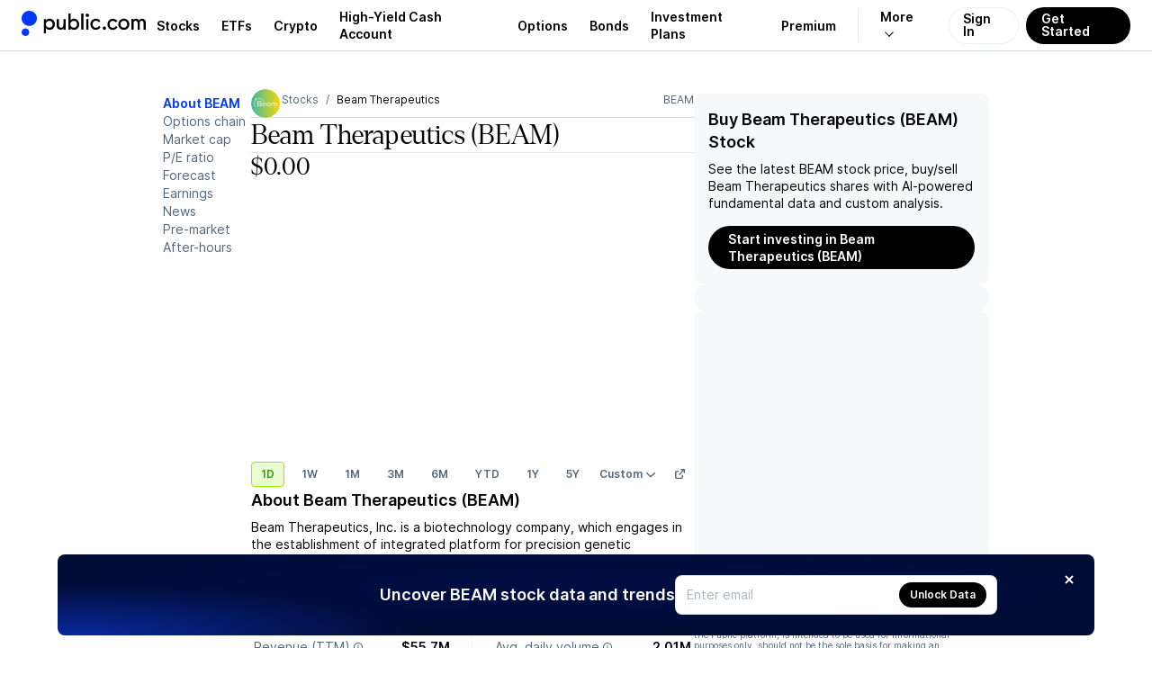

--- FILE ---
content_type: text/css; charset=UTF-8
request_url: https://public.com/_next/static/chunks/6286ebf2c56d0636.css
body_size: 1592
content:
.datepicker-module__MRYrkW__dropdown{padding:var(--padding-standard)var(--padding-standard)var(--padding-micro)var(--padding-standard)}.datepicker-module__MRYrkW__trigger{cursor:pointer;font:inherit;color:inherit;background:0 0;border:none;outline:none;width:100%;margin:0;padding:0}.datepicker-module__MRYrkW__datepicker{--main-color:var(--pw-core-color-blue-600);--day-height:32px;--day-width:32px;--dayButton-border-radius:var(--radius-round);--dayButton-border:.5px solid transparent;--dayButton-height:32px;--dayButton-width:32px;--dayButton-font:var(--font-body-2-light);--selected-bg:var(--pw-core-color-blue-100);--selected-border:1px solid var(--main-color);--disabled-opacity:.25;--outside-opacity:.75;--today-color:var(--main-color);--navButton-disabled-opacity:.5;--navButton-height:24px;--navButton-width:24px;--navigation-height:calc(var(--gap-objects-wide) + var(--gap-objects-micro));--weekday-font:var(--font-body-3-heavy);--weekday-color:var(--pw-core-color-greyscale-500);--weekday-padding:var(--padding-micro)0 0;--weekday-text-align:center;--weekday-text-transform:uppercase}.datepicker-module__MRYrkW__datepicker[data-broadcast-calendar=true]{--outside-opacity:unset}.datepicker-module__MRYrkW__datepicker{box-sizing:border-box;position:relative}.datepicker-module__MRYrkW__datepicker *{box-sizing:border-box}.datepicker-module__MRYrkW__day{width:var(--day-width);height:var(--day-height);text-align:center}.datepicker-module__MRYrkW__dayButton{border:var(--dayButton-border);border-radius:var(--dayButton-border-radius);cursor:pointer;color:inherit;font:var(--dayButton-font);height:var(--dayButton-height);width:var(--dayButton-width);background:0 0;justify-content:center;align-items:center;margin:0;padding:0;display:flex}.datepicker-module__MRYrkW__dayButton:disabled{cursor:revert}.datepicker-module__MRYrkW__label{font:var(--font-body-1-heavy);z-index:1;white-space:nowrap;border:0;align-items:center;display:inline-flex;position:relative}.datepicker-module__MRYrkW__nextButton,.datepicker-module__MRYrkW__previousButton{cursor:pointer;font:inherit;color:inherit;appearance:none;width:var(--navButton-width);height:var(--navButton-height);background:0 0;border:none;justify-content:center;align-items:center;margin:0;padding:0;display:inline-flex;position:relative}.datepicker-module__MRYrkW__nextButton:disabled,.datepicker-module__MRYrkW__nextButton[aria-disabled=true],.datepicker-module__MRYrkW__previousButton:disabled,.datepicker-module__MRYrkW__previousButton[aria-disabled=true]{cursor:revert;opacity:var(--navButton-disabled-opacity)}.datepicker-module__MRYrkW__chevron{color:var(--main-color);display:inline-block}.datepicker-module__MRYrkW__datepicker[dir=rtl] .datepicker-module__MRYrkW__navigation .datepicker-module__MRYrkW__chevron{transform-origin:50%;transform:rotate(180deg)}.datepicker-module__MRYrkW__monthCaptionWrapper{height:var(--navigation-height);align-content:center;display:flex}.datepicker-module__MRYrkW__monthCaption{align-items:center;display:flex}.datepicker-module__MRYrkW__captionButton{align-items:center;gap:var(--gap-objects-micro);cursor:pointer;font:var(--font-body-1-heavy);color:inherit;background:0 0;border:none;outline:none;margin:0;padding:0;display:inline-flex}.datepicker-module__MRYrkW__captionButton:hover,.datepicker-module__MRYrkW__captionButton svg{color:var(--pw-core-color-blue-600)}.datepicker-module__MRYrkW__navigation{height:var(--navigation-height);align-items:center;display:flex;position:absolute;inset-block-start:-4px;inset-inline-end:0}.datepicker-module__MRYrkW__weekday{color:var(--weekday-color);font:var(--weekday-font);padding:var(--weekday-padding);text-align:var(--weekday-text-align);text-transform:var(--weekday-text-transform)}.datepicker-module__MRYrkW__today:not(.datepicker-module__MRYrkW__outside){color:var(--today-color)}.datepicker-module__MRYrkW__selected{color:var(--pw-core-color-blue-600)}.datepicker-module__MRYrkW__selected .datepicker-module__MRYrkW__dayButton{background-color:var(--selected-bg);font:var(--font-body-2-heavy);border:0}.datepicker-module__MRYrkW__outside{opacity:var(--outside-opacity)}.datepicker-module__MRYrkW__disabled{opacity:var(--disabled-opacity)}.datepicker-module__MRYrkW__hidden{visibility:hidden}.datepicker-module__MRYrkW__focusable{cursor:pointer}.datepicker-module__MRYrkW__yearDropdownContent{max-height:200px;overflow-y:auto}
.asset-chart-footer-module__JcLneq__footer{align-items:center;column-gap:var(--gap-objects-tight);margin-top:var(--gap-objects-standard);row-gap:var(--gap-objects-tight);flex-flow:wrap;display:flex}
.portfolio-partially-filled-order-badge-module__jAstVq__iconBadge{align-items:center;display:flex}.portfolio-partially-filled-order-badge-module__jAstVq__iconBadge[data-dark=true] svg path{fill:var(--pw-core-color-greyscale-100-day)}.portfolio-partially-filled-order-badge-module__jAstVq__content{color:var(--pw-core-color-greyscale-1000);font:var(--font-body-2-light);flex-direction:column;row-gap:4px;display:flex}.portfolio-partially-filled-order-badge-module__jAstVq__content [data-description]{color:var(--pw-core-color-greyscale-600)}.portfolio-partially-filled-order-badge-module__jAstVq__content[data-dark=true]{color:var(--pw-core-color-greyscale-100)}.portfolio-partially-filled-order-badge-module__jAstVq__content[data-dark=true] [data-description]{color:var(--pw-core-color-greyscale-400)}
.stock-list-cell-module__MvpnLq__cell{box-sizing:border-box;align-items:center;column-gap:var(--gap-objects-compact);max-width:100%;display:flex}.stock-list-cell-module__MvpnLq__regularCell{color:var(--pw-core-color-greyscale-1000);font:var(--font-body-1-heavy);width:100%;display:inline-flex}.stock-list-cell-module__MvpnLq__holdingsCell{row-gap:var(--gap-objects-micro);flex-direction:column;width:100%;display:inline-flex}.stock-list-cell-module__MvpnLq__holdingsCellValue{color:var(--pw-core-color-greyscale-1000);font:var(--font-body-1-heavy)}.stock-list-cell-module__MvpnLq__holdingsCellQuantity{color:var(--pw-core-color-greyscale-600);font:var(--font-body-2-light);text-overflow:ellipsis;overflow:hidden}.stock-list-cell-module__MvpnLq__priceCell{row-gap:var(--gap-objects-micro);flex-direction:column;width:100%;display:inline-flex}.stock-list-cell-module__MvpnLq__priceCellValue{font:var(--font-body-1-heavy)}.stock-list-cell-module__MvpnLq__priceCellGain{font:var(--font-body-2-heavy);position:relative}.stock-list-cell-module__MvpnLq__priceCellDescription{color:var(--pw-core-color-greyscale-600);font:var(--font-body-2-light)}.stock-list-cell-module__MvpnLq__costCell{row-gap:var(--gap-objects-micro);flex-direction:column;width:100%;display:inline-flex}.stock-list-cell-module__MvpnLq__costCellValue{font:var(--font-body-1-heavy)}.stock-list-cell-module__MvpnLq__costCellDescription{color:var(--pw-core-color-greyscale-600);font:var(--font-body-2-light)}.stock-list-cell-module__MvpnLq__daysUntilMaturityCell{background-color:var(--pw-core-color-greyscale-600);width:var(--size-objects-micro);height:var(--size-objects-micro);border-radius:50%;flex-direction:column;display:flex}.stock-list-cell-module__MvpnLq__daysUntilMaturityValue{color:var(--pw-common-color-good);font:var(--font-body-2-heavy);flex-direction:column;margin:0;display:flex}.stock-list-cell-module__MvpnLq__nameInfoCellContainer{overflow:hidden}.stock-list-cell-module__MvpnLq__nameInfoCell{align-items:center;column-gap:var(--gap-objects-micro);text-overflow:ellipsis;width:100%;display:inline-flex;overflow:hidden}.stock-list-cell-module__MvpnLq__nameInfoCellName{color:var(--pw-core-color-greyscale-1000);font:var(--font-body-1-heavy);text-overflow:ellipsis;white-space:nowrap;width:auto;overflow:hidden}.stock-list-cell-module__MvpnLq__nameInfoCellLabel{color:var(--pw-core-color-greyscale-600);margin-top:var(--gap-objects-micro);align-items:center;column-gap:var(--gap-objects-micro);font:var(--font-body-2-light);flex-wrap:wrap;display:flex}.stock-list-cell-module__MvpnLq__nameInfoCellLabelDetails{text-overflow:ellipsis;overflow:hidden}.stock-list-cell-module__MvpnLq__nameInfoCellCostBasisUnavailable{color:var(--pw-core-color-orange-600);align-items:center;height:22px;display:flex}.stock-list-cell-module__MvpnLq__logoCell{box-sizing:border-box;padding:0 var(--padding-micromini)0 0;flex-shrink:0;justify-content:flex-start;width:auto;display:flex}.stock-list-cell-module__MvpnLq__gainInfoCell{flex-direction:column;width:100%;display:inline-flex}.stock-list-cell-module__MvpnLq__gainInfoCellValue{font:var(--font-body-1-heavy);position:relative}.stock-list-cell-module__MvpnLq__gainInfoCellMoneyValue{text-overflow:ellipsis;font:var(--font-body-2-light);color:var(--pw-core-color-greyscale-600);overflow:hidden}.stock-list-cell-module__MvpnLq__sortByCell{color:var(--pw-core-color-greyscale-600);font:var(--font-body-2-light);text-align:left;-webkit-user-select:none;user-select:none}.stock-list-cell-module__MvpnLq__sortByCellcontent{cursor:pointer;align-items:center;display:inline-flex}.stock-list-cell-module__MvpnLq__sortByButton{cursor:pointer;font:var(--font-body-2-light);background:0 0;border:0;outline:none;padding:0}.stock-list-cell-module__MvpnLq__sortIcon{justify-content:center;align-items:center;width:20px;display:flex}.stock-list-cell-module__MvpnLq__sortContent{text-overflow:ellipsis;overflow:hidden}.stock-list-cell-module__MvpnLq__sortByCellOptions{row-gap:var(--gap-objects-micro);padding:var(--padding-micromini);flex-direction:column;display:flex}.stock-list-cell-module__MvpnLq__sortByCellOption{align-items:center;gap:var(--gap-objects-micro);display:inline-flex}.stock-list-cell-module__MvpnLq__sortByCellOption span{font-variant-numeric:tabular-nums;font-feature-settings:"tnum" on}
.pending-orders-list-item-module__DVDXxa__item{min-height:auto;padding:var(--padding-compact)}.pending-orders-list-item-module__DVDXxa__item:hover{background-color:var(--pw-core-color-greyscale-200)}.pending-orders-list-item-module__DVDXxa__assetCell{align-items:center;column-gap:var(--gap-objects-compact);display:flex}.pending-orders-list-item-module__DVDXxa__assetCell>a{justify-content:flex-start;width:auto}.pending-orders-list-item-module__DVDXxa__submittedPriceCell{justify-content:space-between;align-items:center;width:100%;display:flex;position:relative}.pending-orders-list-item-module__DVDXxa__estimatedOrderAmountCell{color:var(--pw-common-text-color-primary);font:var(--font-body-1-light);width:100%}.pending-orders-list-item-module__DVDXxa__actionsCell{right:var(--gap-objects-compact);display:none;position:absolute}.pending-orders-list-item-module__DVDXxa__item:hover .pending-orders-list-item-module__DVDXxa__actionsCell{justify-content:flex-end;display:flex}.pending-orders-list-item-module__DVDXxa__item:has(button[data-state=open]) .pending-orders-list-item-module__DVDXxa__actionsCell{justify-content:flex-end;display:flex}
.pending-orders-list-module__TP9m9q__cardContent{cursor:pointer;padding:var(--padding-compact);justify-content:space-between;align-items:center;display:flex}.pending-orders-list-module__TP9m9q__title{font:var(--font-body-1-light);color:var(--pw-core-color-greyscale-600);margin:0}.pending-orders-list-module__TP9m9q__description{color:var(--pw-core-color-greyscale-600);align-items:center;column-gap:var(--gap-objects-micro);display:flex}.pending-orders-list-module__TP9m9q__cardContentExpandable{border-top:var(--border-grey);width:100%}.pending-orders-list-module__TP9m9q__list{margin:0;padding:0;display:grid;overflow:auto hidden}@media (min-width:1200px){.pending-orders-list-module__TP9m9q__list{overflow:visible}}.pending-orders-list-module__TP9m9q__list>li{grid-template-columns:160px 1fr 1fr minmax(200px,1fr);column-gap:12px;width:100%}.pending-orders-list-module__TP9m9q__list>li:last-of-type{border-radius:0}
.options-page-disclosure-section-content-module__fOPG6q__container{color:var(--pw-core-color-greyscale-600);font:var(--font-body-2-light)}
.subscription-preview-banner-module-scss-module__lba7yG__card{justify-content:space-between;align-items:center;gap:8px}.subscription-preview-banner-module-scss-module__lba7yG__content{flex-direction:column;gap:4px;display:flex}.subscription-preview-banner-module-scss-module__lba7yG__daysLeft{font:var(--font-body-2-heavy);color:var(--pw-core-color-blue-500);margin:0}.subscription-preview-banner-module-scss-module__lba7yG__title{font:var(--font-body-1-heavy);margin:0}.subscription-preview-banner-module-scss-module__lba7yG__subtitle{font:var(--font-body-2-light);color:var(--pw-core-color-greyscale-600);margin:0}
.description-module__y_h4ia__description{font:var(--font-body-1-light);white-space:pre-line}.description-module__y_h4ia__description>a{color:var(--pw-core-color-blue-600);margin-left:4px}
.margin-requirements-module__CWrmxq__marginRequirements{gap:var(--gap-objects-standard);flex-direction:column;display:flex}.margin-requirements-module__CWrmxq__marginRequirementsHeader{justify-content:space-between;align-items:center;display:flex}.margin-requirements-module__CWrmxq__marginRequirementsTitle{font:var(--font-h3);margin:0}.margin-requirements-module__CWrmxq__marginRequirementsTables{gap:var(--gap-objects-standard);display:flex}.margin-requirements-module__CWrmxq__marginRequirementsTable thead th{font:var(--font-body-2-heavy)}.margin-requirements-module__CWrmxq__marginRequirementsTable tbody tr td [data-cell-content]{align-items:center;gap:var(--gap-objects-micro);display:flex}.margin-requirements-module__CWrmxq__marginRequirementsTable tbody tr td:last-of-type [data-cell-content]{font:var(--font-body-1-heavy);justify-content:flex-end}.margin-requirements-module__CWrmxq__marginRequirementsTables div{flex:1}.margin-requirements-module__CWrmxq__marginRequirementsTooltip p{padding:0}.margin-requirements-module__CWrmxq__marginRequirementsTooltip p:first-of-type{margin-top:0}.margin-requirements-module__CWrmxq__marginRequirementsTooltip p:last-of-type{margin-bottom:0}
.faq-section-module__IEu7Na__header{flex-direction:column;gap:4px;margin:0 0 22px;display:flex}.faq-section-module__IEu7Na__title{font:var(--font-h3);margin:0}.faq-section-module__IEu7Na__subheader{font:var(--font-body-2-light);color:var(--pw-common-text-color-secondary);margin:0}.faq-section-module__IEu7Na__accordion{flex-direction:column;gap:22px;display:flex}.faq-section-module__IEu7Na__content{font:var(--font-body-1-light);padding:12px 32px 0 0}.faq-section-module__IEu7Na__trigger{width:100%;box-shadow:none;color:var(--pw-core-color-greyscale-1000);background:0;border:0;flex-direction:row;flex:1;justify-content:space-between;align-self:stretch;align-items:center;margin:0 -8px;padding:0 8px;display:flex}@media (max-width:620px){.faq-section-module__IEu7Na__trigger{outline:0}}.faq-section-module__IEu7Na__trigger[data-state=open]>[data-arrow-right]{transform:rotate(90deg)}.faq-section-module__IEu7Na__triggerText{text-align:left;font:var(--font-body-1-heavy);flex:1}


--- FILE ---
content_type: text/css; charset=UTF-8
request_url: https://public.com/_next/static/chunks/86a8fb4c23cbf6df.css
body_size: 783
content:
.schedule-dropdown-module__Nfi5pG__button{justify-content:space-between;align-items:center;gap:var(--gap-objects-micro);cursor:pointer;font:var(--font-body-1-heavy);background:0 0;border:none;outline:none;padding:0;display:inline-flex}.schedule-dropdown-module__Nfi5pG__button[data-text-align=right]{text-align:right}.schedule-dropdown-module__Nfi5pG__button:disabled{cursor:not-allowed}.schedule-dropdown-module__Nfi5pG__content{border:var(--border-grey);box-sizing:border-box;gap:var(--gap-objects-micro);padding:var(--padding-micromini);flex-direction:column;display:flex}.schedule-dropdown-module__Nfi5pG__options{box-sizing:border-box;scrollbar-width:none;overscroll-behavior:contain;width:100%;max-height:280px;transition:all;display:flex;overflow:hidden auto}.schedule-dropdown-module__Nfi5pG__panel{box-sizing:border-box;flex-grow:1;flex-shrink:0;width:100%;overflow-y:auto}.schedule-dropdown-module__Nfi5pG__panelHeader{height:32px;font:var(--font-body-2-light);margin-bottom:var(--gap-objects-tight);padding:0 var(--padding-micro)0 0;justify-content:space-between;align-items:center;display:flex;position:relative}.schedule-dropdown-module__Nfi5pG__item{outline:none;padding:0}.schedule-dropdown-module__Nfi5pG__item[data-highlighted=true],.schedule-dropdown-module__Nfi5pG__item:active,.schedule-dropdown-module__Nfi5pG__item:focus{border-radius:var(--radius-small);background-color:var(--pw-core-color-greyscale-200)}
.account-checkout-amount-input-module__eGqeYW__input::placeholder{font:var(--font-body-1-heavy)}.account-checkout-amount-input-module__eGqeYW__input[data-mode=sell_all]::placeholder{color:var(--pw-core-color-greyscale-1000)}
.account-checkout-edit-step-module__f6kFca__tabs{gap:var(--gap-objects-wide);flex-direction:column;width:100%;display:flex}.account-checkout-edit-step-module__f6kFca__tab{padding:0 0 var(--padding-compact)0;flex:1;justify-content:center;display:flex}.account-checkout-edit-step-module__f6kFca__content{outline:none}
.account-margin-confirmation-alert-module__p3qxuW__container{font:var(--font-body-2-light);color:var(--pw-common-text-color-secondary);margin:0}
.account-checkout-review-step-module__MLll7q__closeButton{position:absolute;top:0;right:0}.account-checkout-review-step-module__MLll7q__title{padding-right:var(--padding-wide)}
.options-checkout-rebate-progress-bar-module__xoJZHG__card{align-items:center;gap:var(--gap-objects-compact);justify-content:space-between;width:100%;display:flex}.options-checkout-rebate-progress-bar-module__xoJZHG__card[data-variant=highest]{--card-color:var(--pw-common-color-good)}.options-checkout-rebate-progress-bar-module__xoJZHG__card[data-variant=default]{--card-color:var(--pw-core-color-blue-800)}.options-checkout-rebate-progress-bar-module__xoJZHG__cardContent{gap:var(--gap-objects-standard);flex-direction:column;display:flex}.options-checkout-rebate-progress-bar-module__xoJZHG__highestCard{align-items:center;gap:var(--gap-objects-standard);display:flex}.options-checkout-rebate-progress-bar-module__xoJZHG__highestCardCrown{border-radius:var(--radius-round);background-color:var(--pw-core-color-green-100);color:var(--pw-core-color-green-600);flex-grow:0;flex-shrink:0;justify-content:center;align-items:center;width:32px;height:32px;display:flex}.options-checkout-rebate-progress-bar-module__xoJZHG__cardArrow{color:var(--card-color);flex-grow:0;flex-shrink:0;align-items:center;display:flex}.options-checkout-rebate-progress-bar-module__xoJZHG__texts{flex-direction:column;display:flex}.options-checkout-rebate-progress-bar-module__xoJZHG__title{font:var(--font-body-2-heavy);margin:0}.options-checkout-rebate-progress-bar-module__xoJZHG__description{color:var(--pw-core-color-greyscale-600);font:var(--font-body-2-light);margin:0}.options-checkout-rebate-progress-bar-module__xoJZHG__progress{gap:var(--gap-objects-tight);flex-direction:column;display:flex}.options-checkout-rebate-progress-bar-module__xoJZHG__progress .options-checkout-rebate-progress-bar-module__xoJZHG__remaining{align-items:center;gap:var(--gap-objects-tight);color:var(--pw-core-color-greyscale-600);font:var(--font-body-2-light);display:flex}.options-checkout-rebate-progress-bar-module__xoJZHG__track{width:100%;height:var(--radius-default);background-color:var(--pw-core-color-greyscale-400);border-radius:var(--radius-round)}.options-checkout-rebate-progress-bar-module__xoJZHG__track>.options-checkout-rebate-progress-bar-module__xoJZHG__bar{min-width:var(--radius-default);background-color:var(--pw-core-color-blue-800);border-radius:var(--radius-round);height:100%}
.options-checkout-field-module__Z4FsWG__field{row-gap:var(--gap-objects-micro);flex-direction:column;display:flex}.options-checkout-field-module__Z4FsWG__fieldContent{justify-content:space-between;width:100%;display:flex}.options-checkout-field-module__Z4FsWG__label{justify-content:center;row-gap:var(--gap-objects-micro);flex-direction:column;display:flex}.options-checkout-field-module__Z4FsWG__labelText{align-items:center;column-gap:var(--gap-objects-micro);z-index:99;display:flex}.options-checkout-field-module__Z4FsWG__labelAccesoryView{font:var(--font-body-2-light);color:var(--pw-core-color-greyscale-600);align-items:center;max-width:190px;display:flex}.options-checkout-field-module__Z4FsWG__value{justify-content:center;row-gap:var(--gap-objects-micro);flex-direction:column;display:flex}.options-checkout-field-module__Z4FsWG__valueText{text-align:right;flex-shrink:0;justify-content:flex-end;width:100%;display:flex}.options-checkout-field-module__Z4FsWG__valueSuffix{color:var(--pw-core-color-greyscale-600);font:var(--font-body-2-light);justify-content:flex-end;display:flex}
.card-module__EjZCWa__card{--background-color:transparent;--border-color:transparent;--header-color:var(--pw-core-color-greyscale-1000);--detail-color:var(--pw-core-color-greyscale-600);background-color:var(--background-color);box-sizing:border-box;border-radius:var(--radius-default);border:.5px solid var(--border-color);align-items:center;gap:var(--gap-objects-micro);padding:var(--padding-compact);justify-content:space-between;width:100%;display:inline-flex}.card-module__EjZCWa__card[data-padding=compact]{padding:var(--padding-tight)}.card-module__EjZCWa__card[data-padding=wide]{padding:var(--padding-standard)}.card-module__EjZCWa__card[data-auto-size=true]{width:auto}.card-module__EjZCWa__content{align-items:center;gap:var(--gap-objects-compact);flex-direction:row;width:100%;display:flex}.card-module__EjZCWa__contentTexts{gap:var(--gap-objects-micro);flex-direction:column;flex:1;display:flex}.card-module__EjZCWa__header{font:var(--font-body-1-heavy);color:var(--header-color);align-items:center;gap:var(--gap-objects-micro);display:flex}.card-module__EjZCWa__detail{font:var(--font-body-2-light);color:var(--detail-color)}.card-module__EjZCWa__card[data-fill=hairline]{--background-color:transparent}.card-module__EjZCWa__card[data-variant=default][data-fill=hairline]{--border-color:var(--pw-core-color-greyscale-400)}.card-module__EjZCWa__card[data-variant=default][data-fill=solid]{--border-color:var(--pw-core-color-greyscale-200);--background-color:var(--pw-core-color-greyscale-200)}.card-module__EjZCWa__card[data-variant=heavy][data-fill=hairline]{--border-color:var(--pw-core-color-greyscale-1000)}.card-module__EjZCWa__card[data-variant=heavy][data-fill=solid]{--border-color:var(--pw-core-color-greyscale-1000-day);--background-color:var(--pw-core-color-greyscale-1000-day);--header-color:var(--pw-core-color-greyscale-100-day);--detail-color:var(--pw-component-secondary-cta-content-day)}.card-module__EjZCWa__card[data-variant=heavy][data-fill=overlay]{--border-color:var(--pw-core-color-greyscale-1000-day);--background-color:var(--pw-core-color-greyscale-1000-day);--header-color:var(--pw-core-color-greyscale-100-day);--detail-color:var(--pw-component-secondary-cta-content-day);background:linear-gradient(263deg,#0038ff -.13%,#000 49.94%)}.card-module__EjZCWa__card[data-variant=status-good][data-fill=hairline]{--border-color:var(--pw-core-color-green-500);--header-color:var(--pw-core-color-green-600);--detail-color:var(--pw-core-color-green-500)}.card-module__EjZCWa__card[data-variant=status-good][data-fill=solid]{--border-color:var(--pw-core-color-green-500);--background-color:var(--pw-core-color-green-100);--header-color:var(--pw-core-color-green-600);--detail-color:var(--pw-core-color-green-500)}.card-module__EjZCWa__card[data-variant=status-bad][data-fill=hairline]{--border-color:var(--pw-core-color-red-500);--header-color:var(--pw-core-color-red-600);--detail-color:var(--pw-core-color-red-500)}.card-module__EjZCWa__card[data-variant=status-bad][data-fill=solid]{--border-color:var(--pw-core-color-red-500);--background-color:var(--pw-core-color-red-100);--header-color:var(--pw-core-color-red-600);--detail-color:var(--pw-core-color-red-500)}.card-module__EjZCWa__card[data-variant=warning][data-fill=hairline]{--border-color:var(--pw-core-color-orange-500);--header-color:var(--pw-core-color-greyscale-1000);--detail-color:var(--pw-core-color-greyscale-600)}.card-module__EjZCWa__card[data-variant=warning][data-fill=solid]{--border-color:var(--pw-core-color-orange-500);--background-color:var(--pw-core-color-red-100);--header-color:var(--pw-core-color-greyscale-1000);--detail-color:var(--pw-core-color-greyscale-600)}.card-module__EjZCWa__card[data-variant=accent-light][data-fill=hairline]{--border-color:var(--pw-core-color-green-400);--header-color:var(--pw-core-color-greyscale-1000);--detail-color:var(--pw-core-color-greyscale-600)}.card-module__EjZCWa__card[data-variant=accent-light][data-fill=solid]{--border-color:var(--pw-core-color-green-400);--background-color:var(--pw-core-color-green-100);--header-color:var(--pw-core-color-greyscale-1000);--detail-color:var(--pw-core-color-greyscale-600)}.card-module__EjZCWa__card[data-variant=accent-heavy][data-fill=hairline]{--border-color:var(--pw-core-color-green-400);--header-color:var(--pw-core-color-greyscale-1000);--detail-color:var(--pw-core-color-greyscale-600)}.card-module__EjZCWa__card[data-variant=accent-heavy][data-fill=solid]{--border-color:var(--pw-core-color-green-400);--background-color:var(--pw-core-color-green-400);--header-color:var(--pw-core-color-greyscale-1000);--detail-color:var(--pw-core-overlay-dark-heavy)}.card-module__EjZCWa__card[data-variant=cta][data-fill=hairline]{--border-color:var(--pw-core-color-blue-400);--header-color:var(--pw-core-color-blue-600);--detail-color:var(--pw-core-color-blue-500)}.card-module__EjZCWa__card[data-variant=cta][data-fill=solid]{--background-color:var(--pw-core-color-blue-100);--header-color:var(--pw-core-color-blue-600);--detail-color:var(--pw-core-color-blue-500)}.card-module__EjZCWa__icon{flex-grow:0;flex-shrink:0;align-items:center;display:flex}.card-module__EjZCWa__icon>svg{color:var(--header-color);fill:currentColor}.card-module__EjZCWa__rightIcon{color:var(--header-color);justify-content:flex-end;align-items:center;display:flex}.card-module__EjZCWa__rightIcon>svg{color:var(--header-color);fill:currentColor}
.embed-modal-module___YCUJa__background{background-size:800px}.embed-modal-module___YCUJa__header{border-bottom:1px solid var(--pw-core-color-greyscale-200);box-sizing:border-box;color:var(--pw-core-color-greyscale-600);font:var(--font-body-1-heavy);height:44px;padding:0 var(--padding-standard);align-items:center;display:flex}.embed-modal-module___YCUJa__iframeContainer{box-sizing:border-box;padding:0 4px;display:flex;overflow:hidden}.embed-modal-module___YCUJa__iframeContainer>iframe{width:100%}.embed-modal-module___YCUJa__footer{background-color:var(--pw-core-color-greyscale-200);box-sizing:border-box;align-items:center;height:64px;padding:0 20px;display:flex}.embed-modal-module___YCUJa__code{color:var(--pw-core-color-greyscale-600);font:var(--font-body-1-light);white-space:nowrap;scrollbar-width:none;-ms-overflow-style:none;height:16px;overflow:auto hidden}.embed-modal-module___YCUJa__code::-webkit-scrollbar{display:none}


--- FILE ---
content_type: application/javascript; charset=UTF-8
request_url: https://public.com/_next/static/chunks/8f5a3d8cfd757684.js
body_size: 82964
content:
(globalThis.TURBOPACK||(globalThis.TURBOPACK=[])).push(["object"==typeof document?document.currentScript:void 0,760121,(e,t,n)=>{"use strict";var r=e.r(191788),i="function"==typeof Object.is?Object.is:function(e,t){return e===t&&(0!==e||1/e==1/t)||e!=e&&t!=t},o=r.useState,a=r.useEffect,s=r.useLayoutEffect,c=r.useDebugValue;function u(e){var t=e.getSnapshot;e=e.value;try{var n=t();return!i(e,n)}catch(e){return!0}}var l="u"<typeof window||void 0===window.document||void 0===window.document.createElement?function(e,t){return t()}:function(e,t){var n=t(),r=o({inst:{value:n,getSnapshot:t}}),i=r[0].inst,l=r[1];return s(function(){i.value=n,i.getSnapshot=t,u(i)&&l({inst:i})},[e,n,t]),a(function(){return u(i)&&l({inst:i}),e(function(){u(i)&&l({inst:i})})},[e]),c(n),n};n.useSyncExternalStore=void 0!==r.useSyncExternalStore?r.useSyncExternalStore:l},890979,(e,t,n)=>{"use strict";t.exports=e.r(760121)},450967,274196,e=>{"use strict";var t=e.i(191788);e.s(["ERROR_REVALIDATE_EVENT",()=>3,"FOCUS_EVENT",()=>0,"MUTATE_EVENT",()=>2,"RECONNECT_EVENT",()=>1],274196);var n=Object.prototype.hasOwnProperty;let r=new WeakMap,i=()=>{},o=i(),a=Object,s=e=>e===o,c=e=>"function"==typeof e,u=(e,t)=>({...e,...t}),l=e=>c(e.then),d={},p={},f="undefined",m=typeof window!=f,g=typeof document!=f,y=m&&"Deno"in window,h=(e,t)=>{let n=r.get(e);return[()=>!s(t)&&e.get(t)||d,r=>{if(!s(t)){let i=e.get(t);t in p||(p[t]=i),n[5](t,u(i,r),i||d)}},n[6],()=>!s(t)&&t in p?p[t]:!s(t)&&e.get(t)||d]},b=!0,[v,w]=m&&window.addEventListener?[window.addEventListener.bind(window),window.removeEventListener.bind(window)]:[i,i],T={initFocus:e=>(g&&document.addEventListener("visibilitychange",e),v("focus",e),()=>{g&&document.removeEventListener("visibilitychange",e),w("focus",e)}),initReconnect:e=>{let t=()=>{b=!0,e()},n=()=>{b=!1};return v("online",t),v("offline",n),()=>{w("online",t),w("offline",n)}}},S=!t.default.useId,C=!m||y,A=e=>m&&typeof window.requestAnimationFrame!=f?window.requestAnimationFrame(e):setTimeout(e,1),k=C?t.useEffect:t.useLayoutEffect,_="u">typeof navigator&&navigator.connection,E=!C&&_&&(["slow-2g","2g"].includes(_.effectiveType)||_.saveData),x=new WeakMap,O=(e,t)=>e===`[object ${t}]`,I=0,P=e=>{let t,n,r=typeof e,i=a.prototype.toString.call(e),o=O(i,"Date"),c=O(i,"RegExp"),u=O(i,"Object");if(a(e)!==e||o||c)t=o?e.toJSON():"symbol"==r?e.toString():"string"==r?JSON.stringify(e):""+e;else{if(t=x.get(e))return t;if(t=++I+"~",x.set(e,t),Array.isArray(e)){for(n=0,t="@";n<e.length;n++)t+=P(e[n])+",";x.set(e,t)}if(u){t="#";let r=a.keys(e).sort();for(;!s(n=r.pop());)s(e[n])||(t+=n+":"+P(e[n])+",");x.set(e,t)}}return t},R=e=>{if(c(e))try{e=e()}catch(t){e=""}let t=e;return[e="string"==typeof e?e:(Array.isArray(e)?e.length:e)?P(e):"",t]},D=0,L=()=>++D;async function M(...e){let[t,n,i,a]=e,d=u({populateCache:!0,throwOnError:!0},"boolean"==typeof a?{revalidate:a}:a||{}),p=d.populateCache,f=d.rollbackOnError,m=d.optimisticData,g=d.throwOnError;if(c(n)){let e=[];for(let r of t.keys())!/^\$(inf|sub)\$/.test(r)&&n(t.get(r)._k)&&e.push(r);return Promise.all(e.map(y))}return y(n);async function y(n){let a,[u]=R(n);if(!u)return;let[y,b]=h(t,u),[v,w,T,S]=r.get(t),C=()=>{let e=v[u];return(c(d.revalidate)?d.revalidate(y().data,n):!1!==d.revalidate)&&(delete T[u],delete S[u],e&&e[0])?e[0](2).then(()=>y().data):y().data};if(e.length<3)return C();let A=i,k=!1,_=L();w[u]=[_,0];let E=!s(m),x=y(),O=x.data,I=x._c,P=s(I)?O:I;if(E&&b({data:m=c(m)?m(P,O):m,_c:P}),c(A))try{A=A(P)}catch(e){a=e,k=!0}if(A&&l(A)){let e;if(A=await A.catch(e=>{a=e,k=!0}),_!==w[u][0]){if(k)throw a;return A}k&&E&&(e=a,"function"==typeof f?f(e):!1!==f)&&(p=!0,b({data:P,_c:o}))}if(p&&!k&&(c(p)?b({data:p(A,P),error:o,_c:o}):b({data:A,error:o,_c:o})),w[u][1]=L(),Promise.resolve(C()).then(()=>{b({_c:o})}),k){if(g)throw a;return}return A}}let F=(e,t)=>{for(let n in e)e[n][0]&&e[n][0](t)},U=(e,t)=>{if(!r.has(e)){let n=u(T,t),a=Object.create(null),s=M.bind(o,e),c=i,l=Object.create(null),d=(e,t)=>{let n=l[e]||[];return l[e]=n,n.push(t),()=>n.splice(n.indexOf(t),1)},p=(t,n,r)=>{e.set(t,n);let i=l[t];if(i)for(let e of i)e(n,r)},f=()=>{if(!r.has(e)&&(r.set(e,[a,Object.create(null),Object.create(null),Object.create(null),s,p,d]),!C)){let t=n.initFocus(setTimeout.bind(o,F.bind(o,a,0))),i=n.initReconnect(setTimeout.bind(o,F.bind(o,a,1)));c=()=>{t&&t(),i&&i(),r.delete(e)}}};return f(),[e,s,f,c]}return[e,r.get(e)[4]]},[B,N]=U(new Map),V=u({onLoadingSlow:i,onSuccess:i,onError:i,onErrorRetry:(e,t,n,r,i)=>{let o=n.errorRetryCount,a=i.retryCount,c=~~((Math.random()+.5)*(1<<(a<8?a:8)))*n.errorRetryInterval;(s(o)||!(a>o))&&setTimeout(r,c,i)},onDiscarded:i,revalidateOnFocus:!0,revalidateOnReconnect:!0,revalidateIfStale:!0,shouldRetryOnError:!0,errorRetryInterval:E?1e4:5e3,focusThrottleInterval:5e3,dedupingInterval:2e3,loadingTimeout:E?5e3:3e3,compare:function e(t,r){var i,o;if(t===r)return!0;if(t&&r&&(i=t.constructor)===r.constructor){if(i===Date)return t.getTime()===r.getTime();if(i===RegExp)return t.toString()===r.toString();if(i===Array){if((o=t.length)===r.length)for(;o--&&e(t[o],r[o]););return -1===o}if(!i||"object"==typeof t){for(i in o=0,t)if(n.call(t,i)&&++o&&!n.call(r,i)||!(i in r)||!e(t[i],r[i]))return!1;return Object.keys(r).length===o}}return t!=t&&r!=r},isPaused:()=>!1,cache:B,mutate:N,fallback:{}},{isOnline:()=>b,isVisible:()=>{let e=g&&document.visibilityState;return s(e)||"hidden"!==e}}),$=(e,t)=>{let n=u(e,t);if(t){let{use:r,fallback:i}=e,{use:o,fallback:a}=t;r&&o&&(n.use=r.concat(o)),i&&a&&(n.fallback=u(i,a))}return n},q=(0,t.createContext)({}),j=e=>{let{value:n}=e,r=(0,t.useContext)(q),i=c(n),a=(0,t.useMemo)(()=>i?n(r):n,[i,r,n]),s=(0,t.useMemo)(()=>i?a:$(r,a),[i,r,a]),l=a&&a.provider,d=(0,t.useRef)(o);l&&!d.current&&(d.current=U(l(s.cache||B),a));let p=d.current;return p&&(s.cache=p[0],s.mutate=p[1]),k(()=>{if(p)return p[2]&&p[2](),p[3]},[]),(0,t.createElement)(q.Provider,u(e,{value:s}))};e.s(["A",()=>i,"B",()=>l,"I",()=>S,"O",()=>a,"S",()=>q,"U",()=>o,"a",()=>c,"b",()=>r,"c",()=>B,"d",()=>V,"e",()=>s,"f",()=>$,"g",()=>j,"i",()=>m,"j",()=>N,"m",()=>u,"n",()=>M,"o",()=>L,"r",()=>C,"s",()=>R,"t",()=>A,"u",()=>k,"z",()=>h],450967)},950323,962885,789287,80784,24571,920380,157169,869913,896328,460968,183217,973784,976136,e=>{"use strict";var t=e.i(191788),n=e.i(890979),r=e.i(450967);e.s(["UNDEFINED",()=>r.U],962885);var r=r,i=r,o=r,a=r,s=r,c=e.i(274196);let u="$inf$";e.s(["INFINITE_PREFIX",()=>u],789287);let l=s.i&&window.__SWR_DEVTOOLS_USE__,d=l?window.__SWR_DEVTOOLS_USE__:[],p=e=>(0,s.a)(e[1])?[e[0],e[1],e[2]||{}]:[e[0],null,(null===e[1]?e[2]:e[1])||{}],f=()=>{let e=(0,t.useContext)(s.S);return(0,t.useMemo)(()=>(0,s.m)(s.d,e),[e])},m=d.concat(e=>(t,n,r)=>{let i=n&&((...e)=>{let[r]=(0,s.s)(t),[,,,i]=s.b.get(s.c);if(r.startsWith(u))return n(...e);let o=i[r];return(0,s.e)(o)?n(...e):(delete i[r],o)});return e(t,i,r)}),g=e=>function(...t){let n=f(),[r,i,o]=p(t),a=(0,s.f)(n,o),c=e,{use:u}=a,l=(u||[]).concat(m);for(let e=l.length;e--;)c=l[e](c);return c(r,i||a.fetcher||null,a)},y=(e,t,n)=>{let r=t[e]||(t[e]=[]);return r.push(n),()=>{let e=r.indexOf(n);e>=0&&(r[e]=r[r.length-1],r.pop())}},h=(e,t)=>(...n)=>{let[r,i,o]=p(n),a=(o.use||[]).concat(t);return e(r,i,{...o,use:a})};l&&(window.__SWR_DEVTOOLS_REACT__=t.default),e.s(["subscribeCallback",()=>y,"useSWRConfig",()=>f,"withArgs",()=>g,"withMiddleware",()=>h],80784);var b=r;e.s(["SWRGlobalState",()=>b.b],24571);var b=r,v=r;e.s(["serialize",()=>v.s],920380);var v=r,w=r;e.s(["createCacheHelper",()=>w.z],157169);var w=r,T=r;e.s(["isUndefined",()=>T.e],869913);var T=r,S=r,C=r,A=r,k=r;e.s(["getTimestamp",()=>k.o],896328);var k=r,_=r;e.s(["isFunction",()=>_.a],460968);var _=r,E=r,x=r;e.s(["useIsomorphicLayoutEffect",()=>x.u],183217);var x=r,O=r,I=r;e.s(["IS_REACT_LEGACY",()=>I.I],973784);var I=r,P=r;e.s(["mergeObjects",()=>P.m],976136);var P=r;let R=()=>{},D=R(),L=(new WeakMap,t.default.use||(e=>{switch(e.status){case"pending":throw e;case"fulfilled":return e.value;case"rejected":throw e.reason;default:throw e.status="pending",e.then(t=>{e.status="fulfilled",e.value=t},t=>{e.status="rejected",e.reason=t}),e}})),M={dedupe:!0},F=Promise.resolve(r.U),U=i.O.defineProperty(o.g,"defaultValue",{value:a.d}),B=g((e,i,o)=>{let{cache:a,compare:s,suspense:u,fallbackData:l,revalidateOnMount:d,revalidateIfStale:p,refreshInterval:f,refreshWhenHidden:m,refreshWhenOffline:g,keepPreviousData:h,strictServerPrefetchWarning:R}=o,[D,U,B,N]=b.b.get(a),[V,$]=(0,v.s)(e),q=(0,t.useRef)(!1),j=(0,t.useRef)(!1),H=(0,t.useRef)(V),z=(0,t.useRef)(i),W=(0,t.useRef)(o),G=()=>W.current.isVisible()&&W.current.isOnline(),[Y,K,X,Q]=(0,w.z)(a,V),J=(0,t.useRef)({}).current,Z=(0,T.e)(l)?(0,T.e)(o.fallback)?r.U:o.fallback[V]:l,ee=(e,t)=>{for(let n in J)if("data"===n){if(!s(e[n],t[n])&&(!(0,T.e)(e[n])||!s(eu,t[n])))return!1}else if(t[n]!==e[n])return!1;return!0},et=(0,t.useMemo)(()=>{let e=!!V&&!!i&&((0,T.e)(d)?!W.current.isPaused()&&!u&&!1!==p:d),t=t=>{let n=(0,P.m)(t);return(delete n._k,e)?{isValidating:!0,isLoading:!0,...n}:n},n=Y(),r=Q(),o=t(n),a=n===r?o:t(r),s=o;return[()=>{let e=t(Y());return ee(e,s)?(s.data=e.data,s.isLoading=e.isLoading,s.isValidating=e.isValidating,s.error=e.error,s):(s=e,e)},()=>a]},[a,V]),en=(0,n.useSyncExternalStore)((0,t.useCallback)(e=>X(V,(t,n)=>{ee(n,t)||e()}),[a,V]),et[0],et[1]),er=!q.current,ei=D[V]&&D[V].length>0,eo=en.data,ea=(0,T.e)(eo)?Z&&(0,S.B)(Z)?L(Z):Z:eo,es=en.error,ec=(0,t.useRef)(ea),eu=h?(0,T.e)(eo)?(0,T.e)(ec.current)?ea:ec.current:eo:ea,el=V&&(0,T.e)(ea),ed=!C.r&&(0,n.useSyncExternalStore)(()=>A.A,()=>!1,()=>!0);R&&ed&&!u&&el&&console.warn(`Missing pre-initiated data for serialized key "${V}" during server-side rendering. Data fethcing should be initiated on the server and provided to SWR via fallback data. You can set "strictServerPrefetchWarning: false" to disable this warning.`);let ep=(!ei||!!(0,T.e)(es))&&(er&&!(0,T.e)(d)?d:!W.current.isPaused()&&(u?!(0,T.e)(ea)&&p:(0,T.e)(ea)||p)),ef=!!(V&&i&&er&&ep),em=(0,T.e)(en.isValidating)?ef:en.isValidating,eg=(0,T.e)(en.isLoading)?ef:en.isLoading,ey=(0,t.useCallback)(async e=>{let t,n,i=z.current;if(!V||!i||j.current||W.current.isPaused())return!1;let a=!0,u=e||{},l=!B[V]||!u.dedupe,d=()=>I.I?!j.current&&V===H.current&&q.current:V===H.current,p={isValidating:!1,isLoading:!1},f=()=>{K(p)},m=()=>{let e=B[V];e&&e[1]===n&&delete B[V]},g={isValidating:!0};(0,T.e)(Y().data)&&(g.isLoading=!0);try{if(l&&(K(g),o.loadingTimeout&&(0,T.e)(Y().data)&&setTimeout(()=>{a&&d()&&W.current.onLoadingSlow(V,o)},o.loadingTimeout),B[V]=[i($),(0,k.o)()]),[t,n]=B[V],t=await t,l&&setTimeout(m,o.dedupingInterval),!B[V]||B[V][1]!==n)return l&&d()&&W.current.onDiscarded(V),!1;p.error=r.U;let e=U[V];if(!(0,T.e)(e)&&(n<=e[0]||n<=e[1]||0===e[1]))return f(),l&&d()&&W.current.onDiscarded(V),!1;let c=Y().data;p.data=s(c,t)?c:t,l&&d()&&W.current.onSuccess(t,V,o)}catch(n){m();let e=W.current,{shouldRetryOnError:t}=e;!e.isPaused()&&(p.error=n,l&&d()&&(e.onError(n,V,e),(!0===t||(0,_.a)(t)&&t(n))&&(!W.current.revalidateOnFocus||!W.current.revalidateOnReconnect||G())&&e.onErrorRetry(n,V,e,e=>{let t=D[V];t&&t[0]&&t[0](c.ERROR_REVALIDATE_EVENT,e)},{retryCount:(u.retryCount||0)+1,dedupe:!0})))}return a=!1,f(),!0},[V,a]),eh=(0,t.useCallback)((...e)=>(0,E.n)(a,H.current,...e),[]);if((0,x.u)(()=>{z.current=i,W.current=o,(0,T.e)(eo)||(ec.current=eo)}),(0,x.u)(()=>{if(!V)return;let e=ey.bind(r.U,M),t=0;W.current.revalidateOnFocus&&(t=Date.now()+W.current.focusThrottleInterval);let n=y(V,D,(n,r={})=>{if(n==c.FOCUS_EVENT){let n=Date.now();W.current.revalidateOnFocus&&n>t&&G()&&(t=n+W.current.focusThrottleInterval,e())}else if(n==c.RECONNECT_EVENT)W.current.revalidateOnReconnect&&G()&&e();else if(n==c.MUTATE_EVENT)return ey();else if(n==c.ERROR_REVALIDATE_EVENT)return ey(r)});return j.current=!1,H.current=V,q.current=!0,K({_k:$}),ep&&!B[V]&&((0,T.e)(ea)||C.r?e():(0,O.t)(e)),()=>{j.current=!0,n()}},[V]),(0,x.u)(()=>{let e;function t(){let t=(0,_.a)(f)?f(Y().data):f;t&&-1!==e&&(e=setTimeout(n,t))}function n(){!Y().error&&(m||W.current.isVisible())&&(g||W.current.isOnline())?ey(M).then(t):t()}return t(),()=>{e&&(clearTimeout(e),e=-1)}},[f,m,g,V]),(0,t.useDebugValue)(eu),u){if(!I.I&&C.r&&el)throw Error("Fallback data is required when using Suspense in SSR.");el&&(z.current=i,W.current=o,j.current=!1);let e=N[V];if(L(!(0,T.e)(e)&&el?eh(e):F),!(0,T.e)(es)&&el)throw es;let t=el?ey(M):F;!(0,T.e)(eu)&&el&&(t.status="fulfilled",t.value=!0),L(t)}return{mutate:eh,get data(){return J.data=!0,eu},get error(){return J.error=!0,es},get isValidating(){return J.isValidating=!0,em},get isLoading(){return J.isLoading=!0,eg}}});e.s(["SWRConfig",()=>U,"default",()=>B],950323)},217841,(e,t,n)=>{"use strict";let r;Object.defineProperty(n,"__esModule",{value:!0}),n.parseCookie=d,n.parse=d,n.stringifyCookie=function(e,t){let n=t?.encode||encodeURIComponent,r=[];for(let t of Object.keys(e)){let a=e[t];if(void 0===a)continue;if(!i.test(t))throw TypeError(`cookie name is invalid: ${t}`);let s=n(a);if(!o.test(s))throw TypeError(`cookie val is invalid: ${a}`);r.push(`${t}=${s}`)}return r.join("; ")},n.stringifySetCookie=p,n.serialize=p,n.parseSetCookie=function(e,t){let n=t?.decode||y,r=e.length,i=f(e,0,r),o=m(e,0,i),a=-1===o?{name:"",value:n(g(e,0,i))}:{name:g(e,0,o),value:n(g(e,o+1,i))},s=i+1;for(;s<r;){let t=f(e,s,r),n=m(e,s,t),i=-1===n?g(e,s,t):g(e,s,n),o=-1===n?void 0:g(e,n+1,t);switch(i.toLowerCase()){case"httponly":a.httpOnly=!0;break;case"secure":a.secure=!0;break;case"partitioned":a.partitioned=!0;break;case"domain":a.domain=o;break;case"path":a.path=o;break;case"max-age":o&&c.test(o)&&(a.maxAge=Number(o));break;case"expires":if(!o)break;let u=new Date(o);Number.isFinite(u.valueOf())&&(a.expires=u);break;case"priority":if(!o)break;let l=o.toLowerCase();("low"===l||"medium"===l||"high"===l)&&(a.priority=l);break;case"samesite":if(!o)break;let d=o.toLowerCase();("lax"===d||"strict"===d||"none"===d)&&(a.sameSite=d)}s=t+1}return a},n.stringifySetCookie=p,n.serialize=p;let i=/^[\u0021-\u003A\u003C\u003E-\u007E]+$/,o=/^[\u0021-\u003A\u003C-\u007E]*$/,a=/^([.]?[a-z0-9]([a-z0-9-]{0,61}[a-z0-9])?)([.][a-z0-9]([a-z0-9-]{0,61}[a-z0-9])?)*$/i,s=/^[\u0020-\u003A\u003D-\u007E]*$/,c=/^-?\d+$/,u=Object.prototype.toString,l=((r=function(){}).prototype=Object.create(null),r);function d(e,t){let n=new l,r=e.length;if(r<2)return n;let i=t?.decode||y,o=0;do{let t=m(e,o,r);if(-1===t)break;let a=f(e,o,r);if(t>a){o=e.lastIndexOf(";",t-1)+1;continue}let s=g(e,o,t);void 0===n[s]&&(n[s]=i(g(e,t+1,a))),o=a+1}while(o<r)return n}function p(e,t,n){let r="object"==typeof e?e:{...n,name:e,value:String(t)},c=("object"==typeof t?t:n)?.encode||encodeURIComponent;if(!i.test(r.name))throw TypeError(`argument name is invalid: ${r.name}`);let l=r.value?c(r.value):"";if(!o.test(l))throw TypeError(`argument val is invalid: ${r.value}`);let d=r.name+"="+l;if(void 0!==r.maxAge){if(!Number.isInteger(r.maxAge))throw TypeError(`option maxAge is invalid: ${r.maxAge}`);d+="; Max-Age="+r.maxAge}if(r.domain){if(!a.test(r.domain))throw TypeError(`option domain is invalid: ${r.domain}`);d+="; Domain="+r.domain}if(r.path){if(!s.test(r.path))throw TypeError(`option path is invalid: ${r.path}`);d+="; Path="+r.path}if(r.expires){var p;if(p=r.expires,"[object Date]"!==u.call(p)||!Number.isFinite(r.expires.valueOf()))throw TypeError(`option expires is invalid: ${r.expires}`);d+="; Expires="+r.expires.toUTCString()}if(r.httpOnly&&(d+="; HttpOnly"),r.secure&&(d+="; Secure"),r.partitioned&&(d+="; Partitioned"),r.priority)switch("string"==typeof r.priority?r.priority.toLowerCase():void 0){case"low":d+="; Priority=Low";break;case"medium":d+="; Priority=Medium";break;case"high":d+="; Priority=High";break;default:throw TypeError(`option priority is invalid: ${r.priority}`)}if(r.sameSite)switch("string"==typeof r.sameSite?r.sameSite.toLowerCase():r.sameSite){case!0:case"strict":d+="; SameSite=Strict";break;case"lax":d+="; SameSite=Lax";break;case"none":d+="; SameSite=None";break;default:throw TypeError(`option sameSite is invalid: ${r.sameSite}`)}return d}function f(e,t,n){let r=e.indexOf(";",t);return -1===r?n:r}function m(e,t,n){let r=e.indexOf("=",t);return r<n?r:-1}function g(e,t,n){let r=t,i=n;do{let t=e.charCodeAt(r);if(32!==t&&9!==t)break}while(++r<i)for(;i>r;){let t=e.charCodeAt(i-1);if(32!==t&&9!==t)break;i--}return e.slice(r,i)}function y(e){if(-1===e.indexOf("%"))return e;try{return decodeURIComponent(e)}catch(t){return e}}},758163,e=>{"use strict";var t=e.i(217841),n=e.i(191788);let r="authed",i="device";function o(e,n,r={}){return(0,t.serialize)(e,n,{maxAge:31536e4,expires:new Date(Date.now()+31536e7),secure:!0,path:"/",httpOnly:!1,sameSite:"lax",...r})}function a(){window.document.cookie=o(r,"true")}function s(){let e={maxAge:0,expires:new Date(Date.now()-31536e4)};window.document.cookie=o(r,"",e),window.document.cookie=o("authed_web","",e)}function c(e){window.document.cookie=o(i,e)}function u(){return"u">typeof document?(0,t.parse)(window.document.cookie):{}}function l(e){document.cookie=`${e}=; expires=Thu, 01 Jan 1970 00:00:00 UTC; path=/;`}function d(e){return"true"===e.cookies[r]}function p(){let[e,t]=(0,n.useState)();return(0,n.useEffect)(()=>{t("u">typeof document?document.cookie.includes(r):void 0)},[]),{clientSideAuthenticated:e}}let f="__publicad";function m(e){window.document.cookie=o(f,e)}function g(){return u()[f]}function y(){window.document.cookie=o(f,"",{maxAge:0,expires:new Date(Date.now()-31536e4)})}function h(){return"u">typeof document?u().viewerRegion:void 0}let b="__public_cookie_banner";function v(){window.document.cookie=o(b,"dismissed")}function w(){return"dismissed"===u()[b]}e.s(["authedName",0,r,"createCookie",()=>o,"createDeviceCookie",()=>c,"getCookies",()=>u,"getDeviceCookie",0,()=>u()[i],"getGoogleAdsCookie",()=>g,"getRegionCookie",()=>h,"isCookieBannerDismissed",()=>w,"isServerSideAuthenticated",()=>d,"removeAuthCookie",()=>s,"removeCookie",()=>l,"removeGoogleAdsCookie",()=>y,"setAuthCookie",()=>a,"setCookieBannerDismissed",()=>v,"setGoogleAdsCookie",()=>m,"useClientSideAuthenticated",()=>p])},679753,(e,t,n)=>{"use strict";var r,i="object"==typeof Reflect?Reflect:null,o=i&&"function"==typeof i.apply?i.apply:function(e,t,n){return Function.prototype.apply.call(e,t,n)};r=i&&"function"==typeof i.ownKeys?i.ownKeys:Object.getOwnPropertySymbols?function(e){return Object.getOwnPropertyNames(e).concat(Object.getOwnPropertySymbols(e))}:function(e){return Object.getOwnPropertyNames(e)};var a=Number.isNaN||function(e){return e!=e};function s(){s.init.call(this)}t.exports=s,t.exports.once=function(e,t){return new Promise(function(n,r){var i,o,a;function s(n){e.removeListener(t,c),r(n)}function c(){"function"==typeof e.removeListener&&e.removeListener("error",s),n([].slice.call(arguments))}h(e,t,c,{once:!0}),"error"!==t&&(i=e,o=s,a={once:!0},"function"==typeof i.on&&h(i,"error",o,a))})},s.EventEmitter=s,s.prototype._events=void 0,s.prototype._eventsCount=0,s.prototype._maxListeners=void 0;var c=10;function u(e){if("function"!=typeof e)throw TypeError('The "listener" argument must be of type Function. Received type '+typeof e)}function l(e){return void 0===e._maxListeners?s.defaultMaxListeners:e._maxListeners}function d(e,t,n,r){if(u(n),void 0===(o=e._events)?(o=e._events=Object.create(null),e._eventsCount=0):(void 0!==o.newListener&&(e.emit("newListener",t,n.listener?n.listener:n),o=e._events),a=o[t]),void 0===a)a=o[t]=n,++e._eventsCount;else if("function"==typeof a?a=o[t]=r?[n,a]:[a,n]:r?a.unshift(n):a.push(n),(i=l(e))>0&&a.length>i&&!a.warned){a.warned=!0;var i,o,a,s=Error("Possible EventEmitter memory leak detected. "+a.length+" "+String(t)+" listeners added. Use emitter.setMaxListeners() to increase limit");s.name="MaxListenersExceededWarning",s.emitter=e,s.type=t,s.count=a.length,console&&console.warn&&console.warn(s)}return e}function p(){if(!this.fired)return(this.target.removeListener(this.type,this.wrapFn),this.fired=!0,0==arguments.length)?this.listener.call(this.target):this.listener.apply(this.target,arguments)}function f(e,t,n){var r={fired:!1,wrapFn:void 0,target:e,type:t,listener:n},i=p.bind(r);return i.listener=n,r.wrapFn=i,i}function m(e,t,n){var r=e._events;if(void 0===r)return[];var i=r[t];return void 0===i?[]:"function"==typeof i?n?[i.listener||i]:[i]:n?function(e){for(var t=Array(e.length),n=0;n<t.length;++n)t[n]=e[n].listener||e[n];return t}(i):y(i,i.length)}function g(e){var t=this._events;if(void 0!==t){var n=t[e];if("function"==typeof n)return 1;if(void 0!==n)return n.length}return 0}function y(e,t){for(var n=Array(t),r=0;r<t;++r)n[r]=e[r];return n}function h(e,t,n,r){if("function"==typeof e.on)r.once?e.once(t,n):e.on(t,n);else if("function"==typeof e.addEventListener)e.addEventListener(t,function i(o){r.once&&e.removeEventListener(t,i),n(o)});else throw TypeError('The "emitter" argument must be of type EventEmitter. Received type '+typeof e)}Object.defineProperty(s,"defaultMaxListeners",{enumerable:!0,get:function(){return c},set:function(e){if("number"!=typeof e||e<0||a(e))throw RangeError('The value of "defaultMaxListeners" is out of range. It must be a non-negative number. Received '+e+".");c=e}}),s.init=function(){(void 0===this._events||this._events===Object.getPrototypeOf(this)._events)&&(this._events=Object.create(null),this._eventsCount=0),this._maxListeners=this._maxListeners||void 0},s.prototype.setMaxListeners=function(e){if("number"!=typeof e||e<0||a(e))throw RangeError('The value of "n" is out of range. It must be a non-negative number. Received '+e+".");return this._maxListeners=e,this},s.prototype.getMaxListeners=function(){return l(this)},s.prototype.emit=function(e){for(var t=[],n=1;n<arguments.length;n++)t.push(arguments[n]);var r="error"===e,i=this._events;if(void 0!==i)r=r&&void 0===i.error;else if(!r)return!1;if(r){if(t.length>0&&(a=t[0]),a instanceof Error)throw a;var a,s=Error("Unhandled error."+(a?" ("+a.message+")":""));throw s.context=a,s}var c=i[e];if(void 0===c)return!1;if("function"==typeof c)o(c,this,t);else for(var u=c.length,l=y(c,u),n=0;n<u;++n)o(l[n],this,t);return!0},s.prototype.addListener=function(e,t){return d(this,e,t,!1)},s.prototype.on=s.prototype.addListener,s.prototype.prependListener=function(e,t){return d(this,e,t,!0)},s.prototype.once=function(e,t){return u(t),this.on(e,f(this,e,t)),this},s.prototype.prependOnceListener=function(e,t){return u(t),this.prependListener(e,f(this,e,t)),this},s.prototype.removeListener=function(e,t){var n,r,i,o,a;if(u(t),void 0===(r=this._events)||void 0===(n=r[e]))return this;if(n===t||n.listener===t)0==--this._eventsCount?this._events=Object.create(null):(delete r[e],r.removeListener&&this.emit("removeListener",e,n.listener||t));else if("function"!=typeof n){for(i=-1,o=n.length-1;o>=0;o--)if(n[o]===t||n[o].listener===t){a=n[o].listener,i=o;break}if(i<0)return this;0===i?n.shift():function(e,t){for(;t+1<e.length;t++)e[t]=e[t+1];e.pop()}(n,i),1===n.length&&(r[e]=n[0]),void 0!==r.removeListener&&this.emit("removeListener",e,a||t)}return this},s.prototype.off=s.prototype.removeListener,s.prototype.removeAllListeners=function(e){var t,n,r;if(void 0===(n=this._events))return this;if(void 0===n.removeListener)return 0==arguments.length?(this._events=Object.create(null),this._eventsCount=0):void 0!==n[e]&&(0==--this._eventsCount?this._events=Object.create(null):delete n[e]),this;if(0==arguments.length){var i,o=Object.keys(n);for(r=0;r<o.length;++r)"removeListener"!==(i=o[r])&&this.removeAllListeners(i);return this.removeAllListeners("removeListener"),this._events=Object.create(null),this._eventsCount=0,this}if("function"==typeof(t=n[e]))this.removeListener(e,t);else if(void 0!==t)for(r=t.length-1;r>=0;r--)this.removeListener(e,t[r]);return this},s.prototype.listeners=function(e){return m(this,e,!0)},s.prototype.rawListeners=function(e){return m(this,e,!1)},s.listenerCount=function(e,t){return"function"==typeof e.listenerCount?e.listenerCount(t):g.call(e,t)},s.prototype.listenerCount=g,s.prototype.eventNames=function(){return this._eventsCount>0?r(this._events):[]}},756811,(e,t,n)=>{"use strict";var r=e.e&&e.e.__importDefault||function(e){return e&&e.__esModule?e:{default:e}};Object.defineProperty(n,"__esModule",{value:!0}),n.RateLimit=n.Sema=void 0;let i=r(e.r(679753));function o(e){var t;return t=(Math.min(Math.max(16,e),0x40000000)>>>0)-1,t|=t>>1,t|=t>>2,t|=t>>4,t|=t>>8,(t|=t>>16)+1}class a{constructor(e){this._capacity=o(e),this._length=0,this._front=0,this.arr=[]}push(e){let t=this._length;this.checkCapacity(t+1);let n=this._front+t&this._capacity-1;return this.arr[n]=e,this._length=t+1,t+1}pop(){let e=this._length;if(0===e)return;let t=this._front+e-1&this._capacity-1,n=this.arr[t];return this.arr[t]=void 0,this._length=e-1,n}shift(){let e=this._length;if(0===e)return;let t=this._front,n=this.arr[t];return this.arr[t]=void 0,this._front=t+1&this._capacity-1,this._length=e-1,n}get length(){return this._length}checkCapacity(e){this._capacity<e&&this.resizeTo(o(1.5*this._capacity+16))}resizeTo(e){let t=this._capacity;this._capacity=e;let n=this._front,r=this._length;n+r>t&&function(e,t,n,r,i){for(let t=0;t<i;++t)n[t+r]=e[t+0],e[t+0]=void 0}(this.arr,0,this.arr,t,n+r&t-1)}}class s extends i.default{}function c(e){return"function"==typeof e}function u(){return"1"}class l{constructor(e,{initFn:t=u,pauseFn:n,resumeFn:r,capacity:i=10}={}){if(c(n)!==c(r))throw Error("pauseFn and resumeFn must be both set for pausing");this.nrTokens=e,this.free=new a(e),this.waiting=new a(i),this.releaseEmitter=new s,this.noTokens=t===u,this.pauseFn=n,this.resumeFn=r,this.paused=!1,this.releaseEmitter.on("release",e=>{let t=this.waiting.shift();t?t.resolve(e):(this.resumeFn&&this.paused&&(this.paused=!1,this.resumeFn()),this.free.push(e))});for(let n=0;n<e;n++)this.free.push(t())}tryAcquire(){return this.free.pop()}async acquire(){let e=this.tryAcquire();return void 0!==e?e:new Promise((e,t)=>{this.pauseFn&&!this.paused&&(this.paused=!0,this.pauseFn()),this.waiting.push({resolve:e,reject:t})})}release(e){this.releaseEmitter.emit("release",this.noTokens?"1":e)}drain(){let e=Array(this.nrTokens);for(let t=0;t<this.nrTokens;t++)e[t]=this.acquire();return Promise.all(e)}nrWaiting(){return this.waiting.length}}n.Sema=l,n.RateLimit=function(e,{timeUnit:t=1e3,uniformDistribution:n=!1}={}){let r=new l(n?1:e),i=n?t/e:t;return async function(){await r.acquire(),setTimeout(()=>r.release(),i)}}},778814,642363,e=>{"use strict";var t=e.i(498170),n=e.i(635113);function r(e,r,i){return(0,t.constructFrom)(i?.in||e,+(0,n.toDate)(e)+r)}e.s(["addMilliseconds",()=>r],642363);var i=e.i(402848);function o(e,t,n){return r(e,t*i.millisecondsInHour,n)}e.s(["addHours",()=>o],778814)},861802,e=>{"use strict";var t=e.i(450967);e.s(["mutate",()=>t.j])},933259,e=>{"use strict";var t=e.i(500809);function n(e){return e.find(m)}function r(e){return e.find(g)}function i(e){return e.find(d)}function o(e){return e.find(f)}function a(e){return e.find(p)}function s(e){return e.find(y)}function c(e){return e.find(h)}function u(e){return e.some(b)}function l(e){return!!e.account&&e.status===t.CurrentAccountStatus.Open}function d(e){return e.variant===t.AccountVariant.Us}function p(e){return e.variant===t.AccountVariant.Entity}function f(e){return e.variant===t.AccountVariant.HighYield}function m(e){return e.variant===t.AccountVariant.Bond}function g(e){return e.variant===t.AccountVariant.Treasury}function y(e){return e.variant===t.AccountVariant.TraditionalIRA}function h(e){return e.variant===t.AccountVariant.RothIRA}function b(e){return y(e)||h(e)}function v(e){return e.origin===t.AccountOrigin.StockTwits||e.origin===t.AccountOrigin.Carta||e.origin===t.AccountOrigin.Tornado}let w={[t.AccountVariant.Us]:"Brokerage",[t.AccountVariant.HighYield]:"High-Yield Cash",[t.AccountVariant.RothIRA]:"Roth IRA",[t.AccountVariant.TraditionalIRA]:"Traditional IRA",[t.AccountVariant.International]:"Brokerage",[t.AccountVariant.Bond]:"Bond",[t.AccountVariant.Treasury]:"Treasury",[t.AccountVariant.Entity]:"Brokerage",[t.AccountVariant.RiaAsset]:"Ria"};function T({displayName:e,variant:t}){return e||w[t]}function S(e){return w[e]}function C(e,t){if(!A(e)){let n=t.find(t=>t.accountId===e.parentAccountId);if(n)return`${T(n)} • ${T(e)}`}return T(e)}function A(e){return e.parentAccountId===e.accountId}function k(e){return e.variant===t.AccountVariant.RiaAsset}function _(e){return e.filter(A)}function E(e,t){return t.find(t=>t.account===e)}function x(e,n){return n.find(n=>n.account===e&&n.variant===t.AccountVariant.RiaAsset)}function O(e,t){return t.find(t=>t.accountId===e.parentAccountId)}function I(e){return e.filter(e=>!A(e))}function P(e,t){return t.filter(t=>!A(t)&&t.parentAccountId===e.accountId)}function R(e,n){return n.filter(n=>!A(n)&&n.parentAccountId===e.accountId&&n.variant===t.AccountVariant.RiaAsset)}function D(e){return e?.settings?.optionsLevel}function L(e){return e.settings.flags.includes(t.AccountSettingsFlag.Alts)??!1}function M(e,t,n,r=5){return e.find(e=>{let i;return e.account&&e.variant===n&&(i=e.account,i.slice(-r)===t)})}function F(e){return`/ria/account/${e.slice(-5)}`}e.s(["findAccountByAccountNumberLastDigits",()=>M,"formatAccount",()=>C,"formatAccountVariant",()=>S,"formatSingleAccount",()=>T,"getAccount",()=>E,"getAccountAvailableToWithdraw",0,(e,t)=>{let{cashOnlyAvailableToWithdraw:n,availableToWithdraw:r}=e?.rawPortfolioV3FullResponse?.payload?.portfolios.find(e=>e.accountNumber===t?.account)?.balance?.availableToWithdrawSummary??{};return{cashOnlyAvailableToWithdraw:n,availableToWithdraw:r}},"getAccountBuyingPower",0,(e,t)=>{let{cashOnlyBuyingPower:n,buyingPower:r}=e?.rawPortfolioV3FullResponse?.payload?.portfolios.find(e=>e.accountNumber===t?.account)?.balance?.buyingPowerSummary??{};return{cashOnlyBuyingPower:n,buyingPower:r}},"getBondAccount",()=>n,"getBrokerageAccount",()=>i,"getChildAccounts",()=>I,"getChildAccountsForAccount",()=>P,"getEntityAccount",()=>a,"getHighYieldAccount",()=>o,"getOptionsLevel",()=>D,"getParentAccount",()=>O,"getParentAccounts",()=>_,"getRiaAccount",()=>x,"getRiaAccountPathname",()=>F,"getRiaAccountsForAccount",()=>R,"getRothIraAccount",()=>c,"getTraditionalIraAccount",()=>s,"getTreasuryAccount",()=>r,"hasIraAccount",()=>u,"isAccountOpen",()=>l,"isBondAccount",()=>m,"isBrokerageAccount",()=>d,"isEntityAccount",()=>p,"isHighYieldAccount",()=>f,"isIraAccount",()=>b,"isLegacyAltsEligible",()=>L,"isMigrationAccount",()=>v,"isParentAccount",()=>A,"isRiaAccount",()=>k,"isRothIraAccount",()=>h,"isTraditionalIraAccount",()=>y,"isTreasuryAccount",()=>g])},996025,e=>{"use strict";e.s(["claimDowngradeOffer",()=>s,"createConciergeApplication",()=>a,"deleteSubscription",()=>o,"getSubscriptionDetails",()=>n,"updateSubscription",()=>r,"updateSubscriptionStatus",()=>i]);var t=e.i(602365);function n(e){return(e?.Authorization?t.publicClient:t.authClient)("/subscriptionservice/subscription",{headers:e})}function r(e){return(0,t.authClient)("/subscriptionservice/subscription",{body:e,method:"put"})}function i(e){return(0,t.authClient)("/subscriptionservice/subscription/status",{body:{subscriptionStatus:e},method:"put"})}function o(){return(0,t.authClient)("/subscriptionservice/subscription",{method:"delete"})}function a(e){return(0,t.authClient)("/subscriptionservice/subscription/concierge-application/create",{method:"post",body:e})}function s(){return(0,t.authClient)("/subscriptionservice/subscription/downgrade-offer",{method:"put"})}},196258,e=>{"use strict";var t,n,r,i,o,a,s=((t={}).AppApproved="app_approved",t.AppSubmitted="app_submitted",t.BankLinked="bank_linked",t.FirstFundsDeposit="first_funds_deposit",t.FirstOrderPlacedOrExecuted="first_order_placed_or_executed",t.FundsDeposit="funds_deposit",t.OrderPlacedOrExecuted="order_placed_or_executed",t.UserSignUp="user_signup",t),c=((n={}).LogIn="Log In",n.TwoFactorAuthSubmitted="2FA Submitted",n.TwoFactorAuthResendCode="2FA Resend Code",n.UserTappedLogin="User tapped log in",n.UserTappedSignup="User tapped signup",n.LogOut="Log Out",n.UserTappedNeedHelp="Need Help CTA tapped",n.UserSelectedTwoFactorMethod="2FA Fallback Method Selected",n.ResetPasswordFlowEntered="Reset Password Flow Entered",n.ResetPasswordAnswered="Reset Password Answered",n.AlphaConversationStarted="Alpha Conversation Started",n.AlphaConversationEnded="Alpha Conversation Ended",n.AlphaTermsAndConditionsAccepted="Alpha Terms & Conditions Accepted",n.AlphaOpened="Alpha Opened",n.AlphaResponseCopied="Alpha Response Copied",n.AlphaFeedbackGiven="Alpha Feedback Given",n.AlphaFeedbackReasonSubmitted="Alpha Feedback Reason Submitted",n.CostBasisViewed="Cost Basis Viewed",n.TaxDocumentsViewed="Tax Documents Viewed",n.CryptoStatementsViewed="Crypto Statements Viewed",n.CryptoStatementDownloaded="Crypto Statement Download Tapped",n.AccountDocumentsViewed="Account Statements Viewed",n.TradeConfirmationsViewed="Trade Confirmations Viewed",n.TaxDocumentDownloaded="Tax Document Download Tapped",n.AccountDocumentDownloaded="Account Statement Download Tapped",n.TradeConfirmationDocumentDownloaded="Trade Confirmation Download Tapped",n.UserClickedDisclosures="disclosures",n.UserClickedTermsOfService="Terms of Service Tapped",n.UserClickedPrivacyPolicy="Privacy Policy Tapped",n.UserClickedGetTheApp="Get the App Tapped",n.ConfirmAction="Confirm action",n.FormScreenExited="Form Screen Exited",n.InlineErrorDisplayed="Inline Error Displayed",n.UserClickedLogo="Logo Tapped",n.UserClickedReferral="Referral Tapped",n.UserClickedPortfolio="Portfolio Tapped",n.UserClickedTreasuries="Treasuries Tapped",n.UserClickedPlans="Plans Tapped",n.UserClickedGraphPeriod="Graph Interval Changed",n.UserClickedComparePortfolio="Portfolio Compare Selected",n.PortfolioCompareViewChanged="Portfolio Compare View Changed",n.UserFinishedCardDeck="Card Deck Finished",n.UserViewedCardDeck="Card Deck Viewed",n.UserViewedCard="Card Viewed",n.UserClickedCard="Card Tapped",n.UserDismissedCard="Card Swiped",n.UserViewedMarketMoversCard="Market Movers Card Viewed",n.UserViewedMarketMoversCardDeck="Market Movers Card Deck Viewed",n.EnableAltsTriggered="Enable Alts Tapped",n.EnableAltsUserAction="User Shown Enable Alt",n.EnableAltsConfirmed="Enable Alts Confirmed",n.TapQuickFilter="Tap Quick Filter",n.UserViewedScreener="View Screener",n.SaveCustomFilter="Save Custom Filter",n.BondAccountEntryPointTapped="Bond Account Entry Point Tapped",n.BondAccountOnboardingViewed="FE Corporate Bond Onboarding Viewed",n.BondAccountTermsAccepted="FE Corporate Bond Terms & Conditions Accepted",n.BondAccountPortfolioStepViewed="FE Corporate Bond Bond Screen Viewed",n.TreasuryAccountPortfolioStepViewed="FE Treasury Account Bond Screen Viewed",n.TreasuryAccountOnboardingViewed="FE Treasury Account Onboarding Viewed",n.TreasuryAccountTermsAccepted="FE Treasury Account Terms & Conditions Accepted",n.BondAccountViewed="Bond Account Viewed",n.TreasuryAccountViewed="Treasury Account Viewed",n.EnableCryptoTriggered="Enable Crypto Tapped",n.EnableCryptoUserAction="User Shown Enable Crypto",n.EnableCryptoConfirmed="Enable Crypto Confirmed",n.StartedSignUp="OB User started sign-up",n.SignUp="Sign up",n.OnboardingFEClearFlowStarted="OB FE Clear Flow Started",n.OnboardingFEClearFlowEnded="OB FE Clear Flow Ended",n.ContinueOnboardingTapped="Continue Onboarding Tapped",n.OnboardingLeadCapture="OB Lead Capture",n.OnboardingPhoneNumber="OB Phone number",n.OnboardingPhoneCodeValidated="OB Phone code validated",n.OnboardingDisplayName="OB Display name",n.OnboardingUsername="OB Username",n.OnboardingPassword="OB Password",n.OnboardingPasswordInput="OB Password Input",n.OnboardingEmail="OB Email",n.OnboardingWentBack="OB Went Back",n.OnboardingStartedInvestingApplication="OB User started investing application",n.OnboardingBirthdayInput="OB Birthday input",n.OnboardingBirthdayInputError="OB Birthday Rejected",n.OnboardingUSLawfulStatusInput="OB US lawful status input",n.OnboardingUSLawfulStatusInputError="OB US Lawful Status Rejected",n.OnboardingUploadId="OB Upload ID",n.OnboardingMaritalStatusInput="OB Marital status input",n.OnboardingDependentsInput="OB Dependents input",n.OnboardingEmploymentStatusInput="OB Employment status input",n.OnboardingEmployerInput="OB Employer input",n.OnboardingJobTitleInput="OB Job title input",n.OnboardingSpecialSituationsInput="OB Special situations input",n.OnboardingSpecialSituationsPersonNameInput="OB Special situations Person Name input",n.OnboardingSpecialSituationsPoliticalOrgInput="OB Special situations Political Org input",n.OnboardingSpecialSituationsStockInput="OB Special situations Stock input",n.OnboardingSpecialSituationsInputError="OB Special Situations Brokerage Rejected",n.OnboardingPermanentAddressInput="OB Permanent address input",n.OnboardingPermanentAddressManualInput="OB Permanent address manual input",n.OnboardingLegalNameInput="OB Legal name input",n.OnboardingSsnInput="OB SSN input",n.OnboardingInvalidSsnEntered="Invalid SSN Entered",n.OnboardingTermsAndConditionsAccepted="OB Terms & Conditions Accepted",n.OnboardingViewedUploadDocRequest="OB Viewed Upload Doc Request",n.OnboardingInvestingAccountSubmitted="Investing Account Submitted",n.OnboardingKYCInvestmentGoalsInput="KYC Investment goals input",n.OnboardingKYCInvestingExperienceInput="KYC Investing experience input",n.OnboardingKYCYearlyIncomeInput="KYC Yearly income input",n.OnboardingKYCNetWorthInput="KYC Net worth input",n.OnboardingKYCTotalValueInvestmentsInput="KYC Total value investments input",n.SmartyStreetsSuggestionMatchedUserInput="SmartyStreets: Single address suggestion matched user input",n.SmartyStreetsUserSelectedAddressAsEntered="SmartyStreets: User selected address as entered",n.SmartyStreetsUserSelectedSuggestedAddress="SmartyStreets: User selected suggested address",n.SmartyStreetsAPIError="SmartyStreets: API error",n.OnboardingReferralCodeEntered="Referral Code Entered",n.OnboardingUserPickedCarrot="User picked carrot",n.OnboardingUserEncounteredError="User encountered onboarding error",n.OnboardingUserTappedTermsAndConditionsCTA="User Tapped Brokerage Ts&Cs CTA",n.OnboardingKYCSubmitted="Onboarding KYC Submitted",n.OnboardingDepositInitiated="Onboarding Deposit Initiated",n.OnboardingDepositCompleted="Onboarding Deposit Completed",n.OnboardingSignupCompleted="Onboarding Signup Completed",n.OnboardingAccountTypeInput="OB Account Type input",n.SsnAnswered="FE SSN Answered",n.TermsAndConditionsAnswered="FE T&Cs Answered",n.BrokerageAccountTypeSelected="FE Brokerage Account Type Selected",n.MarginInvestingAnswered="FE Margin Investing Answered",n.MaritalStatusAnswered="FE Marital Status Answered",n.DependentsAnswered="FE Dependents Answered",n.LiquidNetWorthAnswered="FE Liquid Net Worth Answered",n.InvestingGoalAnswered="FE Investing Goal Answered",n.OptionsHubViewed="Options Hub Viewed",n.OptionsHubBarTapped="Options Hub Tab Bar Tapped",n.OptionsHubContractFilterSelected="Options Hub Contract Filter Selected",n.OptionDetailsTapped="Option Details Tapped",n.OptionContractNotAvailableError="Option contract not available error",n.OptionsLevelUpdateRequested="Options Level Update Requested",n.OptionsOrderFlowRebatesViewed="Options Order Flow Rebates Viewed",n.OptionStrategyTapped="Option Strategy Tapped",n.InvestorProfileReviewed="Investor Profile Reviewed",n.InvestorProfileViewed="Investor Profile Viewed",n.InvestorProfileUpdated="Investor Profile Updated",n.OptionsOnboardingViewed="Options Onboarding Viewed",n.OptionsOnboardingEnableTapped="Enable Options Tapped",n.OptionsOnboardingEnableConfirmed="Enable Options Confirmed",n.OptionsOnboardingEnableFailed="Enable Options Failed",n.OptionsOnboardingScreenViewed="Options Onboarding Screen Viewed",n.CodeEntryPointTapped="Code Entry Point Tapped",n.ChatMessageSent="Chat message sent",n.ChatMessagesSent="Chat messages sent",n.ChatMessageReacted="Chat message reacted",n.WithdrawalTapped="Tapped Withdraw Funds",n.WithdrawalAmountEntered="Entered Withdrawal Amount",n.WithdrawalReviewed="Reviewed Withdrawal Request",n.WithdrawalPayoutMethodSelected="Payout Method Selected",n.WithdrawalViewedCompletionScreen="Viewed Withdrawal Completion Screen",n.WithdrawalError="Withdrawal Error",n.WithdrawalActionedDeMinimisModal="Actioned De Minimis Modal",n.WithdrawalTaxWithholdingAnswered="FE Tax Withholding Answered",n.WithdrawalAddressAnswered="FE Withdrawal Address Answered",n.FundsWithdrawal="Funds Withdrawal",n.AddPaymentMethodScreenViewed="Add Payment Method Screen Viewed",n.DebitCardDisconnected="Debit Card Disconnected",n.BankAccountDisconnected="Bank Account Disconnected",n.BankConnectFailure="Bank Connect Failure",n.BankConnectSuccess="User connected bank account",n.DebitCardErrorCTA="Debit Card Error CTA",n.DebitCardLinked="Debit Card Linked",n.DebitCardUpdated="Debit Card Updated",n.DebitCardLinkFailed="FE Debit Card Link Failed",n.DepositCompletionScreenViewed="Deposit Completion Screen Viewed",n.DepositTimingUpdated="Deposit Timing Updated",n.EnteredDepositAmount="Entered Deposit Amount",n.UpdateAddress="Update Address",n.FundsDeposit="Funds Deposit",n.FundsDepositCompleted="Funds Deposit Completed",n.ReviewedDepositConfirmation="Reviewed Deposit Confirmation",n.DepositRejected="Funds Deposit Rejected",n.DepositFlowExited="Deposit flow exited",n.DepositApiError="FE Deposit Error",n.TransferDestinationAccountSelected="Transfer Destination Account Selected",n.NicknameFlowCompleted="Payment Method Nickname Flow Completed",n.NicknameFlowError="Payment Method Nickname Flow Error",n.FundsDepositFlowEntered="Deposit Flow Entered",n.MicroDepositAmountsEntered="Micro Amounts Entered",n.MicroDepositBankAccountInfo="Micro Bank Info Entered",n.MicroDepositBankAccountType="Micro Bank Account Type Selected",n.MoneyCTATapped="Money CTA Tapped",n.PaymentMethodChanged="Change Payment Method",n.PaymentMethodDismissed="Payment Method Dismissed",n.PaymentMethodSelected="Payment Method Selected",n.PaymentMethodAdded="Payment Method Added",n.UserPromptedToDepositFunds="User prompted to deposit funds",n.UserStartedFundsDepositAfterPrompt="User started funds deposit after prompt",n.UserPromptedToDepositFundsFirstTime="OB User shown first deposit prompt",n.UserTappedDeposit="OB User tapped deposit",n.BankSelectorInstitutionSelected="Bank Selector Institution Selected",n.BankSelectorSearchedInstitution="Bank Selector Searched Institution",n.BankLinkViewFallbackPage="Viewed fallback page",n.GiactLinkError="GIACT Link Error",n.GiactBankInfoEntered="GIACT Bank Info Entered",n.GiactBankInfoReviewed="GIACT Bank Info Reviewed",n.GiactBankInfoError="GIACT Bank Info Error",n.ConvertToCashAccountScreenViewed="FE Convert To Cash Screen Viewed",n.MarginManagementScreenViewed="FE Margin Management Screen Viewed",n.SubscriptionAdded="Subscription Added",n.SubscriptionCancelled="Subscription Canceled",n.SubscriptionSignUpScreenViewed="Subscription Sign Up Screen Viewed",n.SubscriptionSignUpScreenTabTapped="Subscription Sign Up Screen Tab Tapped",n.SubscriptionTermsAndConditionsViewed="Subscription Terms and Conditions Viewed",n.SubscriptionWelcomeScreenViewed="Subscription Welcome Screen Viewed",n.SubscriptionManagementScreenViewed="Subscription Management Screen Viewed",n.SubscriptionDowngradeTapped="Subscription Downgrade Tapped",n.SubscriptionChangeBillingPlanTapped="Subscription Change Billing Plan Tapped",n.SubscriptionNewBillingPlanTapped="Subscription New Billing Plan Tapped",n.SubscriptionChanged="Subscription Changed",n.SubscriptionsPaymentMethodSubmitted="Payment Method Submitted",n.SubscriptionsPaymentMethodRejected="Payment Method Rejected",n.SubscriptionsChangePaymentMethodTapped="Change Payment Method Tapped",n.MetricsCardSwiped="Metrics Card Swiped",n.MetricsCardViewed="Metrics Card Viewed",n.PortfolioGroupTapped="Portfolio Group Tapped",n.AdvancedViewTabTapped="Advanced View Tab Tapped",n.AdvancedResearchViewed="Advanced Research Viewed",n.ChartTypeTapped="Chart Type Tapped",n.ChartTimeframeTapped="Chart Timeframe Tapped",n.FailedToAddTip="Failed to add tip",n.TappedBuyOrSellStock="Tapped buy or sell stock",n.OrderCanceled="Order Canceled",n.OrderCheckoutConfirmed="Order Checkout Confirmed",n.OrderDetailEntered="Order Detail Entered",n.OrderDetailEnteredError="Order Detail Entered Error",n.OrderExecuted="Order executed",n.OrderPlaced="Order placed",n.OrderRejected="Order rejected",n.UnknownOrderStatus="Unknown order status",n.TradeInfoIconTapped="Info Icon Tapped",n.TradeFlowExited="Trade Flow Exited",n.UserAddedTip="User added tip",n.UserTappedLearnMoreTipping="User tapped learn more about tips",n.TipShown="Tip Shown",n.DayTradeWarningExited="Day Trade Warning Exited",n.SplitProgramChecked="Split program checked",n.EditOrderDurationTapped="Edit order duration tapped",n.TreasuriesSectionTapped="Treasuries Section Tapped",n.DiscoveryCardTapped="Discovery Card Tapped",n.UserTappedDynamicStockSuggestion="User tapped dynamic stock suggestion",n.StockFavoritedToggled="Stock favorited toggled",n.UserViewedStock="Viewed Stock",n.AltsOnboardingSlidesScrolled="Alts Onboarding Slides Scrolled",n.CryptoOnboardingSlidesScrolled="Crypto Onboarding Slides Scrolled",n.AssetPageTradeButtonTapped="Asset Page Trade Button Tapped",n.IpoReminderButtonTapped="Set reminder",n.AssetPageSectionInteracted="Asset Page Section Interacted",n.SubscriptionSignUpEntryPointTapped="Subscription Sign Up Entry Point Tapped",n.AverageAnnualReturnTapped="Average Annual Return Tapped",n.PlaidLinkEvent="Plaid link event",n.PlaidLinkError="Plaid link error",n.PlaidLinkSuccess="Plaid link success",n.PlaidSearchForInstitution="Plaid search for institution",n.PlaidSelectedInstitution="Plaid selected institution",n.PlaidSubmitCredentials="Plaid submit credentials",n.PlaidUserSubmittedMFA="Plaid user submitted MFA",n.PlaidViewChanged="Plaid view changed",n.PlaidRestoreConnectionTapped="Restore Plaid Connection Tapped",n.InviteLinkCopied="copied_share_link",n.ClaimStock="claimed_stock",n.CreatePortfolioTapped="Create Portfolio Tapped",n.PortfolioSortTypeUpdated="Portfolio Sort Type Updated",n.PortfolioSortOrderUpdated="Portfolio Sort Order Updated",n.PortfolioShowMoreClicked="Portfolio Show All Tapped",n.ExploreFromEmptyStateTapped="Explore From Empty State Tapped",n.BuildYourWatchlistTapped="Build Your Watchlist Tapped",n.DiscoverYieldTapped="Discover Yield Tapped",n.PortfolioTabChanged="Portfolio Tab Changed",n.PortfolioFilterTapped="Portfolio Filter Tapped",n.PortfolioFilterUpdated="Portfolio Filter Updated",n.TextMeTheLinkTapped="Text Me The Link Tapped",n.TextMeTheLinkDismissed="Get The Mobile App Dismissed",n.EditPortfolioTapped="Edit Portfolio Tapped",n.AssetGroupNameEntered="Asset Group Name Entered",n.AssetsAdded="Assets Added",n.PositionCardTapped="Position Card Tapped",n.UserTapsCloseAccount="User Taps Close Account",n.UserCloseAccount="FE Account Closed",n.UserCloseAccountError="FE Close Account Error",n.SearchTapped="Search Tapped",n.SearchQuery="Search Query",n.ArticleViewed="Article Viewed",n.ArticleTapped="Article Tapped",n.ContactSupportTapped="Contact Support Tapped",n.InvestingInterestsSubmitted="Investing Interests Submitted",n.InvestmentInterestsSkipped="Investment Interests Skipped",n.TrustedContactLearnMore="Learn More Tapped",n.TrustedContactDetailsInput="Trusted Contact Details Input",n.TrustedContactError="FE Trusted Contact Error",n.TrustedContactOBChoice="OB Trusted Contact Input",n.AcatGetStarted="ACAT Get Started",n.AcatApproximateBalanceEntered="ACAT Approximate Account Balance Entered",n.AcatAccountSelected="ACAT Account Selected",n.AcatSearchTapped="ACAT Search Tapped",n.AcatAccountNumberEntered="ACAT Account Number Entered",n.AcatAccountBalanceEntered="ACAT Account Balance Entered",n.AcatSubmitted="ACAT Submitted",n.AcatDraftResumedByUser="ACAT Draft Resumed by User",n.AcatDraftDiscardedByUser="ACAT Draft Discarded by User",n.AcatDraftAbandonedByUser="ACAT Draft Abandoned by User",n.AcatPlaidFallbackTriggered="ACAT Plaid Fallback Triggered",n.RecurringDepositTapped="Recurring Deposit Tapped",n.RecurringDepositTimingSelected="Recurring Deposit Timing Selected",n.RecurringDepositTimingUpdated="Recurring Deposit Timing Updated",n.RecurringDepositAmountSelected="Recurring Deposit Amount Selected",n.RecurringDepositPaymentAdded="Recurring Deposit Payment Added",n.RecurringDepositSubmitted="Recurring Deposit Submitted",n.RecurringDepositDetailViewed="Recurring Deposit Detail Viewed",n.RecurringDepositStatusUpdated="Recurring Deposit Status Updated",n.RecurringDepositLinkBankAccount="Recurring Deposit Link Bank Account",n.TreasuryEmptyCardShown="Treasuries Empty State Card Shown",n.TreasuryRecurringBuyClick="Recurring Treasuries Entry Point Tapped",n.TreasuryXSellEntryPointViewed="Treasury X-Sell Entry Point Viewed",n.TreasuryQuickBuyEducationViewed="Treasury X-Sell Education Page Viewed",n.TreasuriesXSellViewed="Treasuries X-sell Viewed",n.TreasuryXSellAssetCardTapped="Treasury X-Sell Asset Card Tapped",n.TreasuryXSellInvestmentAmountEntered="Treasury X-Sell Investment Amount Entered",n.InvestmentPlanHubViewed="Investment Plan Hub Viewed",n.InvestmentPlanHubTapped="Investment Plan Hub Tapped",n.InvestmentPlanTabTapped="Investment Plan Tab Tapped",n.PreMadePlanPageViewed="Pre-Made Investment Plan Page Viewed",n.EnableInvestmentPlansConfirmed="Enable Investment Plans Confirmed",n.InvestmentPlansExited="Investment Plans Exited",n.RecurringAmountAdded="Recurring Investment Amount Added",n.RecurringPaymentAdded="Recurring Investment Payment Added",n.RecurringTimingSelected="Recurring Investment Timing Selected",n.RecurringInvestmentSubmitted="Recurring Investment Submitted",n.RecurringInvestmentStarted="Recurring Investment Started",n.RecurringInvestmentFeesInfoTapped="Recurring Investment Fees Info Tapped",n.RecurringInvestmentAllocationAdded="Recurring Investment Allocation Added",n.RecurringInvestmentUpdated="Recurring Investment Updated",n.RecurringInvestmentUpdateError="Recurring Investment Update Error",n.ManagePlanTapped="Manage Plan Tapped",n.MakeItRecurringTapped="Make It Recurring Tapped",n.EarningsCallStreamed="Earnings Call Streamed",n.EarningsCallDeckTapped="Earnings Call Deck Tapped",n.EarningsCallReportTapped="Earnings Call Report Tapped",n.TabBarTapped="Tab Bar Tapped",n.PatternDayTraderResetRequested="FE PDT Reset Requested",n.AdvancedChartPaywallUpgradeButtonTapped="Advanced Chart Paywall Upgrade Button Tapped",n.AdvancedChartShown="Advanced Chart Shown",n.HighYieldAccountOnboardingViewed="HYCA Onboarding Viewed",n.HighYieldAccountTermsAccepted="HYCA Terms & Conditions Accepted",n.HighYieldAccountOnboardingEnded="HYCA Onboarding Ended",n.HighYieldAccountPageViewed="HYCA Homepage Level 1 Viewed",n.HighYieldAccountHomepageCTATapped="HYCA Homepage Level 1 CTA Tapped",n.HighYieldAccountManageTabViewed="HYCA Homepage Level 2 Viewed",n.HighYieldAccountManageTabCTATapped="HYCA Homepage Level 2 CTA Tapped",n.HighYieldAccountWithdrawalConfirmationViewed="HYCA Withdrawal Confirmation Viewed",n.InboxFilterTapped="Inbox Filter Tapped",n.InboxFilterUpdated="Inbox Filter Updated",n.InboxGroupedL2Viewed="Inbox Grouped L2 Viewed",n.InboxItemInteracted="Inbox Item Interacted",n.InboxItemSummaryInteracted="Inbox Item Summary Interacted",n.ViewedRewardHistory="Viewed Reward History",n.RewardsHubViewed="Rewards Hub Viewed",n.MagicLinkFlowReentered="Magic Link Flow Re-entered",n.MagicLinkPIIQuestionsAnswered="Magic Link PII Questions Answered",n.MagicLinkFlowEnded="FE Magic Link Flow Ended",n.ViewedEarningsCallSummary="Viewed Earnings Call Summary",n.ShareEarningsCallSummaryTapped="Share Earnings Call Summary Tapped",n.MigrateAccountFlowEntered="Migrate Account Flow Entered",n.MigrateAccountEmailAnswered="Migrate Account Email Answered",n.HistoryTransactionDetailsViewed="FE History transaction details viewed",n.QueueViewed="Queue Viewed",n.QueueExited="Queue Exited",n.QueueActionTapped="Queue Action Tapped",n.IncomeHubViewed="Income Hub Viewed",n.IncomeHubTabBarTapped="Income Hub Tab Bar Tapped",n.IncomeHubFilterUpdated="Income Hub Filter Updated",n.ConnectedApplicationsScreenViewed="Connected Applications Screen Viewed",n.ConnectedApplicationsDisableButtonTapped="Connected Applications Disable Button Tapped",n.ExternalApplicationConsentScreenViewed="External Application Consent Screen Viewed",n.IRAOnboardingViewed="IRA Onboarding Viewed",n.IRATypeSelected="IRA Type Selected",n.IRASummaryAcknowledged="IRA Summary Acknowledged",n.IRATermsAccepted="IRA Terms & Conditions Accepted",n.IRAOpenAccountCtaTapped="Open IRA Account CTA Tapped",n.IRATaxYearContributionScreenViewed="IRA Tax Year Contribution Screen Viewed",n.IRAMatchOfferViewed="IRA Match Offer Viewed",n.IRABeneficiaryAdded="IRA Beneficiary Added",n.IRABeneficiaryUpdated="IRA Beneficiary Updated",n.IRABeneficiaryRemoved="IRA Beneficiary Removed",n.CapitalizeFlowStarted="FE Capitalize flow started",n.CapitalizeFlowEnded="FE Capitalize flow ended",n.CapitalizeLinkOpened="FE Capitalize link opened",n.QueueEditPendingOrderTapped="Edit Pending Order Tapped",n.MarginInvestingOnboardingViewed="FE Margin Investing Onboarding Viewed",n.MarginInvestingEligibilityCheck="FE Eligibility Check",n.MarginInvestingTermsViewed="FE Margin Investing T&C Viewed",n.MarginInvestingTermsTapped="FE Margin Investing T&C Tapped",n.MarginOnboardingScreenViewed="Margin Onboarding Screen Viewed",n.SwitchAccountCTATapped="Switch Account CTA Tapped",n.AccountSwitched="Account Switched",n.EducationViewed="Education Viewed",n.CryptoTransferStarted="Crypto Transfer Started",n.CryptoTransferWalletViewedTapped="Crypto Transfer Wallet Viewed Tapped",n.CryptoTransferRequestReviewed="Crypto Transfer Request Reviewed",n.CryptoTransferRequestSubmitted="Crypto Transfer Request Submitted",n.MarketCalendarViewed="Market Calendar Viewed",n.MarketCalendarEventInteracted="Market Calendar Event Interacted",n.MarketCalendarFilterUpdated="Market Calendar Filter Updated",n.TransferHubDepositClick="Transfer Hub Deposit Click",n.TransferHubWithdrawClick="Transfer Hub Withdraw Click",n.TransferHubTransferAccountsClick="Transfer Hub Transfer Accounts Click",n.TransferHubAddRecurringDepositClick="Transfer Hub Add Recurring Deposit Click",n.SettingsPageViewed="Settings Page Viewed",n.ApiAccessRequested="API Access Requested",n.ApiAccessTokenUpdated="API Token Updated",n.DirectIndexHubViewed="Direct Index Hub Viewed",n.DirectIndexHubError="Direct Index Hub Error",n.GeneratedAssetsHubViewed="Generated Assets Hub Viewed",n.GeneratedAssetsPromptEntered="Generated Assets Prompt Entered",n.GeneratedAssetsFollowupPromptEntered="Generated Assets Followup Prompt Entered",n.GeneratedAssetsBacktestViewed="Generated Assets Backtest Viewed",n.StrategiesEntryPointTapped="Strategies Entry Point Tapped",n.MembershipScreenViewed="Membership Screen Viewed",n.IndexAccountTermsAndConditionsAccepted="FE Index Account Terms & Conditions Accepted",n.FeatureRequestSubmitted="Feature Request Submitted",n.CancelPendingOrderTapped="Cancel Pending Order Tapped",n.IndexAssetViewed="Index Asset Viewed",n.LegalNameAnswered="FE Legal Name Answered",n.DateOfBirthAnswered="FE DOB Answered",n.DateOfBirthRejected="FE DOB Rejected",n.CitizenshipAnswered="FE Citizenship Answered",n.VisaTypeEntered="FE Visa Type Entered",n.VisaExpiryEntered="FE Visa Expiry Entered",n.EmploymentStatusAnswered="FE Employment Status Answered",n.EmployerAnswered="FE Employer Answered",n.JobTitleAnswered="FE Job Title Answered",n.YearlyIncomeAnswered="FE KYC Yearly Income Answered",n.NetWorthAnswered="FE KYC Net Worth Answered",n.InvestmentExperienceAnswered="FE Investment Experience Answered",n.PepAnswered="FE PEP answered",n.TermsAndConditionsAccepted="FE Terms and Conditions Accepted",n.InterestsSubmitted="FE Investing Interests Submitted",n.IpoEligibilityAccepted="IPO Eligibility Accepted",n.IpoAllocationRequested="IPO Allocation Requested",n.IpoAllocationFlowEntered="IPO Allocation Flow Entered",n.MarketsViewed="Markets Viewed",n.MarketsTabTapped="Markets Tab Tapped",n.AssetCollectionFilterTapped="Asset Collection Filter Tapped",n.EarningsSummarySheetViewed="Earnings Summary Sheet Viewed",n.ShowMoreTapped="Show More Tapped",n.MarketsTabFailedToLoad="Markets Tab Loading Failed",n.MarketsSectionFailedToLoad="Markets Sections Loading Failed",n.InfoTabTapped="Info Tab Tapped",n.AutopilotInformationReviewed="FE Information Reviewed ",n.AutopilotACATAuthorized="FE ACAT Authorized",n.AutopilotFlowFinished="FE Flow Finished ",n.ShareTapped="Share Tapped",n.DisplayFontUpdated="Display font updated",n),u=((r={}).Ask="ask",r.Account="account",r.AccountCreated="$Account Created",r.Action="action",r.AcatAccountNumberHint="acat-account-number-hint",r.AcatShowBonus="acat-show-bonus",r.AccountValue="accountValue",r.AccountNumber="accountNumber",r.AccreditedInvestorStatus="accreditedInvestorStatus",r.AdditionalBuyingPowerRequired="Additional buying power required",r.AllocationType="allocationType",r.AltsEnableCtaShown="Enable Alts CTA Shown",r.AltsEnabledShown="Alts enabled shown",r.AltsEnabledStatus="Alts enabled status",r.AltsType="altsType",r.Amount="amount",r.AmountType="amountType",r.Answer="answer",r.AssetName="assetName",r.AssetState="assetState",r.AssetSymbol="assetSymbol",r.AssetSelected="asset_selected",r.AssetType="assetType",r.Brokerage="brokerage",r.BankLinkOptions="bankLinkOptions",r.Bid="bid",r.BondType="bondType",r.BuyingPower="BUYING_POWER",r.Callable="callable",r.CardProcessor="cardProcessor",r.CashSweepCheckbox="cashSweepCheckbox",r.CarrotType="Carrot type",r.Category="category",r.ChartType="chart_type",r.ClickTimestamp="clickTimestamp",r.Conversion="conversion",r.Copy="copy",r.CardId="card_id",r.CardType="card_type",r.Context="context",r.CountryOfResidence="Country of Residence",r.CouponRate="couponRate",r.CouponMax="couponMax",r.CouponMin="couponMin",r.CryptoFeeAmount="cryptoFeeAmount",r.Currency="currency",r.Commission="commission",r.CommissionType="commissionType",r.DailyChangePercentage="Daily change %",r.DefaultChecked="defaultChecked",r.DocumentDate="documentDate",r.DaysFromToday="daysFromToday",r.DeclineCode="declineCode",r.DeliveringAccount="deliveringAccount",r.DeliveringBrokerName="deliveringBrokerName",r.DepositAmount="Deposit amount $",r.DepositInstant="Deposit instant $",r.DepositStandard="Deposit standard $",r.DestinationAccount="destinationAccount",r.DocType="doc type",r.EducationShown="educationShown",r.Email="email",r.Entity="entity",r.ErrorCode="errorCode",r.Error="error",r.ErrorDescription="Error description",r.ErrorMessage="errorMessage",r.ErrorRequest="Error request",r.ErrorType="errorType",r.EventType="eventType",r.ExistingStatus="existingStatus",r.ExpirationDate="expirationDate",r.EquitiesTradingExperience="equitiesTradingExperience",r.EquitiesTradingFrequency="equitiesTradingFrequency",r.Exit="exit",r.Feature="feature",r.Fee="fee$",r.Filter="filter",r.Flag="Flag",r.Flow="flow",r.FpslCheckboox="fpslCheckbox",r.Fractional="fractional",r.Frequency="frequency",r.FrequencyDayOfMonth="frequencyDayOfMonth",r.FrequencyDayOfWeek="frequencyDayOfWeek",r.SubscriptionsValuePropCarousel="subscriptions_value_prop_carousel",r.SubscriptionSignUpSourceScreen="Subscription Sign Up Source Screen",r.FromPathname="fromPathname",r.InstitutionName="institution_name",r.InteractionType="interactionType",r.InteractionPossible="interactionPossible",r.Interval="interval",r.Income="income",r.IndexPosition="index_position",r.InputType="Input type",r.IsDepositScheduled="Is deposit scheduled",r.IsMinimumShown="isMinimumShown",r.InvestmentGoal="investmentGoal",r.Last="last",r.LastPrice="lastPrice",r.ListOfSymbols="listOfSymbols",r.LimitStopPrice="limitStopPrice",r.LiquidityScore="liquidityScore",r.Location="location",r.LoginFromPage="Log in from page",r.LoginFromButton="Log in from button",r.LiquidNetWorth="liquidNetWorth",r.Maturity="maturity",r.MaturityDate="maturityDate",r.Message="message",r.MinimumAmount="minimumAmount",r.MovingDirection="movingDirection",r.MarginCheckbox="marginCheckbox",r.MarketCap="Market cap",r.MaxPrice="maxPrice",r.Name="name",r.NameId="nameId",r.NameOfTab="nameOfTab",r.NetWorth="netWorth",r.NumberOfSymbols="numberOfSymbols",r.OnboardingCarrot="Carrot",r.OnboardingCarrotAvailable="Carrot available",r.OnboardingErrorLocation="Onboarding error location",r.OnboardingErrorDescription="Onboarding error description",r.OnboardingErrorRequestData="Onboarding request data",r.OnboardingFromScreen="From screen",r.OrderAmount="Order amount",r.OrderValue="orderValue",r.OrderTotalV2="orderTotal",r.OrderConfirmationDelayed="Order Confirmation Delayed",r.OrderConfirmationDuration="Order Confirmation Duration",r.OrderMaximum="Order maximum",r.OrderMinimum="Order minimum",r.OrderRejectReason="Order reject reason",r.OrderSide="Order side",r.OrderSideV2="orderSide",r.OrderStatus="Order status",r.OpenCloseIndicator="openCloseIndicator",r.OrderStatusV2="orderStatus",r.OrderTotal="Order total $",r.OrderQuantity="orderQuantity",r.OrderPrice="orderPrice",r.OrderType="Order type",r.OptionType="optionType",r.OrderTypeV2="orderType",r.OrderTypeCategory="orderTypeCategory",r.OrderFlowRebate="orderFlowRebate",r.Origin="origin",r.OptionsTradingFrequency="optionsTradingFrequency",r.OptionsTradingExperience="optionsTradingExperience",r.OptionsYearsOfExperience="optionsYearsOfExperience",r.Page="page",r.PageNumber="pageNumber",r.PayoutMethodType="payoutMethodType",r.PaymentMethod="paymentMethod",r.PaymentMethodDefaulted="paymentMethodDefaulted",r.PaymentMethodDisplayed="paymentMethodDisplayed",r.PaymentMethodSelected="paymentMethodSelected",r.PaymentMethodsAvailable="paymentMethodsAvailable",r.PremiumUpgradeCardShown="premiumUpgradeCardShown",r.PortfolioType="Portfolio type",r.PERatio="P/E ratio",r.Placement="placement",r.PlanId="planId",r.PlanName="planName",r.PreMadePlanID="preMadePlanID",r.PreMadePlanName="preMadePlanName",r.Preset="Preset",r.QuantityOwned="quantityOwned",r.Rating="rating",r.Reason="reason",r.ReductionReason="reductionReason",r.RecommendedPlan="recommendedPlan",r.RecurringInvestmentAction="recurringInvestmentAction",r.ResonForDepositRejection="Reson for deposit rejection",r.RegulatoryFees="regulatoryFees",r.TransactionFees="transactionFees",r.Referrer="Referrer",r.RiskTolerance="riskTolerance",r.RootSymbol="rootSymbol",r.RelativeDate="relativeDate",r.RelativePrice="relativePrice",r.ResultPrice="resultPrice",r.ShareQuantityRequested="shareQuantityRequested",r.SaveTippingDefaultPrefs="saveTippingDefaultPrefs",r.ServedValue="ServedValue",r.SharesOwned="Shares owned",r.SignupFromPage="Signup from page",r.SignupFromButton="Signup from button",r.SlicesValue="slicesValue",r.SortBy="sortBy",r.SortEntity="sort_entity",r.SortTypeSelected="sort_type_selected",r.SortOrderSelected="sort_order_selected",r.SpecificDate="specificDate",r.StrikePrice="strikePrice",r.SafetyLabel="safetyLabel",r.StepExited="stepExited",r.Symbol="symbol",r.YieldMax="yieldMax",r.YieldMin="yieldMin",r.Screen="screen",r.SearchQuery="search_query",r.Source="source",r.SourceAccount="sourceAccount",r.SourceScreen="sourceScreen",r.StartDate="startDate",r.Status="status",r.StockFavorited="Stock favorited",r.StockFeeAmount="stockFeeAmount",r.StockName="Stock name",r.StockPrice="Stock price",r.StockSymbol="Stock symbol",r.SourceAssetSymbol="sourceAssetSymbol",r.SourceAssetType="sourceAssetType",r.Show="show",r.SponsorName="sponsorName",r.SponsorId="sponsorID",r.Tab="tab",r.Timestamp="Timestamp",r.TipAmount="tipAmount",r.TipOrderAmount="orderAmount",r.TipMinimum="tipMin",r.TipAmountSelected="Tip amount selected",r.TipBoxSelected="tipBoxSelected",r.TippingAtPos="tippingAtPos",r.TippingDefaultVariant="tippingDefaultVariant",r.Title="title",r.ThemeName="Theme name",r.TipIncrement="Tip increment",r.TipAction="tip_action",r.TipDefault="Default tip",r.TotalFeeAmount="totalFeeAmount",r.TotalHoldings="totalHoldings$",r.TooltipType="tooltipType",r.TransferAccount="Transfer account",r.TransferInstitution="Transfer institution",r.TreasuriesEnabledCardShown="treasuriesEnabledCardShown",r.TreasuriesEnabledPeopleStatus="Treasuries Enabled Status",r.TreasuriesEnabledSuperStatus="treasuriesEnabledStatus",r.TreasuryStrategy="treasuryStrategy",r.Type="type",r.Username="username",r.UserUnwatched="User (un)watched the stock from screen",r.Response="Response",r.View="view",r.Volume="Volume",r.VisualStyle="visualStyle",r.EditType="editType",r.ViewingAccess="viewingAccess",r.ArticleType="articleType",r.ArticleAuthor="articleAuthor",r.PublishedDate="publishedDate",r.EditedDate="editedDate",r.EstimatedReadTime="estimatedReadTime",r.LiveSessionId="sessionId",r.LiveSessionTitle="sessionTitle",r.LiveSecondsDuration="secondsDuration",r.TaxId="Tax ID",r.Yield="yield",r.OriginalName="originalName",r.DisplayName="displayName",r.TransactionId="transactionId",r.TransactionType="transactionType",r.AccountType="accountType",r.Platform="platform",r.IsPremium="isPremium",r.ChartTimeframe="chartTimeframe",r.FederalTaxWithholding="federal",r.StateTaxWithholding="state",r.WithdrawableAmount="withdrawableAmount",r.ExecutionFee="executionFee",r),l=((i={}).AlphaEarlyAccessStatus="Alpha Early Access Status",i.Name="name",i.Username="username",i.Email="email",i.Phone="phone",i.UserUuid="User uuid",i.SuitabilityComplete="Suitability complete",i.AcctDoB="DoB",i.AcctCitizenship="Citizenship",i.CountryOfResidence="Country of Residence",i.AcctMaritalStatus="Marital status",i.AcctNoOfDependents="No. of Dependents",i.AcctCity="Address: City",i.AcctState="Address: State",i.AcctZip="Address: Zip",i.AcctEmploymentStatus="Employment status",i.AcctEmploymentTitle="Employment title",i.AcctEmploymentEmployer="Employment employer",i.AcctLegalFirstName="Legal first name",i.AcctLegalLastName="Legal last name",i.AcctPublicTradingAffiliated="Affiliated w/ public co.",i.AcctPublicCompanySymbol="Public co. symbol",i.AcctBrokerDealerAffiliated="Affiliated w/ BD",i.AcctBrokerDealerFirmName="Broker-dealer name",i.InvestingInterests="Investing Interests",i.LastViewedTradeConfirmation="Last Viewed Trade Confirmation",i.LastViewedTaxDocument="Last Viewed Tax Document",i.LastViewedCryptoStatement="Last Viewed Crypto Statement",i.LastViewedAccountStatement="Last Viewed Account Statement",i.Referrer="Referrer",i.ReferralCodeEntered="Referral Code Entered",i.UserHasExplorePageAvailableOnWeb="User has explore page available on web",i.SubscriptionStatus="SP Subscription Status",i.CapitalizeAccountNumbersPending="Capitalize Account Numbers Pending",i),d=((o={}).AccountSettings="account_settings",o.Asset="asset",o.AssetPage="assetPage",o.AssetDirectory="asset_directory",o.Articles="articles",o.CloseAccount="close_account",o.Bond="bond",o.BondsHomepage="bonds_homepage",o.BondsOnboarding="bonds_onboarding",o.BondsFunding="bonds_funding",o.BondScreener="bondScreener",o.DepositQuickAction="deposit_quick_action",o.DepositFlow="deposit_flow",o.DropDown="dropdown",o.Education="education",o.Explore="explore",o.ExplorePage="explorePage",o.ETF="etf",o.History="history",o.InvestmentPlan="investment_plan",o.InvestmentPlanHub="investment_plan_hub",o.Invest="invest",o.IncomeHub="income_hub",o.Onboarding="onboarding",o.OrderConfirmation="order_confirmation",o.PriceAlerts="price_alerts",o.ContinueOnboarding="continue_onboarding",o.Trading="trading",o.HighYield="high_yield",o.HighYieldHomepage="high_yield_homepage",o.HighYieldManageTab="high_yield_manage",o.HighYieldOnboarding="high_yield_onboarding",o.HighYieldWithdrawalConfirmation="hyca_withdrawal_confirmation",o.HighYieldWithdrawal="hyca_withdrawal",o.Home="home",o.IraFunding="ira_funding",o.JikoAccount="jiko_Account",o.IndexOptions="index_options",o.IndexAsset="index_asset",o.ManagePaymentMethods="manage_payment_methods",o.Menu="menu",o.Live="live",o.SideBar="side_bar",o.TopBar="top_bar",o.Invite="referral_tab",o.Tag="tag",o.Test="test",o.Theme="theme",o.TreasuryAccountOnboarding="treasury_account_onboarding",o.TreasuryAccountHomepage="treasury_account_homepage",o.Trends="trends",o.DeepLink="deep_link",o.DeepLink2="deeplink",o.OptionsRebate="options_rebate",o.OptionsPosition="options_position",o.OptionsHub="options_hub",o.Portfolio="portfolio",o.PreMadeInvestmentPlan="pre_made_investment_plan",o.Profile="profile",o.Stock="stock",o.Account="account",o.RewardsHub="rewards_hub",o.Settings="settings",o.SubscriptionManagement="subscription_management",o.SubscriptionSignUpFullScreen="subscriptions_sign_up_full_screen",o.SubscriptionSignUpModal="subscriptions_sign_up_modal",o.StockAdvancedView="stock_advanced_view",o.Inbox="inbox_tab",o.EarningsSummary="earnings_summary",o.IRAOnboarding="ira_onboarding",o.IRAWithdrawal="ira_withdrawal",o.Queue="queue",o.ACAT="acat",o.Search="search",o.Markets="markets",o.MarketsScreeners="markets_screeners",o.MarketCalendar="market_calendar",o.Alpha="alpha",o.Toolbar="toolbar",o.DirectIndexCreation="direct_index_creation",o.GeneratedAssetPage="generated_asset_page",o.MoreMenu="more_menu",o),p=((a={}).SideBar="Side bar",a.TopBar="Top bar",a.QuickActionWeb="quick_action_web",a.PlusButton="plus_button",a.LeveragePositionsCard="leverage_positions_card",a.EnhanceTradingCard="enhance_trading_card",a.BondScreener="bond_screener",a.PortfolioEmptyState="portfolio_empty_state",a.PortfolioDiscoveryCard="portfolio_discovery_card",a.IncomeHub="income_hub",a.InvestmentPlans="investment_plan",a.BondAccount="bond_account",a.Bonds="bonds",a.Treasuries="treasuries",a.HighYield="high_yield",a.InboxIconTapAction="inbox_icon_tap_action",a.CorporateBonds="corporate_bonds",a.TreasuryBonds="treasury_bonds",a.InboxSummaryCta="inbox_summary_cta",a.InboxListViewCta="inbox_list_view_cta",a.CalendarEventIconTapAction="calendar_event_icon_tap_action",a.PublicApi="public_api",a.DockedButton="docked_button",a.Modal="modal",a.EtfPage="etf_page",a.DeepLink="deep_link",a.NavigationTab="navigation_tab",a.Inbox="inbox_tab",a.Markets="markets",a.Position="position",a.About="about",a.Earnings="earnings",a.Financials="financials",a.Analysts="analysts",a.KeyMetrics="key_metrics",a.Trends="trends",a.Options="options",a.Themes="themes",a.News="news",a.History="history",a.Holdings="holdings",a.AverageAnnualReturns="average_annual_returns",a.Alerts="alerts",a.Charts="charts",a.LifecycleCardCta="lifecycle_card_cta",a);e.s(["AnalyticsContext",()=>p,"AnalyticsEvent",()=>c,"AnalyticsProperty",()=>u,"AnalyticsScreen",()=>d,"AnalyticsTrait",()=>l,"SingularEventName",()=>s])},583292,e=>{"use strict";var t,n,r=e.i(191788),i="user-agent",o="function",a="object",s="string",c="undefined",u="browser",l="device",d="engine",p="result",f="name",m="type",g="vendor",y="version",h="architecture",b="major",v="model",w="console",T="mobile",S="tablet",C="smarttv",A="wearable",k="embedded",_="inapp",E="brands",x="formFactors",O="fullVersionList",I="platform",P="platformVersion",R="bitness",D="sec-ch-ua",L=D+"-full-version-list",M=D+"-arch",F=D+"-"+R,U=D+"-form-factors",B=D+"-"+T,N=D+"-"+v,V=D+"-"+I,$=V+"-version",q=[E,O,T,v,I,P,h,x,R],j="Amazon",H="Apple",z="ASUS",W="BlackBerry",G="Google",Y="Huawei",K="Lenovo",X="Honor",Q="Microsoft",J="Motorola",Z="Nvidia",ee="OnePlus",et="OPPO",en="Samsung",er="Sharp",ei="Sony",eo="Xiaomi",ea="Zebra",es="Chrome",ec="Chromium",eu="Chromecast",el="Edge",ed="Firefox",ep="Opera",ef="Facebook",em="Sogou",eg="Mobile ",ey=" Browser",eh="Windows",eb=typeof window!==c&&window.navigator?window.navigator:void 0,ev=eb&&eb.userAgentData?eb.userAgentData:void 0,ew=function(e,t){var n={},r=t;if(!eC(t))for(var i in r={},t)for(var o in t[i])r[o]=t[i][o].concat(r[o]?r[o]:[]);for(var a in e)n[a]=r[a]&&r[a].length%2==0?r[a].concat(e[a]):e[a];return n},eT=function(e){for(var t={},n=0;n<e.length;n++)t[e[n].toUpperCase()]=e[n];return t},eS=function(e,t){if(typeof e===a&&e.length>0){for(var n in e)if(e_(t)==e_(e[n]))return!0;return!1}return!!eA(e)&&e_(t)==e_(e)},eC=function(e,t){for(var n in e)return/^(browser|cpu|device|engine|os)$/.test(n)||!!t&&eC(e[n])},eA=function(e){return typeof e===s},ek=function(e){if(e){for(var t=[],n=eO(/\\?\"/g,e).split(","),r=0;r<n.length;r++)if(n[r].indexOf(";")>-1){var i=eP(n[r]).split(";v=");t[r]={brand:i[0],version:i[1]}}else t[r]=eP(n[r]);return t}},e_=function(e){return eA(e)?e.toLowerCase():e},eE=function(e){return eA(e)?eO(/[^\d\.]/g,e).split(".")[0]:void 0},ex=function(e){for(var t in e)if(e.hasOwnProperty(t)){var n=e[t];typeof n==a&&2==n.length?this[n[0]]=n[1]:this[n]=void 0}return this},eO=function(e,t){return eA(t)?t.replace(e,""):t},eI=function(e){return eO(/\\?\"/g,e)},eP=function(e,t){return e=eO(/^\s\s*/,String(e)),typeof t===c?e:e.substring(0,t)},eR=function(e,t){if(e&&t)for(var n,r,i,s,c,u,l=0;l<t.length&&!c;){var d=t[l],p=t[l+1];for(n=r=0;n<d.length&&!c&&d[n];)if(c=d[n++].exec(e))for(i=0;i<p.length;i++)u=c[++r],typeof(s=p[i])===a&&s.length>0?2===s.length?typeof s[1]==o?this[s[0]]=s[1].call(this,u):this[s[0]]=s[1]:s.length>=3&&(typeof s[1]!==o||s[1].exec&&s[1].test?3==s.length?this[s[0]]=u?u.replace(s[1],s[2]):void 0:4==s.length?this[s[0]]=u?s[3].call(this,u.replace(s[1],s[2])):void 0:s.length>4&&(this[s[0]]=u?s[3].apply(this,[u.replace(s[1],s[2])].concat(s.slice(4))):void 0):s.length>3?this[s[0]]=u?s[1].apply(this,s.slice(2)):void 0:this[s[0]]=u?s[1].call(this,u,s[2]):void 0):this[s]=u||void 0;l+=2}},eD=function(e,t){for(var n in t)if(typeof t[n]===a&&t[n].length>0){for(var r=0;r<t[n].length;r++)if(eS(t[n][r],e))return"?"===n?void 0:n}else if(eS(t[n],e))return"?"===n?void 0:n;return t.hasOwnProperty("*")?t["*"]:e},eL={ME:"4.90","NT 3.51":"3.51","NT 4.0":"4.0",2e3:["5.0","5.01"],XP:["5.1","5.2"],Vista:"6.0",7:"6.1",8:"6.2","8.1":"6.3",10:["6.4","10.0"],NT:""},eM={embedded:"Automotive",mobile:"Mobile",tablet:["Tablet","EInk"],smarttv:"TV",wearable:"Watch",xr:["VR","XR"],"?":["Desktop","Unknown"],"*":void 0},eF={Chrome:"Google Chrome",Edge:"Microsoft Edge","Edge WebView2":"Microsoft Edge WebView2","Chrome WebView":"Android WebView","Chrome Headless":"HeadlessChrome","Huawei Browser":"HuaweiBrowser","MIUI Browser":"Miui Browser","Opera Mobi":"OperaMobile",Yandex:"YaBrowser"},eU={browser:[[/\b(?:crmo|crios)\/([\w\.]+)/i],[y,[f,eg+"Chrome"]],[/webview.+edge\/([\w\.]+)/i],[y,[f,el+" WebView"]],[/edg(?:e|ios|a)?\/([\w\.]+)/i],[y,[f,"Edge"]],[/(opera mini)\/([-\w\.]+)/i,/(opera [mobiletab]{3,6})\b.+version\/([-\w\.]+)/i,/(opera)(?:.+version\/|[\/ ]+)([\w\.]+)/i],[f,y],[/opios[\/ ]+([\w\.]+)/i],[y,[f,ep+" Mini"]],[/\bop(?:rg)?x\/([\w\.]+)/i],[y,[f,ep+" GX"]],[/\bopr\/([\w\.]+)/i],[y,[f,ep]],[/\bb[ai]*d(?:uhd|[ub]*[aekoprswx]{5,6})[\/ ]?([\w\.]+)/i],[y,[f,"Baidu"]],[/\b(?:mxbrowser|mxios|myie2)\/?([-\w\.]*)\b/i],[y,[f,"Maxthon"]],[/(kindle)\/([\w\.]+)/i,/(lunascape|maxthon|netfront|jasmine|blazer|sleipnir)[\/ ]?([\w\.]*)/i,/(avant|iemobile|slim(?:browser|boat|jet))[\/ ]?([\d\.]*)/i,/(?:ms|\()(ie) ([\w\.]+)/i,/(atlas|flock|rockmelt|midori|epiphany|silk|skyfire|bolt|iron|vivaldi|iridium|phantomjs|bowser|qupzilla|falkon|rekonq|puffin|whale(?!.+naver)|qqbrowserlite|duckduckgo|klar|helio|(?=comodo_)?dragon|otter|dooble|(?:hi|lg |ovi|qute)browser|palemoon)\/v?([-\w\.]+)/i,/(brave)(?: chrome)?\/([\d\.]+)/i,/(heytap|ovi|115|surf|qwant)browser\/([\d\.]+)/i,/(qwant)(?:ios|mobile)\/([\d\.]+)/i,/(ecosia|weibo)(?:__| \w+@)([\d\.]+)/i],[f,y],[/quark(?:pc)?\/([-\w\.]+)/i],[y,[f,"Quark"]],[/\bddg\/([\w\.]+)/i],[y,[f,"DuckDuckGo"]],[/(?:\buc? ?browser|(?:juc.+)ucweb)[\/ ]?([\w\.]+)/i],[y,[f,"UCBrowser"]],[/microm.+\bqbcore\/([\w\.]+)/i,/\bqbcore\/([\w\.]+).+microm/i,/micromessenger\/([\w\.]+)/i],[y,[f,"WeChat"]],[/konqueror\/([\w\.]+)/i],[y,[f,"Konqueror"]],[/trident.+rv[: ]([\w\.]{1,9})\b.+like gecko/i],[y,[f,"IE"]],[/ya(?:search)?browser\/([\w\.]+)/i],[y,[f,"Yandex"]],[/slbrowser\/([\w\.]+)/i],[y,[f,"Smart "+K+ey]],[/(avast|avg)\/([\w\.]+)/i],[[f,/(.+)/,"$1 Secure"+ey],y],[/\bfocus\/([\w\.]+)/i],[y,[f,ed+" Focus"]],[/ mms\/([\w\.]+)$/i],[y,[f,ep+" Neon"]],[/ opt\/([\w\.]+)$/i],[y,[f,ep+" Touch"]],[/coc_coc\w+\/([\w\.]+)/i],[y,[f,"Coc Coc"]],[/dolfin\/([\w\.]+)/i],[y,[f,"Dolphin"]],[/coast\/([\w\.]+)/i],[y,[f,ep+" Coast"]],[/miuibrowser\/([\w\.]+)/i],[y,[f,"MIUI"+ey]],[/fxios\/([\w\.-]+)/i],[y,[f,eg+ed]],[/\bqihoobrowser\/?([\w\.]*)/i],[y,[f,"360"]],[/\b(qq)\/([\w\.]+)/i],[[f,/(.+)/,"$1Browser"],y],[/(oculus|sailfish|huawei|vivo|pico)browser\/([\w\.]+)/i],[[f,/(.+)/,"$1"+ey],y],[/samsungbrowser\/([\w\.]+)/i],[y,[f,en+" Internet"]],[/metasr[\/ ]?([\d\.]+)/i],[y,[f,em+" Explorer"]],[/(sogou)mo\w+\/([\d\.]+)/i],[[f,em+" Mobile"],y],[/(electron)\/([\w\.]+) safari/i,/(tesla)(?: qtcarbrowser|\/(20\d\d\.[-\w\.]+))/i,/m?(qqbrowser|2345(?=browser|chrome|explorer))\w*[\/ ]?v?([\w\.]+)/i],[f,y],[/(lbbrowser|rekonq|steam(?= (clie|tenf|gameo)))/i],[f],[/ome\/([\w\.]+) \w* ?(iron) saf/i,/ome\/([\w\.]+).+qihu (360)[es]e/i],[y,f],[/((?:fban\/fbios|fb_iab\/fb4a)(?!.+fbav)|;fbav\/([\w\.]+);)/i],[[f,ef],y,[m,_]],[/(kakao(?:talk|story))[\/ ]([\w\.]+)/i,/(naver)\(.*?(\d+\.[\w\.]+).*\)/i,/(daum)apps[\/ ]([\w\.]+)/i,/safari (line)\/([\w\.]+)/i,/\b(line)\/([\w\.]+)\/iab/i,/(alipay)client\/([\w\.]+)/i,/(twitter)(?:and| f.+e\/([\w\.]+))/i,/(bing)(?:web|sapphire)\/([\w\.]+)/i,/(instagram|snapchat|klarna)[\/ ]([-\w\.]+)/i],[f,y,[m,_]],[/\bgsa\/([\w\.]+) .*safari\//i],[y,[f,"GSA"],[m,_]],[/(?:musical_ly|trill)(?:.+app_?version\/|_)([\w\.]+)/i],[y,[f,"TikTok"],[m,_]],[/\[(linkedin)app\]/i],[f,[m,_]],[/(zalo(?:app)?)[\/\sa-z]*([\w\.-]+)/i],[[f,/(.+)/,"Zalo"],y,[m,_]],[/(chromium)[\/ ]([-\w\.]+)/i],[f,y],[/headlesschrome(?:\/([\w\.]+)| )/i],[y,[f,es+" Headless"]],[/wv\).+chrome\/([\w\.]+).+edgw\//i],[y,[f,el+" WebView2"]],[/ wv\).+(chrome)\/([\w\.]+)/i],[[f,es+" WebView"],y],[/droid.+ version\/([\w\.]+)\b.+(?:mobile safari|safari)/i],[y,[f,"Android"+ey]],[/chrome\/([\w\.]+) mobile/i],[y,[f,eg+"Chrome"]],[/(chrome|omniweb|arora|[tizenoka]{5} ?browser)\/v?([\w\.]+)/i],[f,y],[/version\/([\w\.\,]+) .*mobile(?:\/\w+ | ?)safari/i],[y,[f,eg+"Safari"]],[/iphone .*mobile(?:\/\w+ | ?)safari/i],[[f,eg+"Safari"]],[/version\/([\w\.\,]+) .*(safari)/i],[y,f],[/webkit.+?(mobile ?safari|safari)(\/[\w\.]+)/i],[f,[y,"1"]],[/(webkit|khtml)\/([\w\.]+)/i],[f,y],[/(?:mobile|tablet);.*(firefox)\/([\w\.-]+)/i],[[f,eg+ed],y],[/(navigator|netscape\d?)\/([-\w\.]+)/i],[[f,"Netscape"],y],[/(wolvic|librewolf)\/([\w\.]+)/i],[f,y],[/mobile vr; rv:([\w\.]+)\).+firefox/i],[y,[f,ed+" Reality"]],[/ekiohf.+(flow)\/([\w\.]+)/i,/(swiftfox)/i,/(icedragon|iceweasel|camino|chimera|fennec|maemo browser|minimo|conkeror)[\/ ]?([\w\.\+]+)/i,/(seamonkey|k-meleon|icecat|iceape|firebird|phoenix|basilisk|waterfox)\/([-\w\.]+)$/i,/(firefox)\/([\w\.]+)/i,/(mozilla)\/([\w\.]+(?= .+rv\:.+gecko\/\d+)|[0-4][\w\.]+(?!.+compatible))/i,/(amaya|dillo|doris|icab|ladybird|lynx|mosaic|netsurf|obigo|polaris|w3m|(?:go|ice|up)[\. ]?browser)[-\/ ]?v?([\w\.]+)/i,/\b(links) \(([\w\.]+)/i],[f,[y,/_/g,"."]],[/(cobalt)\/([\w\.]+)/i],[f,[y,/[^\d\.]+./,""]]],cpu:[[/\b((amd|x|x86[-_]?|wow|win)64)\b/i],[[h,"amd64"]],[/(ia32(?=;))/i,/\b((i[346]|x)86)(pc)?\b/i],[[h,"ia32"]],[/\b(aarch64|arm(v?[89]e?l?|_?64))\b/i],[[h,"arm64"]],[/\b(arm(v[67])?ht?n?[fl]p?)\b/i],[[h,"armhf"]],[/( (ce|mobile); ppc;|\/[\w\.]+arm\b)/i],[[h,"arm"]],[/ sun4\w[;\)]/i],[[h,"sparc"]],[/\b(avr32|ia64(?=;)|68k(?=\))|\barm(?=v([1-7]|[5-7]1)l?|;|eabi)|(irix|mips|sparc)(64)?\b|pa-risc)/i,/((ppc|powerpc)(64)?)( mac|;|\))/i,/(?:osf1|[freopnt]{3,4}bsd) (alpha)/i],[[h,/ower/,"",e_]],[/mc680.0/i],[[h,"68k"]],[/winnt.+\[axp/i],[[h,"alpha"]]],device:[[/\b(sch-i[89]0\d|shw-m380s|sm-[ptx]\w{2,4}|gt-[pn]\d{2,4}|sgh-t8[56]9|nexus 10)/i],[v,[g,en],[m,S]],[/\b((?:s[cgp]h|gt|sm)-(?![lr])\w+|sc[g-]?[\d]+a?|galaxy nexus)/i,/samsung[- ]((?!sm-[lr]|browser)[-\w]+)/i,/sec-(sgh\w+)/i],[v,[g,en],[m,T]],[/(?:\/|\()(ip(?:hone|od)[\w, ]*)[\/\);]/i],[v,[g,H],[m,T]],[/\b(?:ios|apple\w+)\/.+[\(\/](ipad)/i,/\b(ipad)[\d,]*[;\] ].+(mac |i(pad)?)os/i],[v,[g,H],[m,S]],[/(macintosh);/i],[v,[g,H]],[/\b(sh-?[altvz]?\d\d[a-ekm]?)/i],[v,[g,er],[m,T]],[/\b((?:brt|eln|hey2?|gdi|jdn)-a?[lnw]09|(?:ag[rm]3?|jdn2|kob2)-a?[lw]0[09]hn)(?: bui|\)|;)/i],[v,[g,X],[m,S]],[/honor([-\w ]+)[;\)]/i],[v,[g,X],[m,T]],[/\b((?:ag[rs][2356]?k?|bah[234]?|bg[2o]|bt[kv]|cmr|cpn|db[ry]2?|jdn2|got|kob2?k?|mon|pce|scm|sht?|[tw]gr|vrd)-[ad]?[lw][0125][09]b?|605hw|bg2-u03|(?:gem|fdr|m2|ple|t1)-[7a]0[1-4][lu]|t1-a2[13][lw]|mediapad[\w\. ]*(?= bui|\)))\b(?!.+d\/s)/i],[v,[g,Y],[m,S]],[/(?:huawei) ?([-\w ]+)[;\)]/i,/\b(nexus 6p|\w{2,4}e?-[atu]?[ln][\dx][\dc][adnt]?)\b(?!.+d\/s)/i],[v,[g,Y],[m,T]],[/oid[^\)]+; (2[\dbc]{4}(182|283|rp\w{2})[cgl]|m2105k81a?c)(?: bui|\))/i,/\b(?:xiao)?((?:red)?mi[-_ ]?pad[\w- ]*)(?: bui|\))/i],[[v,/_/g," "],[g,eo],[m,S]],[/\b; (\w+) build\/hm\1/i,/\b(hm[-_ ]?note?[_ ]?(?:\d\w)?) bui/i,/oid[^\)]+; (redmi[\-_ ]?(?:note|k)?[\w_ ]+|m?[12]\d[01]\d\w{3,6}|poco[\w ]+|(shark )?\w{3}-[ah]0|qin ?[1-3](s\+|ultra| pro)?)( bui|; wv|\))/i,/\b(mi[-_ ]?(?:a\d|one|one[_ ]plus|note|max|cc)?[_ ]?(?:\d{0,2}\w?)[_ ]?(?:plus|se|lite|pro)?( 5g|lte)?)(?: bui|\))/i,/ ([\w ]+) miui\/v?\d/i],[[v,/_/g," "],[g,eo],[m,T]],[/droid.+; (cph2[3-6]\d[13579]|((gm|hd)19|(ac|be|in|kb)20|(d[en]|eb|le|mt)21|ne22)[0-2]\d|p[g-l]\w[1m]10)\b/i,/(?:one)?(?:plus)? (a\d0\d\d)(?: b|\))/i],[v,[g,ee],[m,T]],[/; (\w+) bui.+ oppo/i,/\b(cph[12]\d{3}|p(?:af|c[al]|d\w|e[ar])[mt]\d0|x9007|a101op)\b/i],[v,[g,et],[m,T]],[/\b(opd2(\d{3}a?))(?: bui|\))/i],[v,[g,eD,{OnePlus:["203","304","403","404","413","415"],"*":et}],[m,S]],[/(vivo (5r?|6|8l?|go|one|s|x[il]?[2-4]?)[\w\+ ]*)(?: bui|\))/i],[v,[g,"BLU"],[m,T]],[/; vivo (\w+)(?: bui|\))/i,/\b(v[12]\d{3}\w?[at])(?: bui|;)/i],[v,[g,"Vivo"],[m,T]],[/\b(rmx[1-3]\d{3})(?: bui|;|\))/i],[v,[g,"Realme"],[m,T]],[/(ideatab[-\w ]+|602lv|d-42a|a101lv|a2109a|a3500-hv|s[56]000|pb-6505[my]|tb-?x?\d{3,4}(?:f[cu]|xu|[av])|yt\d?-[jx]?\d+[lfmx])( bui|;|\)|\/)/i,/lenovo ?(b[68]0[08]0-?[hf]?|tab(?:[\w- ]+?)|tb[\w-]{6,7})( bui|;|\)|\/)/i],[v,[g,K],[m,S]],[/lenovo[-_ ]?([-\w ]+?)(?: bui|\)|\/)/i],[v,[g,K],[m,T]],[/\b(milestone|droid(?:[2-4x]| (?:bionic|x2|pro|razr))?:?( 4g)?)\b[\w ]+build\//i,/\bmot(?:orola)?[- ]([\w\s]+)(\)| bui)/i,/((?:moto(?! 360)[-\w\(\) ]+|xt\d{3,4}[cgkosw\+]?[-\d]*|nexus 6)(?= bui|\)))/i],[v,[g,J],[m,T]],[/\b(mz60\d|xoom[2 ]{0,2}) build\//i],[v,[g,J],[m,S]],[/\b(?:lg)?([vl]k\-?\d{3}) bui| 3\.[-\w; ]{10}lg?-([06cv9]{3,4})/i],[v,[g,"LG"],[m,S]],[/(lm(?:-?f100[nv]?|-[\w\.]+)(?= bui|\))|nexus [45])/i,/\blg[-e;\/ ]+(?!.*(?:browser|netcast|android tv|watch|webos))(\w+)/i,/\blg-?([\d\w]+) bui/i],[v,[g,"LG"],[m,T]],[/(nokia) (t[12][01])/i],[g,v,[m,S]],[/(?:maemo|nokia).*(n900|lumia \d+|rm-\d+)/i,/nokia[-_ ]?(([-\w\. ]*?))( bui|\)|;|\/)/i],[[v,/_/g," "],[m,T],[g,"Nokia"]],[/(pixel (c|tablet))\b/i],[v,[g,G],[m,S]],[/droid.+;(?: google)? (g(01[13]a|020[aem]|025[jn]|1b60|1f8f|2ybb|4s1m|576d|5nz6|8hhn|8vou|a02099|c15s|d1yq|e2ae|ec77|gh2x|kv4x|p4bc|pj41|r83y|tt9q|ur25|wvk6)|pixel[\d ]*a?( pro)?( xl)?( fold)?( \(5g\))?)( bui|\))/i],[v,[g,G],[m,T]],[/(google) (pixelbook( go)?)/i],[g,v],[/droid.+; (a?\d[0-2]{2}so|[c-g]\d{4}|so[-gl]\w+|xq-\w\w\d\d)(?= bui|\).+chrome\/(?![1-6]{0,1}\d\.))/i],[v,[g,ei],[m,T]],[/sony tablet [ps]/i,/\b(?:sony)?sgp\w+(?: bui|\))/i],[[v,"Xperia Tablet"],[g,ei],[m,S]],[/(alexa)webm/i,/(kf[a-z]{2}wi|aeo(?!bc)\w\w)( bui|\))/i,/(kf[a-z]+)( bui|\)).+silk\//i],[v,[g,j],[m,S]],[/((?:sd|kf)[0349hijorstuw]+)( bui|\)).+silk\//i],[[v,/(.+)/g,"Fire Phone $1"],[g,j],[m,T]],[/(playbook);[-\w\),; ]+(rim)/i],[v,g,[m,S]],[/\b((?:bb[a-f]|st[hv])100-\d)/i,/(?:blackberry|\(bb10;) (\w+)/i],[v,[g,W],[m,T]],[/(?:\b|asus_)(transfo[prime ]{4,10} \w+|eeepc|slider \w+|nexus 7|padfone|p00[cj])/i],[v,[g,z],[m,S]],[/ (z[bes]6[027][012][km][ls]|zenfone \d\w?)\b/i],[v,[g,z],[m,T]],[/(nexus 9)/i],[v,[g,"HTC"],[m,S]],[/(htc)[-;_ ]{1,2}([\w ]+(?=\)| bui)|\w+)/i,/(zte)[- ]([\w ]+?)(?: bui|\/|\))/i,/(alcatel|geeksphone|nexian|panasonic(?!(?:;|\.))|sony(?!-bra))[-_ ]?([-\w]*)/i],[g,[v,/_/g," "],[m,T]],[/tcl (xess p17aa)/i,/droid [\w\.]+; ((?:8[14]9[16]|9(?:0(?:48|60|8[01])|1(?:3[27]|66)|2(?:6[69]|9[56])|466))[gqswx])(_\w(\w|\w\w))?(\)| bui)/i],[v,[g,"TCL"],[m,S]],[/droid [\w\.]+; (418(?:7d|8v)|5087z|5102l|61(?:02[dh]|25[adfh]|27[ai]|56[dh]|59k|65[ah])|a509dl|t(?:43(?:0w|1[adepqu])|50(?:6d|7[adju])|6(?:09dl|10k|12b|71[efho]|76[hjk])|7(?:66[ahju]|67[hw]|7[045][bh]|71[hk]|73o|76[ho]|79w|81[hks]?|82h|90[bhsy]|99b)|810[hs]))(_\w(\w|\w\w))?(\)| bui)/i],[v,[g,"TCL"],[m,T]],[/(itel) ((\w+))/i],[[g,e_],v,[m,eD,{tablet:["p10001l","w7001"],"*":"mobile"}]],[/droid.+; ([ab][1-7]-?[0178a]\d\d?)/i],[v,[g,"Acer"],[m,S]],[/droid.+; (m[1-5] note) bui/i,/\bmz-([-\w]{2,})/i],[v,[g,"Meizu"],[m,T]],[/; ((?:power )?armor(?:[\w ]{0,8}))(?: bui|\))/i],[v,[g,"Ulefone"],[m,T]],[/; (energy ?\w+)(?: bui|\))/i,/; energizer ([\w ]+)(?: bui|\))/i],[v,[g,"Energizer"],[m,T]],[/; cat (b35);/i,/; (b15q?|s22 flip|s48c|s62 pro)(?: bui|\))/i],[v,[g,"Cat"],[m,T]],[/((?:new )?andromax[\w- ]+)(?: bui|\))/i],[v,[g,"Smartfren"],[m,T]],[/droid.+; (a(in)?(0(15|59|6[35])|142)p?)/i],[v,[g,"Nothing"],[m,T]],[/; (x67 5g|tikeasy \w+|ac[1789]\d\w+)( b|\))/i,/archos ?(5|gamepad2?|([\w ]*[t1789]|hello) ?\d+[\w ]*)( b|\))/i],[v,[g,"Archos"],[m,S]],[/archos ([\w ]+)( b|\))/i,/; (ac[3-6]\d\w{2,8})( b|\))/i],[v,[g,"Archos"],[m,T]],[/; (n159v)/i],[v,[g,"HMD"],[m,T]],[/(imo) (tab \w+)/i,/(infinix|tecno) (x1101b?|p904|dp(7c|8d|10a)( pro)?|p70[1-3]a?|p904|t1101)/i],[g,v,[m,S]],[/(blackberry|benq|palm(?=\-)|sonyericsson|acer|asus(?! zenw)|dell|jolla|meizu|motorola|polytron|tecno|micromax|advan)[-_ ]?([-\w]*)/i,/; (blu|hmd|imo|infinix|lava|oneplus|tcl|wiko)[_ ]([\w\+ ]+?)(?: bui|\)|; r)/i,/(hp) ([\w ]+\w)/i,/(microsoft); (lumia[\w ]+)/i,/(oppo) ?([\w ]+) bui/i,/(hisense) ([ehv][\w ]+)\)/i,/droid[^;]+; (philips)[_ ]([sv-x][\d]{3,4}[xz]?)/i],[g,v,[m,T]],[/(kobo)\s(ereader|touch)/i,/(hp).+(touchpad(?!.+tablet)|tablet)/i,/(kindle)\/([\w\.]+)/i],[g,v,[m,S]],[/(surface duo)/i],[v,[g,Q],[m,S]],[/droid [\d\.]+; (fp\du?)(?: b|\))/i],[v,[g,"Fairphone"],[m,T]],[/((?:tegranote|shield t(?!.+d tv))[\w- ]*?)(?: b|\))/i],[v,[g,Z],[m,S]],[/(sprint) (\w+)/i],[g,v,[m,T]],[/(kin\.[onetw]{3})/i],[[v,/\./g," "],[g,Q],[m,T]],[/droid.+; ([c6]+|et5[16]|mc[239][23]x?|vc8[03]x?)\)/i],[v,[g,ea],[m,S]],[/droid.+; (ec30|ps20|tc[2-8]\d[kx])\)/i],[v,[g,ea],[m,T]],[/(philips)[\w ]+tv/i,/smart-tv.+(samsung)/i],[g,[m,C]],[/hbbtv.+maple;(\d+)/i],[[v,/^/,"SmartTV"],[g,en],[m,C]],[/(vizio)(?: |.+model\/)(\w+-\w+)/i,/tcast.+(lg)e?. ([-\w]+)/i],[g,v,[m,C]],[/(nux; netcast.+smarttv|lg (netcast\.tv-201\d|android tv))/i],[[g,"LG"],[m,C]],[/(apple) ?tv/i],[g,[v,H+" TV"],[m,C]],[/crkey.*devicetype\/chromecast/i],[[v,eu+" Third Generation"],[g,G],[m,C]],[/crkey.*devicetype\/([^/]*)/i],[[v,/^/,"Chromecast "],[g,G],[m,C]],[/fuchsia.*crkey/i],[[v,eu+" Nest Hub"],[g,G],[m,C]],[/crkey/i],[[v,eu],[g,G],[m,C]],[/(portaltv)/i],[v,[g,ef],[m,C]],[/droid.+aft(\w+)( bui|\))/i],[v,[g,j],[m,C]],[/(shield \w+ tv)/i],[v,[g,Z],[m,C]],[/\(dtv[\);].+(aquos)/i,/(aquos-tv[\w ]+)\)/i],[v,[g,er],[m,C]],[/(bravia[\w ]+)( bui|\))/i],[v,[g,ei],[m,C]],[/(mi(tv|box)-?\w+) bui/i],[v,[g,eo],[m,C]],[/Hbbtv.*(technisat) (.*);/i],[g,v,[m,C]],[/\b(roku)[\dx]*[\)\/]((?:dvp-)?[\d\.]*)/i,/hbbtv\/\d+\.\d+\.\d+ +\([\w\+ ]*; *([\w\d][^;]*);([^;]*)/i],[[g,/.+\/(\w+)/,"$1",eD,{LG:"lge"}],[v,eP],[m,C]],[/(playstation \w+)/i],[v,[g,ei],[m,w]],[/\b(xbox(?: one)?(?!; xbox))[\); ]/i],[v,[g,Q],[m,w]],[/(ouya)/i,/(nintendo) (\w+)/i,/(retroid) (pocket ([^\)]+))/i,/(valve).+(steam deck)/i,/droid.+; ((shield|rgcube|gr0006))( bui|\))/i],[[g,eD,{Nvidia:"Shield",Anbernic:"RGCUBE",Logitech:"GR0006"}],v,[m,w]],[/\b(sm-[lr]\d\d[0156][fnuw]?s?|gear live)\b/i],[v,[g,en],[m,A]],[/((pebble))app/i,/(asus|google|lg|oppo|xiaomi) ((pixel |zen)?watch[\w ]*)( bui|\))/i],[g,v,[m,A]],[/(ow(?:19|20)?we?[1-3]{1,3})/i],[v,[g,et],[m,A]],[/(watch)(?: ?os[,\/]|\d,\d\/)[\d\.]+/i],[v,[g,H],[m,A]],[/(opwwe\d{3})/i],[v,[g,ee],[m,A]],[/(moto 360)/i],[v,[g,J],[m,A]],[/(smartwatch 3)/i],[v,[g,ei],[m,A]],[/(g watch r)/i],[v,[g,"LG"],[m,A]],[/droid.+; (wt63?0{2,3})\)/i],[v,[g,ea],[m,A]],[/droid.+; (glass) \d/i],[v,[g,G],[m,"xr"]],[/(pico) ([\w ]+) os\d/i],[g,v,[m,"xr"]],[/(quest( \d| pro)?s?).+vr/i],[v,[g,ef],[m,"xr"]],[/mobile vr; rv.+firefox/i],[[m,"xr"]],[/(tesla)(?: qtcarbrowser|\/[-\w\.]+)/i],[g,[m,k]],[/(aeobc)\b/i],[v,[g,j],[m,k]],[/(homepod).+mac os/i],[v,[g,H],[m,k]],[/windows iot/i],[[m,k]],[/droid.+; ([\w- ]+) (4k|android|smart|google)[- ]?tv/i],[v,[m,C]],[/\b((4k|android|smart|opera)[- ]?tv|tv; rv:|large screen[\w ]+safari)\b/i],[[m,C]],[/droid .+?; ([^;]+?)(?: bui|; wv\)|\) applew|; hmsc).+?(mobile|vr|\d) safari/i],[v,[m,eD,{mobile:"Mobile",xr:"VR","*":S}]],[/\b((tablet|tab)[;\/]|focus\/\d(?!.+mobile))/i],[[m,S]],[/(phone|mobile(?:[;\/]| [ \w\/\.]*safari)|pda(?=.+windows ce))/i],[[m,T]],[/droid .+?; ([\w\. -]+)( bui|\))/i],[v,[g,"Generic"]]],engine:[[/windows.+ edge\/([\w\.]+)/i],[y,[f,el+"HTML"]],[/(arkweb)\/([\w\.]+)/i],[f,y],[/webkit\/537\.36.+chrome\/(?!27)([\w\.]+)/i],[y,[f,"Blink"]],[/(presto)\/([\w\.]+)/i,/(webkit|trident|netfront|netsurf|amaya|lynx|w3m|goanna|servo)\/([\w\.]+)/i,/ekioh(flow)\/([\w\.]+)/i,/(khtml|tasman|links|dillo)[\/ ]\(?([\w\.]+)/i,/(icab)[\/ ]([23]\.[\d\.]+)/i,/\b(libweb)/i],[f,y],[/ladybird\//i],[[f,"LibWeb"]],[/rv\:([\w\.]{1,9})\b.+(gecko)/i],[y,f]],os:[[/(windows nt) (6\.[23]); arm/i],[[f,/N/,"R"],[y,eD,eL]],[/(windows (?:phone|mobile|iot))(?: os)?[\/ ]?([\d\.]*( se)?)/i,/(windows)[\/ ](1[01]|2000|3\.1|7|8(\.1)?|9[58]|me|server 20\d\d( r2)?|vista|xp)/i],[f,y],[/windows nt ?([\d\.\)]*)(?!.+xbox)/i,/\bwin(?=3| ?9|n)(?:nt| 9x )?([\d\.;]*)/i],[[y,/(;|\))/g,"",eD,eL],[f,eh]],[/(windows ce)\/?([\d\.]*)/i],[f,y],[/[adehimnop]{4,7}\b(?:.*os ([\w]+) like mac|; opera)/i,/(?:ios;fbsv|ios(?=.+ip(?:ad|hone)|.+apple ?tv)|ip(?:ad|hone)(?: |.+i(?:pad)?)os|apple ?tv.+ios)[\/ ]([\w\.]+)/i,/\btvos ?([\w\.]+)/i,/cfnetwork\/.+darwin/i],[[y,/_/g,"."],[f,"iOS"]],[/(mac os x) ?([\w\. ]*)/i,/(macintosh|mac_powerpc\b)(?!.+(haiku|morphos))/i],[[f,"macOS"],[y,/_/g,"."]],[/android ([\d\.]+).*crkey/i],[y,[f,eu+" Android"]],[/fuchsia.*crkey\/([\d\.]+)/i],[y,[f,eu+" Fuchsia"]],[/crkey\/([\d\.]+).*devicetype\/smartspeaker/i],[y,[f,eu+" SmartSpeaker"]],[/linux.*crkey\/([\d\.]+)/i],[y,[f,eu+" Linux"]],[/crkey\/([\d\.]+)/i],[y,[f,eu]],[/droid ([\w\.]+)\b.+(android[- ]x86)/i],[y,f],[/(ubuntu) ([\w\.]+) like android/i],[[f,/(.+)/,"$1 Touch"],y],[/(harmonyos)[\/ ]?([\d\.]*)/i,/(android|bada|blackberry|kaios|maemo|meego|openharmony|qnx|rim tablet os|sailfish|series40|symbian|tizen)\w*[-\/\.; ]?([\d\.]*)/i],[f,y],[/\(bb(10);/i],[y,[f,W]],[/(?:symbian ?os|symbos|s60(?=;)|series ?60)[-\/ ]?([\w\.]*)/i],[y,[f,"Symbian"]],[/mozilla\/[\d\.]+ \((?:mobile[;\w ]*|tablet|tv|[^\)]*(?:viera|lg(?:l25|-d300)|alcatel ?o.+|y300-f1)); rv:([\w\.]+)\).+gecko\//i],[y,[f,ed+" OS"]],[/\b(?:hp)?wos(?:browser)?\/([\w\.]+)/i,/webos(?:[ \/]?|\.tv-20(?=2[2-9]))(\d[\d\.]*)/i],[y,[f,"webOS"]],[/web0s;.+?(?:chr[o0]me|safari)\/(\d+)/i],[[y,eD,{25:"120",24:"108",23:"94",22:"87",6:"79",5:"68",4:"53",3:"38",2:"538",1:"537","*":"TV"}],[f,"webOS"]],[/watch(?: ?os[,\/]|\d,\d\/)([\d\.]+)/i],[y,[f,"watchOS"]],[/(cros) [\w]+(?:\)| ([\w\.]+)\b)/i],[[f,"Chrome OS"],y],[/(netrange)mmh/i,/(nettv)\/(\d+\.[\w\.]+)/i,/(nintendo|playstation) (\w+)/i,/(xbox); +xbox ([^\);]+)/i,/(pico) .+os([\w\.]+)/i,/\b(joli|palm)\b ?(?:os)?\/?([\w\.]*)/i,/linux.+(mint)[\/\(\) ]?([\w\.]*)/i,/(mageia|vectorlinux|fuchsia|arcaos|arch(?= ?linux))[;l ]([\d\.]*)/i,/([kxln]?ubuntu|debian|suse|opensuse|gentoo|slackware|fedora|mandriva|centos|pclinuxos|red ?hat|zenwalk|linpus|raspbian|plan 9|minix|risc os|contiki|deepin|manjaro|elementary os|sabayon|linspire|knoppix)(?: gnu[\/ ]linux)?(?: enterprise)?(?:[- ]linux)?(?:-gnu)?[-\/ ]?(?!chrom|package)([-\w\.]*)/i,/((?:open)?solaris)[-\/ ]?([\w\.]*)/i,/\b(aix)[; ]([1-9\.]{0,4})/i,/(hurd|linux|morphos)(?: (?:arm|x86|ppc)\w*| ?)([\w\.]*)/i,/(gnu) ?([\w\.]*)/i,/\b([-frentopcghs]{0,5}bsd|dragonfly)[\/ ]?(?!amd|[ix346]{1,2}86)([\w\.]*)/i,/(haiku) ?(r\d)?/i],[f,y],[/(sunos) ?([\d\.]*)/i],[[f,"Solaris"],y],[/\b(beos|os\/2|amigaos|openvms|hp-ux|serenityos)/i,/(unix) ?([\w\.]*)/i],[f,y]]},eB=(t={init:{},isIgnore:{},isIgnoreRgx:{},toString:{}},ex.call(t.init,[[u,[f,y,b,m]],["cpu",[h]],[l,[m,v,g]],[d,[f,y]],["os",[f,y]]]),ex.call(t.isIgnore,[[u,[y,b]],[d,[y]],["os",[y]]]),ex.call(t.isIgnoreRgx,[[u,/ ?browser$/i],["os",/ ?os$/i]]),ex.call(t.toString,[[u,[f,y]],["cpu",[h]],[l,[g,v]],[d,[f,y]],["os",[f,y]]]),t),eN=function(e,t){var n=eB.init[t],r=eB.isIgnore[t]||0,i=eB.isIgnoreRgx[t]||0,o=eB.toString[t]||0;function a(){ex.call(this,n)}return a.prototype.getItem=function(){return e},a.prototype.withClientHints=function(){return ev?ev.getHighEntropyValues(q).then(function(t){return e.setCH(new eV(t,!1)).parseCH().get()}):e.parseCH().get()},a.prototype.withFeatureCheck=function(){return e.detectFeature().get()},t!=p&&(a.prototype.is=function(e){var t=!1;for(var n in this)if(this.hasOwnProperty(n)&&!eS(r,n)&&e_(i?eO(i,this[n]):this[n])==e_(i?eO(i,e):e)){if(t=!0,e!=c)break}else if(e==c&&t){t=!t;break}return t},a.prototype.toString=function(){var e="";for(var t in o)typeof this[o[t]]!==c&&(e+=(e?" ":"")+this[o[t]]);return e||c}),a.prototype.then=function(e){var t=this,n=function(){for(var e in t)t.hasOwnProperty(e)&&(this[e]=t[e])};n.prototype={is:a.prototype.is,toString:a.prototype.toString,withClientHints:a.prototype.withClientHints,withFeatureCheck:a.prototype.withFeatureCheck};var r=new n;return e(r),r},new a};function eV(e,t){if(e=e||{},ex.call(this,q),t)ex.call(this,[[E,ek(e[D])],[O,ek(e[L])],[T,/\?1/.test(e[B])],[v,eI(e[N])],[I,eI(e[V])],[P,eI(e[$])],[h,eI(e[M])],[x,ek(e[U])],[R,eI(e[F])]]);else for(var n in e)this.hasOwnProperty(n)&&typeof e[n]!==c&&(this[n]=e[n])}function e$(e,t,n,r){return ex.call(this,[["itemType",e],["ua",t],["uaCH",r],["rgxMap",n],["data",eN(this,e)]]),this}function eq(e,t,n){if(typeof e===a?(eC(e,!0)?(typeof t===a&&(n=t),t=e):(n=e,t=void 0),e=void 0):typeof e!==s||eC(t,!0)||(n=t,t=void 0),n)if(typeof n.append===o){var r={};n.forEach(function(e,t){r[String(t).toLowerCase()]=e}),n=r}else{var c={};for(var f in n)n.hasOwnProperty(f)&&(c[String(f).toLowerCase()]=n[f]);n=c}if(!(this instanceof eq))return new eq(e,t,n).getResult();var m=typeof e===s?e:n&&n[i]?n[i]:eb&&eb.userAgent?eb.userAgent:"",g=new eV(n,!0),y=t?ew(eU,t):eU,h=function(e){return e==p?function(){return new e$(e,m,y,g).set("ua",m).set(u,this.getBrowser()).set("cpu",this.getCPU()).set(l,this.getDevice()).set(d,this.getEngine()).set("os",this.getOS()).get()}:function(){return new e$(e,m,y[e],g).parseUA().get()}};return ex.call(this,[["getBrowser",h(u)],["getCPU",h("cpu")],["getDevice",h(l)],["getEngine",h(d)],["getOS",h("os")],["getResult",h(p)],["getUA",function(){return m}],["setUA",function(e){return eA(e)&&(m=eP(e,500)),this}]]).setUA(m),this}e$.prototype.get=function(e){return e?this.data.hasOwnProperty(e)?this.data[e]:void 0:this.data},e$.prototype.set=function(e,t){return this.data[e]=t,this},e$.prototype.setCH=function(e){return this.uaCH=e,this},e$.prototype.detectFeature=function(){if(eb&&eb.userAgent==this.ua)switch(this.itemType){case u:eb.brave&&typeof eb.brave.isBrave==o&&this.set(f,"Brave");break;case l:!this.get(m)&&ev&&ev[T]&&this.set(m,T),"Macintosh"==this.get(v)&&eb&&typeof eb.standalone!==c&&eb.maxTouchPoints&&eb.maxTouchPoints>2&&this.set(v,"iPad").set(m,S);break;case"os":!this.get(f)&&ev&&ev[I]&&this.set(f,ev[I]);break;case p:var e=this.data,t=function(t){return e[t].getItem().detectFeature().get()};this.set(u,t(u)).set("cpu",t("cpu")).set(l,t(l)).set(d,t(d)).set("os",t("os"))}return this},e$.prototype.parseUA=function(){switch(this.itemType!=p&&eR.call(this.data,this.ua,this.rgxMap),this.itemType){case u:this.set(b,eE(this.get(y)));break;case"os":if("iOS"==this.get(f)&&"18.6"==this.get(y)){var e=/\) Version\/([\d\.]+)/.exec(this.ua);e&&parseInt(e[1].substring(0,2),10)>=26&&this.set(y,e[1])}}return this},e$.prototype.parseCH=function(){var e=this.uaCH,t=this.rgxMap;switch(this.itemType){case u:case d:var n,r=e[O]||e[E];if(r)for(var i=0;i<r.length;i++){var o=r[i].brand||r[i],a=r[i].version;this.itemType==u&&!/not.a.brand/i.test(o)&&(!n||/Chrom/.test(n)&&o!=ec||n==el&&/WebView2/.test(o))&&(o=eD(o,eF),(n=this.get(f))&&!/Chrom/.test(n)&&/Chrom/.test(o)||this.set(f,o).set(y,a).set(b,eE(a)),n=o),this.itemType==d&&o==ec&&this.set(y,a)}break;case"cpu":var s=e[h];s&&(s&&"64"==e[R]&&(s+="64"),eR.call(this.data,s+";",t));break;case l:if(e[T]&&this.set(m,T),e[v]&&(this.set(v,e[v]),!this.get(m)||!this.get(g))){var c,w={};eR.call(w,"droid 9; "+e[v]+")",t),!this.get(m)&&w.type&&this.set(m,w.type),!this.get(g)&&w.vendor&&this.set(g,w.vendor)}if(e[x]){if("string"!=typeof e[x])for(var S=0;!c&&S<e[x].length;)c=eD(e[x][S++],eM);else c=eD(e[x],eM);this.set(m,c)}break;case"os":var C=e[I];if(C){var A=e[P];C==eh&&(A=parseInt(eE(A),10)>=13?"11":"10"),this.set(f,C).set(y,A)}this.get(f)==eh&&"Xbox"==e[v]&&this.set(f,"Xbox").set(y,void 0);break;case p:var k=this.data,_=function(t){return k[t].getItem().setCH(e).parseCH().get()};this.set(u,_(u)).set("cpu",_("cpu")).set(l,_(l)).set(d,_(d)).set("os",_("os"))}return this},eq.VERSION="2.0.8",eq.BROWSER=eT([f,y,b,m]),eq.CPU=eT([h]),eq.DEVICE=eT([v,g,m,w,T,C,S,A,k]),eq.ENGINE=eq.OS=eT([f,y]);var ej=((n={}).Apple="apple",n.Android="android",n);function eH(){return new eq(window.navigator.userAgent).getDevice().type??"desktop"}function ez(){return(0,r.useMemo)(()=>eH(),[])}e.s(["MobileVendorName",()=>ej,"getDeviceType",()=>eH,"useDeviceType",()=>ez,"useMobileVendor",0,()=>{let e=window.navigator.userAgent;if(e){if(/iPad|iPhone|iPod/.test(e))return"apple";if(/android/i.test(e))return"android"}}],583292)},996401,e=>{"use strict";function t(e){try{return window.localStorage.getItem(e)}catch(e){return}}function n(e,t){try{window.localStorage.setItem(e,t)}catch(e){}}function r(e){try{window.localStorage.removeItem(e)}catch(e){}}e.s(["getLocalStorage",()=>t,"removeLocalStorage",()=>r,"setLocalStorage",()=>n])},764423,e=>{"use strict";function t(e){return new Promise(t=>setTimeout(t,e))}e.s(["wait",()=>t])},228401,e=>{"use strict";var t=e.i(191788),n=e.i(56206);!function(e){if(!e||"u"<typeof document)return;let t=document.head||document.getElementsByTagName("head")[0],n=document.createElement("style");n.type="text/css",t.firstChild?t.insertBefore(n,t.firstChild):t.appendChild(n),n.styleSheet?n.styleSheet.cssText=e:n.appendChild(document.createTextNode(e))}(`:root{--toastify-color-light: #fff;--toastify-color-dark: #121212;--toastify-color-info: #3498db;--toastify-color-success: #07bc0c;--toastify-color-warning: #f1c40f;--toastify-color-error: hsl(6, 78%, 57%);--toastify-color-transparent: rgba(255, 255, 255, .7);--toastify-icon-color-info: var(--toastify-color-info);--toastify-icon-color-success: var(--toastify-color-success);--toastify-icon-color-warning: var(--toastify-color-warning);--toastify-icon-color-error: var(--toastify-color-error);--toastify-container-width: fit-content;--toastify-toast-width: 320px;--toastify-toast-offset: 16px;--toastify-toast-top: max(var(--toastify-toast-offset), env(safe-area-inset-top));--toastify-toast-right: max(var(--toastify-toast-offset), env(safe-area-inset-right));--toastify-toast-left: max(var(--toastify-toast-offset), env(safe-area-inset-left));--toastify-toast-bottom: max(var(--toastify-toast-offset), env(safe-area-inset-bottom));--toastify-toast-background: #fff;--toastify-toast-padding: 14px;--toastify-toast-min-height: 64px;--toastify-toast-max-height: 800px;--toastify-toast-bd-radius: 6px;--toastify-toast-shadow: 0px 4px 12px rgba(0, 0, 0, .1);--toastify-font-family: sans-serif;--toastify-z-index: 9999;--toastify-text-color-light: #757575;--toastify-text-color-dark: #fff;--toastify-text-color-info: #fff;--toastify-text-color-success: #fff;--toastify-text-color-warning: #fff;--toastify-text-color-error: #fff;--toastify-spinner-color: #616161;--toastify-spinner-color-empty-area: #e0e0e0;--toastify-color-progress-light: linear-gradient(to right, #4cd964, #5ac8fa, #007aff, #34aadc, #5856d6, #ff2d55);--toastify-color-progress-dark: #bb86fc;--toastify-color-progress-info: var(--toastify-color-info);--toastify-color-progress-success: var(--toastify-color-success);--toastify-color-progress-warning: var(--toastify-color-warning);--toastify-color-progress-error: var(--toastify-color-error);--toastify-color-progress-bgo: .2}.Toastify__toast-container{z-index:var(--toastify-z-index);-webkit-transform:translate3d(0,0,var(--toastify-z-index));position:fixed;width:var(--toastify-container-width);box-sizing:border-box;color:#fff;display:flex;flex-direction:column}.Toastify__toast-container--top-left{top:var(--toastify-toast-top);left:var(--toastify-toast-left)}.Toastify__toast-container--top-center{top:var(--toastify-toast-top);left:50%;transform:translate(-50%);align-items:center}.Toastify__toast-container--top-right{top:var(--toastify-toast-top);right:var(--toastify-toast-right);align-items:end}.Toastify__toast-container--bottom-left{bottom:var(--toastify-toast-bottom);left:var(--toastify-toast-left)}.Toastify__toast-container--bottom-center{bottom:var(--toastify-toast-bottom);left:50%;transform:translate(-50%);align-items:center}.Toastify__toast-container--bottom-right{bottom:var(--toastify-toast-bottom);right:var(--toastify-toast-right);align-items:end}.Toastify__toast{--y: 0;position:relative;touch-action:none;width:var(--toastify-toast-width);min-height:var(--toastify-toast-min-height);box-sizing:border-box;margin-bottom:1rem;padding:var(--toastify-toast-padding);border-radius:var(--toastify-toast-bd-radius);box-shadow:var(--toastify-toast-shadow);max-height:var(--toastify-toast-max-height);font-family:var(--toastify-font-family);z-index:0;display:flex;flex:1 auto;align-items:center;word-break:break-word}@media only screen and (max-width: 480px){.Toastify__toast-container{width:100vw;left:env(safe-area-inset-left);margin:0}.Toastify__toast-container--top-left,.Toastify__toast-container--top-center,.Toastify__toast-container--top-right{top:env(safe-area-inset-top);transform:translate(0)}.Toastify__toast-container--bottom-left,.Toastify__toast-container--bottom-center,.Toastify__toast-container--bottom-right{bottom:env(safe-area-inset-bottom);transform:translate(0)}.Toastify__toast-container--rtl{right:env(safe-area-inset-right);left:initial}.Toastify__toast{--toastify-toast-width: 100%;margin-bottom:0;border-radius:0}}.Toastify__toast-container[data-stacked=true]{width:var(--toastify-toast-width)}.Toastify__toast--stacked{position:absolute;width:100%;transform:translate3d(0,var(--y),0) scale(var(--s));transition:transform .3s}.Toastify__toast--stacked[data-collapsed] .Toastify__toast-body,.Toastify__toast--stacked[data-collapsed] .Toastify__close-button{transition:opacity .1s}.Toastify__toast--stacked[data-collapsed=false]{overflow:visible}.Toastify__toast--stacked[data-collapsed=true]:not(:last-child)>*{opacity:0}.Toastify__toast--stacked:after{content:"";position:absolute;left:0;right:0;height:calc(var(--g) * 1px);bottom:100%}.Toastify__toast--stacked[data-pos=top]{top:0}.Toastify__toast--stacked[data-pos=bot]{bottom:0}.Toastify__toast--stacked[data-pos=bot].Toastify__toast--stacked:before{transform-origin:top}.Toastify__toast--stacked[data-pos=top].Toastify__toast--stacked:before{transform-origin:bottom}.Toastify__toast--stacked:before{content:"";position:absolute;left:0;right:0;bottom:0;height:100%;transform:scaleY(3);z-index:-1}.Toastify__toast--rtl{direction:rtl}.Toastify__toast--close-on-click{cursor:pointer}.Toastify__toast-icon{margin-inline-end:10px;width:22px;flex-shrink:0;display:flex}.Toastify--animate{animation-fill-mode:both;animation-duration:.5s}.Toastify--animate-icon{animation-fill-mode:both;animation-duration:.3s}.Toastify__toast-theme--dark{background:var(--toastify-color-dark);color:var(--toastify-text-color-dark)}.Toastify__toast-theme--light,.Toastify__toast-theme--colored.Toastify__toast--default{background:var(--toastify-color-light);color:var(--toastify-text-color-light)}.Toastify__toast-theme--colored.Toastify__toast--info{color:var(--toastify-text-color-info);background:var(--toastify-color-info)}.Toastify__toast-theme--colored.Toastify__toast--success{color:var(--toastify-text-color-success);background:var(--toastify-color-success)}.Toastify__toast-theme--colored.Toastify__toast--warning{color:var(--toastify-text-color-warning);background:var(--toastify-color-warning)}.Toastify__toast-theme--colored.Toastify__toast--error{color:var(--toastify-text-color-error);background:var(--toastify-color-error)}.Toastify__progress-bar-theme--light{background:var(--toastify-color-progress-light)}.Toastify__progress-bar-theme--dark{background:var(--toastify-color-progress-dark)}.Toastify__progress-bar--info{background:var(--toastify-color-progress-info)}.Toastify__progress-bar--success{background:var(--toastify-color-progress-success)}.Toastify__progress-bar--warning{background:var(--toastify-color-progress-warning)}.Toastify__progress-bar--error{background:var(--toastify-color-progress-error)}.Toastify__progress-bar-theme--colored.Toastify__progress-bar--info,.Toastify__progress-bar-theme--colored.Toastify__progress-bar--success,.Toastify__progress-bar-theme--colored.Toastify__progress-bar--warning,.Toastify__progress-bar-theme--colored.Toastify__progress-bar--error{background:var(--toastify-color-transparent)}.Toastify__close-button{color:#fff;position:absolute;top:6px;right:6px;background:transparent;outline:none;border:none;padding:0;cursor:pointer;opacity:.7;transition:.3s ease;z-index:1}.Toastify__toast--rtl .Toastify__close-button{left:6px;right:unset}.Toastify__close-button--light{color:#000;opacity:.3}.Toastify__close-button>svg{fill:currentColor;height:16px;width:14px}.Toastify__close-button:hover,.Toastify__close-button:focus{opacity:1}@keyframes Toastify__trackProgress{0%{transform:scaleX(1)}to{transform:scaleX(0)}}.Toastify__progress-bar{position:absolute;bottom:0;left:0;width:100%;height:100%;z-index:1;opacity:.7;transform-origin:left}.Toastify__progress-bar--animated{animation:Toastify__trackProgress linear 1 forwards}.Toastify__progress-bar--controlled{transition:transform .2s}.Toastify__progress-bar--rtl{right:0;left:initial;transform-origin:right;border-bottom-left-radius:initial}.Toastify__progress-bar--wrp{position:absolute;overflow:hidden;bottom:0;left:0;width:100%;height:5px;border-bottom-left-radius:var(--toastify-toast-bd-radius);border-bottom-right-radius:var(--toastify-toast-bd-radius)}.Toastify__progress-bar--wrp[data-hidden=true]{opacity:0}.Toastify__progress-bar--bg{opacity:var(--toastify-color-progress-bgo);width:100%;height:100%}.Toastify__spinner{width:20px;height:20px;box-sizing:border-box;border:2px solid;border-radius:100%;border-color:var(--toastify-spinner-color-empty-area);border-right-color:var(--toastify-spinner-color);animation:Toastify__spin .65s linear infinite}@keyframes Toastify__bounceInRight{0%,60%,75%,90%,to{animation-timing-function:cubic-bezier(.215,.61,.355,1)}0%{opacity:0;transform:translate3d(3000px,0,0)}60%{opacity:1;transform:translate3d(-25px,0,0)}75%{transform:translate3d(10px,0,0)}90%{transform:translate3d(-5px,0,0)}to{transform:none}}@keyframes Toastify__bounceOutRight{20%{opacity:1;transform:translate3d(-20px,var(--y),0)}to{opacity:0;transform:translate3d(2000px,var(--y),0)}}@keyframes Toastify__bounceInLeft{0%,60%,75%,90%,to{animation-timing-function:cubic-bezier(.215,.61,.355,1)}0%{opacity:0;transform:translate3d(-3000px,0,0)}60%{opacity:1;transform:translate3d(25px,0,0)}75%{transform:translate3d(-10px,0,0)}90%{transform:translate3d(5px,0,0)}to{transform:none}}@keyframes Toastify__bounceOutLeft{20%{opacity:1;transform:translate3d(20px,var(--y),0)}to{opacity:0;transform:translate3d(-2000px,var(--y),0)}}@keyframes Toastify__bounceInUp{0%,60%,75%,90%,to{animation-timing-function:cubic-bezier(.215,.61,.355,1)}0%{opacity:0;transform:translate3d(0,3000px,0)}60%{opacity:1;transform:translate3d(0,-20px,0)}75%{transform:translate3d(0,10px,0)}90%{transform:translate3d(0,-5px,0)}to{transform:translateZ(0)}}@keyframes Toastify__bounceOutUp{20%{transform:translate3d(0,calc(var(--y) - 10px),0)}40%,45%{opacity:1;transform:translate3d(0,calc(var(--y) + 20px),0)}to{opacity:0;transform:translate3d(0,-2000px,0)}}@keyframes Toastify__bounceInDown{0%,60%,75%,90%,to{animation-timing-function:cubic-bezier(.215,.61,.355,1)}0%{opacity:0;transform:translate3d(0,-3000px,0)}60%{opacity:1;transform:translate3d(0,25px,0)}75%{transform:translate3d(0,-10px,0)}90%{transform:translate3d(0,5px,0)}to{transform:none}}@keyframes Toastify__bounceOutDown{20%{transform:translate3d(0,calc(var(--y) - 10px),0)}40%,45%{opacity:1;transform:translate3d(0,calc(var(--y) + 20px),0)}to{opacity:0;transform:translate3d(0,2000px,0)}}.Toastify__bounce-enter--top-left,.Toastify__bounce-enter--bottom-left{animation-name:Toastify__bounceInLeft}.Toastify__bounce-enter--top-right,.Toastify__bounce-enter--bottom-right{animation-name:Toastify__bounceInRight}.Toastify__bounce-enter--top-center{animation-name:Toastify__bounceInDown}.Toastify__bounce-enter--bottom-center{animation-name:Toastify__bounceInUp}.Toastify__bounce-exit--top-left,.Toastify__bounce-exit--bottom-left{animation-name:Toastify__bounceOutLeft}.Toastify__bounce-exit--top-right,.Toastify__bounce-exit--bottom-right{animation-name:Toastify__bounceOutRight}.Toastify__bounce-exit--top-center{animation-name:Toastify__bounceOutUp}.Toastify__bounce-exit--bottom-center{animation-name:Toastify__bounceOutDown}@keyframes Toastify__zoomIn{0%{opacity:0;transform:scale3d(.3,.3,.3)}50%{opacity:1}}@keyframes Toastify__zoomOut{0%{opacity:1}50%{opacity:0;transform:translate3d(0,var(--y),0) scale3d(.3,.3,.3)}to{opacity:0}}.Toastify__zoom-enter{animation-name:Toastify__zoomIn}.Toastify__zoom-exit{animation-name:Toastify__zoomOut}@keyframes Toastify__flipIn{0%{transform:perspective(400px) rotateX(90deg);animation-timing-function:ease-in;opacity:0}40%{transform:perspective(400px) rotateX(-20deg);animation-timing-function:ease-in}60%{transform:perspective(400px) rotateX(10deg);opacity:1}80%{transform:perspective(400px) rotateX(-5deg)}to{transform:perspective(400px)}}@keyframes Toastify__flipOut{0%{transform:translate3d(0,var(--y),0) perspective(400px)}30%{transform:translate3d(0,var(--y),0) perspective(400px) rotateX(-20deg);opacity:1}to{transform:translate3d(0,var(--y),0) perspective(400px) rotateX(90deg);opacity:0}}.Toastify__flip-enter{animation-name:Toastify__flipIn}.Toastify__flip-exit{animation-name:Toastify__flipOut}@keyframes Toastify__slideInRight{0%{transform:translate3d(110%,0,0);visibility:visible}to{transform:translate3d(0,var(--y),0)}}@keyframes Toastify__slideInLeft{0%{transform:translate3d(-110%,0,0);visibility:visible}to{transform:translate3d(0,var(--y),0)}}@keyframes Toastify__slideInUp{0%{transform:translate3d(0,110%,0);visibility:visible}to{transform:translate3d(0,var(--y),0)}}@keyframes Toastify__slideInDown{0%{transform:translate3d(0,-110%,0);visibility:visible}to{transform:translate3d(0,var(--y),0)}}@keyframes Toastify__slideOutRight{0%{transform:translate3d(0,var(--y),0)}to{visibility:hidden;transform:translate3d(110%,var(--y),0)}}@keyframes Toastify__slideOutLeft{0%{transform:translate3d(0,var(--y),0)}to{visibility:hidden;transform:translate3d(-110%,var(--y),0)}}@keyframes Toastify__slideOutDown{0%{transform:translate3d(0,var(--y),0)}to{visibility:hidden;transform:translate3d(0,500px,0)}}@keyframes Toastify__slideOutUp{0%{transform:translate3d(0,var(--y),0)}to{visibility:hidden;transform:translate3d(0,-500px,0)}}.Toastify__slide-enter--top-left,.Toastify__slide-enter--bottom-left{animation-name:Toastify__slideInLeft}.Toastify__slide-enter--top-right,.Toastify__slide-enter--bottom-right{animation-name:Toastify__slideInRight}.Toastify__slide-enter--top-center{animation-name:Toastify__slideInDown}.Toastify__slide-enter--bottom-center{animation-name:Toastify__slideInUp}.Toastify__slide-exit--top-left,.Toastify__slide-exit--bottom-left{animation-name:Toastify__slideOutLeft;animation-timing-function:ease-in;animation-duration:.3s}.Toastify__slide-exit--top-right,.Toastify__slide-exit--bottom-right{animation-name:Toastify__slideOutRight;animation-timing-function:ease-in;animation-duration:.3s}.Toastify__slide-exit--top-center{animation-name:Toastify__slideOutUp;animation-timing-function:ease-in;animation-duration:.3s}.Toastify__slide-exit--bottom-center{animation-name:Toastify__slideOutDown;animation-timing-function:ease-in;animation-duration:.3s}@keyframes Toastify__spin{0%{transform:rotate(0)}to{transform:rotate(360deg)}}
`);var r=e=>"number"==typeof e&&!isNaN(e),i=e=>"string"==typeof e||"function"==typeof e?e:null,o=e=>(0,t.isValidElement)(e)||"string"==typeof e||"function"==typeof e||r(e);function a({enter:e,exit:n,appendPosition:r=!1,collapse:i=!0,collapseDuration:o=300}){return function({children:a,position:s,preventExitTransition:c,done:u,nodeRef:l,isIn:d,playToast:p}){let f=r?`${e}--${s}`:e,m=r?`${n}--${s}`:n,g=(0,t.useRef)(0);return(0,t.useLayoutEffect)(()=>{let e=l.current,t=f.split(" "),n=r=>{r.target===l.current&&(p(),e.removeEventListener("animationend",n),e.removeEventListener("animationcancel",n),0===g.current&&"animationcancel"!==r.type&&e.classList.remove(...t))};e.classList.add(...t),e.addEventListener("animationend",n),e.addEventListener("animationcancel",n)},[]),(0,t.useEffect)(()=>{let e=l.current,t=()=>{e.removeEventListener("animationend",t),i?function(e,t,n=300){let{scrollHeight:r,style:i}=e;requestAnimationFrame(()=>{i.minHeight="initial",i.height=r+"px",i.transition=`all ${n}ms`,requestAnimationFrame(()=>{i.height="0",i.padding="0",i.margin="0",setTimeout(t,n)})})}(e,u,o):u()};d||(c?t():(g.current=1,e.className+=` ${m}`,e.addEventListener("animationend",t)))},[d]),t.default.createElement(t.default.Fragment,null,a)}}function s(e,t){return{content:c(e.content,e.props),containerId:e.props.containerId,id:e.props.toastId,theme:e.props.theme,type:e.props.type,data:e.props.data||{},isLoading:e.props.isLoading,icon:e.props.icon,reason:e.removalReason,status:t}}function c(e,n,r=!1){return(0,t.isValidElement)(e)&&"string"!=typeof e.type?(0,t.cloneElement)(e,{closeToast:n.closeToast,toastProps:n,data:n.data,isPaused:r}):"function"==typeof e?e({closeToast:n.closeToast,toastProps:n,data:n.data,isPaused:r}):e}function u({delay:e,isRunning:r,closeToast:i,type:o="default",hide:a,className:s,controlledProgress:c,progress:u,rtl:l,isIn:d,theme:p}){let f=a||c&&0===u,m={animationDuration:`${e}ms`,animationPlayState:r?"running":"paused"};c&&(m.transform=`scaleX(${u})`);let g=(0,n.default)("Toastify__progress-bar",c?"Toastify__progress-bar--controlled":"Toastify__progress-bar--animated",`Toastify__progress-bar-theme--${p}`,`Toastify__progress-bar--${o}`,{"Toastify__progress-bar--rtl":l}),y="function"==typeof s?s({rtl:l,type:o,defaultClassName:g}):(0,n.default)(g,s);return t.default.createElement("div",{className:"Toastify__progress-bar--wrp","data-hidden":f},t.default.createElement("div",{className:`Toastify__progress-bar--bg Toastify__progress-bar-theme--${p} Toastify__progress-bar--${o}`}),t.default.createElement("div",{role:"progressbar","aria-hidden":f?"true":"false","aria-label":"notification timer",className:y,style:m,...{[c&&u>=1?"onTransitionEnd":"onAnimationEnd"]:c&&u<1?null:()=>{d&&i()}}}))}var l=1,d=()=>`${l++}`,p=new Map,f=[],m=new Set,g=e=>m.forEach(t=>t(e));function y(e,t){var n;if(t)return!!(null!=(n=p.get(t))&&n.isToastActive(e));let r=!1;return p.forEach(t=>{t.isToastActive(e)&&(r=!0)}),r}function h(e,t){o(e)&&(p.size>0||f.push({content:e,options:t}),p.forEach(n=>{n.buildToast(e,t)}))}function b(e,t){p.forEach(n=>{null!=t&&null!=t&&t.containerId&&(null==t?void 0:t.containerId)!==n.id||n.toggle(e,null==t?void 0:t.id)})}function v(e,t){return h(e,t),t.toastId}function w(e,t){var n;return{...t,type:t&&t.type||e,toastId:(n=t)&&("string"==typeof n.toastId||r(n.toastId))?n.toastId:d()}}function T(e){return(t,n)=>v(t,w(e,n))}function S(e,t){return v(e,w("default",t))}S.loading=(e,t)=>v(e,w("default",{isLoading:!0,autoClose:!1,closeOnClick:!1,closeButton:!1,draggable:!1,...t})),S.promise=function(e,{pending:t,error:n,success:r},i){let o;t&&(o="string"==typeof t?S.loading(t,i):S.loading(t.render,{...i,...t}));let a={isLoading:null,autoClose:null,closeOnClick:null,closeButton:null,draggable:null},s=(e,t,n)=>{if(null==t)return void S.dismiss(o);let r={type:e,...a,...i,data:n},s="string"==typeof t?{render:t}:t;return o?S.update(o,{...r,...s}):S(s.render,{...r,...s}),n},c="function"==typeof e?e():e;return c.then(e=>s("success",r,e)).catch(e=>s("error",n,e)),c},S.success=T("success"),S.info=T("info"),S.error=T("error"),S.warning=T("warning"),S.warn=S.warning,S.dark=(e,t)=>v(e,w("default",{theme:"dark",...t})),S.dismiss=function(e){!function(e){let t;if(!(p.size>0)){f=f.filter(t=>null!=e&&t.options.toastId!==e);return}if(null==e||"string"==typeof(t=e)||r(t))p.forEach(t=>{t.removeToast(e)});else if(e&&("containerId"in e||"id"in e)){let t=p.get(e.containerId);t?t.removeToast(e.id):p.forEach(t=>{t.removeToast(e.id)})}}(e)},S.clearWaitingQueue=(e={})=>{p.forEach(t=>{t.props.limit&&(!e.containerId||t.id===e.containerId)&&t.clearQueue()})},S.isActive=y,S.update=(e,t={})=>{let n=((e,{containerId:t})=>{var n;return null==(n=p.get(t||1))?void 0:n.toasts.get(e)})(e,t);if(n){let{props:r,content:i}=n,o={delay:100,...r,...t,toastId:t.toastId||e,updateId:d()};o.toastId!==e&&(o.staleId=e);let a=o.render||i;delete o.render,v(a,o)}},S.done=e=>{S.update(e,{progress:1})},S.onChange=function(e){return m.add(e),()=>{m.delete(e)}},S.play=e=>b(!0,e),S.pause=e=>b(!1,e);var C="u">typeof window?t.useLayoutEffect:t.useEffect,A=({theme:e,type:n,isLoading:r,...i})=>t.default.createElement("svg",{viewBox:"0 0 24 24",width:"100%",height:"100%",fill:"colored"===e?"currentColor":`var(--toastify-icon-color-${n})`,...i}),k={info:function(e){return t.default.createElement(A,{...e},t.default.createElement("path",{d:"M12 0a12 12 0 1012 12A12.013 12.013 0 0012 0zm.25 5a1.5 1.5 0 11-1.5 1.5 1.5 1.5 0 011.5-1.5zm2.25 13.5h-4a1 1 0 010-2h.75a.25.25 0 00.25-.25v-4.5a.25.25 0 00-.25-.25h-.75a1 1 0 010-2h1a2 2 0 012 2v4.75a.25.25 0 00.25.25h.75a1 1 0 110 2z"}))},warning:function(e){return t.default.createElement(A,{...e},t.default.createElement("path",{d:"M23.32 17.191L15.438 2.184C14.728.833 13.416 0 11.996 0c-1.42 0-2.733.833-3.443 2.184L.533 17.448a4.744 4.744 0 000 4.368C1.243 23.167 2.555 24 3.975 24h16.05C22.22 24 24 22.044 24 19.632c0-.904-.251-1.746-.68-2.44zm-9.622 1.46c0 1.033-.724 1.823-1.698 1.823s-1.698-.79-1.698-1.822v-.043c0-1.028.724-1.822 1.698-1.822s1.698.79 1.698 1.822v.043zm.039-12.285l-.84 8.06c-.057.581-.408.943-.897.943-.49 0-.84-.367-.896-.942l-.84-8.065c-.057-.624.25-1.095.779-1.095h1.91c.528.005.84.476.784 1.1z"}))},success:function(e){return t.default.createElement(A,{...e},t.default.createElement("path",{d:"M12 0a12 12 0 1012 12A12.014 12.014 0 0012 0zm6.927 8.2l-6.845 9.289a1.011 1.011 0 01-1.43.188l-4.888-3.908a1 1 0 111.25-1.562l4.076 3.261 6.227-8.451a1 1 0 111.61 1.183z"}))},error:function(e){return t.default.createElement(A,{...e},t.default.createElement("path",{d:"M11.983 0a12.206 12.206 0 00-8.51 3.653A11.8 11.8 0 000 12.207 11.779 11.779 0 0011.8 24h.214A12.111 12.111 0 0024 11.791 11.766 11.766 0 0011.983 0zM10.5 16.542a1.476 1.476 0 011.449-1.53h.027a1.527 1.527 0 011.523 1.47 1.475 1.475 0 01-1.449 1.53h-.027a1.529 1.529 0 01-1.523-1.47zM11 12.5v-6a1 1 0 012 0v6a1 1 0 11-2 0z"}))},spinner:function(){return t.default.createElement("div",{className:"Toastify__spinner"})}},_=e=>{let{isRunning:r,preventExitTransition:i,toastRef:o,eventHandlers:a,playToast:s}=function(e){var n,r;let[i,o]=(0,t.useState)(!1),[a,s]=(0,t.useState)(!1),c=(0,t.useRef)(null),u=(0,t.useRef)({start:0,delta:0,removalDistance:0,canCloseOnClick:!0,canDrag:!1,didMove:!1}).current,{autoClose:l,pauseOnHover:d,closeToast:f,onClick:m,closeOnClick:g}=e;function y(){o(!0)}function h(){o(!1)}function b(t){let n=c.current;if(u.canDrag&&n){u.didMove=!0,i&&h(),"x"===e.draggableDirection?u.delta=t.clientX-u.start:u.delta=t.clientY-u.start,u.start!==t.clientX&&(u.canCloseOnClick=!1);let r="x"===e.draggableDirection?`${u.delta}px, var(--y)`:`0, calc(${u.delta}px + var(--y))`;n.style.transform=`translate3d(${r},0)`,n.style.opacity=`${1-Math.abs(u.delta/u.removalDistance)}`}}function v(){document.removeEventListener("pointermove",b),document.removeEventListener("pointerup",v);let t=c.current;if(u.canDrag&&u.didMove&&t){if(u.canDrag=!1,Math.abs(u.delta)>u.removalDistance){s(!0),e.closeToast(!0),e.collapseAll();return}t.style.transition="transform 0.2s, opacity 0.2s",t.style.removeProperty("transform"),t.style.removeProperty("opacity")}}n={id:e.toastId,containerId:e.containerId,fn:o},null==(r=p.get(n.containerId||1))||r.setToggle(n.id,n.fn),(0,t.useEffect)(()=>{if(e.pauseOnFocusLoss)return document.hasFocus()||h(),window.addEventListener("focus",y),window.addEventListener("blur",h),()=>{window.removeEventListener("focus",y),window.removeEventListener("blur",h)}},[e.pauseOnFocusLoss]);let w={onPointerDown:function(t){if(!0===e.draggable||e.draggable===t.pointerType){u.didMove=!1,document.addEventListener("pointermove",b),document.addEventListener("pointerup",v);let n=c.current;u.canCloseOnClick=!0,u.canDrag=!0,n.style.transition="none","x"===e.draggableDirection?(u.start=t.clientX,u.removalDistance=n.offsetWidth*(e.draggablePercent/100)):(u.start=t.clientY,u.removalDistance=n.offsetHeight*(80===e.draggablePercent?1.5*e.draggablePercent:e.draggablePercent)/100)}},onPointerUp:function(t){let{top:n,bottom:r,left:i,right:o}=c.current.getBoundingClientRect();"touchend"!==t.nativeEvent.type&&e.pauseOnHover&&t.clientX>=i&&t.clientX<=o&&t.clientY>=n&&t.clientY<=r?h():y()}};return l&&d&&(w.onMouseEnter=h,e.stacked||(w.onMouseLeave=y)),g&&(w.onClick=e=>{m&&m(e),u.canCloseOnClick&&f(!0)}),{playToast:y,pauseToast:h,isRunning:i,preventExitTransition:a,toastRef:c,eventHandlers:w}}(e),{closeButton:l,children:d,autoClose:f,onClick:m,type:g,hideProgressBar:y,closeToast:h,transition:b,position:v,className:w,style:T,progressClassName:S,updateId:C,role:A,progress:_,rtl:E,toastId:x,deleteToast:O,isIn:I,isLoading:P,closeOnClick:R,theme:D,ariaLabel:L}=e,M=(0,n.default)("Toastify__toast",`Toastify__toast-theme--${D}`,`Toastify__toast--${g}`,{"Toastify__toast--rtl":E},{"Toastify__toast--close-on-click":R}),F="function"==typeof w?w({rtl:E,position:v,type:g,defaultClassName:M}):(0,n.default)(M,w),U=function({theme:e,type:n,isLoading:r,icon:i}){let o=null,a={theme:e,type:n};return!1===i||("function"==typeof i?o=i({...a,isLoading:r}):(0,t.isValidElement)(i)?o=(0,t.cloneElement)(i,a):r?o=k.spinner():n in k&&(o=k[n](a))),o}(e),B=!!_||!f,N={closeToast:h,type:g,theme:D},V=null;return!1===l||(V="function"==typeof l?l(N):(0,t.isValidElement)(l)?(0,t.cloneElement)(l,N):function({closeToast:e,theme:n,ariaLabel:r="close"}){return t.default.createElement("button",{className:`Toastify__close-button Toastify__close-button--${n}`,type:"button",onClick:t=>{t.stopPropagation(),e(!0)},"aria-label":r},t.default.createElement("svg",{"aria-hidden":"true",viewBox:"0 0 14 16"},t.default.createElement("path",{fillRule:"evenodd",d:"M7.71 8.23l3.75 3.75-1.48 1.48-3.75-3.75-3.75 3.75L1 11.98l3.75-3.75L1 4.48 2.48 3l3.75 3.75L9.98 3l1.48 1.48-3.75 3.75z"})))}(N)),t.default.createElement(b,{isIn:I,done:O,position:v,preventExitTransition:i,nodeRef:o,playToast:s},t.default.createElement("div",{id:x,tabIndex:0,onClick:m,"data-in":I,className:F,...a,style:T,ref:o,...I&&{role:A,"aria-label":L}},null!=U&&t.default.createElement("div",{className:(0,n.default)("Toastify__toast-icon",{"Toastify--animate-icon Toastify__zoom-enter":!P})},U),c(d,e,!r),V,!e.customProgressBar&&t.default.createElement(u,{...C&&!B?{key:`p-${C}`}:{},rtl:E,theme:D,delay:f,isRunning:r,isIn:I,closeToast:h,hide:y,type:g,className:S,controlledProgress:B,progress:_||0})))},E=(e,t=!1)=>({enter:`Toastify--animate Toastify__${e}-enter`,exit:`Toastify--animate Toastify__${e}-exit`,appendPosition:t}),x=a(E("bounce",!0)),O=a(E("slide",!0));a(E("zoom")),a(E("flip"));var I={position:"top-right",transition:x,autoClose:5e3,closeButton:!0,pauseOnHover:!0,pauseOnFocusLoss:!0,draggable:"touch",draggablePercent:80,draggableDirection:"x",role:"alert",theme:"light","aria-label":"Notifications Alt+T",hotKeys:e=>e.altKey&&"KeyT"===e.code};function P(e){let a={...I,...e},c=e.stacked,[u,l]=(0,t.useState)(!0),d=(0,t.useRef)(null),{getToastToRender:m,isToastActive:b,count:v}=function(e){var n;let a,{subscribe:c,getSnapshot:u,setProps:l}=(0,t.useRef)((a=e.containerId||1,{subscribe(t){let n,c,u,l,d,m,y,b,v,w,T,S=(n=1,c=0,u=[],l=[],d=e,m=new Map,y=new Set,b=()=>{l=Array.from(m.values()),y.forEach(e=>e())},v=e=>{var t,n;null==(n=null==(t=e.props)?void 0:t.onClose)||n.call(t,e.removalReason),e.isActive=!1},w=e=>{if(null==e)m.forEach(v);else{let t=m.get(e);t&&v(t)}b()},T=e=>{var t,n;let{toastId:r,updateId:i}=e.props,o=null==i;e.staleId&&m.delete(e.staleId),e.isActive=!0,m.set(r,e),b(),g(s(e,o?"added":"updated")),o&&(null==(n=(t=e.props).onOpen)||n.call(t))},{id:a,props:d,observe:e=>(y.add(e),()=>y.delete(e)),toggle:(e,t)=>{m.forEach(n=>{var r;(null==t||t===n.props.toastId)&&(null==(r=n.toggle)||r.call(n,e))})},removeToast:w,toasts:m,clearQueue:()=>{c-=u.length,u=[]},buildToast:(e,t)=>{let l,p;if((({containerId:e,toastId:t,updateId:n})=>{let r=m.has(t)&&null==n;return(e?e!==a:1!==a)||r})(t))return;let{toastId:f,updateId:y,data:h,staleId:v,delay:S}=t,C=null==y;C&&c++;let A={...d,style:d.toastStyle,key:n++,...Object.fromEntries(Object.entries(t).filter(([e,t])=>null!=t)),toastId:f,updateId:y,data:h,isIn:!1,className:i(t.className||d.toastClassName),progressClassName:i(t.progressClassName||d.progressClassName),autoClose:!t.isLoading&&(l=t.autoClose,p=d.autoClose,!1===l||r(l)&&l>0?l:p),closeToast(e){m.get(f).removalReason=e,w(f)},deleteToast(){let e=m.get(f);if(null!=e){if(g(s(e,"removed")),m.delete(f),--c<0&&(c=0),u.length>0)return void T(u.shift());b()}}};A.closeButton=d.closeButton,!1===t.closeButton||o(t.closeButton)?A.closeButton=t.closeButton:!0===t.closeButton&&(A.closeButton=!o(d.closeButton)||d.closeButton);let k={content:e,props:A,staleId:v};d.limit&&d.limit>0&&c>d.limit&&C?u.push(k):r(S)?setTimeout(()=>{T(k)},S):T(k)},setProps(e){d=e},setToggle:(e,t)=>{let n=m.get(e);n&&(n.toggle=t)},isToastActive:e=>{var t;return null==(t=m.get(e))?void 0:t.isActive},getSnapshot:()=>l});p.set(a,S);let C=S.observe(t);return f.forEach(e=>h(e.content,e.options)),f=[],()=>{C(),p.delete(a)}},setProps(e){var t;null==(t=p.get(a))||t.setProps(e)},getSnapshot(){var e;return null==(e=p.get(a))?void 0:e.getSnapshot()}})).current;l(e);let d=null==(n=(0,t.useSyncExternalStore)(c,u,u))?void 0:n.slice();return{getToastToRender:function(t){if(!d)return[];let n=new Map;return e.newestOnTop&&d.reverse(),d.forEach(e=>{let{position:t}=e.props;n.has(t)||n.set(t,[]),n.get(t).push(e)}),Array.from(n,e=>t(e[0],e[1]))},isToastActive:y,count:null==d?void 0:d.length}}(a),{className:w,style:T,rtl:A,containerId:k,hotKeys:E}=a;function x(){c&&(l(!0),S.play())}return C(()=>{var e;if(c){let t=d.current.querySelectorAll('[data-in="true"]'),n=null==(e=a.position)?void 0:e.includes("top"),r=0,i=0;Array.from(t).reverse().forEach((e,t)=>{e.classList.add("Toastify__toast--stacked"),t>0&&(e.dataset.collapsed=`${u}`),e.dataset.pos||(e.dataset.pos=n?"top":"bot");let o=r*(u?.2:1)+(u?0:12*t);e.style.setProperty("--y",`${n?o:-1*o}px`),e.style.setProperty("--g","12"),e.style.setProperty("--s",`${1-(u?i:0)}`),r+=e.offsetHeight,i+=.025})}},[u,v,c]),(0,t.useEffect)(()=>{function e(e){var t;let n=d.current;E(e)&&(null==(t=n.querySelector('[tabIndex="0"]'))||t.focus(),l(!1),S.pause()),"Escape"===e.key&&(document.activeElement===n||null!=n&&n.contains(document.activeElement))&&(l(!0),S.play())}return document.addEventListener("keydown",e),()=>{document.removeEventListener("keydown",e)}},[E]),t.default.createElement("section",{ref:d,className:"Toastify",id:k,onMouseEnter:()=>{c&&(l(!1),S.pause())},onMouseLeave:x,"aria-live":"polite","aria-atomic":"false","aria-relevant":"additions text","aria-label":a["aria-label"]},m((e,r)=>{var o;let a,s=r.length?{...T}:{...T,pointerEvents:"none"};return t.default.createElement("div",{tabIndex:-1,className:(o=e,a=(0,n.default)("Toastify__toast-container",`Toastify__toast-container--${o}`,{"Toastify__toast-container--rtl":A}),"function"==typeof w?w({position:o,rtl:A,defaultClassName:a}):(0,n.default)(a,i(w))),"data-stacked":c,style:s,key:`c-${e}`},r.map(({content:e,props:n})=>t.default.createElement(_,{...n,stacked:c,collapseAll:x,isIn:b(n.toastId,n.containerId),key:`t-${n.key}`},e)))}))}e.s(["Slide",()=>O,"ToastContainer",()=>P,"toast",()=>S])},11881,e=>{"use strict";var t=e.i(659889),n=e.i(707065);let r=({boxSize:e,color:r,displayName:i,size:o,...a})=>{let{width:s=24,height:c=24,viewBox:u="0 0 24 24"}=a;return o&&(s=o,c=o),e&&(u=`0 0 ${e} ${e}`),(0,t.jsx)("svg",{css:(0,n.css)("color:",r,";fill:currentColor;flex-shrink:0;user-select:none;"),"data-testid":`${i}Icon`,color:"inherit",...a,width:s,height:c,viewBox:u})};e.s(["SvgIcon",()=>r])},687274,671236,e=>{"use strict";var t=e.i(659889),n=e.i(707065);e.i(228401);var r=e.i(11881);let i=e=>(0,t.jsxs)(r.SvgIcon,{displayName:"CircleChecked",size:24,...e,children:[(0,t.jsx)("path",{opacity:"0.2",fillRule:"evenodd",clipRule:"evenodd",d:"M12 23C18.0751 23 23 18.0751 23 12C23 5.92487 18.0751 1 12 1C5.92487 1 1 5.92487 1 12C1 18.0751 5.92487 23 12 23Z"}),(0,t.jsx)("path",{d:"M17.5753 8.43461C17.1432 7.99945 16.4397 7.9982 16.0061 8.43184L10.2855 14.1524L7.98983 11.8632C7.55805 11.4326 6.85913 11.4331 6.42795 11.8643C5.99635 12.2959 5.99635 12.9956 6.42795 13.4272L9.40185 16.4011C9.89 16.8893 10.6815 16.8893 11.1696 16.4011L17.5725 9.99825C18.004 9.56677 18.0052 8.8676 17.5753 8.43461Z"})]});e.s(["CircleCheckedIcon",0,i],671236);let o={error:(0,n.css)("background:var(--pw-core-color-red-600);"),info:(0,n.css)("background:var(--pw-core-color-blue-600);"),success:(0,n.css)("background:var(--pw-core-color-green-600);"),inverted_success:(0,n.css)("background:var(--pw-core-color-greyscale-100);color:var(--pw-core-color-greyscale-1000);"),warning:(0,n.css)("background:var(--pw-core-color-orange-600);"),post_prompt:(0,n.css)("background:var(--pw-core-color-greyscale-100);color:var(--pw-core-color-greyscale-1000);padding:12px;")},a={success:(0,n.css)("color:var(--pw-core-color-green-100);"),inverted_success:(0,n.css)("color:var(--pw-core-color-green-600);path:first-of-type{display:none;}"),info:(0,n.css)("color:var(--pw-core-color-blue-100);")},s=({children:e,variant:r="info",maxWidth:s=240})=>(0,t.jsxs)(t.Fragment,{children:[(0,t.jsx)(n.Global,{styles:[(0,n.css)(".Toastify__toast{border-radius:","post_prompt"===r?"16px":"8px",";box-shadow:var(--elevation-400);color:var(--pw-core-color-greyscale-100);margin-bottom:8px;min-height:44px;padding:0;width:auto;}.Toastify__toast-container{","post_prompt"!==r&&`max-width: ${s}px;`,"          padding:0;width:auto;z-index:999999;}.Toastify__toast-container--bottom-left{bottom:0px;left:8px;}.Toastify__toast-body{padding:0;}")]}),(0,t.jsxs)("div",{css:(0,n.css)(o[r],";align-items:center;box-sizing:border-box;border-radius:","post_prompt"===r?"16px":"8px",";display:flex;font:var(--font-body-1-heavy);line-height:20px;min-height:44px;overflow:hidden;padding:","post_prompt"===r?"12px":"10px 20px 10px 12px",";> svg{margin-right:8px;}"),children:["info"===r||"success"===r||"inverted_success"===r?(0,t.jsx)(i,{css:(0,n.css)(a[r],";")}):null,(0,t.jsx)("div",{css:(0,n.css)("display:-webkit-box;overflow:hidden;text-overflow:ellipsis;-webkit-box-orient:vertical;-webkit-line-clamp:3;"),children:e})]})]});e.s(["Toast",()=>s],687274)},845576,766834,813657,515912,436995,e=>{"use strict";e.s(["getComplimentaryAccessOffer",()=>I,"getDynamicContent",()=>R,"getDynamicPaymentPlanContent",()=>D,"getPaymentPlans",()=>k,"getPlanName",()=>_,"isHighAumPremiumSubscriber",()=>P,"isLinkingStripeRequired",()=>N,"mapAnalyticsSubscriptionStatus",()=>M,"mapSubscriptionBillingCycle",()=>L,"mapTraitsSubscriptionStatus",()=>F,"useSubscriptionStripePaymentMethod",()=>U,"useSubscriptionStripeSetupIntent",()=>B,"useUpdateSubscription",()=>E,"useUpdateSubscriptionStatus",()=>x],845576);var t,n=e.i(659889),r=e.i(950323),i=e.i(687274),o=e.i(228401);e.i(969356),e.s(["checkHighAumEligibility",()=>l,"getSubscriptionStripePaymentMethod",()=>s,"getSubscriptionStripeSetupIntent",()=>c,"linkSubscriptionStripePaymentMethod",()=>u],766834);var a=e.i(602365);async function s(e){let t=e?.Authorization?a.publicClient:a.authClient;return(await t("/roleservice/payment-method/stripe",{headers:e})).stripePaymentMethod}function c(e){return(e?.Authorization?a.publicClient:a.authClient)("/roleservice/payment-method/stripe/setup-intent",{method:"POST",headers:e})}function u(e,t){return(t?.Authorization?a.publicClient:a.authClient)("/roleservice/payment-method/stripe/linking",{body:e,headers:t,method:"POST"})}async function l(){return await (0,a.authClient)("/roleservice/subscription/high-aum-eligibility-check",{method:"POST"})}var d=e.i(996025),p=e.i(191178),f=e.i(191788),m=((t={})[t.AffiliateNotFound=5e3]="AffiliateNotFound",t[t.CarrotNotFound=5001]="CarrotNotFound",t[t.CampaignNotFound=5003]="CampaignNotFound",t[t.NotEnoughBuyingPower=100]="NotEnoughBuyingPower",t[t.ShortingNotAllowed=101]="ShortingNotAllowed",t[t.InvalidQuote=102]="InvalidQuote",t[t.QuoteTooOld=103]="QuoteTooOld",t[t.InvalidPrice=104]="InvalidPrice",t[t.MaxPositionSizeExceeded=105]="MaxPositionSizeExceeded",t[t.MaxOrderSizeExceeded=106]="MaxOrderSizeExceeded",t[t.MaxOpenOrdersExceeded=107]="MaxOpenOrdersExceeded",t[t.SellOnly=108]="SellOnly",t[t.NoTrading=109]="NoTrading",t[t.RestrictedByClearingFirm=110]="RestrictedByClearingFirm",t[t.InvalidExpiryDate=111]="InvalidExpiryDate",t[t.FracMoreThanOneShare=120]="FracMoreThanOneShare",t[t.FracMustBeMarket=121]="FracMustBeMarket",t[t.MarketValueAndQuantity=122]="MarketValueAndQuantity",t[t.FracToCloseToMarketValue=123]="FracToCloseToMarketValue",t[t.FracMaxMarketValue=124]="FracMaxMarketValue",t[t.FracNotAllowedForSymbol=125]="FracNotAllowedForSymbol",t[t.FracNotOnSystemAccount=126]="FracNotOnSystemAccount",t[t.FracMaxFiveDigits=127]="FracMaxFiveDigits",t[t.FracWholeDollarAmount=128]="FracWholeDollarAmount",t[t.MarketConnectionClosed=129]="MarketConnectionClosed",t[t.OrderAlreadyReplaced=130]="OrderAlreadyReplaced",t[t.NotAvailableForTrading=131]="NotAvailableForTrading",t[t.SagaTerminated=132]="SagaTerminated",t[t.LiquidateOnly=133]="LiquidateOnly",t[t.QuantitySellOrderNotAllowed=134]="QuantitySellOrderNotAllowed",t[t.InsufficientBuyingPower=3003]="InsufficientBuyingPower",t[t.RequestExceedsMaxLimit=28008]="RequestExceedsMaxLimit",t[t.PlaidException=3e3]="PlaidException",t[t.PendingDepositAlreadyExists=3014]="PendingDepositAlreadyExists",t[t.DepositLimitReached=3019]="DepositLimitReached",t[t.DepositNotAllowed=3020]="DepositNotAllowed",t[t.BalanceNotAvailable=3021]="BalanceNotAvailable",t[t.DailyAchLimitExceeded=3023]="DailyAchLimitExceeded",t[t.EmailAlreadyUsed=1e3]="EmailAlreadyUsed",t[t.UsernameAlreadyUsed=1001]="UsernameAlreadyUsed",t[t.InvalidPhoneNumberVerificationCode=1102]="InvalidPhoneNumberVerificationCode",t[t.InvalidEmail=1010]="InvalidEmail",t[t.PasswordTooShort=1011]="PasswordTooShort",t[t.InvalidOldPassword=1012]="InvalidOldPassword",t[t.TooMany2faAttempts=19500]="TooMany2faAttempts",t[t.TooManyUpdates=1203]="TooManyUpdates",t[t.VerificationCodeExpired=1204]="VerificationCodeExpired",t[t.ConversationNotFound=13e3]="ConversationNotFound",t[t.MessageNotFound=13001]="MessageNotFound",t[t.CanNotStartConversationWithoutBrokerageAccount=13006]="CanNotStartConversationWithoutBrokerageAccount",t[t.CanNotCreateGroupWithoutGroupName=13007]="CanNotCreateGroupWithoutGroupName",t[t.TopicNotFound=13008]="TopicNotFound",t[t.IncorrectTopicTimestamp=13060]="IncorrectTopicTimestamp",t[t.NotInGroup=13304]="NotInGroup",t[t.UserNotAllowed=13305]="UserNotAllowed",t[t.ConversationParticipationLimitReached=13312]="ConversationParticipationLimitReached",t[t.ConversationIsClosed=13314]="ConversationIsClosed",t[t.NoScheduledDepositFound=3010]="NoScheduledDepositFound",t[t.PaymentMethodAlreadyExist=3024]="PaymentMethodAlreadyExist",t[t.FailedToVerifyCard=3025]="FailedToVerifyCard",t[t.FailedToDeleteCard=3026]="FailedToDeleteCard",t[t.UnsupportedCardType=3027]="UnsupportedCardType",t[t.UnknownCardType=3028]="UnknownCardType",t[t.TooCloseToExpiry=3029]="TooCloseToExpiry",t[t.TooCloseToPreviousLink=3030]="TooCloseToPreviousLink",t[t.CardholderNameDoesNotMatch=3037]="CardholderNameDoesNotMatch",t[t.PaymentMethodNotFound=3042]="PaymentMethodNotFound",t[t.DepositRejected=3043]="DepositRejected",t[t.IdentityNotAvailable=3044]="IdentityNotAvailable",t[t.CardholderZipDoesNotMatch=3045]="CardholderZipDoesNotMatch",t[t.UnsupportedCountryOfIssuance=3046]="UnsupportedCountryOfIssuance",t[t.UnknownCountryOfIssuance=3047]="UnknownCountryOfIssuance",t[t.TradingAccountNotActive=3048]="TradingAccountNotActive",t[t.UserMissingAddress=3049]="UserMissingAddress",t[t.WithdrawalNotAllowed=3050]="WithdrawalNotAllowed",t[t.UnsupportedCardTypeCommercial=3060]="UnsupportedCardTypeCommercial",t[t.UnsupportedCardTypePrepaid=3061]="UnsupportedCardTypePrepaid",t[t.FailedToVerifyCardPartner=3062]="FailedToVerifyCardPartner",t[t.FailedToVerifyCardPublic=3063]="FailedToVerifyCardPublic",t[t.DebitCardRejectedByBraintree=3200]="DebitCardRejectedByBraintree",t[t.WrongAmountsErrorCode=3033]="WrongAmountsErrorCode",t[t.ReissuingNewMicrodeposits=3034]="ReissuingNewMicrodeposits",t[t.RelationshipCanceled=3035]="RelationshipCanceled",t[t.RelationshipNotFound=3005]="RelationshipNotFound",t[t.NoContractForSymbol=41e3]="NoContractForSymbol",t[t.NoContractForSymbolFiltered=41001]="NoContractForSymbolFiltered",t[t.NoContractSymbolDisabled=41002]="NoContractSymbolDisabled",t[t.NoContractWithExpiration=41003]="NoContractWithExpiration",t[t.NoPostWithSpecifiedId=7e3]="NoPostWithSpecifiedId",t[t.UserIsNotCreator=7630]="UserIsNotCreator",t[t.EmptyRequestNotAccepted=7631]="EmptyRequestNotAccepted",t[t.UserIsNotProfileOwner=7632]="UserIsNotProfileOwner",t[t.GiactUnableToVerifyAccount=3065]="GiactUnableToVerifyAccount",t[t.ClearApiRateLimitExeeded=2234]="ClearApiRateLimitExeeded",t[t.InvestmentAmount=40]="InvestmentAmount",t);e.s(["ApiErrorCode",()=>m],813657);var g=e.i(143756),y=e.i(805001);function h(){let e=(0,f.useRef)(!1);return(0,y.useIsomorphicLayoutEffect)(()=>(e.current=!0,()=>{e.current=!1}),[]),e}function b(e){return e?.data?.header}function v(e){return e?.data?.message}function w(e){return e?.data?.code}function T(e){let t={header:b(e),message:v(e)},n=w(e);switch(n){case m.InsufficientBuyingPower:case m.NotEnoughBuyingPower:return{...t,code:n,payload:{amountToDeposit:e?.data?.payload?.amountToDeposit}};default:return{...t,code:n}}}function S(){}function C(e,{throwOnFailure:t=!1,useErrorBoundary:n=!1,onStart:r=S,onSuccess:i=S,onFailure:o=S}={}){let a,s,[{status:c,data:u,error:l},d]=(0,f.useReducer)(function(e,t){if("RESET"===t.type)return{status:"idle"};if("RUN"===t.type)return{status:"running"};if("SUCCESS"===t.type)return{status:"success",data:t.data};if("FAILURE"===t.type)return{status:"failure",error:t.error};throw Error("Invalid action")},{status:"idle"}),p=((a=(0,f.useRef)(e)).current=e,(0,f.useCallback)(()=>a.current,[])),m=(0,g.useLatest)(r),y=(0,g.useLatest)(i),b=(0,g.useLatest)(o),w=(0,f.useRef)(0),T=(s=h(),(0,f.useCallback)((...e)=>s.current?d(...e):void 0,[d])),A=(0,f.useCallback)(async(...e)=>{let n=Date.now();w.current=n,T({type:"RUN"}),m.current(e);try{let t=await p()(...e);return w.current===n&&T({type:"SUCCESS",data:t}),y.current(t,e),t}catch(r){if(b.current(r,e),w.current===n&&T({type:"FAILURE",error:r}),t)throw r;return}},[T,p,t,m,y,b]),k=(0,f.useCallback)(()=>{T({type:"RESET"})},[T]);if(n&&l)throw l;return[A,{isIdle:"idle"===c,isLoading:"running"===c,isError:"failure"===c,isSuccess:"success"===c,status:c,data:u,error:l,errorMessage:v(l),reset:k}]}e.s(["useIsMounted",()=>h],515912),e.s(["getErrorCode",()=>w,"getErrorData",()=>T,"getErrorHeader",()=>b,"getErrorMessage",()=>v,"useAsync",()=>C],436995);var A=e.i(798387);let k=e=>{let t=e?.currentSubscription,n=t?.paymentPlanOption,r=t?.subscriptionType??p.SubscriptionType.Premium,i=e?.availableOptions.find(e=>e.subscriptionType===r)?.availablePaymentPlans??[];return n&&!i.some(e=>e.paymentPlanOption.name===n?.name)&&i.push({firstBillingDate:t.nextBillingDate,paymentPlanOption:n,requiredAction:null}),i},_=(e,t=!1)=>{switch(e?.paymentPlan?.billingPeriod){case p.BillingPeriod.Monthly:return"Monthly";case p.BillingPeriod.Annual:return t?"Annually":"Annual";default:return"Monthly"}},E=e=>C(d.updateSubscription,{onFailure:e=>{(0,o.toast)((0,n.jsx)(i.Toast,{variant:"error",children:v(e)||"Error while subscribing"}))},onStart:e?.onStart,onSuccess:e?.onSuccess}),x=e=>C(d.updateSubscriptionStatus,{onFailure:e=>{(0,o.toast)((0,n.jsx)(i.Toast,{variant:"error",children:v(e)||"Error while updating subscription"}))},onSuccess:e?.onSuccess});function O(e){let{currentSubscription:t}=e;return t?e.subscriptionTypes.find(e=>e.subscriptionType===t.subscriptionType):e.subscriptionTypes.find(e=>e.subscriptionType===p.SubscriptionType.Premium)}function I(e,t){if(!t)return;let n=O(t);return n?.complimentaryAccessOffers.find(t=>t.type===e)}function P(e){return!!e&&e.currentSubscription?.subscriptionType===p.SubscriptionType.Premium&&e.currentSubscription?.complimentaryAccessType===p.ComplimentaryAccessType.HighAum}function R(e){let{currentSubscription:t}=e,n=O(e),r=n?.basicDetails.confirmationPageDetails,i=n?.basicDetails.managementPage,o=n?.basicDetails.introPage,a=i?.title?i.title:"Public Premium",s=o?.title?o.title:"Level up with Public Premium";return{basicDetails:{confirmationPageDetails:{title:r?.title?r.title:"Welcome to Public Premium",description:r?.description?r.description:"You've unlocked advanced features and insights to help you be a better investor."},managementPage:{title:i?.title?i.title:"Public Premium"},introPage:{title:t?a:s,description:o?.description?o.description:"Get access to exclusive features & content when you upgrade to Premium."}}}}function D(e){let t=e?.basicDetails.bannerDetails,n=e?.basicDetails.legalDetails,r=e?.basicDetails.promotionDetails,i=`${(0,A.formatMoney)(e?.paymentPlan?.billingPeriod===p.BillingPeriod.Annual?e.paymentPlan?.feeAmount/12:e?.paymentPlan?.feeAmount??0,{showDecimals:!0})} / month billed ${_(e,!0).toLowerCase()}`,o=e?.paymentPlan.billingPeriod===p.BillingPeriod.Annual?"Save 20%":void 0,a=n?.additionalDetailsLink?n.additionalDetailsLink:void 0;return{bannerDetails:{label:t?.label??o,description:t?.description?t.description:i,cta:t?.cta?t.cta:"Select plan"},legalDetails:{legalDescription:n?.legalDescription?n.legalDescription:"",additionalDetailsLink:a},promotionDetails:{promotionTitle:r?.promotionTitle?r.promotionTitle:"",promotionDescription:r?.promotionDescription?r.promotionDescription:""}}}function L(e){return e===p.BillingPeriod.Annual?"YEARLY":"MONTHLY"}function M(e){if(e)return e===p.SubscriptionStatus.Active?"subscribed":"cancelled"}function F(e){return e||"not_subscribed"}function U({authHeader:e,defaultStripePaymentMethod:t,revalidate:n=!0,onSuccess:i}={}){return(0,r.default)(["getSubscriptionStripePaymentMethod"],()=>s(e),{fallbackData:t,revalidateOnFocus:!1,revalidateOnMount:n,onSuccess:e=>i?.(e)})}function B(e){return(0,r.default)("getSubscriptionStripeSetupIntent",()=>c(e),{revalidateOnFocus:!1,revalidateOnReconnect:!1})}function N(e){let{requiredAction:t}=e,{signUpActionType:n}=t||{};return n===p.SignupRequiredActionType.LinkStripePaymentMethod}},46955,e=>{"use strict";var t=e.i(950323);function n(){return t.SWRConfig.defaultValue.cache}function r(){return Array.from(n().keys())}function i(e){return n().get(e)?.data}e.s(["getCacheKeys",()=>r,"getCacheValue",()=>i])},332794,e=>{"use strict";let t,n;e.s(["disableTracking",()=>k,"getGoogleAdsAnalyticsProps",()=>x,"initializeAnalytics",()=>h,"processGoogleAdsParams",()=>E,"trackBrokerageAccountApplication",()=>f,"trackFacebookEvent",()=>v,"trackGoogleAnalyticsPageView",()=>w,"trackLogin",()=>p,"trackLogout",()=>g,"trackOnce",()=>T,"trackTraits",()=>m,"trackTvScientificLeadGenerated",()=>C,"trackTvScientificTrialStarted",()=>A,"trackWebEvent",()=>b]);var r=e.i(996025),i=e.i(196258),o=e.i(761358),a=e.i(583292),s=e.i(996401),c=e.i(764423),u=e.i(758163),l=e.i(845576),d=e.i(46955);async function p(e){if(window.analytics){let a="not_subscribed";t=e.mixpanelUuid,n=e.publicId;try{let{currentSubscription:e}=await (0,r.getSubscriptionDetails)();e?.subscriptionStatus&&(a=(0,l.mapTraitsSubscriptionStatus)((0,l.mapAnalyticsSubscriptionStatus)(e.subscriptionStatus)))}catch{}let s={[i.AnalyticsTrait.Email]:e.email??"",[i.AnalyticsTrait.Name]:e?.name?.first??"",[i.AnalyticsTrait.Username]:e.username,[i.AnalyticsTrait.Phone]:e.phoneNumber??"",[i.AnalyticsTrait.UserUuid]:e.publicId,[i.AnalyticsTrait.CountryOfResidence]:e.countryCode??"US",[i.AnalyticsTrait.SuitabilityComplete]:e?.userProperties.includes(o.UserProperty.InvestmentObjectivesAnswered)??!1,[i.AnalyticsTrait.SubscriptionStatus]:a};window.analytics.identify(e.mixpanelUuid,s),await (0,c.wait)(1250)}}function f(e){window.analytics&&t&&window.analytics.identify(t,{[i.AnalyticsTrait.AcctCitizenship]:e.citizenship,[i.AnalyticsTrait.AcctDoB]:e.birthDate,[i.AnalyticsTrait.AcctCity]:e.city,[i.AnalyticsTrait.AcctState]:e.state,[i.AnalyticsTrait.AcctZip]:e.zipcode,[i.AnalyticsTrait.AcctMaritalStatus]:e.maritalStatus,[i.AnalyticsTrait.AcctNoOfDependents]:e.numberOfDependents??0,[i.AnalyticsTrait.AcctEmploymentStatus]:e.employment,[i.AnalyticsTrait.AcctEmploymentEmployer]:e.employer,[i.AnalyticsTrait.AcctEmploymentTitle]:e.jobTitle,[i.AnalyticsTrait.AcctLegalFirstName]:e.legalFirstName,[i.AnalyticsTrait.AcctLegalLastName]:e.legalLastName,[i.AnalyticsTrait.AcctPublicTradingAffiliated]:e.publicTradedCompany??!1,[i.AnalyticsTrait.AcctPublicCompanySymbol]:e.stockOrSymbol,[i.AnalyticsTrait.AcctBrokerDealerAffiliated]:e.brokerDealerFirm??!1,[i.AnalyticsTrait.AcctBrokerDealerFirmName]:e.nameOfFirm,[i.AnalyticsTrait.SuitabilityComplete]:!0})}function m(e){window.analytics&&t&&window.analytics.identify(t,e)}function g(){t=void 0,n=void 0,window.analytics&&window.analytics.reset()}let y=[],h=()=>{let e=setInterval(()=>{queueMicrotask(()=>{if(void 0!==window.analytics)for(clearInterval(e);y.length>0;){let e=y.shift();console.info(`Sending event: ${e.name}`),b(e)}})},1e3);setTimeout(()=>{clearInterval(e)},3e3)};function b(e){if(e.traits&&m(e.traits),window.analytics){var t,r;let o=(0,d.getCacheValue)("getUser"),s=o?{[i.AnalyticsProperty.CountryOfResidence]:o.countryCode??"US",[i.AnalyticsProperty.AccountCreated]:new Date(o.dateJoined).toISOString(),id:o.mixpanelUuid}:void 0;window.analytics.track(e.name,{...e.properties,platform:"web",pathname:window.location.pathname.slice(1),device_category:(0,a.getDeviceType)(),...s}),e.gaParams&&(t=e.name,r=e.gaParams,window.dataLayer&&window.dataLayer.push({...r,event:t,publicId:n}))}else console.info(`Queueing event: ${e.name}`),y.push(e)}function v(e){window.fbq&&window.fbq("track",e)}function w(){window.dataLayer&&window.dataLayer.push({event:"pageview",publicId:n})}let T=(e,t)=>{let n=`analytics-once-${e}`;"true"!==(0,s.getLocalStorage)(n)&&((0,s.setLocalStorage)(n,"true"),t())};function S(e,t){let n=document.createElement("IMG"),r=window.location.protocol+"//tvspix.com/t.png?t="+new Date().getTime()+"&l=tvscientific-pix-o-8b6975b0-7a59-47f5-9d84-0c97810f6bd4&u3="+encodeURIComponent(window.location.href)+`&u1=${e}&u4=${encodeURIComponent(t)}&u5=`;n.setAttribute("src",r),n.setAttribute("height","0"),n.setAttribute("width","0"),n.setAttribute("alt",""),n.style.display="none",n.style.position="fixed",document.body.appendChild(n)}function C(e){S("lead_generated",e)}function A(e){S("complete_registration",e)}function k(){window.analytics=void 0}let _=["campaignid","campaign","utm_campaign","adgroupid","adgroupname","keyword","device","creative","gclid"];function E(){{let e=new URLSearchParams(window.location.search),t=new URLSearchParams;e.forEach((e,n)=>{_.includes(n)&&t.set(n,e)});let n=t.toString();n&&(0,u.setGoogleAdsCookie)(n)}}function x(){let e=new URLSearchParams((0,u.getGoogleAdsCookie)()),t={};for(let[n,r]of e)t[`SEM-${n}`]=r;return t}},334807,e=>{"use strict";let t,n;var r=e.i(191788),i=e.i(969356),o=e.i(774860);let a=function(){let e,t,n=new Promise((n,r)=>{e=n,t=r});if(!e||!t)throw Error("Failed to initialize deferred promise");return{promise:n,resolve:e,reject:t}}();async function s(){try{if(!("serviceWorker"in navigator))return!1;let e=await navigator.serviceWorker.getRegistration();if(!e)return!1;let t=await e.pushManager.getSubscription();return null!==t}catch(e){return console.error("error checking push subscription status:",e),!1}}function c(r){return n?n:n=async function n(){if(t)return a.resolve(t),t;try{let n=await e.A(245534);if(n.initialize(o.brazeApiKey,{allowUserSuppliedJavascript:!0,baseUrl:i.brazeSdkEndpoint,enableLogging:"staging"===i.appEnvironment,doNotLoadFontAwesome:!0,manageServiceWorkerExternally:!1,noCookies:!1,serviceWorkerLocation:"/service-worker.js",inAppMessageZIndex:99999})){n.automaticallyShowInAppMessages(),n.changeUser(r.publicId);let e=n.getUser();return e&&r.email&&e.setEmail(r.email),n.subscribeToInAppMessage(e=>{n.showInAppMessage(e)}),n.openSession(),"default"===window.Notification.permission&&n.requestPushPermission(),t=n,a.resolve(n),n}a.resolve(void 0);return}catch{a.resolve(void 0);return}}()}function u(){let[e,n]=(0,r.useState)(t),[i,o]=(0,r.useState)(!0),[c,u]=(0,r.useState)(!1);(0,r.useEffect)(()=>{a.promise.then(async e=>{n(e),o(!1),e?u(await s()):u(!1)})},[]);let l=async()=>{e&&(c?(u(!1),e.unregisterPush(t,t)):(u(!0),e.requestPushPermission(t,t)));async function t(){u(await s())}};return{enabled:!!e&&c,initialized:!!e,loading:i,toggleEnableNotifications:e?l:void 0}}e.s(["initBraze",()=>c,"useBraze",()=>u])},365008,326015,e=>{"use strict";let t,n,r,i,o,a,s,c,u,l,d,p,f,m,g,y,h,b,v;e.i(350461);let w={log:"log",debug:"debug",info:"info",warn:"warn",error:"error"},T=console,S={};Object.keys(w).forEach(e=>{S[e]=T[e]});let C="Datadog Browser SDK:",A={debug:S.debug.bind(T,C),log:S.log.bind(T,C),info:S.info.bind(T,C),warn:S.warn.bind(T,C),error:S.error.bind(T,C)},k="https://docs.datadoghq.com",_=`${k}/real_user_monitoring/browser/troubleshooting`,E="More details:";function x(e,t){return(...n)=>{try{return e(...n)}catch(e){A.error(t,e)}}}let O=!1;function I(e){O=e}function P(e){return function(...t){return R(e,this,t)}}function R(e,t,n){try{return e.apply(t,n)}catch(e){D(e)}}function D(e){if(L(e),t)try{t(e)}catch(e){L(e)}}function L(...e){O&&A.error("[MONITOR]",...e)}function M(){if("object"==typeof globalThis)return globalThis;Object.defineProperty(Object.prototype,"_dd_temp_",{get(){return this},configurable:!0});let e=_dd_temp_;return delete Object.prototype._dd_temp_,"object"!=typeof e&&(e="object"==typeof self?self:"object"==typeof window?window:{}),e}let F=M(),U="WorkerGlobalScope"in F,B="userContext",N="globalContext",V="accountContext",$="getContext",q="setContext",j="setContextProperty",H="removeContextProperty",z="clearContext",W=/[^\u0000-\u007F]/;function G(e){return W.test(e)?void 0!==window.TextEncoder?new TextEncoder().encode(e).length:new Blob([e]).size:e.length}function Y(e,t){let n,r=M();return r.Zone&&"function"==typeof r.Zone.__symbol__&&(n=e[r.Zone.__symbol__(t)]),n||(n=e[t]),n}function K(e,t){return Y(M(),"setTimeout")(P(e),t)}function X(e){Y(M(),"clearTimeout")(e)}function Q(e,t){return Y(M(),"setInterval")(P(e),t)}function J(e){Y(M(),"clearInterval")(e)}function Z(){}function ee(e,t,n){if("object"!=typeof e||null===e)return JSON.stringify(e);let r=et(Object.prototype),i=et(Array.prototype),o=et(Object.getPrototypeOf(e)),a=et(e);try{return JSON.stringify(e,t,n)}catch(e){return"<error: unable to serialize object>"}finally{r(),i(),o(),a()}}function et(e){let t=e.toJSON;return t?(delete e.toJSON,()=>{e.toJSON=t}):Z}function en(e,t=225280){let n=et(Object.prototype),r=et(Array.prototype),i=[],o=new WeakMap,a=er(e,"$",void 0,i,o),s=JSON.stringify(a),c=s?s.length:0;if(c>t)return void ei(t,"discarded",e);for(;i.length>0&&c<t;){let n=i.shift(),r=0;if(Array.isArray(n.source))for(let a=0;a<n.source.length;a++){let s=er(n.source[a],n.path,a,i,o);if(void 0!==s?c+=JSON.stringify(s).length:c+=4,c+=r,r=1,c>t){ei(t,"truncated",e);break}n.target[a]=s}else for(let a in n.source)if(Object.prototype.hasOwnProperty.call(n.source,a)){let s=er(n.source[a],n.path,a,i,o);if(void 0!==s&&(c+=JSON.stringify(s).length+r+a.length+3,r=1),c>t){ei(t,"truncated",e);break}n.target[a]=s}}return n(),r(),a}function er(e,t,n,r,i){let o=function(e){if(e&&"function"==typeof e.toJSON)try{return e.toJSON()}catch(e){}return e}(e);if(!o||"object"!=typeof o){var a;return"bigint"==typeof(a=o)?`[BigInt] ${a.toString()}`:"function"==typeof a?`[Function] ${a.name||"unknown"}`:"symbol"==typeof a?`[Symbol] ${a.description||a.toString()}`:a}let s=function e(t){try{if(t instanceof Event){var n;return{type:(n=t).type,isTrusted:n.isTrusted,currentTarget:n.currentTarget?e(n.currentTarget):null,target:n.target?e(n.target):null}}if(t instanceof RegExp)return`[RegExp] ${t.toString()}`;let r=Object.prototype.toString.call(t).match(/\[object (.*)\]/);if(r&&r[1])return`[${r[1]}]`}catch(e){}return"[Unserializable]"}(o);if("[Object]"!==s&&"[Array]"!==s&&"[Error]"!==s)return s;if(i.has(e))return`[Reference seen at ${i.get(e)}]`;let c=void 0!==n?`${t}.${n}`:t,u=Array.isArray(o)?[]:{};return i.set(e,c),r.push({source:o,target:u,path:c}),u}function ei(e,t,n){A.warn(`The data provided has been ${t} as it is over the limit of ${e} characters:`,n)}function eo(e){return null===e?"null":Array.isArray(e)?"array":typeof e}function ea(e){return"object"===eo(e)}function es(e){var t,r;let i=[],o=ey(e,"stack"),a=String(e);if(o&&o.startsWith(a)&&(o=o.slice(a.length)),o&&o.split("\n").forEach(e=>{let t=function(e){let t=el.exec(e);if(!t)return;let n=t[2]&&0===t[2].indexOf("native"),r=t[2]&&0===t[2].indexOf("eval"),i=ed.exec(t[2]);return r&&i&&(t[2]=i[1],t[3]=i[2],t[4]=i[3]),{args:n?[t[2]]:[],column:t[4]?+t[4]:void 0,func:t[1]||"?",line:t[3]?+t[3]:void 0,url:n?void 0:t[2]}}(e)||function(e){let t=ep.exec(e);if(t)return{args:[],column:t[4]?+t[4]:void 0,func:t[1]||"?",line:t[3]?+t[3]:void 0,url:t[2]}}(e)||function(e){let t=ef.exec(e);if(t)return{args:[],column:t[4]?+t[4]:void 0,func:t[1]||"?",line:+t[3],url:t[2]}}(e)||function(e){let t=em.exec(e);if(!t)return;let n=t[3]&&t[3].indexOf(" > eval")>-1,r=eg.exec(t[3]);return n&&r&&(t[3]=r[1],t[4]=r[2],t[5]=void 0),{args:t[2]?t[2].split(","):[],column:t[5]?+t[5]:void 0,func:t[1]||"?",line:t[4]?+t[4]:void 0,url:t[3]}}(e);t&&(!t.func&&t.line&&(t.func="?"),i.push(t))}),i.length>0&&function(){if(void 0!==n)return n;let[e,t]=[class extends Error{constructor(){super(),this.name="Error"}},Error].map(e=>new e);return n=eb(Object.getPrototypeOf(e))&&t.stack!==e.stack}()&&e instanceof Error){let n=[],o=e;for(;(o=Object.getPrototypeOf(o))&&eb(o);){let e=(null==(t=o.constructor)?void 0:t.name)||"?";n.push(e)}for(let e=n.length-1;e>=0&&(null==(r=i[0])?void 0:r.func)===n[e];e--)i.shift()}return{message:ey(e,"message"),name:ey(e,"name"),stack:i}}let ec="((?:file|https?|blob|chrome-extension|electron|native|eval|webpack|snippet|<anonymous>|\\w+\\.|\\/).*?)",eu="(?::(\\d+))",el=RegExp(`^\\s*at (.*?) ?\\(${ec}${eu}?${eu}?\\)?\\s*$`,"i"),ed=RegExp(`\\((\\S*)${eu}${eu}\\)`),ep=RegExp(`^\\s*at\\s*(?:(.*)?(?: @))?\\s*${ec}${eu}?${eu}??\\s*$`,"i"),ef=/^\s*at (?:((?:\[object object\])?.+) )?\(?((?:file|ms-appx|https?|webpack|blob):.*?):(\d+)(?::(\d+))?\)?\s*$/i,em=/^\s*(.*?)(?:\((.*?)\))?(?:(?:(?:^|@)((?:file|https?|blob|chrome|webpack|resource|capacitor|\[native).*?|[^@]*bundle|\[wasm code\])(?::(\d+))?(?::(\d+))?)|@)\s*$/i,eg=/(\S+) line (\d+)(?: > eval line \d+)* > eval/i;function ey(e,t){return ea(e)&&"string"==typeof e[t]?e[t]:void 0}let eh=/^(?:[Uu]ncaught (?:exception: )?)?(?:((?:Eval|Internal|Range|Reference|Syntax|Type|URI|)Error): )?([\s\S]*)$/;function eb(e){return String(e.constructor).startsWith("class ")}function ev(e){let t,n=Error(e);return n.name="HandlingStack",R(()=>{let e=es(n);e.stack=e.stack.slice(2),t=ew(e)}),t}function ew(e){let t=eT(e);return e.stack.forEach(e=>{let n="?"===e.func?"<anonymous>":e.func,r=e.args&&e.args.length>0?`(${e.args.join(", ")})`:"",i=e.line?`:${e.line}`:"",o=e.line&&e.column?`:${e.column}`:"";t+=`
  at ${n}${r} @ ${e.url}${i}${o}`}),t}function eT(e){return`${e.name||"Error"}: ${e.message}`}let eS="No stack, consider using an instance of Error";function eC({originalError:e,stackTrace:t,source:n,useFallbackStack:r=!0,nonErrorPrefix:i}){var o,a,s,c;let u=ek(e);return!t&&u&&(t=es(e)),{source:n,type:t?t.name:void 0,message:(o=t,a=u,s=i,c=e,(null==o?void 0:o.message)&&(null==o?void 0:o.name)?o.message:a?"Empty message":s?`${s} ${ee(en(c))}`:ee(en(c))),stack:t?ew(t):r?eS:void 0}}function eA({stackTrace:e,originalError:t,handlingStack:n,componentStack:r,startClocks:i,nonErrorPrefix:o,useFallbackStack:a=!0,source:s,handling:c}){var u;let l=eC({originalError:t,stackTrace:e,source:s,useFallbackStack:a,nonErrorPrefix:o});return{startClocks:i,handling:c,handlingStack:n,componentStack:r,originalError:t,...l,causes:ek(t)?function(e,t){let n=[],r=e.cause;for(;null!=r&&n.length<10;){let e=eC({originalError:r,source:t,useFallbackStack:!1});n.push(e),r=ek(r)?r.cause:void 0}return n.length?n:void 0}(t,s):void 0,fingerprint:ek(u=t)&&"dd_fingerprint"in u?String(u.dd_fingerprint):void 0,context:function(e){if(ea(e))return e.dd_context}(t)}}function ek(e){return e instanceof Error||"[object Error]"===Object.prototype.toString.call(e)}function e_(e,t){return Object.keys(e).some(n=>e[n]===t)}function eE(e){return 0===Object.keys(e).length}(nV=n$||(n$={})).TRACK_INTAKE_REQUESTS="track_intake_requests",nV.USE_TREE_WALKER_FOR_ACTION_NAME="use_tree_walker_for_action_name",nV.FEATURE_OPERATION_VITAL="feature_operation_vital",nV.SHORT_SESSION_INVESTIGATION="short_session_investigation",nV.AVOID_FETCH_KEEPALIVE="avoid_fetch_keepalive",nV.START_STOP_ACTION="start_stop_action",nV.USE_CHANGE_RECORDS="use_change_records",nV.SOURCE_CODE_CONTEXT="source_code_context";let ex=new Set;function eO(e){let{env:t,service:n,version:r,datacenter:i,sdkVersion:o,variant:a}=e,s=[eI("sdk_version",null!=o?o:"6.26.0")];return t&&s.push(eI("env",t)),n&&s.push(eI("service",n)),r&&s.push(eI("version",r)),i&&s.push(eI("datacenter",i)),a&&s.push(eI("variant",a)),s}function eI(e,t){var n;let r=t?`${e}:${t}`:e;return(r.length>200||(n=r,function(){try{return RegExp("[\\p{Ll}]","u"),!0}catch(e){return!1}}()&&RegExp("[^\\p{Ll}\\p{Lo}0-9_:./-]","u").test(n)))&&A.warn(`Tag ${r} doesn't meet tag requirements and will be sanitized. ${E} ${k}/getting_started/tagging/#defining-tags`),eP(r)}function eP(e){return e.replace(/,/g,"_")}let eR="datadoghq.com",eD=["ddsource","dd-api-key","dd-request-id"];function eL(e){var t;let n=null==(t=F.queueMicrotask)?void 0:t.bind(F);"function"==typeof n?n(P(e)):Promise.resolve().then(P(e))}class eM{constructor(e){this.onFirstSubscribe=e,this.observers=[]}subscribe(e){return this.addObserver(e),{unsubscribe:()=>this.removeObserver(e)}}notify(e){this.observers.forEach(t=>t(e))}addObserver(e){this.observers.push(e),1===this.observers.length&&this.onFirstSubscribe&&(this.onLastUnsubscribe=this.onFirstSubscribe(this)||void 0)}removeObserver(e){this.observers=this.observers.filter(t=>e!==t),!this.observers.length&&this.onLastUnsubscribe&&this.onLastUnsubscribe()}}function eF(...e){return new eM(t=>{let n=e.map(e=>e.subscribe(e=>t.notify(e)));return()=>n.forEach(e=>e.unsubscribe())})}class eU extends eM{constructor(e){super(),this.maxBufferSize=e,this.buffer=[]}notify(e){this.buffer.push(e),this.buffer.length>this.maxBufferSize&&this.buffer.shift(),super.notify(e)}subscribe(e){let t=!1;return eL(()=>{for(let n of this.buffer){if(t)return;e(n)}t||this.addObserver(e)}),{unsubscribe:()=>{t=!0,this.removeObserver(e)}}}unbuffer(){eL(()=>{this.maxBufferSize=this.buffer.length=0})}}function eB(){return new Date().getTime()}function eN(){return performance.now()}function eV(){return{relative:eN(),timeStamp:eB()}}function e$(){var e,t;return void 0===r&&(r=null!=(t=null==(e=performance.timing)?void 0:e.navigationStart)?t:performance.timeOrigin),r}function eq(e,t){let n=F.__ddBrowserSdkExtensionCallback;n&&n({type:e,payload:t})}function ej(e){return 0!==e&&100*Math.random()<=e}function eH(e,t,n=function(){if("u">typeof WeakSet){let e=new WeakSet;return{hasAlreadyBeenSeen(t){let n=e.has(t);return n||e.add(t),n}}}let e=[];return{hasAlreadyBeenSeen(t){let n=e.indexOf(t)>=0;return n||e.push(t),n}}}()){if(void 0===t)return e;if("object"!=typeof t||null===t)return t;if(t instanceof Date)return new Date(t.getTime());if(t instanceof RegExp){let e=t.flags||[t.global?"g":"",t.ignoreCase?"i":"",t.multiline?"m":"",t.sticky?"y":"",t.unicode?"u":""].join("");return new RegExp(t.source,e)}if(n.hasAlreadyBeenSeen(t))return;if(Array.isArray(t)){let r=Array.isArray(e)?e:[];for(let e=0;e<t.length;++e)r[e]=eH(r[e],t[e],n);return r}let r="object"===eo(e)?e:{};for(let e in t)Object.prototype.hasOwnProperty.call(t,e)&&(r[e]=eH(r[e],t[e],n));return r}function ez(...e){let t;for(let n of e)null!=n&&(t=eH(t,n));return t}function eW(){let e=M().DatadogEventBridge;if(e)return{getCapabilities(){var t;return JSON.parse((null==(t=e.getCapabilities)?void 0:t.call(e))||"[]")},getPrivacyLevel(){var t;return null==(t=e.getPrivacyLevel)?void 0:t.call(e)},getAllowedWebViewHosts:()=>JSON.parse(e.getAllowedWebViewHosts()),send(t,n,r){e.send(JSON.stringify({eventType:t,event:n,view:r?{id:r}:void 0}))}}}function eG(e){var t;void 0===e&&(e=null==(t=M().location)?void 0:t.hostname);let n=eW();return!!n&&n.getAllowedWebViewHosts().some(t=>e===t||e.endsWith(`.${t}`))}function eY(e,t){return Y(M(),"fetch")(e,t)}let eK="agent",eX="console",eQ="logger",eJ="source",eZ="report",e0=0x1400000;function e1(e,t,n,r,i,o){0===t.transportStatus&&0===t.queuedPayloads.size()&&t.bandwidthMonitor.canHandle(e)?e2(e,t,n,o,{onSuccess:()=>e3(0,t,n,r,i,o),onFailure:()=>{t.queuedPayloads.enqueue(e)||o.notify({type:"queue-full",bandwidth:t.bandwidthMonitor.stats(),payload:e}),function e(t,n,r,i,o){2===t.transportStatus&&K(()=>{e2(t.queuedPayloads.first(),t,n,o,{onSuccess:()=>{t.queuedPayloads.dequeue(),t.currentBackoffTime=1e3,e3(1,t,n,r,i,o)},onFailure:()=>{t.currentBackoffTime=Math.min(6e4,2*t.currentBackoffTime),e(t,n,r,i,o)}})},t.currentBackoffTime)}(t,n,r,i,o)}}):t.queuedPayloads.enqueue(e)||o.notify({type:"queue-full",bandwidth:t.bandwidthMonitor.stats(),payload:e})}function e2(e,t,n,r,{onSuccess:i,onFailure:o}){t.bandwidthMonitor.add(e),n(e,n=>{var a;t.bandwidthMonitor.remove(e),"opaque"!==(a=n).type&&(0===a.status&&!navigator.onLine||408===a.status||429===a.status||a.status>=500)?(t.transportStatus=t.bandwidthMonitor.ongoingRequestCount>0?1:2,e.retry={count:e.retry?e.retry.count+1:1,lastFailureStatus:n.status},r.notify({type:"failure",bandwidth:t.bandwidthMonitor.stats(),payload:e}),o()):(t.transportStatus=0,r.notify({type:"success",bandwidth:t.bandwidthMonitor.stats(),payload:e}),i())})}function e3(e,t,n,r,i,o){0===e&&t.queuedPayloads.isFull()&&!t.queueFullReported&&(i({message:`Reached max ${r} events size queued for upload: ${e0/1048576}MiB`,source:eK,startClocks:eV()}),t.queueFullReported=!0);let a=t.queuedPayloads;for(t.queuedPayloads=e5();a.size()>0;)e1(a.dequeue(),t,n,r,i,o)}function e5(){let e=[];return{bytesCount:0,enqueue(t){return!this.isFull()&&(e.push(t),this.bytesCount+=t.bytesCount,!0)},first:()=>e[0],dequeue(){let t=e.shift();return t&&(this.bytesCount-=t.bytesCount),t},size:()=>e.length,isFull(){return this.bytesCount>=e0}}}function e6(e,t,n=16384){let r=new eM,i={transportStatus:0,currentBackoffTime:1e3,bandwidthMonitor:{ongoingRequestCount:0,ongoingByteCount:0,canHandle(e){return 0===this.ongoingRequestCount||this.ongoingByteCount+e.bytesCount<=81920&&this.ongoingRequestCount<32},add(e){this.ongoingRequestCount+=1,this.ongoingByteCount+=e.bytesCount},remove(e){this.ongoingRequestCount-=1,this.ongoingByteCount-=e.bytesCount},stats(){return{ongoingByteCount:this.ongoingByteCount,ongoingRequestCount:this.ongoingRequestCount}}},queuedPayloads:e5(),queueFullReported:!1};return{observable:r,send:o=>{for(let a of e)e1(o,i,(e,t)=>{var r;(r=n$.AVOID_FETCH_KEEPALIVE,ex.has(r))?e9(a,e,t):!function(e,t,n,r){(function(){try{return window.Request&&"keepalive"in new Request("http://a")}catch(e){return!1}})()&&n.bytesCount<t?eY(e.build("fetch-keepalive",n),{method:"POST",body:n.data,keepalive:!0,mode:"cors"}).then(P(e=>null==r?void 0:r({status:e.status,type:e.type}))).catch(P(()=>e9(e,n,r))):e9(e,n,r)}(a,n,e,t)},a.trackType,t,r)},sendOnExit:t=>{for(let r of e)!function(e,t,n){if(navigator.sendBeacon&&n.bytesCount<t)try{let t=e.build("beacon",n);if(navigator.sendBeacon(t,n.data))return}catch(e){var r;r=e,e4||(e4=!0,D(r))}e9(e,n)}(r,n,t)}}}let e4=!1;function e9(e,t,n){eY(e.build("fetch",t),{method:"POST",body:t.data,mode:"cors"}).then(P(e=>null==n?void 0:n({status:e.status,type:e.type}))).catch(P(()=>null==n?void 0:n({status:0})))}let e8=U?1:50;function e7({pageMayExitObservable:e,sessionExpireObservable:t}){let n,r=e.subscribe(e=>c(e.reason)),i=t.subscribe(()=>c("session_expire")),o=new eM(()=>()=>{r.unsubscribe(),i.unsubscribe()}),a=0,s=0;function c(e){if(0===s)return;let t=s,n=a;s=0,a=0,u(),o.notify({reason:e,messagesCount:t,bytesCount:n})}function u(){X(n),n=void 0}return{flushObservable:o,get messagesCount(){return s},notifyBeforeAddMessage(e){a+e>=16384&&c("bytes_limit"),s+=1,a+=e,void 0===n&&(n=K(()=>{c("duration_limit")},3e4))},notifyAfterAddMessage(e=0){a+=e,s>=e8?c("messages_limit"):a>=16384&&c("bytes_limit")},notifyAfterRemoveMessage(e){a-=e,0==(s-=1)&&u()}}}function te(e){return Object.values(e)}function tt(e,t,n,r,{once:i,capture:o,passive:a}={}){let s=P(t=>{(t.isTrusted||t.__ddIsTrusted||e.allowUntrustedEvents)&&(i&&d(),r(t))}),c=a?{capture:o,passive:a}:o,u=window.EventTarget&&t instanceof EventTarget?window.EventTarget.prototype:t,l=Y(u,"addEventListener");function d(){let e=Y(u,"removeEventListener");n.forEach(n=>e.call(t,n,s,c))}return n.forEach(e=>l.call(t,e,s,c)),{stop:d}}let tn={HIDDEN:"visibility_hidden",UNLOADING:"before_unload",PAGEHIDE:"page_hide",FROZEN:"page_frozen"};function tr({encoder:e,request:t,flushController:n}){let r={},i=n.flushObservable.subscribe(n=>(function(n){var i;let o=te(r).join("\n");r={};let a=(i=n.reason,te(tn).includes(i)),s=a?t.sendOnExit:t.send;if(a&&e.isAsync){let t=e.finishSync();t.outputBytesCount&&s(ti(t));let n=[t.pendingData,o].filter(Boolean).join("\n");n&&s({data:n,bytesCount:G(n)})}else o&&e.write(e.isEmpty?o:`
${o}`),e.finish(e=>{s(ti(e))})})(n));function o(t,i){let o,a,s=ee(t),c=e.estimateEncodedBytesCount(s);c>=262144?A.warn(`Discarded a message whose size was bigger than the maximum allowed size ${256}KiB. ${E} ${_}/#technical-limitations`):(void 0!==i&&void 0!==r[i]&&(o=r[i],delete r[i],a=e.estimateEncodedBytesCount(o),n.notifyAfterRemoveMessage(a)),n.notifyBeforeAddMessage(c),void 0!==i?(r[i]=s,n.notifyAfterAddMessage()):e.write(e.isEmpty?s:`
${s}`,e=>{n.notifyAfterAddMessage(e-c)}))}return{flushController:n,add:o,upsert:o,stop:i.unsubscribe}}function ti(e){return{data:"string"==typeof e.output?e.output:new Blob([e.output],{type:"text/plain"}),bytesCount:e.outputBytesCount,encoding:e.encoding}}let to="DISCARDED",ta="SKIPPED",ts="configuration",tc="usage",tu=["https://www.datadoghq-browser-agent.com","https://www.datad0g-browser-agent.com","https://d3uc069fcn7uxw.cloudfront.net","https://d20xtzwzcl0ceb.cloudfront.net","http://localhost","<anonymous>"],tl=["ddog-gov.com"];function td(){return i||(i=new eU(100)),i}function tp(e,t){L(w.debug,e,t),td().notify({rawEvent:{type:"log",message:e,status:"debug",...t}})}function tf(e,t){td().notify({rawEvent:{type:"log",status:"error",...function(e){if(ek(e)){var t;let n=es(e);return{error:{kind:n.name,stack:ew(((t=n).stack=t.stack.filter(e=>!e.url||tu.some(t=>e.url.startsWith(t))),t))},message:n.message}}return{error:{stack:eS},message:`Uncaught ${ee(e)}`}}(e),...t}})}function tm(e){td().notify({rawEvent:{type:tc,usage:e}})}function tg(e,t){t.silentMultipleInit||A.error(`${e} is already initialized.`)}let ty={GRANTED:"granted",NOT_GRANTED:"not-granted"};function th(e,t,n,r){return P((...i)=>(r&&tm({feature:r}),e()[t][n](...i)))}function tb(e,t,n){e.changeObservable.subscribe(()=>{let r=e.getContext();n.add(e=>e[t].setContext(r))})}function tv(e,t,n,{computeHandlingStack:r}={}){let i=e[t];if("function"!=typeof i)if(!(t in e&&"string"==typeof t&&t.startsWith("on")))return{stop:Z};else i=Z;let o=!1,a=function(){let e;if(o)return i.apply(this,arguments);let t=Array.from(arguments);R(n,null,[{target:this,parameters:t,onPostCall:t=>{e=t},handlingStack:r?ev("instrumented method"):void 0}]);let a=i.apply(this,t);return e&&R(e,null,[a]),a};return e[t]=a,{stop:()=>{o=!0,e[t]===a&&(e[t]=i)}}}function tw(e,t,n){let r={...e};for(let[e,{required:i,type:o}]of Object.entries(t))"string"!==o||tT(r[e])||(r[e]=String(r[e])),i&&tT(r[e])&&A.warn(`The property ${e} of ${n} is required; context will not be sent to the intake.`);return r}function tT(e){return null==e||""===e}function tS(e="",{propertiesConfig:t={}}={}){let n={},r=new eM,i={getContext:()=>eH(void 0,n),setContext:o=>{let a;((a="object"===eo(o))||A.error("Unsupported context:",o),a)?n=en(tw(o,t,e)):i.clearContext(),r.notify()},setContextProperty:(i,o)=>{n=en(tw({...n,[i]:o},t,e)),r.notify()},removeContextProperty:i=>{delete n[i],tw(n,t,e),r.notify()},clearContext:()=>{n={},r.notify()},changeObservable:r};return i}function tC(e,t,n){let r=n.getHandler(),i=Array.isArray(r)?r:[r];return tk[e]>=tk[n.getLevel()]&&i.includes(t)}let tA={ok:"ok",debug:"debug",info:"info",notice:"notice",warn:"warn",error:"error",critical:"critical",alert:"alert",emerg:"emerg"},tk={[tA.ok]:0,[tA.debug]:1,[tA.info]:2,[tA.notice]:4,[tA.warn]:5,[tA.error]:6,[tA.critical]:7,[tA.alert]:8,[tA.emerg]:9};function t_(e,{includeMessage:t=!1}={}){return{stack:e.stack,kind:e.type,message:t?e.message:void 0,causes:e.causes,fingerprint:e.fingerprint,handling:e.handling}}let tE="http",tx=Object.keys(tA);class tO{constructor(e,t,n=tE,r=tA.debug,i={}){this.handleLogStrategy=e,this.handlerType=n,this.level=r,this.contextManager=tS("logger"),this.tags=[],this.contextManager.setContext(i),t&&this.contextManager.setContextProperty("logger",{name:t})}logImplementation(e,t,n=tA.info,r,i){let o,a=en(t);if(null!=r){let e=eA({originalError:r,nonErrorPrefix:"Provided",source:eQ,handling:"handled",startClocks:eV()});o=ez({error:t_(e,{includeMessage:!0})},e.context,a)}else o=a;this.handleLogStrategy({message:en(e),context:o,status:n},this,i)}log(e,t,n=tA.info,r){let i;tC(n,tE,this)&&(i=ev("log")),this.logImplementation(e,t,n,r,i)}setContext(e){this.contextManager.setContext(e)}getContext(){return this.contextManager.getContext()}setContextProperty(e,t){this.contextManager.setContextProperty(e,t)}removeContextProperty(e){this.contextManager.removeContextProperty(e)}clearContext(){this.contextManager.clearContext()}addTag(e,t){this.tags.push(eI(e,t))}removeTagsWithKey(e){let t=eP(e);this.tags=this.tags.filter(e=>e!==t&&!e.startsWith(`${t}:`))}getTags(){return this.tags.slice()}setHandler(e){this.handlerType=e}getHandler(){return this.handlerType}setLevel(e){this.level=e}getLevel(){return this.level}}function tI(e){return function(t,n,r){let i;tC(e,tE,this)&&(i=ev("log")),this.logImplementation(t,n,e,r,i)}}function tP(){return U?{}:{view:{referrer:document.referrer,url:window.location.href}}}function tR(e,t){let n=e.indexOf(t);n>=0&&e.splice(n,1)}function tD(e){return tL(e,location.href).href}function tL(e,t){let{URL:n}=function(){if(!o){let e,t;try{(e=document.createElement("iframe")).style.display="none",document.body.appendChild(e),t=e.contentWindow}catch(e){t=F}o={URL:t.URL},null==e||e.remove()}return o}();try{return void 0!==t?new n(e,t):new n(e)}catch(e){throw Error(`Failed to construct URL: ${String(e)}`)}}async function tM(e,t){let n=e.getReader(),r=[];for(;;){let e=await n.read();if(e.done)break;t.collectStreamBody&&r.push(e.value)}return n.cancel().catch(Z),t.collectStreamBody?function(e){if(1===e.length)return e[0];let t=new Uint8Array(e.reduce((e,t)=>e+t.length,0)),n=0;for(let r of e)t.set(r,n),n+=r.length;return t}(r):void 0}!function(e,t,n,r){var i,o=arguments.length,a=o<3?t:null===r?r=Object.getOwnPropertyDescriptor(t,n):r;if("object"==typeof Reflect&&"function"==typeof Reflect.decorate)a=Reflect.decorate(e,t,n,r);else for(var s=e.length-1;s>=0;s--)(i=e[s])&&(a=(o<3?i(a):o>3?i(t,n,a):i(t,n))||a);o>3&&a&&Object.defineProperty(t,n,a)}([function(e,n,r){let i=r.value;r.value=function(...e){return(t?P(i):i).apply(this,e)}}],tO.prototype,"logImplementation",null),tO.prototype.ok=tI(tA.ok),tO.prototype.debug=tI(tA.debug),tO.prototype.info=tI(tA.info),tO.prototype.notice=tI(tA.notice),tO.prototype.warn=tI(tA.warn),tO.prototype.error=tI(tA.error),tO.prototype.critical=tI(tA.critical),tO.prototype.alert=tI(tA.alert),tO.prototype.emerg=tI(tA.emerg);let tF=[];function tU({responseBodyAction:e}={}){return e&&tF.push(e),a||(a=new eM(e=>{if(!F.fetch)return;let{stop:t}=tv(F,"fetch",t=>(function({parameters:e,onPostCall:t,handlingStack:n},r){let[i,o]=e,a=o&&o.method;void 0===a&&i instanceof Request&&(a=i.method);let s=void 0!==a?String(a).toUpperCase():"GET",c=i instanceof Request?i.url:tD(String(i)),u={state:"start",init:o,input:i,method:s,startClocks:eV(),url:c,handlingStack:n};r.notify(u),e[0]=u.input,e[1]=u.init,t(e=>{tB(r,e,u).catch(D)})})(t,e),{computeHandlingStack:!0});return t})),a}async function tB(e,t,n){var r,i;let o;n.state="resolve";try{o=await t}catch(t){n.status=0,n.isAborted=(null==(i=null==(r=n.init)?void 0:r.signal)?void 0:i.aborted)||t instanceof DOMException&&t.code===DOMException.ABORT_ERR,n.error=t,e.notify(n);return}n.response=o,n.status=o.status,n.responseType=o.type,n.isAborted=!1;let a=tF.reduce((e,t)=>Math.max(e,t(n)),0);if(0!==a){let e=function(e){try{return e.clone()}catch(e){return}}(o);if(e&&e.body)try{let t=await tM(e.body,{collectStreamBody:2===a});n.responseBody=t&&new TextDecoder().decode(t)}catch(e){}}e.notify(n)}let tN=[];function tV(e,t,n,r){var i,o;let a=(i=n,o=r,`_dd_c_${i}_${o}`);tN.push(tt(e,window,["storage"],({key:e})=>{a===e&&t.setContext(c())},void 0)),t.changeObservable.subscribe(function(){localStorage.setItem(a,JSON.stringify(t.getContext()))});let s=ez(c(),t.getContext());function c(){let e=localStorage.getItem(a);return e?JSON.parse(e):{}}eE(s)||t.setContext(s)}function t$(){return tS("account",{propertiesConfig:{id:{type:"string",required:!0},name:{type:"string"}}})}function tq(){return tS("global context")}function tj(){return tS("user",{propertiesConfig:{id:{type:"string"},name:{type:"string"},email:{type:"string"}}})}function tH(e){return e?(parseInt(e,10)^16*Math.random()>>parseInt(e,10)/4).toString(16):"10000000-1000-4000-8000-100000000000".replace(/[018]/g,tH)}let tz=/(\S+?)\s*=\s*(.+?)(?:;|$)/g;function tW(e,t,n=""){let r=e.charCodeAt(t-1),i=r>=55296&&r<=56319?t+1:t;return e.length<=i?e:`${e.slice(0,i)}${n}`}function tG(e,t,n=0,r){let i=new Date;i.setTime(i.getTime()+n);let o=`expires=${i.toUTCString()}`,a=r&&r.crossSite?"none":"strict",s=r&&r.domain?`;domain=${r.domain}`:"",c=r&&r.secure?";secure":"",u=r&&r.partitioned?";partitioned":"";document.cookie=`${e}=${t};${o};path=/;samesite=${a}${s}${c}${u}`}function tY(e){var t=document.cookie;for(tz.lastIndex=0;;){let n=tz.exec(t);if(n){if(n[1]===e)return n[2]}else break}}function tK(e){return c||(c=function(e){let t=new Map;for(tz.lastIndex=0;;){let n=tz.exec(e);if(n)t.set(n[1],n[2]);else break}return t}(document.cookie)),c.get(e)}function tX(e=location.hostname,t=document.referrer){if(void 0===u){let n=function(e,t){try{return e||tL(t).hostname}catch(e){}}(e,t);if(n){let e=`dd_site_test_${tH()}`,t=n.split("."),r=t.pop();for(;t.length&&!tY(e);)tG(e,"test",1e3,{domain:r=`${t.pop()}.${r}`});tG(e,"",0,{domain:r}),u=r}}return u}let tQ="_dd_s",tJ=144e5,tZ=9e5,t0=31536e6,t1="cookie",t2="local-storage",t3=/^([a-zA-Z]+)=([a-z0-9-]+)$/;function t5(e,t){let n={isExpired:"1"};return t.trackAnonymousUser&&(null==e?void 0:e.anonymousId)&&(n.anonymousId=null==e?void 0:e.anonymousId),n}function t6(e){var t;return void 0!==e.isExpired||!((void 0===(t=e).created||eB()-Number(t.created)<tJ)&&(void 0===t.expire||eB()<Number(t.expire)))}function t4(e){e.expire=String(eB()+tZ)}function t9(e){return Object.entries(e).map(([e,t])=>"anonymousId"===e?`aid=${t}`:`${e}=${t}`).join("&")}function t8(e){let t={};return e&&(-1!==e.indexOf("&")||t3.test(e))&&e.split("&").forEach(e=>{let n=t3.exec(e);if(null!==n){let[,e,r]=n;"aid"===e?t.anonymousId=r:t[e]=r}}),t}function t7(e){let t=function(e){let t={};if(t.secure=!!e.useSecureSessionCookie||!!e.usePartitionedCrossSiteSessionCookie,t.crossSite=!!e.usePartitionedCrossSiteSessionCookie,t.partitioned=!!e.usePartitionedCrossSiteSessionCookie,e.trackSessionAcrossSubdomains){let e=tX();if(!e)return;t.domain=e}return t}(e);return t&&function(e){if(void 0===document.cookie||null===document.cookie)return!1;try{let t=`dd_cookie_test_${tH()}`,n="test";tG(t,n,6e4,e);let r=tY(t)===n;return tG(t,"",0,e),r}catch(e){return A.error(e),!1}}(t)?{type:t1,cookieOptions:t}:void 0}function ne(e,t,n,r){let i=t9(n);t.betaEncodeCookieOptions&&(i=t9({...n,...!eE(n)?{c:nn(e)}:{}})),tG(tQ,i,t.trackAnonymousUser?t0:r,e)}function nt(e,t){return t.betaEncodeCookieOptions?function(e){let t,n=(function(e){let t=new Map;for(tz.lastIndex=0;;){let n=tz.exec(e);if(n){let e=n[1],r=n[2];t.has(e)?t.get(e).push(r):t.set(e,[r])}else break}return t})(document.cookie).get(tQ)||[],r=nn(e);for(let e of n.reverse())if((t=t8(e)).c===r)break;return null==t||delete t.c,null!=t?t:{}}(e):t8(tY(tQ))}function nn(e){return((e.domain?e.domain.split(".").length-1:0)<<1|!!e.crossSite).toString(16)}function nr(){try{let e=tH(),t=`_dd_test_${e}`;localStorage.setItem(t,e);let n=localStorage.getItem(t);return localStorage.removeItem(t),e===n?{type:t2}:void 0}catch(e){return}}function ni(e){localStorage.setItem(tQ,t9(e))}function no(){return t8(localStorage.getItem(tQ))}let na=[];function ns(e,t,n=0){var r;let i,{isLockEnabled:o,persistSession:a,expireSession:s}=t,c=e=>a({...e,lock:i}),u=()=>{let{lock:e,...n}=t.retrieveSession();return{session:n,lock:e&&!function(e){var t;let[,n]=e.split("--");return!n||(t=Number(n),eB()-t>1e3)}(e)?e:void 0}};if(l||(l=e),e!==l)return void na.push(e);if(o&&n>=100)return void nu(t);let d=u();if(o&&(d.lock||(i=tH()+"--"+eB(),c(d.session),(d=u()).lock!==i)))return void nc(e,t,n);let p=e.process(d.session);if(o&&(d=u()).lock!==i)return void nc(e,t,n);if(p&&(t6(p)?s(p):(t4(p),o?c(p):a(p))),o&&!(p&&t6(p))){if((d=u()).lock!==i)return void nc(e,t,n);a(d.session),p=d.session}null==(r=e.after)||r.call(e,p||d.session),nu(t)}function nc(e,t,n){K(()=>{ns(e,t,n+1)},10)}function nu(e){l=void 0;let t=na.shift();t&&ns(t,e)}let nl=["chrome-extension://","moz-extension://"];function nd(e){return nl.some(t=>e.includes(t))}function np(e,t,n){let r=function(e,t){let n=`/api/v2/${t}`,r=e.proxy;if("string"==typeof r){let e=tD(r);return t=>`${e}?ddforward=${encodeURIComponent(`${n}?${t}`)}`}if("function"==typeof r)return e=>r({path:n,parameters:e});let i=function(e,t){let{site:n=eR,internalAnalyticsSubdomain:r}=t;if("logs"===e&&t.usePciIntake&&n===eR)return"pci.browser-intake-datadoghq.com";if(r&&n===eR)return`${r}.${eR}`;if("dd0g-gov.com"===n)return`http-intake.logs.${n}`;let i=n.split("."),o=i.pop();return`browser-intake-${i.join("-")}.${o}`}(t,e);return e=>`https://${i}${n}?${e}`}(e,t);return{build:(i,o)=>r(function({clientToken:e,internalAnalyticsSubdomain:t,source:n="browser"},r,i,{retry:o,encoding:a},s=[]){let c=[`ddsource=${n}`,`dd-api-key=${e}`,`dd-evp-origin-version=${encodeURIComponent("6.26.0")}`,"dd-evp-origin=browser",`dd-request-id=${tH()}`].concat(s);return a&&c.push(`dd-evp-encoding=${a}`),"rum"===r&&(c.push(`batch_time=${eB()}`,`_dd.api=${i}`),o&&c.push(`_dd.retry_count=${o.count}`,`_dd.retry_after=${o.lastFailureStatus}`)),t&&c.reverse(),c.join("&")}(e,t,i,o,n)),trackType:t}}function nf(e,t){return null==e||"string"==typeof e||(A.error(`${t} must be defined as a string`),!1)}function nm(e,t){return void 0===e||!!("number"==typeof e&&e>=0&&e<=100)||(A.error(`${t} Sample Rate should be a number between 0 and 100`),!1)}let ng={intervention:"intervention",deprecation:"deprecation",cspViolation:"csp_violation"};function ny(e){return{startClocks:eV(),source:eZ,handling:"unhandled",...e}}function nh(e,t,n,r,i){return n?ew({name:e,message:t,stack:[{func:"?",url:n,line:null!=r?r:void 0,column:null!=i?i:void 0}]}):void 0}function nb(e,t,n){let r;return void 0===e?[]:"all"===e||Array.isArray(e)&&e.every(e=>t.includes(e))?"all"===e?t:(r=new Set,e.forEach(e=>r.add(e)),Array.from(r)):void A.error(`${n} should be "all" or an array with allowed values "${t.join('", "')}"`)}function nv(){return!U&&!!(F._DATADOG_SYNTHETICS_INJECTS_RUM||tK("datadog-synthetics-injects-rum"))}function nw(){let e="",t=0;return{isAsync:!1,get isEmpty(){return!e},write(n,r){let i=G(n);t+=i,e+=n,r&&r(i)},finish(e){e(this.finishSync())},finishSync(){let n={output:e,outputBytesCount:t,rawBytesCount:t,pendingData:""};return e="",t=0,n},estimateEncodedBytesCount:e=>e.length}}let nT=1/0,nS=null,nC=new Set,nA=[];async function nk(e){let t,n,r=e.sessionStoreStrategyType;if(r){let i,o;r.type===t1?(t=nt(r.cookieOptions,e),n={cookie:await n_(),currentDomain:`${window.location.protocol}//${window.location.hostname}`}):t=no(),tp("Unexpected session state",{sessionStoreStrategyType:r.type,session:t,isSyntheticsTest:"string"==typeof(i=window._DATADOG_SYNTHETICS_PUBLIC_ID||tK("datadog-synthetics-public-id"))&&!!i&&"string"==typeof(o=window._DATADOG_SYNTHETICS_RESULT_ID||tK("datadog-synthetics-result-id"))&&!!o,createdTimestamp:null==t?void 0:t.created,expireTimestamp:null==t?void 0:t.expire,...n})}}async function n_(){let e;return{count:(e="cookieStore"in window?await window.cookieStore.getAll(tQ):document.cookie.split(/\s*;\s*/).filter(e=>e.startsWith(tQ))).length,domain:tX()||"undefined",...e}}function nE(e,t){var n;return"0"===(n=t)||"1"===n?t:ej(e.sessionSampleRate)?"1":"0"}let nx={},nO={[w.log]:tA.info,[w.debug]:tA.debug,[w.info]:tA.info,[w.warn]:tA.warn,[w.error]:tA.error},nI=new WeakMap;function nP({target:e,parameters:[t,n]}){nI.set(e,{state:"open",method:String(t).toUpperCase(),url:tD(String(n))})}function nR({target:e}){let t=nI.get(e);t&&(t.isAborted=!0)}let nD=class{constructor(){this.callbacks={}}notify(e,t){let n=this.callbacks[e];n&&n.forEach(e=>e(t))}subscribe(e,t){return this.callbacks[e]||(this.callbacks[e]=[]),this.callbacks[e].push(t),{unsubscribe:()=>{this.callbacks[e]=this.callbacks[e].filter(e=>t!==e)}}}},nL={[tA.ok]:w.debug,[tA.debug]:w.debug,[tA.info]:w.info,[tA.notice]:w.info,[tA.warn]:w.warn,[tA.error]:w.error,[tA.critical]:w.error,[tA.alert]:w.error,[tA.emerg]:w.error},nM=function(){let e={};return{register:(t,n)=>(e[t]||(e[t]=[]),e[t].push(n),{unregister:()=>{e[t]=e[t].filter(e=>e!==n)}}),triggerHook(t,n){let r=e[t]||[],i=[];for(let e of r){let t=e(n);if(t===to)return to;t!==ta&&i.push(t)}return ez(...i)}}},nF="logs",nU=(nB=function(e,n,r,i){var o,a,c,u,l,p,f,m;let g,y,h,b,v,C,A,k,_,E=new nD,x=nM(),O=[];E.subscribe(1,e=>eq("logs",e));let I=e=>{E.notify(0,{rawLogsEvent:{message:e.message,date:e.startClocks.timeStamp,origin:eK,status:tA.error}}),tp("Error reported to customer",{"error.message":e.message})},L=U?new eM:new eM(t=>{let{stop:n}=tt(e,window,["visibilitychange","freeze"],e=>{"visibilitychange"===e.type&&"hidden"===document.visibilityState?t.notify({reason:tn.HIDDEN}):"freeze"===e.type&&t.notify({reason:tn.FROZEN})},{capture:!0}),r=tt(e,window,["beforeunload"],()=>{t.notify({reason:tn.UNLOADING})},void 0).stop;return()=>{n(),r()}}),M=function(e,n,r,i,o,a){let s=new eM,{stop:c}=function(e,t,n,r,i){let o=[];if(eG()){let e=eW(),t=i.subscribe(t=>e.send("internal_telemetry",t));o.push(t.unsubscribe)}else{let a=[e.rumEndpointBuilder];e.replica&&"datad0g.com"===e.site&&a.push(e.replica.rumEndpointBuilder);let s=tr({encoder:r(4),request:e6(a,t),flushController:e7({pageMayExitObservable:n,sessionExpireObservable:new eM})});o.push(s.stop);let c=i.subscribe(s.add);o.push(c.unsubscribe)}return{stop:()=>o.forEach(e=>e())}}(n,i,o,a,s),{enabled:u,metricsEnabled:l}=function(e,n,r,i,o=1,a=15){var s;let c={},u=!tl.includes(n.site)&&ej(n.telemetrySampleRate),l={log:u,[ts]:u&&ej(n.telemetryConfigurationSampleRate),[tc]:u&&ej(n.telemetryUsageSampleRate),metric:u&&ej(o)},d={is_local_file:(null==(s=F.location)?void 0:s.protocol)==="file:",is_worker:U},p=td();return p.subscribe(({rawEvent:t,metricName:o})=>{var s,u,p,f,m;let g,y;if(o&&!l.metric||!l[t.type])return;let h=o||t.status||t.type,b=c[h];if(b||(b=c[h]=new Set),b.size>=a)return;let v=ee(t);if(b.has(v))return;let w=r.triggerHook(1,{startTime:eV().relative});if(w===to)return;let T=(s=w,u=e,p=t,f=d,y={type:"telemetry",date:eV().timeStamp,service:u,version:"6.26.0",source:"browser",_dd:{format_version:2},telemetry:ez(p,{runtime_env:f,connectivity:{status:(g=F.navigator).onLine?"connected":"not_connected",interfaces:g.connection&&g.connection.type?[g.connection.type]:void 0,effective_type:null==(m=g.connection)?void 0:m.effectiveType},sdk_setup:"npm"}),ddtags:eO(n).join(","),experimental_features:Array.from(ex)},ez(y,s));i.notify(T),eq("telemetry",T),b.add(v)}),p.unbuffer(),t=tf,{enabled:u,metricsEnabled:l.metric}}(e,n,r,s);return{stop:c,enabled:u,metricsEnabled:l}}("browser-logs-sdk",e,x,I,L,nw);O.push(M.stop);let B=!e.sessionStoreStrategyType||eG()||nv()?(g="1"===nE(e)?{}:void 0,{findTrackedSession:()=>g,expireObservable:new eM}):{findTrackedSession:(e,t={returnInactive:!1})=>{let n=y.findSession(e,t);return n&&"1"===n.trackingType?{id:n.id,anonymousId:n.anonymousId}:void 0},expireObservable:(y=function(e,t,n,r){var i;let o=new eM,a=new eM,c=function(e,t,n,r,i=function(e,t){return e.type===t1?function(e,t){let n={isLockEnabled:0===(null!=s?s:s=function(e=window){var t;let n=e.navigator.userAgent;return e.chrome||/HeadlessChrome/.test(n)?0:(null==(t=e.navigator.vendor)?void 0:t.indexOf("Apple"))===0||/safari/i.test(n)&&!/chrome|android/i.test(n)?1:2}()),persistSession:n=>ne(t,e,n,tZ),retrieveSession:()=>nt(t,e),expireSession:n=>ne(t,e,t5(n,e),tJ)};if(!tK(tQ)){let e=tK("_dd"),t=tK("_dd_r"),r=tK("_dd_l"),i={};e&&(i.id=e),r&&/^[01]$/.test(r)&&(i.logs=r),t&&/^[012]$/.test(t)&&(i.rum=t),eE(i)||(t4(i),n.persistSession(i))}return n}(t,e.cookieOptions):{isLockEnabled:!1,persistSession:ni,retrieveSession:no,expireSession:e=>(function(e,t){ni(t5(e,t))})(e,t)}}(e,t)){var o;let a,c,u,l,d=new eM,p=new eM,f=new eM,m=Q(function(){let e=i.retrieveSession();t6(e)?ns({process:e=>t6(e)?t5(e,t):void 0,after:h},i):h(e)},1e3);b();let{throttled:g,cancel:y}=(o=()=>{ns({process:e=>{if(eE(e))return;let t=h(e);return function(e){if(eE(e))return;let t=r(e[n]);e[n]=t,delete e.isExpired,"0"===t||e.id||(e.id=tH(),e.created=String(eB()))}(t),t},after:e=>{eE(e)||v()||(a=e,d.notify()),a=e}},i)},l=!1,{throttled:(...e)=>{if(l){c=e;return}o(...e),l=!0,u=K(()=>{c&&o(...c),l=!1,c=void 0},1e3)},cancel:()=>{X(u),l=!1,c=void 0}});function h(e){var r;return t6(e)&&(e=t5(e,t)),v()&&((r=e,a.id!==r.id||a[n]!==r[n])?(a=t5(a,t),p.notify()):(f.notify({previousState:a,newState:e}),a=e)),e}function b(){ns({process:e=>{if(eE(e))return e.anonymousId=tH(),t5(e,t)},after:e=>{a=e}},i)}function v(){return(null==a?void 0:a[n])!==void 0}return{expandOrRenewSession:g,expandSession:function(){ns({process:e=>v()?h(e):void 0},i)},getSession:()=>a,renewObservable:d,expireObservable:p,sessionStateUpdateObservable:f,restartSession:b,expire:e=>{y(),!1===e&&a&&delete a.anonymousId,i.expireSession(a),h(t5(a,t))},stop:()=>{J(m)},updateSessionState:function(e){ns({process:t=>({...t,...e}),after:h},i)}}}(e.sessionStoreStrategyType,e,t,n);nA.push(()=>c.stop());let u=function({expireDelay:e,maxEntries:t}){let n=[];nS||(nS=Q(()=>void nC.forEach(e=>e()),6e4));let r=()=>{let t=eN()-e;for(;n.length>0&&n[n.length-1].endTime<t;)n.pop()};return nC.add(r),{add:function(e,r){let i={value:e,startTime:r,endTime:nT,remove:()=>{tR(n,i)},close:e=>{i.endTime=e}};return t&&n.length>=t&&n.pop(),n.unshift(i),i},find:function(e=nT,t={returnInactive:!1}){for(let r of n)if(r.startTime<=e){if(t.returnInactive||e<=r.endTime)return r.value;break}},closeActive:function(e){let t=n[0];t&&t.endTime===nT&&t.close(e)},findAll:function(e=nT,t=0){let r=e+t;return n.filter(t=>t.startTime<=r&&e<=t.endTime).map(e=>e.value)},reset:function(){n=[]},stop:function(){nC.delete(r),0===nC.size&&nS&&(J(nS),nS=null)}}}({expireDelay:tJ});if(nA.push(()=>u.stop()),c.renewObservable.subscribe(()=>{u.add(l(),eN()),o.notify()}),c.expireObservable.subscribe(()=>{a.notify(),u.closeActive(eN())}),c.expandOrRenewSession(),u.add(l(),{relative:0,timeStamp:e$()}.relative),i=n$.SHORT_SESSION_INVESTIGATION,ex.has(i)){let t=c.getSession();t&&function(e,t){if(!window.cookieStore||!t.created)return;let n=Number(t.created),r=eB(),{stop:i}=tt(e,cookieStore,["change"],function(e){let o=function(e,t){for(let n=e.length-1;n>=0;n-=1){let r=e[n];if(t(r,n,e))return r}}(e.changed,e=>e.name===tQ);if(!o)return;let a=eB()-n;if(a>84e4)i();else{let e=t8(o.value);if(e.id&&e.id!==t.id){i();let n=eB()-r;n_().then(r=>{tp("Session cookie changed",{time:n,session_age:a,old:t,new:e,cookie:r})}).catch(D)}}},void 0);nA.push(i)}(e,t)}function l(){let n=c.getSession();return n?{id:n.id,trackingType:n[t],isReplayForced:!!n.forcedReplay,anonymousId:n.anonymousId}:(nk(e).catch(()=>void 0),{id:"invalid",trackingType:"0",isReplayForced:!1,anonymousId:void 0})}return r.observable.subscribe(()=>{r.isGranted()?c.expandOrRenewSession():c.expire(!1)}),function(e,t){let{stop:n}=tt(e,window,["click","touchstart","keydown","scroll"],t,{capture:!0,passive:!0});nA.push(n)}(e,()=>{r.isGranted()&&c.expandOrRenewSession()}),function(e,t){let n=()=>{"visible"===document.visibilityState&&t()},{stop:r}=tt(e,document,["visibilitychange"],n,void 0);nA.push(r);let i=Q(n,6e4);nA.push(()=>{J(i)})}(e,()=>c.expandSession()),function(e,t){let{stop:n}=tt(e,window,["resume"],t,{capture:!0});nA.push(n)}(e,()=>c.restartSession()),{findSession:(e,t)=>u.find(e,t),renewObservable:o,expireObservable:a,sessionStateUpdateObservable:c.sessionStateUpdateObservable,expire:c.expire,updateSessionState:c.updateSessionState}}(e,"logs",t=>nE(e,t),r)).expireObservable};function N(){return r.isGranted()?ta:to}x.register(0,N),x.register(1,N),x.register(0,({startTime:t})=>{let n=B.findTrackedSession(t);return B.findTrackedSession(t,{returnInactive:!0})?{service:e.service,session_id:n?n.id:void 0,session:n?{id:n.id}:void 0}:to}),x.register(1,({startTime:e})=>{let t=B.findTrackedSession(e);return t&&t.id?{session:{id:t.id}}:ta});let V=(h=t$(),e.storeContextsAcrossPages&&tV(e,h,nF,4),x.register(0,()=>{let e=h.getContext();return eE(e)||!e.id?ta:{account:e}}),h),$=(b=tj(),e.storeContextsAcrossPages&&tV(e,b,nF,1),x.register(0,({eventType:t,startTime:n})=>{let r=b.getContext(),i=B.findTrackedSession(n);return(i&&i.anonymousId&&!r.anonymous_id&&e.trackAnonymousUser&&(r.anonymous_id=i.anonymousId),eE(r))?ta:{type:t,usr:r}}),x.register(1,({startTime:e})=>{var t;return{anonymous_id:null==(t=B.findTrackedSession(e))?void 0:t.anonymousId}}),b),q=(v=tq(),e.storeContextsAcrossPages&&tV(e,v,nF,2),x.register(0,()=>{let e=v.getContext();return e}),v);function j(e){let t=function(e,t){if(t&&t.getInternalContext)return t.getInternalContext(e)}(e,nv()?F.DD_RUM_SYNTHETICS:F.DD_RUM);if(t)return t}x.register(0,({startTime:e})=>{let t=j(e);return t||ta}),x.register(1,({startTime:e})=>{var t,n;let r=j(e);return r?{application:{id:r.application_id},view:{id:null==(t=r.view)?void 0:t.id},action:{id:null==(n=r.user_action)?void 0:n.id}}:ta}),function(e,t){var n;if(e.forwardErrorsToLogs)(U?new eM:(!d&&(n=e,d=new eM(e=>{let{stop:t}=tv(XMLHttpRequest.prototype,"open",nP),{stop:r}=tv(XMLHttpRequest.prototype,"send",t=>{!function({target:e,parameters:[t],handlingStack:n},r,i){let o=nI.get(e);if(!o)return;o.state="start",o.startClocks=eV(),o.isAborted=!1,o.xhr=e,o.handlingStack=n,o.requestBody=t;let a=!1,{stop:s}=tv(e,"onreadystatechange",()=>{e.readyState===XMLHttpRequest.DONE&&c()}),c=()=>{var t;u(),s(),a||(a=!0,o.state="complete",t=o.startClocks.timeStamp,o.duration=eB()-t,o.status=e.status,"string"==typeof e.response&&(o.responseBody=e.response),i.notify({...o}))},{stop:u}=tt(r,e,["loadend"],c,void 0);i.notify(o)}(t,n,e)},{computeHandlingStack:!0}),{stop:i}=tv(XMLHttpRequest.prototype,"abort",nR);return()=>{t(),r(),i()}})),d)).subscribe(e=>{"complete"===e.state&&i("xhr",e)}),tU({responseBodyAction:e=>2*!!r(e)}).subscribe(e=>{"resolve"===e.state&&i("fetch",e)});function r(e){var t,n;return t=e.url,!eD.every(e=>t.includes(e))&&(0===(n=e).status&&"opaque"!==n.responseType||e.status>=500)}function i(n,i){if(!r(i))return;let o="error"in i&&i.error?ew(es(i.error)):i.responseBody||"Failed to load",a={isAborted:i.isAborted,handlingStack:i.handlingStack};t.notify(0,{rawLogsEvent:{message:`${"xhr"===n?"XHR":"Fetch"} error ${i.method} ${i.url}`,date:i.startClocks.timeStamp,error:{stack:tW(o,e.requestErrorResponseLengthLimit,"..."),handling:void 0},http:{method:i.method,status_code:i.status,url:i.url},status:tA.error,origin:"network"},domainContext:a})}}(e,E),a=e,c=E,u=i,a.forwardErrorsToLogs&&u.subscribe(e=>{if(0===e.type){let t=e.error;c.notify(0,{rawLogsEvent:{message:t.message,date:t.startClocks.timeStamp,error:t_(t),origin:eJ,status:tA.error},messageContext:t.context})}}),i.unbuffer(),l=e,p=E,eF(...l.forwardConsoleLogs.map(e=>{var t;return nx[e]||(nx[e]=(t=e,new eM(e=>{let n=T[t];return T[t]=(...r)=>{n.apply(console,r);let i=ev("console error");R(()=>{e.notify(function(e,t,n){let r=e.map(e=>{var t;return"string"==typeof(t=e)?en(t):ek(t)?eT(es(t)):ee(en(t),void 0,2)}).join(" ");if(t===w.error){let i=eA({originalError:e.find(ek),handlingStack:n,startClocks:eV(),source:eX,handling:"handled",nonErrorPrefix:"Provided",useFallbackStack:!1});return i.message=r,{api:t,message:r,handlingStack:n,error:i}}return{api:t,message:r,error:void 0,handlingStack:n}}(r,t,i))})},()=>{T[t]=n}}))),nx[e]})).subscribe(e=>{var t;let n={rawLogsEvent:{date:eB(),message:e.message,origin:eX,error:e.error&&t_(e.error),status:nO[e.api]},messageContext:null==(t=e.error)?void 0:t.context,domainContext:{handlingStack:e.handlingStack}};p.notify(0,n)}),(o=e.forwardReports,C=[],o.includes(ng.cspViolation)&&C.push((f=e,new eM(e=>{let{stop:t}=tt(f,document,["securitypolicyviolation"],t=>{var n;let r;e.notify((n=t,r=`'${n.blockedURI}' blocked by '${n.effectiveDirective}' directive`,ny({type:n.effectiveDirective,message:`${ng.cspViolation}: ${r}`,originalError:n,csp:{disposition:n.disposition},stack:nh(n.effectiveDirective,n.originalPolicy?`${r} of the policy "${tW(n.originalPolicy,100,"...")}"`:"no policy",n.sourceFile,n.lineNumber,n.columnNumber)})))},void 0);return t}))),(A=o.filter(e=>e!==ng.cspViolation)).length&&C.push((m=A,new eM(e=>{if(!window.ReportingObserver)return;let t=P((t,n)=>t.forEach(t=>e.notify(function(e){let{type:t,body:n}=e;return ny({type:n.id,message:`${t}: ${n.message}`,originalError:e,stack:nh(n.id,n.message,n.sourceFile,n.lineNumber,n.columnNumber)})}(t)))),n=new window.ReportingObserver(t,{types:m,buffered:!0});return n.observe(),()=>{n.disconnect()}}))),eF(...C)).subscribe(e=>{let t,n=e.message,r="deprecation"===e.originalError.type?tA.warn:tA.error;if(r===tA.error)t=t_(e);else{var i,o;e.stack&&(n+=` Found in ${i=e.stack,null==(o=/@ (.+)/.exec(i))?void 0:o[1]}`)}E.notify(0,{rawLogsEvent:{date:eB(),message:n,origin:eZ,error:t,status:r}})});let{handleLog:H}={handleLog:function(e,t,n,r,i){let o=ez(t.getContext(),e.context);if(tC(e.status,"console",t)&&function({status:e,message:t},n){S[nL[e]].call(T,t,n)}(e,o),tC(e.status,tE,t)){let a={rawLogsEvent:{date:i||eB(),message:e.message,status:e.status,origin:eQ},messageContext:o,savedCommonContext:r,ddtags:t.getTags()};n&&(a.domainContext={handlingStack:n}),E.notify(0,a)}}};if(k=tx.concat(["custom"]),_={},k.forEach(e=>{_[e]=function(e,t,n=3e3){let r=0,i=!1;return{isLimitReached(){if(0===r&&K(()=>{r=0},6e4),(r+=1)<=n||i)return i=!1,!1;if(r===n+1){i=!0;try{t({message:`Reached max number of ${e}s by minute: ${n}`,source:eK,startClocks:eV()})}finally{i=!1}}return!0}}}(e,I,void 0)}),E.subscribe(0,({rawLogsEvent:t,messageContext:r,savedCommonContext:i,domainContext:o,ddtags:a=[]})=>{var s,c;let u=t.date-e$(),l=i||n(),d=x.triggerHook(0,{startTime:u});if(d===to)return;let p=eO(e),f=ez({view:l.view},d,t,r,{ddtags:p.concat(a).join(",")});(null==(s=e.beforeSend)?void 0:s.call(e,f,o))===!1||f.origin!==eK&&(null!=(c=_[f.status])?c:_.custom).isLimitReached()||E.notify(1,f)}),eG()){let e;e=eW(),E.subscribe(1,t=>{e.send("log",t)})}else{let t,n,{stop:r}=(t=[e.logsEndpointBuilder],e.replica&&t.push(e.replica.logsEndpointBuilder),n=tr({encoder:nw(),request:e6(t,I),flushController:e7({pageMayExitObservable:L,sessionExpireObservable:B.expireObservable})}),E.subscribe(1,e=>{n.add(e)}),n);O.push(()=>r())}return{handleLog:H,getInternalContext:({get:e=>{let t=B.findTrackedSession(e);if(t)return{session_id:t.id}}}).get,accountContext:V,globalContext:q,userContext:$,stop:()=>{O.forEach(e=>e())}}},g={tryToInit(e){nN||(nN=e)},update(e){nN=e,f.notify()},isGranted:()=>nN===ty.GRANTED,observable:f=new eM},y=function(e=function(){return new eM(e=>{var t,n;let r=(t,n)=>{let r=eA({stackTrace:n,originalError:t,startClocks:eV(),nonErrorPrefix:"Uncaught",source:eJ,handling:"unhandled"});e.notify(r)},{stop:i}=(t=r,tv(M(),"onerror",({parameters:[e,n,r,i,o]})=>{let a;ek(o)||(a=function(e,t,n,r){var i;let o,a;if(void 0===t)return;let{name:s,message:c}=(i=e,"[object String]"===({}).toString.call(i)&&([,o,a]=eh.exec(i)),{name:o,message:a});return{name:s,message:c,stack:[{url:t,column:r,line:n}]}}(e,n,r,i)),t(null!=o?o:e,a)})),{stop:o}=(n=r,tv(M(),"onunhandledrejection",({parameters:[e]})=>{n(e.reason||"Empty reason")}));return()=>{i(),o()}})}){let t=new eU(500),n=e().subscribe(e=>{t.notify({type:0,error:e})});return{observable:t,stop:()=>{n.unsubscribe()}}}().observable,h=function(e,t,n){let r,i,o,a=(o=[],{add:e=>{o.push(e)>500&&o.splice(0,1)},remove:e=>{tR(o,e)},drain:e=>{o.forEach(t=>t(e)),o.length=0}}),s=tq();tb(s,N,a);let c=t$();tb(c,V,a);let u=tj();tb(u,B,a);let l=t.observable.subscribe(d);function d(){if(!i||!r||!t.isGranted())return;l.unsubscribe();let e=n(r,i);a.drain(e)}return{init(e,n){var o,a,s,c;let u;if(!e)return void A.error("Missing configuration");if(Array.isArray(o=e.enableExperimentalFeatures)&&o.filter(e=>e_(n$,e)).forEach(e=>{ex.add(e)}),eG()&&(e={...e,clientToken:"empty"}),r=e,u={session_sample_rate:(s=a=e).sessionSampleRate,telemetry_sample_rate:s.telemetrySampleRate,telemetry_configuration_sample_rate:s.telemetryConfigurationSampleRate,telemetry_usage_sample_rate:s.telemetryUsageSampleRate,use_before_send:!!s.beforeSend,use_partitioned_cross_site_session_cookie:s.usePartitionedCrossSiteSessionCookie,use_secure_session_cookie:s.useSecureSessionCookie,use_proxy:!!s.proxy,silent_multiple_init:s.silentMultipleInit,track_session_across_subdomains:s.trackSessionAcrossSubdomains,track_anonymous_user:s.trackAnonymousUser,session_persistence:s.sessionPersistence,allow_fallback_to_local_storage:!!s.allowFallbackToLocalStorage,store_contexts_across_pages:!!s.storeContextsAcrossPages,allow_untrusted_events:!!s.allowUntrustedEvents,tracking_consent:s.trackingConsent,use_allowed_tracking_origins:Array.isArray(s.allowedTrackingOrigins),beta_encode_cookie_options:s.betaEncodeCookieOptions,source:s.source,sdk_version:s.sdkVersion,variant:s.variant},c={forward_errors_to_logs:a.forwardErrorsToLogs,forward_console_logs:a.forwardConsoleLogs,forward_reports:a.forwardReports,use_pci_intake:a.usePciIntake,...u},td().notify({rawEvent:{type:ts,configuration:c}}),i)return void tg("DD_LOGS",e);let l=function(e,t){!0===e.usePciIntake&&e.site&&"datadoghq.com"!==e.site&&A.warn("PCI compliance for Logs is only available for Datadog organizations in the US1 site. Default intake will be used.");let n=function(e,t){var n,r,i,o,a,s,c,u,l,d,p,f,m;if(!e||!e.clientToken)return void A.error("Client Token is not configured, we will not send any data.");if(void 0!==e.allowedTrackingOrigins&&!Array.isArray(e.allowedTrackingOrigins))return void A.error("Allowed Tracking Origins must be an array");if((!(p=e.site)||"string"!=typeof p||/(datadog|ddog|datad0g|dd0g)/.test(p)||(A.error(`Site should be a valid Datadog site. ${E} ${k}/getting_started/site/.`),0))&&nm(e.sessionSampleRate,"Session")&&nm(e.telemetrySampleRate,"Telemetry")&&nm(e.telemetryConfigurationSampleRate,"Telemetry Configuration")&&nm(e.telemetryUsageSampleRate,"Telemetry Usage")&&nf(e.version,"Version")&&nf(e.env,"Env")&&nf(e.service,"Service")&&function(e,t,n="u">typeof location?location.origin:""){let r=e.allowedTrackingOrigins;if(!r)return!function(e,t=""){return!nd(e)&&nd(t.split("\n").filter(e=>{let t=e.trim();return t.length&&/^at\s+|@/.test(t)})[1]||"")}(n,t)||(A.error("Running the Browser SDK in a Web extension content script is forbidden unless the `allowedTrackingOrigins` option is provided."),!1);let i=function(e,t,n=!1){return e.some(e=>{try{if("function"==typeof e)return e(t);if(e instanceof RegExp)return e.test(t);if("string"==typeof e)return n?t.startsWith(e):e===t}catch(e){A.error(e)}return!1})}(r,n);return i||A.error("SDK initialized on a non-allowed domain."),i}(e,null!=t?t:"")){let t,p,g;if(void 0!==e.trackingConsent&&!e_(ty,e.trackingConsent))return void A.error('Tracking Consent should be either "granted" or "not-granted"');return{beforeSend:e.beforeSend&&x(e.beforeSend,"beforeSend threw an error:"),sessionStoreStrategyType:U?void 0:function(e){switch(e.sessionPersistence){case t1:return t7(e);case t2:return nr();case void 0:{let t=t7(e);return!t&&e.allowFallbackToLocalStorage&&(t=nr()),t}default:A.error(`Invalid session persistence '${String(e.sessionPersistence)}'`)}}(e),sessionSampleRate:null!=(n=e.sessionSampleRate)?n:100,telemetrySampleRate:null!=(r=e.telemetrySampleRate)?r:20,telemetryConfigurationSampleRate:null!=(i=e.telemetryConfigurationSampleRate)?i:5,telemetryUsageSampleRate:null!=(o=e.telemetryUsageSampleRate)?o:5,service:null!=(a=e.service)?a:void 0,env:null!=(s=e.env)?s:void 0,version:null!=(c=e.version)?c:void 0,datacenter:null!=(u=e.datacenter)?u:void 0,silentMultipleInit:!!e.silentMultipleInit,allowUntrustedEvents:!!e.allowUntrustedEvents,trackingConsent:null!=(l=e.trackingConsent)?l:ty.GRANTED,trackAnonymousUser:null==(d=e.trackAnonymousUser)||d,storeContextsAcrossPages:!!e.storeContextsAcrossPages,betaEncodeCookieOptions:!!e.betaEncodeCookieOptions,variant:e.variant,sdkVersion:e.sdkVersion,...(t=e.site||eR,p="flutter"===(f=e.source)||"unity"===f?f:"browser",g={logsEndpointBuilder:np(m={...e,site:t,source:p},"logs"),rumEndpointBuilder:np(m,"rum"),profilingEndpointBuilder:np(m,"profile"),sessionReplayEndpointBuilder:np(m,"replay"),exposuresEndpointBuilder:np(m,"exposures"),flagEvaluationEndpointBuilder:np(m,"flagevaluation")},{replica:function(e){if(!e.replica)return;let t={...e,site:eR,clientToken:e.replica.clientToken};return{logsEndpointBuilder:np(t,"logs"),rumEndpointBuilder:np(t,"rum",[`application.id=${e.replica.applicationId}`])}}({...e,site:t,source:p}),site:t,source:p,...g})}}}(e,t),r=nb(e.forwardConsoleLogs,te(w),"Forward Console Logs"),i=nb(e.forwardReports,te(ng),"Forward Reports");if(n&&r&&i)return e.forwardErrorsToLogs&&!r.includes(w.error)&&r.push(w.error),{forwardErrorsToLogs:!1!==e.forwardErrorsToLogs,forwardConsoleLogs:r,forwardReports:i,requestErrorResponseLengthLimit:32768,...n}}(e,n);l&&(i=l,tU().subscribe(Z),t.tryToInit(l.trackingConsent),d())},get initConfiguration(){return r},globalContext:s,accountContext:c,userContext:u,getInternalContext:Z,handleLog(t,n,r,i=e(),o=eB()){a.add(e=>e.handleLog(t,n,r,i,o))}}}(tP,g,(e,t)=>{let n=nB(t,tP,g,y);return h={init:e=>{tg("DD_LOGS",e)},initConfiguration:e,...n},n}),b=()=>h,v={},Object.defineProperty(m={version:"6.26.0",onReady(e){e()},...{logger:new tO((...e)=>h.handleLog(...e)),init:e=>{let t=Error().stack;R(()=>h.init(e,t))},setTrackingConsent:P(e=>{g.update(e),tm({feature:"set-tracking-consent",tracking_consent:e})}),getGlobalContext:th(b,N,$),setGlobalContext:th(b,N,q),setGlobalContextProperty:th(b,N,j),removeGlobalContextProperty:th(b,N,H),clearGlobalContext:th(b,N,z),createLogger:P((e,t={})=>(v[e]=new tO((...e)=>h.handleLog(...e),en(e),t.handler,t.level,en(t.context)),v[e])),getLogger:P(e=>v[e]),getInitConfiguration:P(()=>eH(void 0,h.initConfiguration)),getInternalContext:P(e=>h.getInternalContext(e)),setUser:th(b,B,q),getUser:th(b,B,$),setUserProperty:th(b,B,j),removeUserProperty:th(b,B,H),clearUser:th(b,B,z),setAccount:th(b,V,q),getAccount:th(b,V,$),setAccountProperty:th(b,V,j),removeAccountProperty:th(b,V,H),clearAccount:th(b,V,z)}},"_setDebug",{get:()=>I,enumerable:!1}),m);nq=M(),(p=nq[nj="DD_LOGS"])&&!p.q&&p.version&&A.warn("SDK is loaded more than once. This is unsupported and might have unexpected behavior."),nq[nj]=nU,p&&p.q&&p.q.forEach(e=>x(e,"onReady callback threw an error:")()),e.i(969356);var nB,nN,nV,n$,nq,nj,nH=e.i(774860);function nz(){nU.init({clientToken:nH.datadogClientToken,site:"datadoghq.com",forwardErrorsToLogs:!0,sessionSampleRate:100,service:"webapp",version:"1.0.13",beforeSend:e=>!(e.http?.url.includes("api.segment.io")||e.http?.url.includes("events.launchdarkly.com"))})}function nW(){return nU.logger}e.s(["getDatadogLogger",()=>nW,"initializeDatadog",()=>nz],365008);let nG=BigInt(62),nY=e=>{if(null==e)throw Error("Invalid buffer");if(20!==e.length)throw Error("Buffer must be 20 bytes");let t=BigInt("0x"+Array.from(e).map(e=>e.toString(16).padStart(2,"0")).join(""));if(0n===t)return"0".repeat(27);let n="";for(;t>0n;){let e=t%nG;t/=nG,n="0123456789ABCDEFGHIJKLMNOPQRSTUVWXYZabcdefghijklmnopqrstuvwxyz"[Number(e)]+n}return n.padStart(27,"0")};e.s(["createKsuid",0,()=>{let e=Math.max(0,Math.floor(Date.now()/1e3-14e8)),t=new Uint8Array(16);var n=e,r=window.crypto.getRandomValues(t);if(null==n||!Number.isInteger(n)||n<0||n>0xffffffff)throw Error("Invalid timestamp");if(null==r)throw Error("Invalid payload");if(16!==r.length)throw Error("Payload must be 16 bytes");let i=new Uint8Array(20);return i[0]=n>>24&255,i[1]=n>>16&255,i[2]=n>>8&255,i[3]=255&n,i.set(r,4),nY(i)}],326015)},335551,e=>{"use strict";var t=e.i(402848),n=e.i(635113);function r(e,r,i){var o;let a;return o=-r,(a=(0,n.toDate)(e,i?.in)).setTime(a.getTime()+o*t.millisecondsInMinute),a}e.s(["subMinutes",()=>r],335551)},95794,514993,163949,853583,121221,870901,149851,928320,665185,724867,696284,e=>{"use strict";var t,n,r,i,o,a,s=e.i(642363),c=e.i(335551);function u(e){return Math.floor(Date.now()/1e3)+e}function l(e,t=0){let n=(0,s.addMilliseconds)(new Date,t),r=new Date(0);return r.setUTCSeconds(e),n.valueOf()>=(0,c.subMinutes)(r,3).valueOf()}e.s(["getExpirationTime",()=>u,"isNearingExpirationOrExpired",()=>l],95794),e.i(350461),(t=i||(i={}))[t.UNSET=0]="UNSET",t[t.OK=1]="OK",t[t.ERROR=2]="ERROR",e.s(["SpanStatusCode",()=>i],514993);var d="object"==typeof globalThis?globalThis:"object"==typeof self?self:"object"==typeof window?window:e.g,p="1.9.0",f=/^(\d+)\.(\d+)\.(\d+)(-(.+))?$/,m=function(e){var t=new Set([e]),n=new Set,r=e.match(f);if(!r)return function(){return!1};var i={major:+r[1],minor:+r[2],patch:+r[3],prerelease:r[4]};if(null!=i.prerelease)return function(t){return t===e};function o(e){return n.add(e),!1}return function(e){if(t.has(e))return!0;if(n.has(e))return!1;var r=e.match(f);if(!r)return o(e);var a={major:+r[1],minor:+r[2],patch:+r[3],prerelease:r[4]};if(null!=a.prerelease||i.major!==a.major)return o(e);if(0===i.major)return i.minor===a.minor&&i.patch<=a.patch?(t.add(e),!0):o(e);return i.minor<=a.minor?(t.add(e),!0):o(e)}}(p),g=Symbol.for("opentelemetry.js.api."+p.split(".")[0]);function y(e,t,n,r){void 0===r&&(r=!1);var i,o=d[g]=null!=(i=d[g])?i:{version:p};if(!r&&o[e]){var a=Error("@opentelemetry/api: Attempted duplicate registration of API: "+e);return n.error(a.stack||a.message),!1}if(o.version!==p){var a=Error("@opentelemetry/api: Registration of version v"+o.version+" for "+e+" does not match previously registered API v"+p);return n.error(a.stack||a.message),!1}return o[e]=t,n.debug("@opentelemetry/api: Registered a global for "+e+" v"+p+"."),!0}function h(e){var t,n,r=null==(t=d[g])?void 0:t.version;if(r&&m(r))return null==(n=d[g])?void 0:n[e]}function b(e,t){t.debug("@opentelemetry/api: Unregistering a global for "+e+" v"+p+".");var n=d[g];n&&delete n[e]}function v(e){return Symbol.for(e)}e.s(["getGlobal",()=>h,"registerGlobal",()=>y,"unregisterGlobal",()=>b],163949);var w=new function e(t){var n=this;n._currentContext=t?new Map(t):new Map,n.getValue=function(e){return n._currentContext.get(e)},n.setValue=function(t,r){var i=new e(n._currentContext);return i._currentContext.set(t,r),i},n.deleteValue=function(t){var r=new e(n._currentContext);return r._currentContext.delete(t),r}};e.s(["ROOT_CONTEXT",()=>w,"createContextKey",()=>v],853583);var T=function(e,t){var n="function"==typeof Symbol&&e[Symbol.iterator];if(!n)return e;var r,i,o=n.call(e),a=[];try{for(;(void 0===t||t-- >0)&&!(r=o.next()).done;)a.push(r.value)}catch(e){i={error:e}}finally{try{r&&!r.done&&(n=o.return)&&n.call(o)}finally{if(i)throw i.error}}return a},S=function(e,t,n){if(n||2==arguments.length)for(var r,i=0,o=t.length;i<o;i++)!r&&i in t||(r||(r=Array.prototype.slice.call(t,0,i)),r[i]=t[i]);return e.concat(r||Array.prototype.slice.call(t))},C=function(){function e(){}return e.prototype.active=function(){return w},e.prototype.with=function(e,t,n){for(var r=[],i=3;i<arguments.length;i++)r[i-3]=arguments[i];return t.call.apply(t,S([n],T(r),!1))},e.prototype.bind=function(e,t){return t},e.prototype.enable=function(){return this},e.prototype.disable=function(){return this},e}(),A=function(e,t){var n="function"==typeof Symbol&&e[Symbol.iterator];if(!n)return e;var r,i,o=n.call(e),a=[];try{for(;(void 0===t||t-- >0)&&!(r=o.next()).done;)a.push(r.value)}catch(e){i={error:e}}finally{try{r&&!r.done&&(n=o.return)&&n.call(o)}finally{if(i)throw i.error}}return a},k=function(e,t,n){if(n||2==arguments.length)for(var r,i=0,o=t.length;i<o;i++)!r&&i in t||(r||(r=Array.prototype.slice.call(t,0,i)),r[i]=t[i]);return e.concat(r||Array.prototype.slice.call(t))},_=function(){function e(e){this._namespace=e.namespace||"DiagComponentLogger"}return e.prototype.debug=function(){for(var e=[],t=0;t<arguments.length;t++)e[t]=arguments[t];return E("debug",this._namespace,e)},e.prototype.error=function(){for(var e=[],t=0;t<arguments.length;t++)e[t]=arguments[t];return E("error",this._namespace,e)},e.prototype.info=function(){for(var e=[],t=0;t<arguments.length;t++)e[t]=arguments[t];return E("info",this._namespace,e)},e.prototype.warn=function(){for(var e=[],t=0;t<arguments.length;t++)e[t]=arguments[t];return E("warn",this._namespace,e)},e.prototype.verbose=function(){for(var e=[],t=0;t<arguments.length;t++)e[t]=arguments[t];return E("verbose",this._namespace,e)},e}();function E(e,t,n){var r=h("diag");if(r)return n.unshift(t),r[e].apply(r,k([],A(n),!1))}(n=o||(o={}))[n.NONE=0]="NONE",n[n.ERROR=30]="ERROR",n[n.WARN=50]="WARN",n[n.INFO=60]="INFO",n[n.DEBUG=70]="DEBUG",n[n.VERBOSE=80]="VERBOSE",n[n.ALL=9999]="ALL";var x=function(e,t){var n="function"==typeof Symbol&&e[Symbol.iterator];if(!n)return e;var r,i,o=n.call(e),a=[];try{for(;(void 0===t||t-- >0)&&!(r=o.next()).done;)a.push(r.value)}catch(e){i={error:e}}finally{try{r&&!r.done&&(n=o.return)&&n.call(o)}finally{if(i)throw i.error}}return a},O=function(e,t,n){if(n||2==arguments.length)for(var r,i=0,o=t.length;i<o;i++)!r&&i in t||(r||(r=Array.prototype.slice.call(t,0,i)),r[i]=t[i]);return e.concat(r||Array.prototype.slice.call(t))},I=function(){function e(){function e(e){return function(){for(var t=[],n=0;n<arguments.length;n++)t[n]=arguments[n];var r=h("diag");if(r)return r[e].apply(r,O([],x(t),!1))}}var t=this;t.setLogger=function(e,n){if(void 0===n&&(n={logLevel:o.INFO}),e===t){var r,i,a,s=Error("Cannot use diag as the logger for itself. Please use a DiagLogger implementation like ConsoleDiagLogger or a custom implementation");return t.error(null!=(r=s.stack)?r:s.message),!1}"number"==typeof n&&(n={logLevel:n});var c=h("diag"),u=function(e,t){function n(n,r){var i=t[n];return"function"==typeof i&&e>=r?i.bind(t):function(){}}return e<o.NONE?e=o.NONE:e>o.ALL&&(e=o.ALL),t=t||{},{error:n("error",o.ERROR),warn:n("warn",o.WARN),info:n("info",o.INFO),debug:n("debug",o.DEBUG),verbose:n("verbose",o.VERBOSE)}}(null!=(i=n.logLevel)?i:o.INFO,e);if(c&&!n.suppressOverrideMessage){var l=null!=(a=Error().stack)?a:"<failed to generate stacktrace>";c.warn("Current logger will be overwritten from "+l),u.warn("Current logger will overwrite one already registered from "+l)}return y("diag",u,t,!0)},t.disable=function(){b("diag",t)},t.createComponentLogger=function(e){return new _(e)},t.verbose=e("verbose"),t.debug=e("debug"),t.info=e("info"),t.warn=e("warn"),t.error=e("error")}return e.instance=function(){return this._instance||(this._instance=new e),this._instance},e}();e.s(["DiagAPI",()=>I],121221);var P=function(e,t){var n="function"==typeof Symbol&&e[Symbol.iterator];if(!n)return e;var r,i,o=n.call(e),a=[];try{for(;(void 0===t||t-- >0)&&!(r=o.next()).done;)a.push(r.value)}catch(e){i={error:e}}finally{try{r&&!r.done&&(n=o.return)&&n.call(o)}finally{if(i)throw i.error}}return a},R=function(e,t,n){if(n||2==arguments.length)for(var r,i=0,o=t.length;i<o;i++)!r&&i in t||(r||(r=Array.prototype.slice.call(t,0,i)),r[i]=t[i]);return e.concat(r||Array.prototype.slice.call(t))},D="context",L=new C,M=function(){function e(){}return e.getInstance=function(){return this._instance||(this._instance=new e),this._instance},e.prototype.setGlobalContextManager=function(e){return y(D,e,I.instance())},e.prototype.active=function(){return this._getContextManager().active()},e.prototype.with=function(e,t,n){for(var r,i=[],o=3;o<arguments.length;o++)i[o-3]=arguments[o];return(r=this._getContextManager()).with.apply(r,R([e,t,n],P(i),!1))},e.prototype.bind=function(e,t){return this._getContextManager().bind(e,t)},e.prototype._getContextManager=function(){return h(D)||L},e.prototype.disable=function(){this._getContextManager().disable(),b(D,I.instance())},e}();e.s(["ContextAPI",()=>M],870901),(r=a||(a={}))[r.NONE=0]="NONE",r[r.SAMPLED=1]="SAMPLED",e.s(["TraceFlags",()=>a],149851);var F="0000000000000000",U="00000000000000000000000000000000",B={traceId:U,spanId:F,traceFlags:a.NONE};e.s(["INVALID_SPANID",()=>F,"INVALID_SPAN_CONTEXT",()=>B,"INVALID_TRACEID",()=>U],928320);var N=function(){function e(e){void 0===e&&(e=B),this._spanContext=e}return e.prototype.spanContext=function(){return this._spanContext},e.prototype.setAttribute=function(e,t){return this},e.prototype.setAttributes=function(e){return this},e.prototype.addEvent=function(e,t){return this},e.prototype.addLink=function(e){return this},e.prototype.addLinks=function(e){return this},e.prototype.setStatus=function(e){return this},e.prototype.updateName=function(e){return this},e.prototype.end=function(e){},e.prototype.isRecording=function(){return!1},e.prototype.recordException=function(e,t){},e}(),V=v("OpenTelemetry Context Key SPAN");function $(e){return e.getValue(V)||void 0}function q(){return $(M.getInstance().active())}function j(e,t){return e.setValue(V,t)}function H(e){return e.deleteValue(V)}function z(e,t){return j(e,new N(t))}function W(e){var t;return null==(t=$(e))?void 0:t.spanContext()}var G=/^([0-9a-f]{32})$/i,Y=/^[0-9a-f]{16}$/i;function K(e){return G.test(e)&&e!==U}function X(e){var t;return K(e.traceId)&&(t=e.spanId,Y.test(t)&&t!==F)}function Q(e){return new N(e)}e.s(["isSpanContextValid",()=>X,"isValidTraceId",()=>K,"wrapSpanContext",()=>Q],665185);var J=M.getInstance(),Z=function(){function e(){}return e.prototype.startSpan=function(e,t,n){if(void 0===n&&(n=J.active()),null==t?void 0:t.root)return new N;var r,i=n&&W(n);return"object"==typeof(r=i)&&"string"==typeof r.spanId&&"string"==typeof r.traceId&&"number"==typeof r.traceFlags&&X(i)?new N(i):new N},e.prototype.startActiveSpan=function(e,t,n,r){if(!(arguments.length<2)){2==arguments.length?a=t:3==arguments.length?(i=t,a=n):(i=t,o=n,a=r);var i,o,a,s=null!=o?o:J.active(),c=this.startSpan(e,i,s),u=j(s,c);return J.with(u,a,void 0,c)}},e}(),ee=new Z,et=function(){function e(e,t,n,r){this._provider=e,this.name=t,this.version=n,this.options=r}return e.prototype.startSpan=function(e,t,n){return this._getTracer().startSpan(e,t,n)},e.prototype.startActiveSpan=function(e,t,n,r){var i=this._getTracer();return Reflect.apply(i.startActiveSpan,i,arguments)},e.prototype._getTracer=function(){if(this._delegate)return this._delegate;var e=this._provider.getDelegateTracer(this.name,this.version,this.options);return e?(this._delegate=e,this._delegate):ee},e}(),en=new(function(){function e(){}return e.prototype.getTracer=function(e,t,n){return new Z},e}()),er=function(){function e(){}return e.prototype.getTracer=function(e,t,n){var r;return null!=(r=this.getDelegateTracer(e,t,n))?r:new et(this,e,t,n)},e.prototype.getDelegate=function(){var e;return null!=(e=this._delegate)?e:en},e.prototype.setDelegate=function(e){this._delegate=e},e.prototype.getDelegateTracer=function(e,t,n){var r;return null==(r=this._delegate)?void 0:r.getTracer(e,t,n)},e}(),ei="trace",eo=(function(){function e(){this._proxyTracerProvider=new er,this.wrapSpanContext=Q,this.isSpanContextValid=X,this.deleteSpan=H,this.getSpan=$,this.getActiveSpan=q,this.getSpanContext=W,this.setSpan=j,this.setSpanContext=z}return e.getInstance=function(){return this._instance||(this._instance=new e),this._instance},e.prototype.setGlobalTracerProvider=function(e){var t=y(ei,this._proxyTracerProvider,I.instance());return t&&this._proxyTracerProvider.setDelegate(e),t},e.prototype.getTracerProvider=function(){return h(ei)||this._proxyTracerProvider},e.prototype.getTracer=function(e,t){return this.getTracerProvider().getTracer(e,t)},e.prototype.disable=function(){b(ei,I.instance()),this._proxyTracerProvider=new er},e})().getInstance();async function ea(e,t,n,r){let o=eo.getTracer("webapp"),a=t.method??"GET",s=`HTTP ${a}`;try{let t=new URL(e);s=`HTTP ${a} ${t.pathname}`}catch{s=`HTTP ${a} ${e}`}return o.startActiveSpan(s,async t=>{try{let o={"http.request.method":a,"url.full":e};try{let t=new URL(e);o["url.path"]=t.pathname,t.search&&(o["url.query"]=t.search.substring(1))}catch{o["url.path"]=e}r?.userId&&(o["user.id"]=r.userId),r?.deviceId&&(o["device.id"]=r.deviceId),r?.view&&(o["view.route"]=r.view),t.setAttributes(o);let s=await n();return t.setStatus({code:i.OK}),t.end(),s}catch(e){if(e&&"object"==typeof e&&"response"in e)throw t.setStatus({code:i.OK}),t.end(),e;if(e instanceof Error)t.recordException(e),t.setStatus({code:i.ERROR,message:e.message});else{let n=String(e);t.recordException(n),t.setStatus({code:i.ERROR,message:n})}throw t.end(),e}})}function es(e){let t=eo.getActiveSpan();t&&t.setAttributes(e)}e.s(["trace",()=>eo],724867),e.s(["addAttributesToCurrentSpan",()=>es,"tracedFetch",()=>ea],696284)},994055,e=>{"use strict";var t=e.i(764423);function n(e,{forceError:r=()=>!1,maxAttempts:i=5}={}){let o=1,a=async()=>{try{return await e()}catch(n){if(o>=i||r(n))throw n;let e=1e3*Math.min(30,Math.pow(2,o)-1);return await (0,t.wait)(e),o++,a()}};return a()}e.s(["retryWithExponentialBackoff",()=>n])},711278,616263,e=>{"use strict";e.s(["deleteQueueOrder",()=>a,"getAgenticBrokerageWaitlistStatus",()=>c,"getPremiumChartBars",()=>r,"getQueueOrders",()=>i,"shouldSendSngEvent",()=>s,"subscribeToAgenticBrokerageWaitlist",()=>u,"unsubscribeFromAgenticBrokerageWaitlist",()=>l,"upsertQueueOrder",()=>o],711278),e.i(350461);var t=e.i(969356),n=e.i(602365);async function r(e){return await (0,n.authClient)(`${t.flexServiceBaseApiUrl}/api/historic/chart/premium`,{params:e})}async function i(){let{orders:e}=await (0,n.authClient)(`${t.flexServiceBaseApiUrl}/api/queue/orders`);return e}async function o(e){return await (0,n.authClient)(`${t.flexServiceBaseApiUrl}/api/queue/orders`,{method:"POST",body:e})}function a(e){return(0,n.authClient)(`${t.flexServiceBaseApiUrl}/api/queue/orders/${e}`,{method:"DELETE"})}async function s(e){return await (0,n.authClient)(`${t.flexServiceBaseApiUrl}/api/sng/send-event`,{method:"PUT",body:{event:e}})}function c(){return(0,n.authClient)(`${t.flexServiceBaseApiUrl}/ab-waitlist`)}function u(){return(0,n.authClient)(`${t.flexServiceBaseApiUrl}/ab-waitlist`,{method:"PUT"})}function l(){return(0,n.authClient)(`${t.flexServiceBaseApiUrl}/ab-waitlist`,{method:"DELETE"})}async function d({sdid:e,token:r}){await (0,n.client)(`${t.sngEventServiceApiUrl}/update`,{method:"POST",body:{sdid:e,platform:"web"},token:`Bearer ${r}`})}e.s(["sendSngSdid",()=>d],616263)},588910,e=>{"use strict";function t(e){try{return window.sessionStorage.getItem(e)}catch(e){return}}function n(e,t){try{window.sessionStorage.setItem(e,t)}catch(e){}}function r(e){try{window.sessionStorage.removeItem(e)}catch(e){}}e.s(["getSessionStorage",()=>t,"removeSessionStorage",()=>r,"setSessionStorage",()=>n])},979722,158513,e=>{"use strict";let t;e.s(["initializeSingular",()=>b,"sendSingularSdid",()=>h,"singularLogin",()=>v,"singularLogout",()=>w,"trackSingularEvent",()=>k,"trackSingularPageView",()=>T,"trackSingularRevenue",()=>_,"useSingularSngLink",()=>y],979722);var n=e.i(950323),r=e.i(861802),i=e.i(969356),o=e.i(774860),a=e.i(602365),s=e.i(711278),c=e.i(616263);e.i(196258);var u=e.i(588910),l=e.i(46955),d=e.i(191788);async function p(t,n){try{let r=(0,(await e.A(117736)).default)(t,t.includes("+")?void 0:n);return r?r.formatNational():t}catch{return t}}function f({phoneNumber:e,countryCode:t}){let[n,r]=(0,d.useState)();return(0,d.useEffect)(()=>{async function n(e,t){r(await p(e,t))}e&&n(e,t)},[e,t]),n}let m=async t=>{try{let n=(await e.A(117736)).parsePhoneNumber;return n(t,"US")?.format("E.164")}catch{return t}};e.s(["formatE164PhoneNumber",0,m,"useFormattedPhoneNumber",()=>f],158513);let g="initialSngLink";function y(){let{data:e}=(0,n.default)(g,{revalidateOnFocus:!1,revalidateOnMount:!1,revalidateOnReconnect:!1});return{sngLink:e}}(0,r.mutate)(g,i.singularBaseLink,!1);let h=async()=>{try{if(!t)return void console.warn("sendSingularSdid: Singular SDK not initialized");let e=t.getSingularDeviceId();if(!e)return void console.warn("sendSingularSdid: No SDID present");let n=(0,a.getLoginResponse)();if(!n)return void console.warn("sendSngSdid: Authentication is required.");let r=e?.trim();if("string"!=typeof r||!r.length)return void console.warn("sendSngSdid: Invalid SDID format.");await (0,c.sendSngSdid)({sdid:r,token:n.accessToken})}catch(e){console.error("sendSingularSdid: Failed to send SDID:",e)}};async function b(){if(!function(){var e,t;let n=window.document.referrer,r=window.document.URL,i=(e=n,t=r,!!e.match(/google|bing|yahoo|duckduckgo|ask/i)&&!t.match(/utm_/i)&&!t.match(/wpsrc/i)),o=!!r.match(/(\?|&)(gclid|mscklid|vmcid)=/i);if(console.info("organic search?",i),console.info("paid search?",o),i&&!o){console.info("organic search referrer: ",n),(0,u.setSessionStorage)("organicReferrer",n);try{let e=new URL(r),t=new URL(n).host,i=new URLSearchParams(e.search);i.append("wpsrc","Organic Search"),i.append("wpsn",t),(0,u.setSessionStorage)("SingularOrganicSearchQuery",i.toString()),window.history.replaceState({mapper_id:1},window.document.title,`${e.origin}${e.pathname}?${i.toString()}`)}catch{}}}(),!t)try{var n;let{singularSdk:a,SingularConfig:s}=await e.A(534365);t=a;let c=new s(o.singularKey,o.singularSecret,i.singularProductId);a.init(c),n=a.buildWebToAppLink(i.singularBaseLink),(0,r.mutate)(g,n,!1)}catch(e){console.error("Failed to initialize Singular SDK",e)}}function v(e){try{t?.login(e)}catch{}}function w(){try{t?.logout()}catch{}}function T(){try{t?.pageVisit()}catch{}}async function S(e,t=!1){let n=!0;if(t)try{let{sendEvent:t}=await (0,s.shouldSendSngEvent)(e);n=t}catch{n=!0}return n}async function C(e){let t=new window.TextEncoder().encode(e.trim().toLowerCase().normalize("NFC"));return Array.from(new Uint8Array(await window.crypto.subtle.digest("SHA-256",t))).map(e=>e.toString(16).padStart(2,"0")).join("")}async function A(){let e=(0,l.getCacheValue)("getUser");if(e)try{let t=await C(e.email??""),n=await m(e.phoneNumber??""),r=await C(n);return{ehash:t,phashE164:r}}catch{}return{}}async function k(e,{eventParams:n={},trackOnce:r=!1}={}){if(await S(e,r)){let r=await A();try{t?.event(e,{...n,...r})}catch{}}}async function _(e,n,{eventParams:r={},trackOnce:i=!1}={}){if(await S(e,i)){let i=await A();try{t?.revenue(e,"USD",n,{...r,...i})}catch{}}}},254415,e=>{"use strict";var t=e.i(996401);function n(e,t){return`pub.${t}:uid.${e}`}function r(e,r){return(0,t.getLocalStorage)(n(e,r))}function i(e,r,i){(0,t.setLocalStorage)(n(e,r),i)}function o(e,r){(0,t.removeLocalStorage)(n(e,r))}function a(e){try{Object.keys(window.localStorage).forEach(n=>{n.startsWith("pub.")&&n.endsWith(`:uid.${e}`)&&(0,t.removeLocalStorage)(n)})}catch(e){}}e.s(["getUserLocalStorage",()=>r,"removeUserLocalStorage",()=>o,"setUserLocalStorage",()=>i,"wipeUserLocalStorage",()=>a])},237921,312516,e=>{"use strict";function t(e){if(!window.Userback){window.Userback=window.Userback||{},window.Userback.access_token="31703|47899|ycVdoz3UuF3mxkArw5oAfX097";let t=window.document.createElement("script");t.async=!0,t.src="https://static.userback.io/widget/v1.js",t.onload=()=>{var t=e;if(window.Userback){let e=t.email??"";try{window.Userback.email=e,window.Userback.identify(t.publicId,{email:e,name:t.name?.first??t.username})}catch{}}let n=document.createElement("style");n.textContent=".userback-controls-attach-actions { display: none !important; }",document.head.appendChild(n)},t.onerror=()=>{console.error("Failed to load Userback")},window.document.body.appendChild(t)}}function n(){if(window.Userback)try{window.Userback.open()}catch{}}function r(e){return e?.response?.status}e.s(["loadUserback",()=>t,"openUserback",()=>n],237921),e.s(["getStatusCode",()=>r],312516)},370847,e=>{"use strict";e.s(["CreateBrokerageOrIraAccountEnum",()=>t_,"acceptAssetAgreement",()=>eM,"acceptOrDeclineAgreement",()=>eL,"acceptTermsAndConditions",()=>ew,"addInvestingObjectives",()=>D,"addPhoneNumber",()=>h,"addTreasuryInvestingObjectives",()=>L,"beginAddressUpdate",()=>eu,"beginMailingAddressUpdate",()=>el,"beginResetPassword",()=>i,"beginUpdateEmail",()=>tt,"beginUpdatePhone",()=>to,"capitalizeBeginFlow",()=>eq,"capitalizeResumeFlow",()=>ej,"closeUser",()=>ec,"commitCarrotFlow",()=>E,"confirmDepositV2Intent",()=>Z,"confirmEmail",()=>tn,"confirmInternalTransferIntent",()=>et,"confirmMicroDeposit",()=>er,"confirmUpdate",()=>ts,"confirmtWithdrawalV2",()=>J,"createAutopilotAcatTransfer",()=>tS,"createAutopilotAccount",()=>tT,"createBrokerageOrIraAccount",()=>tE,"createClearSession",()=>eO,"createPlaidLinkToken",()=>z,"createRelinkPlaidToken",()=>G,"createUser",()=>l,"emailCheck",()=>a,"enableOrDisableFeature",()=>eF,"getAcatTransferRequests",()=>ed,"getAcatsHistory",()=>eH,"getAccountProfiles",()=>e0,"getAccountStatements2",()=>eo,"getAccountStatus",()=>B,"getAccounts",()=>ef,"getAddressSuggestions",()=>tp,"getBankByRoutingNumber",()=>eg,"getBeneficiaries",()=>eV,"getBrokerageApplication",()=>I,"getCampaignSignUpCarrot",()=>_,"getCarrots",()=>C,"getDayTrade",()=>eC,"getDepositTransactionDetail",()=>eh,"getEmploymentInfo",()=>e9,"getEquitiesTradingExperience",()=>eY,"getFinancials",()=>eJ,"getHousehold",()=>e7,"getIRAConfiguration",()=>eR,"getIraContribution",()=>eU,"getMarginAssetEligibility",()=>eD,"getMarketHours",()=>S,"getOnboardingSteps",()=>tc,"getOptionsTradingExperience",()=>eX,"getPaymentMethods",()=>N,"getPendingDeposits",()=>eB,"getPersonalInfo",()=>eG,"getSignupCarrot",()=>k,"getStateOfResidence",()=>eN,"getStripeSetupIntent",()=>q,"getTaxStatements2",()=>ea,"getTimeHorizon",()=>e2,"getTradeConfirmationStatements2",()=>es,"getTrustedContact",()=>e5,"getUser",()=>b,"getUserProperties",()=>w,"getWireTransferInfo",()=>ep,"getWithdrawalTransactionDetail",()=>eb,"initiateDepositV2Intent",()=>K,"initiateInternalTransferIntent",()=>ee,"initiateMicroDeposit",()=>en,"initiateWithdrawalV2Intent",()=>X,"linkAutopilotUser",()=>tw,"linkDebitCard",()=>j,"linkGiactAccount",()=>ey,"linkPlaidUS",()=>W,"loadBrokerageApplication",()=>P,"loginClearUser",()=>eP,"loginFromWeb",()=>d,"logoutFromWeb",()=>p,"magicLinkRecover",()=>ex,"openAccount",()=>eT,"redeemPromoCodeFromSignup",()=>O,"relinkPlaid",()=>Y,"removeTrustedContact",()=>e4,"requestWithdrawalV2Method",()=>Q,"resendSmsCode",()=>ti,"reservePromoCodeFromSignup",()=>x,"resetDayTrades",()=>eA,"resetMarginDayTrading",()=>tC,"resetPassword",()=>o,"saveAccountProfile",()=>e1,"saveEquitiesTradingExperience",()=>eK,"saveFinancials",()=>eZ,"saveHousehold",()=>te,"saveInvestmentObjectives",()=>eS,"saveOnboardingAddress",()=>tg,"saveOnboardingCitizenship",()=>td,"saveOnboardingDateOfBirth",()=>tl,"saveOnboardingDisclosures",()=>tA,"saveOnboardingEmployment",()=>th,"saveOnboardingExperience",()=>tb,"saveOnboardingFinancials",()=>ty,"saveOnboardingName",()=>tu,"saveOnboardingSsn",()=>tv,"saveOptionsTradingExperience",()=>eQ,"saveTimeHorizon",()=>e3,"saveTrustedContact",()=>e6,"searchBanks",()=>em,"sendMagicLink",()=>e_,"setBeneficiaries",()=>e$,"setDefaultPaymentMethod",()=>V,"signUpCarrot",()=>A,"submitBankStatement",()=>F,"submitOptionsLevel",()=>ek,"tokenRefresh",()=>f,"unlinkPaymentMethod",()=>$,"updateAccountDividendReinvestment",()=>eW,"updateAccountNickname",()=>ez,"updateAccountType",()=>ev,"updateApplication",()=>R,"updateDebitCard",()=>H,"updateEmploymentInfo",()=>e8,"updateNickname",()=>ei,"updatePassword",()=>v,"updateUserProperties",()=>T,"uploadDocument",()=>M,"uploadFile",()=>U,"validateMagicLinkToken",()=>eE,"verifyAddressSuggestion",()=>tf,"verifyClearSessionStatus",()=>eI,"verifyEmailToken",()=>ta,"verifyManualAddress",()=>tm,"verifyOnboardingPerson",()=>tk,"verifyPhoneNumber",()=>y,"verifyPhoneNumberCode",()=>g,"verifySmsCode",()=>tr,"verifyTwoFactor",()=>m]);var t,n=e.i(969356),r=e.i(602365);async function i(e){return await (0,r.publicClient)("/userservice/public/begin-reset-password",{body:{email:e}})}async function o(e,t){return await (0,r.publicClient)("/userservice/public/reset-password",{body:{token:e,newPassword:t}})}async function a(e){return await (0,r.publicClient)("/userservice/public/email-check",{body:{email:e}})}let s="production"===n.appEnvironment,c=s?"same-origin":"include";function u(){return s?"https://public.com":(0,r.getBaseApiUrl)()}async function l(e){let t=await (0,r.client)(`${u()}/userservice/public/web/register`,{body:e,credentials:c});return await (0,r.handleLogin)(t,!0),t.user}async function d(e,t){return await (0,r.client)(`${u()}/userservice/public/web/login`,{body:e,credentials:t?c:"omit"})}async function p(e){return await (0,r.client)(`${u()}/userservice/public/web/logout`,{credentials:c,method:"post",token:e})}async function f(){return await (0,r.client)(`${u()}/userservice/public/web/token-refresh`,{credentials:c,method:"post"})}async function m(e){return await (0,r.client)(`${u()}/userservice/public/web/verify-two-factor`,{body:e,credentials:c})}async function g(e){return await (0,r.client)(`${u()}/userservice/public/web/verify-phone-number-code`,{body:e,credentials:c})}async function y(e){return await (0,r.publicClient)("/userservice/public/phone-number-verification",{body:{phoneNumber:e}})}async function h(e){return await (0,r.authClient)(`${u()}/userservice/public/web/add-phone-number`,{body:e,credentials:c})}async function b(e){let t=e?.Authorization?r.publicClient:r.authClient;return await t("/userservice/user",{headers:e})}async function v(e){return await (0,r.authClient)("/userservice/change-password",{body:e,method:"POST"})}async function w(){let{properties:e}=await (0,r.authClient)("/userservice/properties");return e}async function T(e){return await (0,r.authClient)("/userservice/properties",{body:{properties:e}})}async function S(){return await (0,r.authOrAnonymousAuthClient)("/userservice/market-hours")}async function C(){return await (0,r.authClient)("/userservice/carrots")}async function A(e){return await (0,r.authClient)("/userservice/carrots/sign-up-carrot",{body:e})}function k(e){return(0,r.publicClient)("/userservice/public/signup-carrot",{body:e})}async function _(e){return await (0,r.publicClient)("/userservice/public/campaign-sign-up-carrot",{body:{adjustId:e}})}async function E(e){return await (0,r.authClient)("/userservice/carrots/commit",{body:e})}async function x(e,t){return await (0,r.publicClient)(`/userservice/public/promo-codes/${e}/reservation`,{body:{token:t}})}function O({code:e,token:t}){return(0,r.authClient)(`/userservice/carrots/promo-codes/${e}/redemption`,{body:{token:t}})}async function I(){return await (0,r.authClient)("/userservice/onboarding/account")}async function P(e=40){return await (0,r.authClient)(`/userservice/onboarding/account?maxSecondsToWait=${e}`)}async function R(e){return await (0,r.authClient)("/userservice/onboarding/account",{body:e})}async function D(e){return await (0,r.authClient)("/userservice/onboarding/account/investment-objectives",{body:e})}async function L(e){return await (0,r.authClient)("/userservice/onboarding/account/TREASURY/investment-objectives",{body:e})}async function M(e){return await (0,r.authClient)("/userservice/onboarding/document/upload",{body:e})}async function F(e){return await (0,r.authClient)("/userservice/payments/paymentmethods/bank-statement/submit",{body:e})}async function U(e){return await (0,r.authClient)("/userservice/onboarding/file/upload",{body:e})}async function B(){let{status:e}=await (0,r.authClient)("/userservice/onboarding/accountStatus");return e}async function N(){return await (0,r.authClient)("/userservice/payments/paymentmethods")}async function V(e){return await (0,r.authClient)(`/userservice/payments/paymentmethods/default/${e}`,{method:"put"})}async function $(e){return await (0,r.authClient)(`/userservice/payments/paymentmethods/cancel/${e}`,{method:"post"})}async function q(){return await (0,r.authClient)("/userservice/payments/paymentmethods/card/stripe/setup-intent")}async function j(e){return await (0,r.authClient)("/userservice/payments/paymentmethods/debit-card/link",{method:"post",body:{...e}})}async function H(e){return await (0,r.authClient)("/userservice/payments/paymentmethods/debit-card/replace",{method:"post",body:{...e}})}function z({institutionId:e}){return(0,r.authClient)("/userservice/payments/paymentmethods/plaid/link-token",{method:"post",body:{institutionId:e,euConfig:{headless:!0}}})}function W(e,t){return(0,r.authClient)("/userservice/payments/paymentmethods/ach/plaid/link",{method:"post",body:{publicPlaidToken:e,accountId:t.accounts[0]?.id}})}function G(e){return(0,r.authClient)("/userservice/payments/paymentmethods/plaid/relink-token",{method:"post",body:{paymentMethodId:e}})}function Y(e,t){return(0,r.authClient)("/userservice/payments/paymentmethods/re-link/plaid",{method:"post",body:{paymentMethodId:e,linkToken:t}})}async function K({accountUuid:e,...t}){return(0,r.authClient)(`/userservice/payments/transactions/deposits/${e}/intent`,{body:t})}async function X({accountUuid:e,...t},n){return(0,r.authClient)(`/userservice/payments/transactions/withdrawals/${e}/intent`,{body:t,signal:n})}async function Q({accountUuid:e,id:t,...n}){return(0,r.authClient)(`/userservice/payments/transactions/withdrawals/${e}/intent/${t}`,{body:{...n},method:"PUT"})}async function J({accountUuid:e,id:t}){return(0,r.authClient)(`/userservice/payments/transactions/withdrawals/${e}/intent/${t}/confirm`,{method:"PUT"})}async function Z({accountUuid:e,id:t}){return(0,r.authClient)(`/userservice/payments/transactions/deposits/${e}/intent/${t}/confirm`,{method:"put"})}async function ee(e){return(0,r.authClient)("/userservice/payments/transactions/cash-journal/intent",{body:e})}async function et({id:e,...t}){return(0,r.authClient)(`/userservice/payments/transactions/cash-journal/intent/${e}/confirm`,{body:t,method:"put"})}function en(e){return(0,r.authClient)("/userservice/payments/paymentmethods/ach/micro-deposit/link",{body:e})}function er(e){return(0,r.authClient)("/userservice/payments/paymentmethods/ach/micro-deposit/confirm",{body:e})}N.queryKey="getPaymentMethods";let ei=(e,{arg:{paymentMethodId:t,nickname:n}})=>(0,r.authClient)(`/userservice/payments/paymentmethods/nickname/${t}`,{body:{nickname:n},method:"put"});async function eo(e){let{statements:t}=await (0,r.authClient)(`/userservice/statements/${e}/v2/account`);return t}async function ea(e){let{statements:t}=await (0,r.authClient)(`/userservice/statements/${e}/v2/tax`);return t}async function es(e){let{statements:t}=await (0,r.authClient)(`/userservice/statements/${e}/v2/trade`);return t}async function ec(){return await (0,r.authClient)("/userservice/close-user",{method:"POST"})}function eu(e){return(0,r.authClient)("/userservice/contactinfo/begin-update-address",{body:{homeAddress:e}})}function el(e){return(0,r.authClient)("/userservice/contactinfo/begin-update-mailing-address",{body:{mailingAddress:e}})}async function ed(){let{transfers:e}=await (0,r.authClient)("/userservice/acat");return e}async function ep(){return await (0,r.authClient)("/userservice/transaction/wire-transfer-information")}async function ef(e){return(0,r.publicClient)("/loginservice/user/accounts",{headers:e})}async function em(e){return await (0,r.authClient)(`/userservice/bank-selector/institutions/search?query=${e}`)}async function eg(e){return await (0,r.authClient)(`/userservice/bank-selector/institutions/routing-numbers/${e}`)}function ey(e){return(0,r.authClient)("/userservice/payments/paymentmethods/ach/giact/link",{method:"post",body:e})}async function eh(e,t){return(await (0,r.authClient)(`/userservice/payments/transactions/${e}/details/${t}/deposit`)).transaction}async function eb(e,t){return(await (0,r.authClient)(`/userservice/payments/transactions/${e}/details/${t}/withdrawal`)).transaction}function ev({accountType:e,accountUuid:t}){return(0,r.authClient)(`/userservice/account/manage/${t}/account-type`,{body:{accountType:e},method:"POST"})}function ew({payload:e,accountVariant:t}){return(0,r.authClient)(`/userservice/onboarding/account/${t}/terms-and-conditions`,{body:e,method:"POST"})}function eT(e,t){return(0,r.authClient)(`/userservice/onboarding/account/${e}/open`,{body:t,method:"POST"})}function eS(e,t){return(0,r.authClient)(`/userservice/onboarding/account/${e}/investment-objectives`,{body:t,method:"POST"})}async function eC(e){return await (0,r.authClient)(`/userservice/account/${e}/day-trade`)}async function eA(e){return await (0,r.authClient)(`/userservice/test/account/reset-day-trades/${e}`,{method:"POST"})}async function ek({accountUuid:e,payload:t}){let{level:n}=await (0,r.authClient)(`/userservice/account/${e}/options/enable`,{body:t});return n}function e_(e){return(0,r.publicClient)("/userservice/public/magic-link/send",{method:"post",body:e})}function eE(e){return(0,r.publicClient)("/userservice/public/magic-link/validate",{method:"post",body:{token:e}})}async function ex(e){return await (0,r.publicClient)("/userservice/public/magic-link/recover",{method:"post",body:e})}async function eO(){return await (0,r.publicClient)("/userservice/public/clear/session/create",{method:"post"})}async function eI(e){return await (0,r.publicClient)("/userservice/public/clear/session/status",{method:"post",body:{sessionToken:e}})}async function eP(e){let t=await (0,r.client)(`${u()}/userservice/public/web/clear/register`,{method:"post",body:e,credentials:c});return await (0,r.handleLogin)(t,!0),t.user}function eR(){return(0,r.authClient)("/userservice/ira/configuration")}let eD=async({assetType:e,accountUuid:t})=>{let{checks:n}=await (0,r.authClient)(`/userservice/account/${t}/feature/${e}/eligible`);return n},eL=({agreement:e,accepted:t})=>(0,r.authClient)(`/userservice/onboarding/account/asset-agreement/${e}/${t}`,{method:"PUT"});function eM(e){return(0,r.authClient)("/userservice/onboarding/account/asset-agreement-accepted",{body:e})}let eF=({accountUuid:e,feature:t,enabled:n})=>(0,r.authClient)(`/userservice/account/${e}/feature/${t}/${n}`,{method:"PUT"}),eU=async()=>await (0,r.authClient)("/userservice/payments/transactions/ira/contributions"),eB=async()=>{let{pendingDeposits:e}=await (0,r.authClient)("/userservice/payments/transactions/pending-deposits");return e},eN=async()=>{let{state:e}=await (0,r.authClient)("/userservice/person/settings/state-of-residence");return e},eV=e=>(0,r.authClient)(`/userservice/onboarding/account/settings/${e}/beneficiaries`),e$=(e,t)=>(0,r.authClient)(`/userservice/onboarding/account/settings/${e}/beneficiaries`,{body:{beneficiaries:t},method:"POST"}),eq=async()=>await (0,r.authClient)("/userservice/account/capitalize/begin",{method:"POST"}),ej=async({customerId:e,transactionId:t})=>await (0,r.authClient)(`/userservice/account/capitalize/${e}/${t}/transaction-webview`),eH=async()=>{let{acatDetails:e}=await (0,r.authClient)("/userservice/acat/history");return e},ez=(e,t)=>(0,r.authClient)(`/userservice/account/manage/${e}/nickname`,{body:{nickname:t},method:"POST"}),eW=(e,t)=>(0,r.authClient)(`/userservice/account/manage/${e}/dividend-reinvestment`,{body:{dividendReinvestment:t},method:"POST"}),eG=()=>(0,r.authClient)("/userservice/person/settings/personal-info"),eY=()=>(0,r.authClient)("/userservice/person/settings/experience/equities"),eK=e=>(0,r.authClient)("/userservice/person/settings/experience/equities",{body:e,method:"PUT"}),eX=()=>(0,r.authClient)("/userservice/person/settings/experience/options"),eQ=e=>(0,r.authClient)("/userservice/person/settings/experience/options",{body:e,method:"PUT"}),eJ=()=>(0,r.authClient)("/userservice/person/settings/financials"),eZ=e=>(0,r.authClient)("/userservice/person/settings/financials",{body:e,method:"PUT"}),e0=()=>(0,r.authClient)("/userservice/account/settings/account-profiles"),e1=({accountUuid:e,...t})=>(0,r.authClient)(`/userservice/account/settings/account-profiles/${e}`,{body:t,method:"PUT"});function e2(e){return(0,r.authClient)(`/userservice/account/settings/time-horizon/${e}`)}function e3(e,t){return(0,r.authClient)(`/userservice/account/settings/time-horizon/${e}`,{body:{timeHorizon:t},method:"PUT"})}let e5=()=>(0,r.authClient)("/userservice/person/settings/trusted-contact"),e6=e=>(0,r.authClient)("/userservice/person/settings/trusted-contact",{body:e,method:"POST"}),e4=()=>(0,r.authClient)("/userservice/person/settings/trusted-contact",{method:"DELETE"}),e9=()=>(0,r.authClient)("/userservice/person/settings/employment"),e8=e=>(0,r.authClient)("/userservice/person/settings/employment",{body:e,method:"PUT"}),e7=()=>(0,r.authClient)("/userservice/person/settings/household"),te=e=>(0,r.authClient)("/userservice/person/settings/household",{body:e,method:"PUT"});function tt(e){return(0,r.authClient)("/userservice/contactinfo/begin-update-email",{body:{newEmail:e},method:"POST"})}function tn(e){return(0,r.authClient)("/userservice/contactinfo/confirm-email-update",{body:{token:e},method:"POST"})}function tr(e){return(0,r.authClient)("/userservice/contactinfo/verify-sms-code",{body:{code:e},method:"POST"})}function ti(){return(0,r.authClient)("/userservice/contactinfo/resend-verification-code",{method:"POST"})}function to(e){return(0,r.authClient)("/userservice/contactinfo/begin-update-phone-number",{body:e,method:"POST"})}function ta(e){return(0,r.authClient)("/userservice/contactinfo/verify-email-token",{body:{token:e},method:"POST"})}function ts(e){return(0,r.authClient)("/userservice/contactinfo/confirm-update",{body:{verificationCode:e},method:"POST"})}let tc=async()=>await (0,r.authClient)("/userservice/person/onboarding/missing"),tu=e=>(0,r.authClient)("/userservice/person/onboarding/name",{body:{name:e},method:"PUT"}),tl=({dateOfBirth:e})=>(0,r.authClient)("/userservice/person/onboarding/date-of-birth",{body:{dateOfBirth:e},method:"PUT"}),td=e=>(0,r.authClient)("/userservice/person/onboarding/citizenship",{body:e,method:"PUT"}),tp=async e=>{let{suggestions:t}=await (0,r.authClient)("/userservice/address-verification/suggest",{body:e,method:"POST"});return t},tf=e=>(0,r.authClient)("/userservice/address-verification/verify",{body:e,method:"POST"}),tm=e=>(0,r.authClient)("/userservice/address-verification/verify-manual",{body:e,method:"POST"}),tg=e=>(0,r.authClient)("/userservice/person/onboarding/address",{body:e,method:"PUT"}),ty=e=>(0,r.authClient)("/userservice/person/onboarding/financials",{body:e,method:"PUT"}),th=e=>(0,r.authClient)("/userservice/person/onboarding/employment",{body:e,method:"PUT"}),tb=e=>(0,r.authClient)("/userservice/person/onboarding/experience",{body:e,method:"PUT"}),tv=e=>(0,r.authClient)("/userservice/person/onboarding/ssn",{body:{ssn:e},method:"PUT"});function tw(e){return(0,r.authClient)("/userservice/partner/onboarding/link",{body:{token:e}})}function tT(e){return(0,r.authClient)("/userservice/partner/onboarding/account",{body:e,method:"POST"})}function tS({accountUuid:e,...t}){return(0,r.authClient)(`/userservice/partner/onboarding/acat/${e}`,{body:t,method:"POST"})}let tC=e=>(0,r.authClient)(`/userservice/account/${e}/day-trade/reset-pattern-day-trader`,{method:"POST"}),tA=e=>(0,r.authClient)("/userservice/person/onboarding/disclosures",{body:e,method:"PUT"}),tk=()=>(0,r.authClient)("/userservice/person/onboarding/verify",{method:"POST"});var t_=((t={}).Crypto="CRYPTO",t.MarginInvestment="MARGIN_INVESTMENT",t.Margin="MARGIN",t.Options="OPTIONS",t.Fpsl="FPSL",t.Drip="DRIP",t.Sweep="SWEEP",t.InvestmentPlans="INVESTMENT_PLANS",t.BondFractional="BOND_FRACTIONAL",t.TreasuryBills="TREASURY_BILLS",t);let tE=e=>(0,r.authClient)("/userservice/account/onboarding/create",{method:"POST",body:e})},602365,e=>{"use strict";let t;e.s(["authClient",()=>en,"authOrAnonymousAuthClient",()=>er,"client",()=>O,"exposeAuthEmbedUtilities",()=>ei,"getBaseApiUrl",()=>k,"getLoginResponse",()=>B,"handleLogin",()=>W,"handleLoginWithAccessToken",()=>z,"loadsLogin",()=>Q,"login",()=>G,"logout",()=>Y,"publicClient",()=>Z,"refreshToken",()=>J,"setBaseApiUrl",()=>_,"useAccessToken",()=>j,"useImpersonation",()=>q,"useLoginResponse",()=>H]);var n=e.i(350461),r=e.i(756811),i=e.i(778814),o=e.i(116607),a=e.i(950323),s=e.i(861802),c=e.i(969356),u=e.i(933259),l=e.i(332794),d=e.i(334807),p=e.i(758163),f=e.i(365008),m=e.i(326015),g=e.i(996401),y=e.i(95794),h=e.i(696284),b=e.i(994055),v=e.i(979722),w=e.i(254415),T=e.i(237921),S=e.i(312516),C=e.i(370847);let A=c.publicBaseApiUrl;function k(){return"production"!==c.appEnvironment?A:c.publicBaseApiUrl}function _(e){"production"!==c.appEnvironment&&(A=e)}let E=0,x=!1;async function O(e,{body:n,headers:r={},includeAppVersion:i=!0,params:o,token:a,responseType:s="json",...c}={}){let u={"Content-Type":"application/json",...r};if(a&&(u.Authorization=a),i&&(u["x-app-version"]="web-1.0.13"),!t){let e=(0,p.getDeviceCookie)();if(e)t=e;else try{let e=(0,m.createKsuid)();e&&((0,p.createDeviceCookie)(e),t=e)}catch{(0,f.getDatadogLogger)().error("Failed to create device cookie")}}t&&(u["x-device-id"]=t);let l={method:n?"POST":"GET",...c,headers:u};n&&(l.body=JSON.stringify(n));let d=function(e,t){let n=e.replace(/(\.\.[\/\\])/g,""),r=n.startsWith(A)&&n.endsWith("/")?n.slice(0,-1):n;if(!t)return r;let i=new URL(r);return Object.keys(t).forEach(e=>{void 0!==t[e]&&i.searchParams.append(e,t[e])}),i.toString()}(e,o),g=++E,y=(l.method??"").toUpperCase(),b=Date.now();x&&console.info(`#${g} .. ${y} ${d} | ${b}`);let v={};return L?.user?.publicId&&(v.userId=L.user.publicId),t&&(v.deviceId=t),window.location&&(v.view=window.location.pathname),(0,h.tracedFetch)(d,l,async()=>{let e,t=await fetch(d,l);try{e=await t[s]()}catch{}(0,h.addAttributesToCurrentSpan)({"http.response.status_code":t.status});let n=Date.now();if(t.ok){let r,i;return x&&console.info(`#${g} -> ${y} ${d} (${t.status}) [${n-b}ms] | ${n}`),r=t.headers.get("X-Deprecated-By"),i=t.headers.get("X-Deprecated-Message"),r&&(0,f.getDatadogLogger)().warn(`Deprecation warning ${d}`,{deprecatedBy:r,deprecatedMessage:i}),e}if(x){let r=`ERROR: ${e?.message??"unknown"}`;console.error(`#${g} -> ${y} ${d} (${t.status}) ${r} [${n-b}ms] | ${n}`)}return Promise.reject({response:t,data:e})},v)}window.devLogRequestToConsole=(e=!0)=>{x=e};let I=null,P="",R=new r.Sema(1,{capacity:20});async function D(){if(await R.acquire(),!P||!I||(0,o.isAfter)(new Date,I))try{let{jwt:e}=await O(`${A}/static/anonymoususer/credentials.json`);I=(0,i.addHours)(new Date,20),P=e}catch{I=null,P=""}return R.release(),Promise.resolve(P)}let L=null,M=null,F=0,U=null;function B(){return L}function N(){let e=L,t=e?.accounts??[];return(0,u.getBrokerageAccount)(t)?.accountUuid}function V(e){L=e;let t=e?e.accessToken:void 0;(0,s.mutate)("accessToken",t,!1),(0,s.mutate)("accessTokenLoaded",!0,!1),(0,s.mutate)("loginResponse",e,!1),e?.user&&(0,s.mutate)("getUser",e.user,!1)}(0,s.mutate)("accessTokenLoaded",!1,!1);let $={revalidateOnFocus:!1,revalidateOnMount:!1,revalidateOnReconnect:!1,shouldRetryOnError:!1};function q(){let{data:e}=(0,a.default)("impersonation",$);return{impersonation:!!e}}function j(){let{data:e}=(0,a.default)("accessToken",$),{data:t}=(0,a.default)("accessTokenLoaded",$);return{accessToken:e,accessTokenLoaded:t}}function H(){let{data:e,isLoading:t}=(0,a.default)("loginResponse",$);return{loginResponse:e,isLoading:t}}async function z(e,t){n.default.env.isMockingEnabled&&await new Promise(e=>window.setTimeout(e,5e3)),F=0,M=(0,y.getExpirationTime)(900);let{accounts:r}=await (0,C.getAccounts)({Authorization:e}),i=t??await (0,C.getUser)({Authorization:e});V({accessToken:e,accounts:r}),(0,p.setAuthCookie)(),t||(0,s.mutate)("impersonation",!0,!1),(0,s.mutate)("getUser",i,!1)}async function W(e,t=!0){F=e.serverTime-new Date().getTime(),M=(0,y.getExpirationTime)(e.expiresIn??900),V(e),t&&(0,p.setAuthCookie)(),await (0,l.trackLogin)(e.user),(0,T.loadUserback)(e.user),(0,d.initBraze)(e.user),(0,v.singularLogin)(e.user.publicId)}async function G(e,t,n,r){let i=await (0,C.loginFromWeb)({email:e,password:t,stayLoggedIn:!0,phoneNumber:r},n);return i.loginResponse&&W(i.loginResponse),i}async function Y(e=!0){let t=L?.user?.publicId;if(L)try{await (0,C.logoutFromWeb)(L.accessToken)}catch{}(0,s.mutate)("impersonation",!1,!1),V(null),U=null,(0,p.removeAuthCookie)(),t&&(0,w.wipeUserLocalStorage)(t),(0,g.setLocalStorage)("logout",Date.now().toString()),(0,l.trackLogout)(),(0,v.singularLogout)(),e&&window.location.replace("/login")}let K=new r.Sema(1);async function X(){await K.acquire();let e=null;if(L&&M&&!(0,y.isNearingExpirationOrExpired)(M,F))e=L;else{let t;L&&(U=N()??null);try{t=await (0,b.retryWithExponentialBackoff)(C.tokenRefresh,{maxAttempts:15,forceError:e=>{let t=(0,S.getStatusCode)(e);return!!t&&[400,401,403].includes(t)}})}catch{}t&&(W(t,!1),e=t)}return K.release(),e}async function Q(){!L&&window.document.cookie.includes(p.authedName)&&(await X()||Y())}async function J(){let e;if(L){try{e=await (0,b.retryWithExponentialBackoff)(C.tokenRefresh,{maxAttempts:15,forceError:e=>{let t=(0,S.getStatusCode)(e);return!!t&&[401,403].includes(t)}})}catch{}e?V(e):await Y()}}async function Z(e,t={}){return O(`${A}${e}`,t)}let ee=new r.Sema(1),et=!0;async function en(e,t={}){let n;if(et){await ee.acquire();let e=!1;if((!L||M&&(0,y.isNearingExpirationOrExpired)(M,F))&&(await X()||(e=!0)),e||!L)return ee=new r.Sema(1),Y(),Promise.reject("Authentication is required.");ee.release()}else if(!L)return Promise.reject("Authentication is required.");return O(e.startsWith("https://")?e:`${A}${n=L?N():void 0,U&&n?e.replace(U,n):e}`,{...t,token:L.accessToken})}async function er(e,t={}){if(window.document.cookie.includes(p.authedName)||null!==L)return en(e,t);let n=await D();return O(`${A}${e}`,{...t,token:n})}function ei(){et=!1,window.setAuthToken=async e=>{try{await z(e),console.info("auth token updated")}catch{}}}}]);

--- FILE ---
content_type: application/javascript; charset=UTF-8
request_url: https://public.com/_next/static/chunks/285d3b8bedc64696.js
body_size: 22587
content:
(globalThis.TURBOPACK||(globalThis.TURBOPACK=[])).push(["object"==typeof document?document.currentScript:void 0,419734,(e,t,n)=>{var r,o,i=1/0,a=/[^\x00-\x2f\x3a-\x40\x5b-\x60\x7b-\x7f]+/g,l=/[\xc0-\xd6\xd8-\xf6\xf8-\xff\u0100-\u017f]/g,s="\\ud800-\\udfff",u="\\u0300-\\u036f\\ufe20-\\ufe23",c="\\u20d0-\\u20f0",d="\\u2700-\\u27bf",f="a-z\\xdf-\\xf6\\xf8-\\xff",g="A-Z\\xc0-\\xd6\\xd8-\\xde",p="\\ufe0e\\ufe0f",v="\\xac\\xb1\\xd7\\xf7\\x00-\\x2f\\x3a-\\x40\\x5b-\\x60\\x7b-\\xbf\\u2000-\\u206f \\t\\x0b\\f\\xa0\\ufeff\\n\\r\\u2028\\u2029\\u1680\\u180e\\u2000\\u2001\\u2002\\u2003\\u2004\\u2005\\u2006\\u2007\\u2008\\u2009\\u200a\\u202f\\u205f\\u3000",h="['’]",m="["+v+"]",y="["+u+c+"]",b="["+f+"]",w="[^"+s+v+"\\d+"+d+f+g+"]",x="\\ud83c[\\udffb-\\udfff]",k="[^"+s+"]",E="(?:\\ud83c[\\udde6-\\uddff]){2}",O="[\\ud800-\\udbff][\\udc00-\\udfff]",C="["+g+"]",D="\\u200d",P="(?:"+b+"|"+w+")",S="(?:"+C+"|"+w+")",I="(?:"+h+"(?:d|ll|m|re|s|t|ve))?",j="(?:"+h+"(?:D|LL|M|RE|S|T|VE))?",F="(?:"+y+"|"+x+")?",T="["+p+"]?",L="(?:"+D+"(?:"+[k,E,O].join("|")+")"+T+F+")*",U=T+F+L,R="(?:"+["["+d+"]",E,O].join("|")+")"+U,A="(?:"+[k+y+"?",y,E,O,"["+s+"]"].join("|")+")",N=RegExp(h,"g"),$=RegExp(y,"g"),V=RegExp(x+"(?="+x+")|"+A+U,"g"),H=RegExp([C+"?"+b+"+"+I+"(?="+[m,C,"$"].join("|")+")",S+"+"+j+"(?="+[m,C+P,"$"].join("|")+")",C+"?"+P+"+"+I,C+"+"+j,"\\d+",R].join("|"),"g"),M=RegExp("["+D+s+u+c+p+"]"),K=/[a-z][A-Z]|[A-Z]{2,}[a-z]|[0-9][a-zA-Z]|[a-zA-Z][0-9]|[^a-zA-Z0-9 ]/,z=e.g&&e.g.Object===Object&&e.g,q="object"==typeof self&&self&&self.Object===Object&&self,J=z||q||Function("return this")(),_=(r={À:"A",Á:"A",Â:"A",Ã:"A",Ä:"A",Å:"A",à:"a",á:"a",â:"a",ã:"a",ä:"a",å:"a",Ç:"C",ç:"c",Ð:"D",ð:"d",È:"E",É:"E",Ê:"E",Ë:"E",è:"e",é:"e",ê:"e",ë:"e",Ì:"I",Í:"I",Î:"I",Ï:"I",ì:"i",í:"i",î:"i",ï:"i",Ñ:"N",ñ:"n",Ò:"O",Ó:"O",Ô:"O",Õ:"O",Ö:"O",Ø:"O",ò:"o",ó:"o",ô:"o",õ:"o",ö:"o",ø:"o",Ù:"U",Ú:"U",Û:"U",Ü:"U",ù:"u",ú:"u",û:"u",ü:"u",Ý:"Y",ý:"y",ÿ:"y",Æ:"Ae",æ:"ae",Þ:"Th",þ:"th",ß:"ss",Ā:"A",Ă:"A",Ą:"A",ā:"a",ă:"a",ą:"a",Ć:"C",Ĉ:"C",Ċ:"C",Č:"C",ć:"c",ĉ:"c",ċ:"c",č:"c",Ď:"D",Đ:"D",ď:"d",đ:"d",Ē:"E",Ĕ:"E",Ė:"E",Ę:"E",Ě:"E",ē:"e",ĕ:"e",ė:"e",ę:"e",ě:"e",Ĝ:"G",Ğ:"G",Ġ:"G",Ģ:"G",ĝ:"g",ğ:"g",ġ:"g",ģ:"g",Ĥ:"H",Ħ:"H",ĥ:"h",ħ:"h",Ĩ:"I",Ī:"I",Ĭ:"I",Į:"I",İ:"I",ĩ:"i",ī:"i",ĭ:"i",į:"i",ı:"i",Ĵ:"J",ĵ:"j",Ķ:"K",ķ:"k",ĸ:"k",Ĺ:"L",Ļ:"L",Ľ:"L",Ŀ:"L",Ł:"L",ĺ:"l",ļ:"l",ľ:"l",ŀ:"l",ł:"l",Ń:"N",Ņ:"N",Ň:"N",Ŋ:"N",ń:"n",ņ:"n",ň:"n",ŋ:"n",Ō:"O",Ŏ:"O",Ő:"O",ō:"o",ŏ:"o",ő:"o",Ŕ:"R",Ŗ:"R",Ř:"R",ŕ:"r",ŗ:"r",ř:"r",Ś:"S",Ŝ:"S",Ş:"S",Š:"S",ś:"s",ŝ:"s",ş:"s",š:"s",Ţ:"T",Ť:"T",Ŧ:"T",ţ:"t",ť:"t",ŧ:"t",Ũ:"U",Ū:"U",Ŭ:"U",Ů:"U",Ű:"U",Ų:"U",ũ:"u",ū:"u",ŭ:"u",ů:"u",ű:"u",ų:"u",Ŵ:"W",ŵ:"w",Ŷ:"Y",ŷ:"y",Ÿ:"Y",Ź:"Z",Ż:"Z",Ž:"Z",ź:"z",ż:"z",ž:"z",Ĳ:"IJ",ĳ:"ij",Œ:"Oe",œ:"oe",ŉ:"'n",ſ:"ss"},function(e){return null==r?void 0:r[e]}),W=Object.prototype.toString,B=J.Symbol,G=B?B.prototype:void 0,Z=G?G.toString:void 0;function X(e){return null==e?"":function(e){if("string"==typeof e)return e;if(function(e){return"symbol"==typeof e||!!e&&"object"==typeof e&&"[object Symbol]"==W.call(e)}(e))return Z?Z.call(e):"";var t=e+"";return"0"==t&&1/e==-i?"-0":t}(e)}var Y=(o=function(e,t,n){return t=t.toLowerCase(),e+(n?Q(X(t).toLowerCase()):t)},function(e){var t;return function(e,t,n,r){for(var o=-1,i=e?e.length:0;++o<i;)n=t(n,e[o],o,e);return n}(function(e,t,n){if(e=X(e),void 0===t){var r;return(r=e,K.test(r))?e.match(H)||[]:e.match(a)||[]}return e.match(t)||[]}(((t=X(t=e))&&t.replace(l,_).replace($,"")).replace(N,"")),o,"")}),Q=function(e){var t,n,r,o=(t=e=X(e),M.test(t))?function(e){return M.test(e)?e.match(V)||[]:e.split("")}(e):void 0,i=o?o[0]:e.charAt(0),a=o?(r=o.length,function(e,t,n){var r=-1,o=e.length;t<0&&(t=-t>o?0:o+t),(n=n>o?o:n)<0&&(n+=o),o=t>n?0:n-t>>>0,t>>>=0;for(var i=Array(o);++r<o;)i[r]=e[r+t];return i}(o,1,n=void 0===n?r:n)).join(""):e.slice(1);return i.toUpperCase()+a};t.exports=Y},221869,e=>{"use strict";var t=e.i(191788);function n(e){function t(e,t){Error.captureStackTrace&&Error.captureStackTrace(this,this.constructor),this.message=e,this.code=t}return t.prototype=Error(),t.prototype.name=e,t.prototype.constructor=t,t}let r=n("LaunchDarklyUnexpectedResponseError"),o=n("LaunchDarklyInvalidEnvironmentIdError"),i=n("LaunchDarklyInvalidUserError"),a=n("LaunchDarklyInvalidEventKeyError"),l=n("LaunchDarklyInvalidArgumentError"),s=n("LaunchDarklyFlagFetchError");for(var u={LDUnexpectedResponseError:r,LDInvalidEnvironmentIdError:o,LDInvalidUserError:i,LDInvalidEventKeyError:a,LDInvalidArgumentError:l,LDInvalidDataError:n("LaunchDarklyInvalidDataError"),LDFlagFetchError:s,LDTimeoutError:n("LaunchDarklyTimeoutError"),isHttpErrorRecoverable:function(e){return!(e>=400&&e<500)||400===e||408===e||429===e}},c=[],d=[],f=("u">typeof Uint8Array&&Uint8Array,"ABCDEFGHIJKLMNOPQRSTUVWXYZabcdefghijklmnopqrstuvwxyz0123456789+/"),g=0;g<64;++g)c[g]=f[g],d[f.charCodeAt(g)]=g;d[45]=62,d[95]=63;var p=function(e){for(var t,n=e.length,r=n%3,o=[],i=0,a=n-r;i<a;i+=16383)o.push(function(e,t,n){for(var r,o=[],i=t;i<n;i+=3)o.push(c[(r=(e[i]<<16&0xff0000)+(e[i+1]<<8&65280)+(255&e[i+2]))>>18&63]+c[r>>12&63]+c[r>>6&63]+c[63&r]);return o.join("")}(e,i,i+16383>a?a:i+16383));return 1===r?o.push(c[(t=e[n-1])>>2]+c[t<<4&63]+"=="):2===r&&o.push(c[(t=(e[n-2]<<8)+e[n-1])>>10]+c[t>>4&63]+c[t<<2&63]+"="),o.join("")},v=Array.isArray,h=Object.keys,m=Object.prototype.hasOwnProperty,y=function e(t,n){if(t===n)return!0;if(t&&n&&"object"==typeof t&&"object"==typeof n){var r,o,i,a=v(t),l=v(n);if(a&&l){if((o=t.length)!=n.length)return!1;for(r=o;0!=r--;)if(!e(t[r],n[r]))return!1;return!0}if(a!=l)return!1;var s=t instanceof Date,u=n instanceof Date;if(s!=u)return!1;if(s&&u)return t.getTime()==n.getTime();var c=t instanceof RegExp,d=n instanceof RegExp;if(c!=d)return!1;if(c&&d)return t.toString()==n.toString();var f=h(t);if((o=f.length)!==h(n).length)return!1;for(r=o;0!=r--;)if(!m.call(n,f[r]))return!1;for(r=o;0!=r--;)if(!e(t[i=f[r]],n[i]))return!1;return!0}return t!=t&&n!=n};let b=["key","ip","country","email","firstName","lastName","avatar","name"];function w(e){return p(function(e){let t=[];for(let n=0;n<e.length;n++)t.push(e.charCodeAt(n));return t}(unescape(encodeURIComponent(e))))}function x(e,t){return Object.prototype.hasOwnProperty.call(e,t)}var k,E={appendUrlPath:function(e,t){return(e.endsWith("/")?e.substring(0,e.length-1):e)+(t.startsWith("/")?"":"/")+t},base64URLEncode:function(e){return w(e).replace(/=/g,"").replace(/\+/g,"-").replace(/\//g,"_")},btoa:w,clone:function(e){return JSON.parse(JSON.stringify(e))},deepEquals:function(e,t){return y(e,t)},extend:function(...e){return e.reduce((e,t)=>({...e,...t}),{})},getLDUserAgentString:function(e){let t=e.version||"?";return e.userAgent+"/"+t},objectHasOwnProperty:x,onNextTick:function(e){setTimeout(e,0)},sanitizeContext:function(e){let t;return e?(null!==e.kind&&void 0!==e.kind||b.forEach(n=>{let r=e[n];void 0!==r&&"string"!=typeof r&&((t=t||{...e})[n]=String(r))}),t||e):e},transformValuesToVersionedValues:function(e){let t={};for(let n in e)x(e,n)&&(t[n]={value:e[n],version:0});return t},transformVersionedValuesToValues:function(e){let t={};for(let n in e)x(e,n)&&(t[n]=e[n].value);return t},wrapPromiseCallback:function(e,t){let n=e.then(e=>(t&&setTimeout(()=>{t(null,e)},0),e),e=>{if(!t)return Promise.reject(e);setTimeout(()=>{t(e,null)},0)});return t?void 0:n},once:function(e){let t,n=!1;return function(...r){return n||(n=!0,t=e.apply(this,r)),t}}},O=new Uint8Array(16);function C(){if(!k&&!(k="u">typeof crypto&&crypto.getRandomValues&&crypto.getRandomValues.bind(crypto)||"u">typeof msCrypto&&"function"==typeof msCrypto.getRandomValues&&msCrypto.getRandomValues.bind(msCrypto)))throw Error("crypto.getRandomValues() not supported. See https://github.com/uuidjs/uuid#getrandomvalues-not-supported");return k(O)}var D=/^(?:[0-9a-f]{8}-[0-9a-f]{4}-[1-5][0-9a-f]{3}-[89ab][0-9a-f]{3}-[0-9a-f]{12}|00000000-0000-0000-0000-000000000000)$/i;function P(e){return"string"==typeof e&&D.test(e)}for(var S,I,j=[],F=0;F<256;++F)j.push((F+256).toString(16).substr(1));function T(e){var t=arguments.length>1&&void 0!==arguments[1]?arguments[1]:0,n=(j[e[t+0]]+j[e[t+1]]+j[e[t+2]]+j[e[t+3]]+"-"+j[e[t+4]]+j[e[t+5]]+"-"+j[e[t+6]]+j[e[t+7]]+"-"+j[e[t+8]]+j[e[t+9]]+"-"+j[e[t+10]]+j[e[t+11]]+j[e[t+12]]+j[e[t+13]]+j[e[t+14]]+j[e[t+15]]).toLowerCase();if(!P(n))throw TypeError("Stringified UUID is invalid");return n}var L=0,U=0;function R(e){if(!P(e))throw TypeError("Invalid UUID");var t,n=new Uint8Array(16);return n[0]=(t=parseInt(e.slice(0,8),16))>>>24,n[1]=t>>>16&255,n[2]=t>>>8&255,n[3]=255&t,n[4]=(t=parseInt(e.slice(9,13),16))>>>8,n[5]=255&t,n[6]=(t=parseInt(e.slice(14,18),16))>>>8,n[7]=255&t,n[8]=(t=parseInt(e.slice(19,23),16))>>>8,n[9]=255&t,n[10]=(t=parseInt(e.slice(24,36),16))/0x10000000000&255,n[11]=t/0x100000000&255,n[12]=t>>>24&255,n[13]=t>>>16&255,n[14]=t>>>8&255,n[15]=255&t,n}function A(e,t,n){function r(e,r,o,i){if("string"==typeof e&&(e=function(e){e=unescape(encodeURIComponent(e));for(var t=[],n=0;n<e.length;++n)t.push(e.charCodeAt(n));return t}(e)),"string"==typeof r&&(r=R(r)),16!==r.length)throw TypeError("Namespace must be array-like (16 iterable integer values, 0-255)");var a=new Uint8Array(16+e.length);if(a.set(r),a.set(e,r.length),(a=n(a))[6]=15&a[6]|t,a[8]=63&a[8]|128,o){i=i||0;for(var l=0;l<16;++l)o[i+l]=a[l];return o}return T(a)}try{r.name=e}catch(e){}return r.DNS="6ba7b810-9dad-11d1-80b4-00c04fd430c8",r.URL="6ba7b811-9dad-11d1-80b4-00c04fd430c8",r}function N(e){return 14+(e+64>>>9<<4)+1}function $(e,t){var n=(65535&e)+(65535&t);return(e>>16)+(t>>16)+(n>>16)<<16|65535&n}function V(e,t,n,r,o,i){var a;return $((a=$($(t,e),$(r,i)))<<o|a>>>32-o,n)}function H(e,t,n,r,o,i,a){return V(t&n|~t&r,e,t,o,i,a)}function M(e,t,n,r,o,i,a){return V(t&r|n&~r,e,t,o,i,a)}function K(e,t,n,r,o,i,a){return V(t^n^r,e,t,o,i,a)}function z(e,t,n,r,o,i,a){return V(n^(t|~r),e,t,o,i,a)}function q(e,t){return e<<t|e>>>32-t}var J=Object.freeze({__proto__:null,v1:function(e,t,n){var r=t&&n||0,o=t||Array(16),i=(e=e||{}).node||S,a=void 0!==e.clockseq?e.clockseq:I;if(null==i||null==a){var l=e.random||(e.rng||C)();null==i&&(i=S=[1|l[0],l[1],l[2],l[3],l[4],l[5]]),null==a&&(a=I=16383&(l[6]<<8|l[7]))}var s=void 0!==e.msecs?e.msecs:Date.now(),u=void 0!==e.nsecs?e.nsecs:U+1,c=s-L+(u-U)/1e4;if(c<0&&void 0===e.clockseq&&(a=a+1&16383),(c<0||s>L)&&void 0===e.nsecs&&(u=0),u>=1e4)throw Error("uuid.v1(): Can't create more than 10M uuids/sec");L=s,U=u,I=a;var d=(1e4*(0xfffffff&(s+=122192928e5))+u)%0x100000000;o[r++]=d>>>24&255,o[r++]=d>>>16&255,o[r++]=d>>>8&255,o[r++]=255&d;var f=s/0x100000000*1e4&0xfffffff;o[r++]=f>>>8&255,o[r++]=255&f,o[r++]=f>>>24&15|16,o[r++]=f>>>16&255,o[r++]=a>>>8|128,o[r++]=255&a;for(var g=0;g<6;++g)o[r+g]=i[g];return t||T(o)},v3:A("v3",48,function(e){if("string"==typeof e){var t=unescape(encodeURIComponent(e));e=new Uint8Array(t.length);for(var n=0;n<t.length;++n)e[n]=t.charCodeAt(n)}return function(e){for(var t=[],n=32*e.length,r="0123456789abcdef",o=0;o<n;o+=8){var i=e[o>>5]>>>o%32&255,a=parseInt(r.charAt(i>>>4&15)+r.charAt(15&i),16);t.push(a)}return t}(function(e,t){e[t>>5]|=128<<t%32,e[N(t)-1]=t;for(var n=0x67452301,r=-0x10325477,o=-0x67452302,i=0x10325476,a=0;a<e.length;a+=16){var l=n,s=r,u=o,c=i;n=H(n,r,o,i,e[a],7,-0x28955b88),i=H(i,n,r,o,e[a+1],12,-0x173848aa),o=H(o,i,n,r,e[a+2],17,0x242070db),r=H(r,o,i,n,e[a+3],22,-0x3e423112),n=H(n,r,o,i,e[a+4],7,-0xa83f051),i=H(i,n,r,o,e[a+5],12,0x4787c62a),o=H(o,i,n,r,e[a+6],17,-0x57cfb9ed),r=H(r,o,i,n,e[a+7],22,-0x2b96aff),n=H(n,r,o,i,e[a+8],7,0x698098d8),i=H(i,n,r,o,e[a+9],12,-0x74bb0851),o=H(o,i,n,r,e[a+10],17,-42063),r=H(r,o,i,n,e[a+11],22,-0x76a32842),n=H(n,r,o,i,e[a+12],7,0x6b901122),i=H(i,n,r,o,e[a+13],12,-0x2678e6d),o=H(o,i,n,r,e[a+14],17,-0x5986bc72),n=M(n,r=H(r,o,i,n,e[a+15],22,0x49b40821),o,i,e[a+1],5,-0x9e1da9e),i=M(i,n,r,o,e[a+6],9,-0x3fbf4cc0),o=M(o,i,n,r,e[a+11],14,0x265e5a51),r=M(r,o,i,n,e[a],20,-0x16493856),n=M(n,r,o,i,e[a+5],5,-0x29d0efa3),i=M(i,n,r,o,e[a+10],9,0x2441453),o=M(o,i,n,r,e[a+15],14,-0x275e197f),r=M(r,o,i,n,e[a+4],20,-0x182c0438),n=M(n,r,o,i,e[a+9],5,0x21e1cde6),i=M(i,n,r,o,e[a+14],9,-0x3cc8f82a),o=M(o,i,n,r,e[a+3],14,-0xb2af279),r=M(r,o,i,n,e[a+8],20,0x455a14ed),n=M(n,r,o,i,e[a+13],5,-0x561c16fb),i=M(i,n,r,o,e[a+2],9,-0x3105c08),o=M(o,i,n,r,e[a+7],14,0x676f02d9),n=K(n,r=M(r,o,i,n,e[a+12],20,-0x72d5b376),o,i,e[a+5],4,-378558),i=K(i,n,r,o,e[a+8],11,-0x788e097f),o=K(o,i,n,r,e[a+11],16,0x6d9d6122),r=K(r,o,i,n,e[a+14],23,-0x21ac7f4),n=K(n,r,o,i,e[a+1],4,-0x5b4115bc),i=K(i,n,r,o,e[a+4],11,0x4bdecfa9),o=K(o,i,n,r,e[a+7],16,-0x944b4a0),r=K(r,o,i,n,e[a+10],23,-0x41404390),n=K(n,r,o,i,e[a+13],4,0x289b7ec6),i=K(i,n,r,o,e[a],11,-0x155ed806),o=K(o,i,n,r,e[a+3],16,-0x2b10cf7b),r=K(r,o,i,n,e[a+6],23,0x4881d05),n=K(n,r,o,i,e[a+9],4,-0x262b2fc7),i=K(i,n,r,o,e[a+12],11,-0x1924661b),o=K(o,i,n,r,e[a+15],16,0x1fa27cf8),n=z(n,r=K(r,o,i,n,e[a+2],23,-0x3b53a99b),o,i,e[a],6,-0xbd6ddbc),i=z(i,n,r,o,e[a+7],10,0x432aff97),o=z(o,i,n,r,e[a+14],15,-0x546bdc59),r=z(r,o,i,n,e[a+5],21,-0x36c5fc7),n=z(n,r,o,i,e[a+12],6,0x655b59c3),i=z(i,n,r,o,e[a+3],10,-0x70f3336e),o=z(o,i,n,r,e[a+10],15,-1051523),r=z(r,o,i,n,e[a+1],21,-0x7a7ba22f),n=z(n,r,o,i,e[a+8],6,0x6fa87e4f),i=z(i,n,r,o,e[a+15],10,-0x1d31920),o=z(o,i,n,r,e[a+6],15,-0x5cfebcec),r=z(r,o,i,n,e[a+13],21,0x4e0811a1),n=z(n,r,o,i,e[a+4],6,-0x8ac817e),i=z(i,n,r,o,e[a+11],10,-0x42c50dcb),o=z(o,i,n,r,e[a+2],15,0x2ad7d2bb),r=z(r,o,i,n,e[a+9],21,-0x14792c6f),n=$(n,l),r=$(r,s),o=$(o,u),i=$(i,c)}return[n,r,o,i]}(function(e){if(0===e.length)return[];for(var t=8*e.length,n=new Uint32Array(N(t)),r=0;r<t;r+=8)n[r>>5]|=(255&e[r/8])<<r%32;return n}(e),8*e.length))}),v4:function(e,t,n){var r=(e=e||{}).random||(e.rng||C)();if(r[6]=15&r[6]|64,r[8]=63&r[8]|128,t){n=n||0;for(var o=0;o<16;++o)t[n+o]=r[o];return t}return T(r)},v5:A("v5",80,function(e){var t=[0x5a827999,0x6ed9eba1,0x8f1bbcdc,0xca62c1d6],n=[0x67452301,0xefcdab89,0x98badcfe,0x10325476,0xc3d2e1f0];if("string"==typeof e){var r=unescape(encodeURIComponent(e));e=[];for(var o=0;o<r.length;++o)e.push(r.charCodeAt(o))}else Array.isArray(e)||(e=Array.prototype.slice.call(e));e.push(128);for(var i=e.length/4+2,a=Math.ceil(i/16),l=Array(a),s=0;s<a;++s){for(var u=new Uint32Array(16),c=0;c<16;++c)u[c]=e[64*s+4*c]<<24|e[64*s+4*c+1]<<16|e[64*s+4*c+2]<<8|e[64*s+4*c+3];l[s]=u}l[a-1][14]=8*(e.length-1)/0x100000000,l[a-1][14]=Math.floor(l[a-1][14]),l[a-1][15]=8*(e.length-1)|0;for(var d=0;d<a;++d){for(var f=new Uint32Array(80),g=0;g<16;++g)f[g]=l[d][g];for(var p=16;p<80;++p)f[p]=q(f[p-3]^f[p-8]^f[p-14]^f[p-16],1);for(var v=n[0],h=n[1],m=n[2],y=n[3],b=n[4],w=0;w<80;++w){var x=Math.floor(w/20),k=q(v,5)+function(e,t,n,r){switch(e){case 0:return t&n^~t&r;case 1:case 3:return t^n^r;case 2:return t&n^t&r^n&r}}(x,h,m,y)+b+t[x]+f[w]>>>0;b=y,y=m,m=q(h,30)>>>0,h=v,v=k}n[0]=n[0]+v>>>0,n[1]=n[1]+h>>>0,n[2]=n[2]+m>>>0,n[3]=n[3]+y>>>0,n[4]=n[4]+b>>>0}return[n[0]>>24&255,n[0]>>16&255,n[0]>>8&255,255&n[0],n[1]>>24&255,n[1]>>16&255,n[1]>>8&255,255&n[1],n[2]>>24&255,n[2]>>16&255,n[2]>>8&255,255&n[2],n[3]>>24&255,n[3]>>16&255,n[3]>>8&255,255&n[3],n[4]>>24&255,n[4]>>16&255,n[4]>>8&255,255&n[4]]}),NIL:"00000000-0000-0000-0000-000000000000",version:function(e){if(!P(e))throw TypeError("Invalid UUID");return parseInt(e.substr(14,1),16)},validate:P,stringify:T,parse:R});let _=["debug","info","warn","error","none"];var W={commonBasicLogger:function(e,t){if(e&&e.destination&&"function"!=typeof e.destination)throw Error("destination for basicLogger was set to a non-function");function n(e){return function(t){console&&console[e]&&console[e].call(console,t)}}let r=e&&e.destination?[e.destination,e.destination,e.destination,e.destination]:[n("log"),n("info"),n("warn"),n("error")],o=!(!e||!e.destination),i=e&&void 0!==e.prefix&&null!==e.prefix?e.prefix:"[LaunchDarkly] ",a=1;if(e&&e.level)for(let t=0;t<_.length;t++)_[t]===e.level&&(a=t);let l={};for(let e=0;e<_.length;e++){let n=_[e];if("none"!==n)if(e<a)l[n]=()=>{};else{let a=e;l[n]=function(){!function(e,n,a){let l;if(a.length<1)return;let s=o?n+": "+i:i;if(1!==a.length&&t){let e=[...a];e[0]=s+e[0],l=t(...e)}else l=s+a[0];try{r[e](l)}catch(e){console&&console.log&&console.log("[LaunchDarkly] Configured logger's "+n+" method threw an exception: "+e)}}(a,n,arguments)}}}return l},validateLogger:function(e){_.forEach(t=>{if("none"!==t&&(!e[t]||"function"!=typeof e[t]))throw Error("Provided logger instance must support logger."+t+"(...) method")})}};function B(e){return e&&e.message?e.message:"string"==typeof e||e instanceof String?e:JSON.stringify(e)}let G=" Please see https://docs.launchdarkly.com/sdk/client-side/javascript#initialize-the-client for instructions on SDK initialization.";var Z={bootstrapInvalid:function(){return"LaunchDarkly bootstrap data is not available because the back end could not read the flags."},bootstrapOldFormat:function(){return"LaunchDarkly client was initialized with bootstrap data that did not include flag metadata. Events may not be sent correctly."+G},clientInitialized:function(){return"LaunchDarkly client initialized"},clientNotReady:function(){return"LaunchDarkly client is not ready"},debugEnqueueingEvent:function(e){return'enqueueing "'+e+'" event'},debugPostingDiagnosticEvent:function(e){return"sending diagnostic event ("+e.kind+")"},debugPostingEvents:function(e){return"sending "+e+" events"},debugStreamDelete:function(e){return'received streaming deletion for flag "'+e+'"'},debugStreamDeleteIgnored:function(e){return'received streaming deletion for flag "'+e+'" but ignored due to version check'},debugStreamPatch:function(e){return'received streaming update for flag "'+e+'"'},debugStreamPatchIgnored:function(e){return'received streaming update for flag "'+e+'" but ignored due to version check'},debugStreamPing:function(){return"received ping message from stream"},debugPolling:function(e){return"polling for feature flags at "+e},debugStreamPut:function(){return"received streaming update for all flags"},deprecated:function(e,t){return t?'"'+e+'" is deprecated, please use "'+t+'"':'"'+e+'" is deprecated'},environmentNotFound:function(){return"Environment not found. Double check that you specified a valid environment/client-side ID."+G},environmentNotSpecified:function(){return"No environment/client-side ID was specified."+G},errorFetchingFlags:function(e){return"Error fetching flag settings: "+B(e)},eventCapacityExceeded:function(){return"Exceeded event queue capacity. Increase capacity to avoid dropping events."},eventWithoutContext:function(){return"Be sure to call `identify` in the LaunchDarkly client: https://docs.launchdarkly.com/sdk/features/identify#javascript"},httpErrorMessage:function(e,t,n){return"Received error "+e+(401===e?" (invalid SDK key)":"")+" for "+t+" - "+(u.isHttpErrorRecoverable(e)?n:"giving up permanently")},httpUnavailable:function(){return"Cannot make HTTP requests in this environment."+G},identifyDisabled:function(){return"identify() has no effect here; it must be called on the main client instance"},inspectorMethodError:(e,t)=>`an inspector: "${t}" of type: "${e}" generated an exception`,invalidContentType:function(e){return'Expected application/json content type but got "'+e+'"'},invalidData:function(){return"Invalid data received from LaunchDarkly; connection may have been interrupted"},invalidInspector:(e,t)=>`an inspector: "${t}" of an invalid type (${e}) was configured`,invalidKey:function(){return"Event key must be a string"},invalidMetricValue:e=>`The track function was called with a non-numeric "metricValue" (${e}), only numeric metric values are supported.`,invalidContext:function(){return"Invalid context specified."+G},invalidTagValue:e=>`Config option "${e}" must only contain letters, numbers, ., _ or -.`,localStorageUnavailable:function(e){return"local storage is unavailable: "+B(e)},networkError:e=>"network error"+(e?" ("+e+")":""),optionBelowMinimum:(e,t,n)=>'Config option "'+e+'" was set to '+t+", changing to minimum value of "+n,streamClosing:function(){return"Closing stream connection"},streamConnecting:function(e){return"Opening stream connection to "+e},streamError:function(e,t){return"Error on stream connection: "+B(e)+", will continue retrying after "+t+" milliseconds."},tagValueTooLong:e=>`Value of "${e}" was longer than 64 characters and was discarded.`,unknownCustomEventKey:function(e){return'Custom event "'+e+'" does not exist'},unknownOption:e=>'Ignoring unknown config option "'+e+'"',contextNotSpecified:function(){return"No context specified."+G},unrecoverableStreamError:e=>`Error on stream connection ${B(e)}, giving up permanently`,wrongOptionType:(e,t,n)=>'Config option "'+e+'" should be of type '+t+", got "+n+", using default value",wrongOptionTypeBoolean:(e,t)=>'Config option "'+e+'" should be a boolean, got '+t+", converting to boolean"};let{validateLogger:X}=W,Y={baseUrl:{default:"https://app.launchdarkly.com"},streamUrl:{default:"https://clientstream.launchdarkly.com"},eventsUrl:{default:"https://events.launchdarkly.com"},sendEvents:{default:!0},streaming:{type:"boolean"},sendLDHeaders:{default:!0},requestHeaderTransform:{type:"function"},sendEventsOnlyForVariation:{default:!1},useReport:{default:!1},evaluationReasons:{default:!1},eventCapacity:{default:100,minimum:1},flushInterval:{default:2e3,minimum:2e3},samplingInterval:{default:0,minimum:0},streamReconnectDelay:{default:1e3,minimum:0},allAttributesPrivate:{default:!1},privateAttributes:{default:[]},bootstrap:{type:"string|object"},diagnosticRecordingInterval:{default:9e5,minimum:2e3},diagnosticOptOut:{default:!1},wrapperName:{type:"string"},wrapperVersion:{type:"string"},stateProvider:{type:"object"},application:{validator:function(e,t,n){let r={};return t.id&&(r.id=et(`${e}.id`,t.id,n)),t.version&&(r.version=et(`${e}.version`,t.version,n)),r}},inspectors:{default:[]},hooks:{default:[]},plugins:{default:[]}},Q=/^(\w|\.|-)+$/;function ee(e){return e&&e.replace(/\/+$/,"")}function et(e,t,n){if("string"==typeof t&&t.match(Q)){if(!(t.length>64))return t;n.warn(Z.tagValueTooLong(e))}else n.warn(Z.invalidTagValue(e))}var en={baseOptionDefs:Y,validate:function(e,t,n,r){var o,i,a;let l,s,c,d=E.extend({logger:{default:r}},Y,n),f={};function g(e){E.onNextTick(()=>{t&&t.maybeReportError(new u.LDInvalidArgumentError(e))})}let p=E.extend({},e||{});return o=p,Object.keys(f).forEach(e=>{if(void 0!==o[e]){let t=f[e];r&&r.warn(Z.deprecated(e,t)),t&&(void 0===o[t]&&(o[t]=o[e]),delete o[e])}}),i=p,l=E.extend({},i),Object.keys(d).forEach(e=>{void 0!==l[e]&&null!==l[e]||(l[e]=d[e]&&d[e].default)}),a=p=l,s=E.extend({},a),c=e=>{if(null===e)return"any";if(void 0===e)return;if(Array.isArray(e))return"array";let t=typeof e;return"boolean"===t||"string"===t||"number"===t||"function"===t?t:"object"},Object.keys(a).forEach(e=>{let t=a[e];if(null!=t){let n=d[e];if(void 0===n)g(Z.unknownOption(e));else{let o=n.type||c(n.default),i=n.validator;if(i){let t=i(e,a[e],r);void 0!==t?s[e]=t:delete s[e]}else if("any"!==o){let r=o.split("|"),i=c(t);0>r.indexOf(i)?"boolean"===o?(s[e]=!!t,g(Z.wrongOptionTypeBoolean(e,i))):(g(Z.wrongOptionType(e,o,i)),s[e]=n.default):"number"===i&&void 0!==n.minimum&&t<n.minimum&&(g(Z.optionBelowMinimum(e,t,n.minimum)),s[e]=n.minimum)}}}}),s.baseUrl=ee(s.baseUrl),s.streamUrl=ee(s.streamUrl),s.eventsUrl=ee(s.eventsUrl),X((p=s).logger),p},getTags:function(e){let t={};return e&&(e.application&&void 0!==e.application.id&&null!==e.application.id&&(t["application-id"]=[e.application.id]),e.application&&void 0!==e.application.version&&null!==e.application.id&&(t["application-version"]=[e.application.version])),t}};let{getLDUserAgentString:er}=E;var eo={getLDHeaders:function(e,t){if(t&&!t.sendLDHeaders)return{};let n={};n[e.userAgentHeaderName||"User-Agent"]=er(e),t&&t.wrapperName&&(n["X-LaunchDarkly-Wrapper"]=t.wrapperVersion?t.wrapperName+"/"+t.wrapperVersion:t.wrapperName);let r=en.getTags(t),o=Object.keys(r);return o.length&&(n["x-launchdarkly-tags"]=o.sort().map(e=>Array.isArray(r[e])?r[e].sort().map(t=>`${e}/${t}`):[`${e}/${r[e]}`]).reduce((e,t)=>e.concat(t),[]).join(" ")),n},transformHeaders:function(e,t){return t&&t.requestHeaderTransform?t.requestHeaderTransform({...e}):e}};let{v1:ei}=J,{getLDHeaders:ea,transformHeaders:el}=eo;var es=function(e,t,n){let r=E.extend({"Content-Type":"application/json"},ea(e,n)),o={};return o.sendEvents=(t,o,i)=>{if(!e.httpRequest)return Promise.resolve();let a=JSON.stringify(t),l=i?null:ei();return(function t(s){let c=i?r:E.extend({},r,{"X-LaunchDarkly-Event-Schema":"4","X-LaunchDarkly-Payload-ID":l});return e.httpRequest("POST",o,el(c,n),a).promise.then(e=>{if(e)return e.status>=400&&u.isHttpErrorRecoverable(e.status)&&s?t(!1):function(e){let t={status:e.status},n=e.header("date");if(n){let e=Date.parse(n);e&&(t.serverTime=e)}return t}(e)}).catch(()=>s?t(!1):Promise.reject())})(!0).catch(()=>{})},o},eu=function e(t,n=[]){if(null===t||"object"!=typeof t)return JSON.stringify(t);if(n.includes(t))throw Error("Cycle detected");return Array.isArray(t)?`[${t.map(r=>e(r,[...n,t])).map(e=>void 0===e?"null":e).join(",")}]`:`{${Object.keys(t).sort().map(r=>{let o=e(t[r],[...n,t]);if(void 0!==o)return`${JSON.stringify(r)}:${o}`}).filter(e=>void 0!==e).join(",")}}`};let{commonBasicLogger:ec}=W;function ed(e){return"string"==typeof e&&"kind"!==e&&e.match(/^(\w|\.|-)+$/)}function ef(e){return e.includes("%")||e.includes(":")?e.replace(/%/g,"%25").replace(/:/g,"%3A"):e}var eg={checkContext:function(e,t){if(e){if(t&&(void 0===e.kind||null===e.kind))return void 0!==e.key&&null!==e.key;let n=e.key,r=void 0===e.kind?"user":e.kind,o=ed(r),i="multi"===r||null!=n&&""!==n;if("multi"===r){let t=Object.keys(e).filter(e=>"kind"!==e);return i&&t.every(e=>ed(e))&&t.every(t=>{let n=e[t].key;return null!=n&&""!==n})}return i&&o}return!1},getContextKeys:function(e,t=ec()){if(!e)return;let n={},{kind:r,key:o}=e;switch(r){case void 0:n.user=`${o}`;break;case"multi":Object.entries(e).filter(([e])=>"kind"!==e).forEach(([e,t])=>{t&&t.key&&(n[e]=t.key)});break;case null:t.warn(`null is not a valid context kind: ${e}`);break;case"":t.warn(`'' is not a valid context kind: ${e}`);break;default:n[r]=`${o}`}return n},getContextKinds:function(e){return e?null===e.kind||void 0===e.kind?["user"]:"multi"!==e.kind?[e.kind]:Object.keys(e).filter(e=>"kind"!==e):[]},getCanonicalKey:function(e){if(e){if((void 0===e.kind||null===e.kind||"user"===e.kind)&&e.key)return e.key;if("multi"!==e.kind&&e.key)return`${e.kind}:${ef(e.key)}`;if("multi"===e.kind)return Object.keys(e).sort().filter(e=>"kind"!==e).map(t=>`${t}:${ef(e[t].key)}`).join(":")}}};let{getContextKinds:ep}=eg;var ev=function(){let e={},t=0,n=0,r={},o={};return e.summarizeEvent=e=>{if("feature"===e.kind){let i=e.key+":"+(null!==e.variation&&void 0!==e.variation?e.variation:"")+":"+(null!==e.version&&void 0!==e.version?e.version:""),a=r[i],l=o[e.key];l||(l=new Set,o[e.key]=l),(e.context?ep(e.context):e.contextKeys?Object.keys(e.contextKeys):[]).forEach(e=>l.add(e)),a?a.count=a.count+1:r[i]={count:1,key:e.key,version:e.version,variation:e.variation,value:e.value,default:e.default},(0===t||e.creationDate<t)&&(t=e.creationDate),e.creationDate>n&&(n=e.creationDate)}},e.getSummary=()=>{let e={},i=!0;for(let t of Object.values(r)){let n=e[t.key];n||(n={default:t.default,counters:[],contextKinds:[...o[t.key]]},e[t.key]=n);let r={value:t.value,count:t.count};void 0!==t.variation&&null!==t.variation&&(r.variation=t.variation),void 0!==t.version&&null!==t.version?r.version=t.version:r.unknown=!0,n.counters.push(r),i=!1}return i?null:{startDate:t,endDate:n,features:e,kind:"summary"}},e.clearSummary=()=>{t=0,n=0,r={},o={}},e},eh=function(e){let t={},n={};return{summarizeEvent:function(e){if("feature"===e.kind){let r=eu(e.context);if(!r)return;let o=t[r];o||(t[r]=ev(),o=t[r],n[r]=e.context),o.summarizeEvent(e)}},getSummaries:function(){let r=t,o=n;return t={},n={},Object.entries(r).map(([t,n])=>{let r=n.getSummary();return r.context=e.filter(o[t]),r})}}};function em(e){return e.replace(/~/g,"~0").replace(/\//g,"~1")}function ey(e){return(e.startsWith("/")?e.substring(1):e).split("/").map(e=>e.indexOf("~")>=0?e.replace(/~1/g,"/").replace(/~0/g,"~"):e)}function eb(e){return!e.startsWith("/")}function ew(e,t){let n=eb(e),r=eb(t);if(n&&r)return e===t;if(n){let n=ey(t);return 1===n.length&&e===n[0]}if(r){let n=ey(e);return 1===n.length&&t===n[0]}return e===t}function ex(e){return`/${em(e)}`}var ek=function(e,t){let n=[],r={},o=[];for(n.push(...Object.keys(e).map(t=>({key:t,ptr:ex(t),source:e,parent:r,visited:[e]})));n.length;){let e=n.pop();if(t.some(t=>ew(t,e.ptr)))o.push(e.ptr);else{let t=e.source[e.key];if(null===t)e.parent[e.key]=t;else if(Array.isArray(t))e.parent[e.key]=[...t];else if("object"==typeof t){if(e.visited.includes(t))continue;e.parent[e.key]={},n.push(...Object.keys(t).map(n=>{var r,o;return{key:n,ptr:(r=e.ptr,o=em(n),`${r}/${o}`),source:t,parent:e.parent[e.key],visited:[...e.visited,t]}}))}else e.parent[e.key]=t}}return{cloned:r,excluded:o.sort()}},eE=function(e){let t={},n=e.allAttributesPrivate,r=e.privateAttributes||[],o=["key","kind","_meta","anonymous"],i=["name","ip","firstName","lastName","email","avatar","country"],a=(e,t)=>{if("object"!=typeof e||null===e||Array.isArray(e))return;let{cloned:i,excluded:a}=ek(e,(n||t&&e.anonymous?Object.keys(e):[...r,...e._meta&&e._meta.privateAttributes||[]]).filter(e=>!o.some(t=>ew(e,t))));return i.key=String(i.key),a.length&&(i._meta||(i._meta={}),i._meta.redactedAttributes=a),i._meta&&(delete i._meta.privateAttributes,0===Object.keys(i._meta).length&&delete i._meta),void 0!==i.anonymous&&(i.anonymous=!!i.anonymous),i};return t.filter=(e,t=!1)=>void 0===e.kind||null===e.kind?a((e=>{let t={...e.custom||{},kind:"user",key:e.key};for(let n of(void 0!==e.anonymous&&(t.anonymous=!!e.anonymous),i))delete t[n],void 0!==e[n]&&null!==e[n]&&(t[n]=String(e[n]));return void 0!==e.privateAttributeNames&&null!==e.privateAttributeNames&&(t._meta=t._meta||{},t._meta.privateAttributes=e.privateAttributeNames.map(e=>e.startsWith("/")?ex(e):e)),t})(e),t):"multi"===e.kind?((e,t)=>{let n={kind:e.kind};for(let r of Object.keys(e))if("kind"!==r){let o=a(e[r],t);o&&(n[r]=o)}return n})(e,t):a(e,t),t};let{getContextKeys:eO}=eg;var eC=function(e,t,n,r=null,o=null,i=null){let a={},l=i||es(e,n,t),s=E.appendUrlPath(t.eventsUrl,"/events/bulk/"+n),c=eE(t),d=eh(c),f=t.samplingInterval,g=t.eventCapacity,p=t.flushInterval,v=t.logger,h,m=[],y=0,b=!1,w=!1;function x(){return 0===f||0===Math.floor(Math.random()*f)}function k(e){m.length<g?(m.push(e),w=!1):(w||(w=!0,v.warn(Z.eventCapacityExceeded())),r&&r.incrementDroppedEvents())}return a.enqueue=function(e){let t;if(b)return;let n=!1,r=!1;if(d.summarizeEvent(e),"feature"===e.kind?x()&&(n=!!e.trackEvents,r=!!e.debugEventsUntilDate&&e.debugEventsUntilDate>y&&e.debugEventsUntilDate>(new Date).getTime()):n=x(),n&&k((t=E.extend({},e),"identify"===e.kind||"feature"===e.kind||"custom"===e.kind?t.context=c.filter(e.context):(t.contextKeys=eO(e.context,v),delete t.context),"feature"===e.kind&&(delete t.trackEvents,delete t.debugEventsUntilDate),t)),r){let t=E.extend({},e,{kind:"debug"});t.context=c.filter(t.context),delete t.trackEvents,delete t.debugEventsUntilDate,k(t)}},a.flush=async function(){if(b)return Promise.resolve();let e=m;return d.getSummaries().forEach(t=>{Object.keys(t.features).length&&e.push(t)}),r&&r.setEventsInLastBatch(e.length),0===e.length?Promise.resolve():(m=[],v.debug(Z.debugPostingEvents(e.length)),l.sendEvents(e,s).then(e=>{e&&(e.serverTime&&(y=e.serverTime),u.isHttpErrorRecoverable(e.status)||(b=!0),e.status>=400&&E.onNextTick(()=>{o.maybeReportError(new u.LDUnexpectedResponseError(Z.httpErrorMessage(e.status,"event posting","some events were dropped")))}))}))},a.start=function(){let e=()=>{a.flush(),h=setTimeout(e,p)};h=setTimeout(e,p)},a.stop=function(){clearTimeout(h)},a},eD=function(e){let t={},n={};return t.on=function(e,t,r){n[e]=n[e]||[],n[e]=n[e].concat({handler:t,context:r})},t.off=function(e,t,r){if(n[e])for(let o=0;o<n[e].length;o++)n[e][o].handler===t&&n[e][o].context===r&&(n[e]=n[e].slice(0,o).concat(n[e].slice(o+1)))},t.emit=function(e){if(!n[e])return;let t=n[e].slice(0);for(let e=0;e<t.length;e++)t[e].handler.apply(t[e].context,Array.prototype.slice.call(arguments,1))},t.getEvents=function(){return Object.keys(n)},t.getEventListenerCount=function(e){return n[e]?n[e].length:0},t.maybeReportError=function(t){t&&(n.error?this.emit("error",t):(e||console).error(t.message))},t};let eP="ready",eS="initialized",eI="failed";var ej=function(e){let t=!1,n=!1,r=null,o=null,i=new Promise(t=>{let n=()=>{e.off(eP,n),t()};e.on(eP,n)}).catch(()=>{});return{getInitializationPromise:()=>o||(t?Promise.resolve():n?Promise.reject(r):o=new Promise((t,n)=>{let r=()=>{e.off(eS,r),t()},o=t=>{e.off(eI,o),n(t)};e.on(eS,r),e.on(eI,o)})),getReadyPromise:()=>i,signalSuccess:()=>{t||n||(t=!0,e.emit(eS),e.emit(eP))},signalFailure:o=>{t||n||(n=!0,r=o,e.emit(eI,o),e.emit(eP)),e.maybeReportError(o)}}},eF=function(e,t,n,r){let o={};function i(){let e="",o=r.getContext();return o&&(e=n||E.btoa(JSON.stringify(o))),"ld:"+t+":"+e}return o.loadFlags=()=>e.get(i()).then(e=>{if(null==e)return null;try{let t=JSON.parse(e);if(t){let e=t.$schema;void 0===e||e<1?t=E.transformValuesToVersionedValues(t):delete t.$schema}return t}catch(e){return o.clearFlags().then(()=>null)}}),o.saveFlags=t=>{let n=E.extend({},t,{$schema:1});return e.set(i(),JSON.stringify(n))},o.clearFlags=()=>e.clear(i()),o},eT=function(e,t){let n={},r=!1,o=e=>{r||(r=!0,t.warn(Z.localStorageUnavailable(e)))};return n.isEnabled=()=>!!e,n.get=t=>new Promise(n=>{e?e.get(t).then(n).catch(e=>{o(e),n(void 0)}):n(void 0)}),n.set=(t,n)=>new Promise(r=>{e?e.set(t,n).then(()=>r(!0)).catch(e=>{o(e),r(!1)}):r(!1)}),n.clear=t=>new Promise(n=>{e?e.clear(t).then(()=>n(!0)).catch(e=>{o(e),n(!1)}):n(!1)}),n};let{appendUrlPath:eL,base64URLEncode:eU,objectHasOwnProperty:eR}=E,{getLDHeaders:eA,transformHeaders:eN}=eo,{isHttpErrorRecoverable:e$}=u;var eV=function(e,t,n,r){let o=t.streamUrl,i=t.logger,a={},l=eL(o,"/eval/"+n),s=t.useReport,u=t.evaluationReasons,c=t.streamReconnectDelay,d=eA(e,t),f,g=!1,p=null,v=null,h=null,m=null,y=null,b=0;function w(e){var t;let n,r;if(e.status&&"number"==typeof e.status&&!e$(e.status))return E(),i.error(Z.unrecoverableStreamError(e)),void(v&&(clearTimeout(v),v=null));let o=(r=(t=(n=c*Math.pow(2,b))>3e4?3e4:n)-Math.trunc(.5*Math.random()*t),b+=1,r);g||(i.warn(Z.streamError(e,o)),g=!0),O(!1),E(),x(o)}function x(e){v||(e?v=setTimeout(k,e):k())}function k(){let r;v=null;let a="",c={headers:d,readTimeoutMillis:3e5};if(e.eventSourceFactory){for(let d in null!=m&&(a="h="+m),s?e.eventSourceAllowsReport?(r=l,c.method="REPORT",c.headers["Content-Type"]="application/json",c.body=JSON.stringify(h)):(r=eL(o,"/ping/"+n),a=""):r=l+"/"+eU(JSON.stringify(h)),c.headers=eN(c.headers,t),u&&(a=a+(a?"&":"")+"withReasons=true"),r=r+(a?"?":"")+a,E(),i.info(Z.streamConnecting(r)),f=(new Date).getTime(),p=e.eventSourceFactory(r,c),y)eR(y,d)&&p.addEventListener(d,y[d]);p.onerror=w,p.onopen=()=>{b=0}}}function E(){p&&(i.info(Z.streamClosing()),p.close(),p=null)}function O(e){f&&r&&r.recordStreamInit(f,!e,(new Date).getTime()-f),f=null}return a.connect=function(e,t,n){for(let r in h=e,m=t,y={},n||{})y[r]=function(e){g=!1,O(!0),n[r]&&n[r](e)};x()},a.disconnect=function(){clearTimeout(v),v=null,E()},a.isConnected=function(){return!!(p&&e.eventSourceIsActive&&e.eventSourceIsActive(p))},a},eH=function(e){let t,n,r,o,i={addPromise:(i,a)=>{t=i,n&&n(),n=a,i.then(n=>{t===i&&(r(n),e&&e())},n=>{t===i&&(o(n),e&&e())})}};return i.resultPromise=new Promise((e,t)=>{r=e,o=t}),i};let{transformHeaders:eM,getLDHeaders:eK}=eo,ez="application/json";var eq=function(e,t,n){let r=t.baseUrl,o=t.useReport,i=t.evaluationReasons,a=t.logger,l={},s={};function c(n,r){if(!e.httpRequest)return new Promise((e,t)=>{t(new u.LDFlagFetchError(Z.httpUnavailable()))});let o=eK(e,t);r&&(o["Content-Type"]=ez);let i=s[n];i||(i=eH(()=>{delete s[n]}),s[n]=i);let a=e.httpRequest(r?"REPORT":"GET",n,eM(o,t),r),l=a.promise.then(e=>{if(200===e.status){if(e.header("content-type")&&e.header("content-type").substring(0,16)===ez)return JSON.parse(e.body);{let t=Z.invalidContentType(e.header("content-type")||"");return Promise.reject(new u.LDFlagFetchError(t))}}return Promise.reject(404===e.status?new u.LDInvalidEnvironmentIdError(Z.environmentNotFound()):new u.LDFlagFetchError(Z.errorFetchingFlags(e.statusText||String(e.status))))},e=>Promise.reject(new u.LDFlagFetchError(Z.networkError(e))));return i.addPromise(l,()=>{a.cancel&&a.cancel()}),i.resultPromise}return l.fetchJSON=function(e){return c(E.appendUrlPath(r,e),null)},l.fetchFlagSettings=function(e,t){let l,s,u="";return o?(l=r+"/sdk/evalx/"+n+"/context",s=JSON.stringify(e)):l=r+"/sdk/evalx/"+n+"/contexts/"+E.base64URLEncode(JSON.stringify(e)),t&&(u="h="+t),i&&(u=u+(u?"&":"")+"withReasons=true"),l=l+(u?"?":"")+u,a.debug(Z.debugPolling(l)),c(l,s)},l},eJ=function(e,t){let n,r={};return r.setContext=function(e){(n=E.sanitizeContext(e))&&t&&t(E.clone(n))},r.getContext=function(){return n?E.clone(n):null},e&&r.setContext(e),r};let{v1:e_}=J,{getContextKinds:eW}=eg;var eB=function(e){function t(e){return null==e||"user"===e?"ld:$anonUserId":`ld:$contextKey:${e}`}function n(n,r){return null!==r.key&&void 0!==r.key?(r.key=r.key.toString(),Promise.resolve(r)):r.anonymous?e.get(t(n)).then(o=>{if(o)return r.key=o,r;{let o=e_();return r.key=o,e.set(t(n),o).then(()=>r)}}):Promise.reject(new u.LDInvalidUserError(Z.invalidContext()))}this.processContext=e=>{if(!e)return Promise.reject(new u.LDInvalidUserError(Z.contextNotSpecified()));let t=E.clone(e);return"multi"===e.kind?Promise.all(eW(t).map(e=>n(e,t[e]))).then(()=>t):n(e.kind,t)}};let{v1:eG}=J,{baseOptionDefs:eZ}=en,{appendUrlPath:eX}=E;var eY=function(e){let t={diagnosticId:eG()};return e&&(t.sdkKeySuffix=e.length>6?e.substring(e.length-6):e),t},eQ=function(e){let t,n,r,o;function i(e){t=e,n=0,r=0,o=[]}return i(e),{getProps:()=>({dataSinceDate:t,droppedEvents:n,eventsInLastBatch:r,streamInits:o}),setProps:e=>{t=e.dataSinceDate,n=e.droppedEvents||0,r=e.eventsInLastBatch||0,o=e.streamInits||[]},incrementDroppedEvents:()=>{n++},setEventsInLastBatch:e=>{r=e},recordStreamInit:(e,t,n)=>{o.push({timestamp:e,failed:t,durationMillis:n})},reset:i}},e0=function(e,t,n,r,o,i,a){let l=!!e.diagnosticUseCombinedEvent,s="ld:"+o+":$diagnostics",u=eX(i.eventsUrl,"/events/diagnostic/"+o),c=i.diagnosticRecordingInterval,d,f,g=!!i.streaming,p={};function v(){let t;return{sdk:(t={...e.diagnosticSdkData},i.wrapperName&&(t.wrapperName=i.wrapperName),i.wrapperVersion&&(t.wrapperVersion=i.wrapperVersion),t),configuration:{customBaseURI:i.baseUrl!==eZ.baseUrl.default,customStreamURI:i.streamUrl!==eZ.streamUrl.default,customEventsURI:i.eventsUrl!==eZ.eventsUrl.default,eventsCapacity:i.eventCapacity,eventsFlushIntervalMillis:i.flushInterval,reconnectTimeMillis:i.streamReconnectDelay,streamingDisabled:!g,allAttributesPrivate:!!i.allAttributesPrivate,diagnosticRecordingIntervalMillis:i.diagnosticRecordingInterval,usingSecureMode:!!i.hash,bootstrapMode:!!i.bootstrap,fetchGoalsDisabled:!i.fetchGoals,sendEventsOnlyForVariation:!!i.sendEventsOnlyForVariation},platform:e.diagnosticPlatformData}}function h(e){i.logger&&i.logger.debug(Z.debugPostingDiagnosticEvent(e)),r.sendEvents(e,u,!0).then(()=>{}).catch(()=>{})}function m(){let e,r;h((r={kind:l?"diagnostic-combined":"diagnostic",id:a,creationDate:e=(new Date).getTime(),...n.getProps()},l&&(r={...r,...v()}),n.reset(e),r)),f=setTimeout(m,c),d=(new Date).getTime(),l&&function(){if(t.isEnabled()){let e={...n.getProps()};t.set(s,JSON.stringify(e))}}()}return p.start=()=>{l?function(e){if(!t.isEnabled())return e(!1);t.get(s).then(t=>{if(t)try{let e=JSON.parse(t);n.setProps(e),d=e.dataSinceDate}catch(e){}e(!0)}).catch(()=>{e(!1)})}(e=>{if(e){let e=(d||0)+c,t=(new Date).getTime();t>=e?m():f=setTimeout(m,e-t)}else 0===Math.floor(4*Math.random())?m():f=setTimeout(m,c)}):(h({kind:"diagnostic-init",id:a,creationDate:n.getProps().dataSinceDate,...v()}),f=setTimeout(m,c))},p.stop=()=>{f&&clearTimeout(f)},p.setStreaming=e=>{g=e},p},e1=function(e,t){let n=!1,r={type:e.type,name:e.name,synchronous:e.synchronous,method:(...o)=>{try{e.method(...o)}catch{n||(n=!0,t.warn(Z.inspectorMethodError(r.type,r.name)))}}};return r};let{onNextTick:e2}=E,e5={flagUsed:"flag-used",flagDetailsChanged:"flag-details-changed",flagDetailChanged:"flag-detail-changed",clientIdentityChanged:"client-identity-changed"};Object.freeze(e5);let{LDTimeoutError:e6}=u,e4="unknown hook";function e3(e,t,n,r,o){try{return r()}catch(r){return e?.error(`An error was encountered in "${t}" of the "${n}" hook: ${r}`),o}}function e8(e,t){try{return t.getMetadata().name||e4}catch{return e.error("Exception thrown getting metadata for hook. Unable to get hook name."),e4}}var e9=function(e,t){let n=t?[...t]:[];return{withEvaluation:function(t,r,o,i){if(0===n.length)return i();let a=[...n],l={flagKey:t,context:r,defaultValue:o},s=a.map(t=>e3(e,"beforeEvaluation",e8(e,t),()=>t?.beforeEvaluation?.(l,{})??{},{})),u=i();return function(e,t,n,r,o){for(let i=t.length-1;i>=0;i-=1){let a=t[i],l=r[i];e3(e,"afterEvaluation",e8(e,a),()=>a?.afterEvaluation?.(n,l,o)??{},{})}}(e,a,l,s,u),u},identify:function(t,r){let o=[...n],i={context:t,timeout:r},a=o.map(t=>e3(e,"beforeIdentify",e8(e,t),()=>t?.beforeIdentify?.(i,{})??{},{}));return t=>{for(let n=o.length-1;n>=0;n-=1){let r=o[n],l=a[n];e3(e,"afterIdentify",e8(e,r),()=>r?.afterIdentify?.(i,l,t)??{},{})}}},addHook:function(e){n.push(e)},afterTrack:function(t){if(0!==n.length){var r=[...n];for(let n=r.length-1;n>=0;n-=1){let o=r[n];e3(e,"afterTrack",e8(e,o),()=>o?.afterTrack?.(t),void 0)}}}}},e7=function(){let e,t={};function n(n){return e&&E.objectHasOwnProperty(e,n)&&e[n]?e[n]:t&&E.objectHasOwnProperty(t,n)&&t[n]&&!t[n].deleted?t[n]:null}return{clearAllOverrides:function(){if(!e)return{};let t={...e};return e=void 0,t},get:n,getFlagOverrides:function(){return e||{}},getFlags:function(){return t},getFlagsWithOverrides:function(){let r={};for(let e in t){let t=n(e);t&&(r[e]=t)}if(e)for(let t in e){let e=n(t);e&&(r[t]=e)}return r},removeOverride:function(t){e&&e[t]&&(delete e[t],0===Object.keys(e).length&&(e=void 0))},setFlags:function(e){t={...e}},setOverride:function(t,n){e||(e={}),e[t]={value:n}}}};let te="unknown plugin";function tt(e,t){try{return t.getMetadata().name||te}catch(t){return e.error("Exception thrown getting metadata for plugin. Unable to get plugin name."),te}}let{commonBasicLogger:tn}=W,{checkContext:tr,getContextKeys:to}=eg,{InspectorTypes:ti,InspectorManager:ta}={InspectorTypes:e5,InspectorManager:function(e,t){let n={},r={[e5.flagUsed]:[],[e5.flagDetailsChanged]:[],[e5.flagDetailChanged]:[],[e5.clientIdentityChanged]:[]},o={[e5.flagUsed]:[],[e5.flagDetailsChanged]:[],[e5.flagDetailChanged]:[],[e5.clientIdentityChanged]:[]},i=e&&e.map(e=>e1(e,t));return i&&i.forEach(e=>{Object.prototype.hasOwnProperty.call(r,e.type)&&!e.synchronous?r[e.type].push(e):Object.prototype.hasOwnProperty.call(o,e.type)&&e.synchronous?o[e.type].push(e):t.warn(Z.invalidInspector(e.type,e.name))}),n.hasListeners=e=>r[e]&&r[e].length||o[e]&&o[e].length,n.onFlagUsed=(e,t,n)=>{let i=e5.flagUsed;o[i].length&&o[i].forEach(r=>r.method(e,t,n)),r[i].length&&e2(()=>{r[i].forEach(r=>r.method(e,t,n))})},n.onFlags=e=>{let t=e5.flagDetailsChanged;o[t].length&&o[t].forEach(t=>t.method(e)),r[t].length&&e2(()=>{r[t].forEach(t=>t.method(e))})},n.onFlagChanged=(e,t)=>{let n=e5.flagDetailChanged;o[n].length&&o[n].forEach(n=>n.method(e,t)),r[n].length&&e2(()=>{r[n].forEach(n=>n.method(e,t))})},n.onIdentityChanged=e=>{let t=e5.clientIdentityChanged;o[t].length&&o[t].forEach(t=>t.method(e)),r[t].length&&e2(()=>{r[t].forEach(t=>t.method(e))})},n}},{getPluginHooks:tl,registerPlugins:ts,registerPluginsForDebugOverride:tu,createPluginEnvironment:tc}={getPluginHooks:function(e,t,n){let r=[];return n.forEach(n=>{try{let o=n.getHooks?.(t);void 0===o?e.error(`Plugin ${tt(e,n)} returned undefined from getHooks.`):o&&o.length>0&&r.push(...o)}catch(t){e.error(`Exception thrown getting hooks for plugin ${tt(e,n)}. Unable to get hooks.`)}}),r},registerPlugins:function(e,t,n,r){r.forEach(r=>{try{r.register(n,t)}catch(t){e.error(`Exception thrown registering plugin ${tt(e,r)}.`)}})},registerPluginsForDebugOverride:function(e,t,n){n.forEach(n=>{try{n.registerDebug?.(t)}catch(t){e.error(`Exception thrown registering debug override with plugin ${tt(e,n)}.`)}})},createPluginEnvironment:function(e,t,n){let r={};e.userAgent&&(r.name=e.userAgent),e.version&&(r.version=e.version),n.wrapperName&&(r.wrapperName=n.wrapperName),n.wrapperVersion&&(r.wrapperVersion=n.wrapperVersion);let o={};n.application&&(n.application.name&&(o.name=n.application.name),n.application.version&&(o.version=n.application.version));let i={sdk:r,clientSideId:t};return Object.keys(o).length>0&&(i.application=o),i}},td="change",tf="internal-change";var tg=function(e,t,n,r,o){var i;let a,l,s,c,d,f=n&&n.logger?n.logger:o&&o.logger&&o.logger.default||tn("warn"),g=eD(f),p=ej(g),v=en.validate(n,g,o,f),h=ta(v.inspectors,f),m=v.sendEvents,y=e,b=v.hash,w=[...v.plugins],x=tc(r,e,v),k=tl(f,x,w),O=e9(f,[...v.hooks,...k]),C=eT(r.localStorage,f),D=es(r,y,v),P=v.sendEvents&&!v.diagnosticOptOut,S=P?eY(y):null,I=P?eQ((new Date).getTime()):null,j=P?e0(r,C,I,D,y,v,S):null,F=eV(r,v,y,I),T=v.eventProcessor||eC(r,v,y,I,g,D),L=eq(r,v,y),U=e7(),R,A,N,$=v.streaming,V=!1,H=!1,M=!0,K=v.stateProvider,z=eJ(null,function(e){!K&&e&&_({kind:"identify",context:e,creationDate:(new Date).getTime()}),h.hasListeners(ti.clientIdentityChanged)&&h.onIdentityChanged(z.getContext())}),q=new eB(C),J=C.isEnabled()?eF(C,y,b,z):null;function _(e){y&&(K&&K.enqueueEvent&&K.enqueueEvent(e)||(e.context?(M=!1,!m||H||r.isDoNotTrack()||(f.debug(Z.debugEnqueueingEvent(e.kind)),T.enqueue(e))):M&&(f.warn(Z.eventWithoutContext()),M=!1)))}function W(e,t){h.hasListeners(ti.flagDetailChanged)&&h.onFlagChanged(e.key,Q(t))}function B(){h.hasListeners(ti.flagDetailsChanged)&&h.onFlags(Object.entries(U.getFlagsWithOverrides()).map(([e,t])=>({key:e,detail:Q(t)})).reduce((e,t)=>(e[t.key]=t.detail,e),{}))}function G(e,t,n,r){let o=z.getContext(),i=new Date,a={kind:"feature",key:e,context:o,value:t?t.value:null,variation:t?t.variationIndex:null,default:n,creationDate:i.getTime()},l=U.getFlags()[e];l&&(a.version=l.flagVersion?l.flagVersion:l.version,a.trackEvents=l.trackEvents,a.debugEventsUntilDate=l.debugEventsUntilDate),(r||l&&l.trackReason)&&t&&(a.reason=t.reason),_(a)}function X(e){return tr(e,!1)?Promise.resolve(e):Promise.reject(new u.LDInvalidUserError(Z.invalidContext()))}function Y(e,t,n,r,o,i){var a;let l,s=U.get(e);return s?(l=Q(s),null!==s.value&&void 0!==s.value||(l.value=t)):l={value:t,variationIndex:null,reason:{kind:"ERROR",errorKind:"FLAG_NOT_FOUND"}},n&&(o||s?.prerequisites?.forEach(e=>{Y(e,void 0,n,!1,!1,!1)}),G(e,l,t,r)),!o&&i&&(a=l,h.hasListeners(ti.flagUsed)&&h.onFlagUsed(e,a,z.getContext())),l}function Q(e){return{value:e.value,variationIndex:void 0===e.variation?null:e.variation,reason:e.reason||null}}function ee(){if(A=!0,!z.getContext())return;let e=e=>{try{return JSON.parse(e)}catch(e){return void g.maybeReportError(new u.LDInvalidDataError(Z.invalidData()))}};F.connect(z.getContext(),b,{ping:function(){f.debug(Z.debugStreamPing());let e=z.getContext();L.fetchFlagSettings(e,b).then(t=>{E.deepEquals(e,z.getContext())&&er(t||{})}).catch(e=>{g.maybeReportError(new u.LDFlagFetchError(Z.errorFetchingFlags(e)))})},put:function(t){let n=e(t.data);n&&(f.debug(Z.debugStreamPut()),er(n))},patch:function(t){let n=e(t.data);if(!n)return;let r=U.getFlags(),o=r[n.key];if(o&&o.version&&n.version&&!(o.version<n.version))f.debug(Z.debugStreamPatchIgnored(n.key));else{f.debug(Z.debugStreamPatch(n.key));let e={},t=E.extend({},n);delete t.key,r[n.key]=t,U.setFlags(r);let i=Q(t);e[n.key]=o?{previous:o.value,current:i}:{current:i},W(n,t),eo(e)}},delete:function(t){let n=e(t.data);if(!n)return;let r=U.getFlags();if(!r[n.key]||r[n.key].version<n.version){f.debug(Z.debugStreamDelete(n.key));let e={};r[n.key]&&!r[n.key].deleted&&(e[n.key]={previous:r[n.key].value}),r[n.key]={version:n.version,deleted:!0},U.setFlags(r),W(n,r[n.key]),eo(e)}else f.debug(Z.debugStreamDeleteIgnored(n.key))}})}function et(){A&&(F.disconnect(),A=!1)}function er(e){let t={};if(!e)return Promise.resolve();let n=U.getFlags();for(let r in n)E.objectHasOwnProperty(n,r)&&n[r]&&(e[r]&&!E.deepEquals(e[r].value,n[r].value)?t[r]={previous:n[r].value,current:Q(e[r])}:e[r]&&!e[r].deleted||(t[r]={previous:n[r].value}));for(let r in e)E.objectHasOwnProperty(e,r)&&e[r]&&(!n[r]||n[r].deleted)&&(t[r]={current:Q(e[r])});return U.setFlags({...e}),B(),eo(t).catch(()=>{})}function eo(e){let t=Object.keys(e);if(t.length>0){let n={};t.forEach(t=>{let r=e[t].current,o=r?r.value:void 0,i=e[t].previous;g.emit(td+":"+t,o,i),n[t]=r?{current:o,previous:i}:{previous:i}}),g.emit(td,n),g.emit(tf,U.getFlagsWithOverrides()),v.sendEventsOnlyForVariation||K||t.forEach(t=>{G(t,e[t].current)})}return R&&J?J.saveFlags(U.getFlags()):Promise.resolve()}function ei(){let e=$||N&&void 0===$;e&&!A?ee():!e&&A&&et(),j&&j.setStreaming(e)}function ea(e){return e===td||e.substr(0,7)===td+":"}if("string"==typeof v.bootstrap&&"LOCALSTORAGE"===v.bootstrap.toUpperCase()&&(J?R=!0:f.warn(Z.localStorageUnavailable())),"object"==typeof v.bootstrap&&U.setFlags((a=Object.keys(i=v.bootstrap),s="$valid",(c=i[l="$flagsState"])||!a.length||f.warn(Z.bootstrapOldFormat()),!1===i[s]&&f.warn(Z.bootstrapInvalid()),d={},a.forEach(e=>{if(e!==l&&e!==s){let t={value:i[e]};c&&c[e]?t=E.extend(t,c[e]):t.version=0,d[e]=t}}),d)),K){let e=K.getInitialState();e?el(e):K.on("init",el),K.on("update",function(e){e.context&&z.setContext(e.context),e.flags&&er(e.flags)})}else{let n;(!e?Promise.reject(new u.LDInvalidEnvironmentIdError(Z.environmentNotSpecified())):q.processContext(t).then(X).then(e=>(n=E.once(O.identify(e,void 0)),e)).then(e=>(n?.({status:"completed"}),z.setContext(e),"object"==typeof v.bootstrap?eu():R?J.loadFlags().then(e=>null==e?(U.setFlags({}),L.fetchFlagSettings(z.getContext(),b).then(e=>er(e||{})).then(eu).catch(e=>{ec(new u.LDFlagFetchError(Z.errorFetchingFlags(e)))})):(U.setFlags(e),E.onNextTick(eu),L.fetchFlagSettings(z.getContext(),b).then(e=>er(e)).catch(e=>g.maybeReportError(e)))):L.fetchFlagSettings(z.getContext(),b).then(e=>{U.setFlags(e||{}),B(),eu()}).catch(e=>{U.setFlags({}),ec(e)}))).catch(e=>{throw n?.({status:"error"}),e})).catch(ec)}function el(e){y=e.environment,z.setContext(e.context),U.setFlags({...e.flags}),E.onNextTick(eu)}function eu(){f.info(Z.clientInitialized()),V=!0,ei(),p.signalSuccess()}function ec(e){p.signalFailure(e)}let ed={waitForInitialization:function(e){if(null!=e){if("number"==typeof e){let t;return e>5&&f.warn("The waitForInitialization function was called with a timeout greater than 5 seconds. We recommend a timeout of 5 seconds or less."),t=p.getInitializationPromise(),Promise.race([new Promise((t,n)=>{setTimeout(()=>{n(new e6(`waitForInitialization timed out after ${e} seconds.`))},1e3*e)}),t]).catch(e=>{throw e instanceof u.LDTimeoutError&&f.error(`waitForInitialization error: ${e}`),e})}f.warn("The waitForInitialization method was provided with a non-numeric timeout.")}return f.warn("The waitForInitialization function was called without a timeout specified. In a future version a default timeout will be applied."),p.getInitializationPromise()},waitUntilReady:()=>p.getReadyPromise(),identify:function(e,t,n){let r;if(H)return E.wrapPromiseCallback(Promise.resolve({}),n);if(K)return f.warn(Z.identifyDisabled()),E.wrapPromiseCallback(Promise.resolve(E.transformVersionedValuesToValues(U.getFlagsWithOverrides())),n);let o=R&&J?J.clearFlags():Promise.resolve();return E.wrapPromiseCallback(o.then(()=>q.processContext(e)).then(X).then(e=>(r=E.once(O.identify(e,void 0)),e)).then(e=>L.fetchFlagSettings(e,t).then(n=>{let r=E.transformVersionedValuesToValues(n);return z.setContext(e),b=t,n?er(n).then(()=>r):r})).then(e=>(r?.({status:"completed"}),A&&ee(),e)).catch(e=>(r?.({status:"error"}),g.maybeReportError(e),Promise.reject(e))),n)},getContext:function(){return z.getContext()},variation:function(e,t){let{value:n}=O.withEvaluation(e,z.getContext(),t,()=>Y(e,t,!0,!1,!1,!0));return n},variationDetail:function(e,t){return O.withEvaluation(e,z.getContext(),t,()=>Y(e,t,!0,!0,!1,!0))},track:function(e,t,n){if("string"!=typeof e)return void g.maybeReportError(new u.LDInvalidEventKeyError(Z.unknownCustomEventKey(e)));void 0!==n&&"number"!=typeof n&&f.warn(Z.invalidMetricValue(typeof n)),r.customEventFilter&&!r.customEventFilter(e)&&f.warn(Z.unknownCustomEventKey(e));let o=z.getContext(),i={kind:"custom",key:e,context:o,url:r.getCurrentUrl(),creationDate:(new Date).getTime()};o&&o.anonymous&&(i.contextKind=o.anonymous?"anonymousUser":"user"),null!=t&&(i.data=t),null!=n&&(i.metricValue=n),_(i),O.afterTrack({context:o,key:e,data:t,metricValue:n})},on:function(e,t,n){ea(e)?(N=!0,V&&ei(),g.on(e,t,n)):g.on(...arguments)},off:function(e){if(g.off(...arguments),ea(e)){let e=!1;g.getEvents().forEach(t=>{ea(t)&&g.getEventListenerCount(t)>0&&(e=!0)}),e||(N=!1,A&&void 0===$&&et())}},setStreaming:function(e){let t=null===e?void 0:e;t!==$&&($=t,ei())},flush:function(e){return E.wrapPromiseCallback(m?T.flush():Promise.resolve(),e)},allFlags:function(){let e={},t=U.getFlagsWithOverrides();if(!t)return e;for(let n in t)e[n]=Y(n,null,!v.sendEventsOnlyForVariation,!1,!0,!1).value;return e},close:function(e){if(H)return E.wrapPromiseCallback(Promise.resolve(),e);let t=()=>{H=!0,U.setFlags({})},n=Promise.resolve().then(()=>{if(et(),j&&j.stop(),m)return T.stop(),T.flush()}).then(t).catch(t);return E.wrapPromiseCallback(n,e)},addHook:function(e){O.addHook(e)}};return ts(f,x,ed,w),tu(f,{setOverride:function(e,t){let n={},r=U.get(e),o=r?r.value:null;if(o===t)return void f.debug(`setOverride: No change needed for ${e}, value already ${t}`);U.setOverride(e,t);let i=U.get(e),a=Q(i);n[e]={previous:o,current:a},W({key:e},i),eo(n)},removeOverride:function(e){let t=U.getFlagOverrides();if(!t[e])return;let n={},r=t[e],o=U.getFlags()[e];n[e]={previous:r.value,current:o?Q(o):void 0},U.removeOverride(e),W({key:e},o),eo(n)},clearAllOverrides:function(){let e=U.getFlagOverrides();if(0===Object.keys(e).length)return;let t={},n=U.getFlags();Object.keys(e).forEach(r=>{let o=e[r],i=n[r];t[r]={previous:o.value,current:i?Q(i):void 0}}),U.clearAllOverrides(),Object.keys(t).length>0&&eo(t)},getAllOverrides:function(){let e=U.getFlagOverrides();if(!e)return{};let t={};return Object.keys(e).forEach(n=>{let r=e[n];r&&(t[n]=r.value)}),t}},w),{client:ed,options:v,emitter:g,ident:z,logger:f,requestor:L,start:function(){m&&(j&&j.start(),T.start())},enqueueEvent:_,getFlagsInternal:function(){return U.getFlagsWithOverrides()},getEnvironmentId:()=>y,internalChangeEventName:tf}};function tp(e,t){var n=Object.keys(e);if(Object.getOwnPropertySymbols){var r=Object.getOwnPropertySymbols(e);t&&(r=r.filter(function(t){return Object.getOwnPropertyDescriptor(e,t).enumerable})),n.push.apply(n,r)}return n}function tv(e){for(var t=1;t<arguments.length;t++){var n=null!=arguments[t]?arguments[t]:{};t%2?tp(Object(n),!0).forEach(function(t){!function(e,t,n){var r;(t="symbol"==typeof(r=function(e,t){if("object"!=typeof e||!e)return e;var n=e[Symbol.toPrimitive];if(void 0!==n){var r=n.call(e,t||"default");if("object"!=typeof r)return r;throw TypeError("@@toPrimitive must return a primitive value.")}return String(e)}(t,"string"))?r:r+"")in e?Object.defineProperty(e,t,{value:n,enumerable:!0,configurable:!0,writable:!0}):e[t]=n}(e,t,n[t])}):Object.getOwnPropertyDescriptors?Object.defineProperties(e,Object.getOwnPropertyDescriptors(n)):tp(Object(n)).forEach(function(t){Object.defineProperty(e,t,Object.getOwnPropertyDescriptor(n,t))})}return e}var th={promise:Promise.resolve({status:200,header:function(){return null},body:null})},tm=e=>{if("string"!=typeof e)throw TypeError("Expected a string");return e.replace(/[|\\{}()[\]^$+*?.]/g,"\\$&").replace(/-/g,"\\x2d")};function ty(e,t){for(var n={},r=null,o=[],i=0;i<e.length;i++)for(var a=e[i],l=a.urls||[],s=0;s<l.length;s++)if(function(e,t,n,r){var o,i,a=(("substring"===e.kind||"regex"===e.kind)&&r.includes("/")?t:t.replace(r,"")).replace(n,"");switch(e.kind){case"exact":i=t,o=RegExp("^"+tm(e.url)+"/?$");break;case"canonical":i=a,o=RegExp("^"+tm(e.url)+"/?$");break;case"substring":i=a,o=RegExp(".*"+tm(e.substring)+".*$");break;case"regex":i=a,o=new RegExp(e.pattern);break;default:return!1}return o.test(i)}(l[s],window.location.href,window.location.search,window.location.hash)){"pageview"===a.kind?t("pageview",a):(o.push(a),t("click_pageview",a));break}return o.length>0&&(r=function(e){for(var n=function(e,t){for(var n=[],r=0;r<t.length;r++)for(var o=e.target,i=t[r],a=i.selector,l=document.querySelectorAll(a);o&&l.length>0;){for(var s=0;s<l.length;s++)o===l[s]&&n.push(i);o=o.parentNode}return n}(e,o),r=0;r<n.length;r++)t("click",n[r])},document.addEventListener("click",r)),n.dispose=function(){document.removeEventListener("click",r)},n}var tb="goalsReady",tw={fetchGoals:{default:!0},hash:{type:"string"},eventProcessor:{type:"object"},eventUrlTransformer:{type:"function"},disableSyncEventPost:{default:!1}},tx=e.i(419734);e.i(734980);let tk=(0,t.createContext)({flags:{},flagKeyMap:{},ldClient:void 0}),{Provider:tE,Consumer:tO}=tk,tC={useCamelCaseFlagKeys:!0,sendEventsOnFlagRead:!0,reactContext:tk},tD=e=>{var t;return null!=(t=e.context)?t:e.user},tP=e=>{let t={};for(let n in e)0!==n.indexOf("$")&&(t[(0,tx.default)(n)]=e[n]);return t},tS=(e,t)=>{let n=e.allFlags();return t?Object.keys(t).reduce((e,r)=>(e[r]=Object.prototype.hasOwnProperty.call(n,r)?n[r]:t[r],e),{}):n};function tI(e,t,n=tC,r){var o,i,a,l;let s=void 0===r?t:Object.keys(r).reduce((e,n)=>(tj(t,n)&&(e[n]=t[n]),e),{}),{useCamelCaseFlagKeys:u=!0}=n,[c,d={}]=u?function(e){let t={},n={};for(let r in e){if(0===r.indexOf("$"))continue;let o=(0,tx.default)(r);t[o]=e[r],n[o]=r}return[t,n]}(s):[s];return{flags:n.sendEventsOnFlagRead?(o=e,i=c,a=d,l=u,new Proxy(i,{get(e,t,n){let r=Reflect.get(e,t,n),i=l&&tj(a,t)||tj(e,t);if("symbol"==typeof t||!i)return r;if(void 0===r)return;let s=l?a[t]:t;return o.variation(s,r)}})):c,flagKeyMap:d}}function tj(e,t){return Object.prototype.hasOwnProperty.call(e,t)}tP.camelCaseKeys=tP;let tF={wrapperName:"react-client-sdk",wrapperVersion:"3.9.0",sendEventsOnlyForVariation:!0};var tT=Object.defineProperty,tL=Object.defineProperties,tU=Object.getOwnPropertyDescriptors,tR=Object.getOwnPropertySymbols,tA=Object.prototype.hasOwnProperty,tN=Object.prototype.propertyIsEnumerable,t$=(e,t,n)=>t in e?tT(e,t,{enumerable:!0,configurable:!0,writable:!0,value:n}):e[t]=n,tV=(e,t)=>{for(var n in t||(t={}))tA.call(t,n)&&t$(e,n,t[n]);if(tR)for(var n of tR(t))tN.call(t,n)&&t$(e,n,t[n]);return e},tH=(e,t,n)=>new Promise((r,o)=>{var i=e=>{try{l(n.next(e))}catch(e){o(e)}},a=e=>{try{l(n.throw(e))}catch(e){o(e)}},l=e=>e.done?r(e.value):Promise.resolve(e.value).then(i,a);l((n=n.apply(e,t)).next())});class tM extends t.Component{constructor(e){super(e),this.getReactOptions=()=>tV(tV({},tC),this.props.reactOptions),this.subscribeToChanges=e=>{let{flags:t}=this.props;e.on("change",n=>{let r=this.getReactOptions(),o=((e,t)=>{let n={};for(let r in e)t&&void 0===t[r]||(n[r]=e[r].current);return n})(n,t);Object.keys(o).length>0&&this.setState(n=>{let i=tV(tV({},n.unproxiedFlags),o);return tV(tL(tV({},n),tU({unproxiedFlags:i})),tI(e,i,r,t))})})},this.onFailed=(e,t)=>{this.setState(e=>tL(tV({},e),tU({error:t})))},this.onReady=(e,t,n)=>{let r=tS(e,n);this.setState(o=>tV(tL(tV({},o),tU({unproxiedFlags:r})),tI(e,r,t,n)))},this.prepareLDClient=()=>tH(this,null,function*(){var e;let{clientSideID:t,flags:n,options:r}=this.props,o=yield this.props.ldClient,i=this.getReactOptions(),a,l=this.state.unproxiedFlags;if(o)l=tS(o,n);else{o=function(e,t){var n=arguments.length>2&&void 0!==arguments[2]?arguments[2]:{},r=function(e){var t,n={userAgentHeaderName:"X-LaunchDarkly-User-Agent",synchronousFlush:!1};if(window.XMLHttpRequest){var r=e&&e.disableSyncEventPost;n.httpRequest=function(e,t,o,i){var a=!r&n.synchronousFlush;return n.synchronousFlush=!1,function(e,t,n,r,o){if(o&&!function(){var e=window.navigator&&window.navigator.userAgent;if(e){var t=e.match(/Chrom(e|ium)\/([0-9]+)\./);if(t)return 73>parseInt(t[2],10)}return!0}())return th;var i,a=new window.XMLHttpRequest;for(var l in a.open(e,t,!o),n||{})Object.prototype.hasOwnProperty.call(n,l)&&a.setRequestHeader(l,n[l]);if(o){try{a.send(r)}catch(e){}return th}return{promise:new Promise(function(e,t){a.addEventListener("load",function(){i||e({status:a.status,header:function(e){return a.getResponseHeader(e)},body:a.responseText})}),a.addEventListener("error",function(){i||t(Error())}),a.send(r)}),cancel:function(){i=!0,a.abort()}}}(e,t,o,i,a)}}n.httpAllowsPost=function(){return void 0===t&&(t=!!window.XMLHttpRequest&&"withCredentials"in new window.XMLHttpRequest),t},n.httpFallbackPing=function(e){(new window.Image).src=e};var o,i=e&&e.eventUrlTransformer;n.getCurrentUrl=function(){return i?i(window.location.href):window.location.href},n.isDoNotTrack=function(){var e;return 1===(e=window.navigator&&void 0!==window.navigator.doNotTrack?window.navigator.doNotTrack:window.navigator&&void 0!==window.navigator.msDoNotTrack?window.navigator.msDoNotTrack:window.doNotTrack)||!0===e||"1"===e||"yes"===e};try{window.localStorage&&(n.localStorage={get:function(e){return new Promise(function(t){t(window.localStorage.getItem(e))})},set:function(e,t){return new Promise(function(n){window.localStorage.setItem(e,t),n()})},clear:function(e){return new Promise(function(t){window.localStorage.removeItem(e),t()})}})}catch(e){n.localStorage=null}return e&&e.useReport&&"function"==typeof window.EventSourcePolyfill&&window.EventSourcePolyfill.supportedOptions&&window.EventSourcePolyfill.supportedOptions.method?(n.eventSourceAllowsReport=!0,o=window.EventSourcePolyfill):(n.eventSourceAllowsReport=!1,o=window.EventSource),window.EventSource&&(n.eventSourceFactory=function(e,t){var n=tv(tv({},{heartbeatTimeout:3e5,silentTimeout:3e5,skipDefaultHeaders:!0}),t);return new o(e,n)},n.eventSourceIsActive=function(e){return e.readyState===window.EventSource.OPEN||e.readyState===window.EventSource.CONNECTING}),n.userAgent="JSClient",n.version="3.9.0",n.diagnosticSdkData={name:"js-client-sdk",version:"3.9.0"},n.diagnosticPlatformData={name:"JS"},n.diagnosticUseCombinedEvent=!0,n}(n),o=tg(e,t,n,r,tw),i=o.client,a=o.options,l=o.emitter,s=new Promise(function(e){var t=l.on(tb,function(){l.off(tb,t),e()})});i.waitUntilGoalsReady=function(){return s},a.fetchGoals?function(e,t){var n,r;function o(){r&&r.dispose(),n&&n.length&&(r=ty(n,i))}function i(t,n){var r=e.ident.getContext(),o={kind:t,key:n.key,data:null,url:window.location.href,creationDate:(new Date).getTime(),context:r};return"click"===t&&(o.selector=n.selector),e.enqueueEvent(o)}e.requestor.fetchJSON("/sdk/goals/"+e.getEnvironmentId()).then(function(e){e&&e.length>0&&(r=ty(n=e,i),function(e,t){var n,r=window.location.href;function o(){(n=window.location.href)!==r&&(r=n,t())}!function e(t,n){t(),setTimeout(function(){e(t,n)},n)}(o,300),window.history&&window.history.pushState?window.addEventListener("popstate",o):window.addEventListener("hashchange",o)}(0,o)),t()}).catch(function(n){e.emitter.maybeReportError(new u.LDUnexpectedResponseError((n&&n.message,n.message))),t()})}(o,function(){return l.emit(tb)}):l.emit(tb),"complete"!==document.readyState?window.addEventListener("load",o.start):o.start();var c=function(){r.synchronousFlush=!0,i.flush().catch(function(){}),r.synchronousFlush=!1};return document.addEventListener("visibilitychange",function(){"hidden"===document.visibilityState&&c()}),window.addEventListener("pagehide",c),i}(t,null!=(e=tD(this.props))?e:{anonymous:!0,kind:"user"},tV(tV({},tF),r));try{yield o.waitForInitialization(this.props.timeout),l=tS(o,n)}catch(e){(null==(a=e)?void 0:a.name.toLowerCase().includes("timeout"))&&(o.on("failed",this.onFailed),o.on("ready",()=>{this.onReady(o,i,n)}))}}this.setState(e=>{let t;return t=tV(tL(tV({},e),tU({unproxiedFlags:l})),tI(o,l,i,n)),tL(t,tU({ldClient:o,error:a}))}),this.subscribeToChanges(o)});const{options:t}=e;if(this.state={flags:{},unproxiedFlags:{},flagKeyMap:{}},t){const{bootstrap:e}=t;if(e&&"localStorage"!==e){const{useCamelCaseFlagKeys:t}=this.getReactOptions();this.state={flags:t?tP(e):e,unproxiedFlags:e,flagKeyMap:{}}}}}componentDidMount(){return tH(this,null,function*(){let{deferInitialization:e}=this.props;e&&!tD(this.props)||(yield this.prepareLDClient())})}componentDidUpdate(e){return tH(this,null,function*(){let{deferInitialization:t}=this.props,n=!tD(e)&&tD(this.props);t&&n&&(yield this.prepareLDClient())})}render(){let{flags:e,flagKeyMap:n,ldClient:r,error:o}=this.state,{reactContext:i}=this.getReactOptions();return t.default.createElement(i.Provider,{value:{flags:e,flagKeyMap:n,ldClient:r,error:o}},this.props.children)}}Object.prototype.hasOwnProperty,Object.prototype.propertyIsEnumerable,Object.prototype.hasOwnProperty,Object.prototype.propertyIsEnumerable,Object.prototype.hasOwnProperty,Object.prototype.propertyIsEnumerable;let tK=e=>{let{flags:n}=(0,t.useContext)(null!=e?e:tC.reactContext);return n},tz=e=>{let{ldClient:n}=(0,t.useContext)(null!=e?e:tC.reactContext);return n};e.s(["LDProvider",()=>tM,"useFlags",()=>tK,"useLDClient",()=>tz],221869)}]);

--- FILE ---
content_type: application/javascript; charset=UTF-8
request_url: https://public.com/_next/static/chunks/a70ef727a74df18a.js
body_size: 88461
content:
(globalThis.TURBOPACK||(globalThis.TURBOPACK=[])).push(["object"==typeof document?document.currentScript:void 0,949125,(t,e,r)=>{var n=t.r(190835);e.exports=function(t,e){return n(t,e)}},54996,t=>{"use strict";var e=t.i(321776),r=t.i(872301),n=t.i(73422),i=t.i(612386),o=t.i(380696),a=t.i(821587);t.s(["area",0,function(t,u,c){var l=null,s=(0,r.default)(!0),f=null,p=n.default,d=null,h=(0,o.withPath)(y);function y(r){var n,i,o,a,y,v=(r=(0,e.default)(r)).length,m=!1,b=Array(v),g=Array(v);for(null==f&&(d=p(y=h())),n=0;n<=v;++n){if(!(n<v&&s(a=r[n],n,r))===m)if(m=!m)i=n,d.areaStart(),d.lineStart();else{for(d.lineEnd(),d.lineStart(),o=n-1;o>=i;--o)d.point(b[o],g[o]);d.lineEnd(),d.areaEnd()}m&&(b[n]=+t(a,n,r),g[n]=+u(a,n,r),d.point(l?+l(a,n,r):b[n],c?+c(a,n,r):g[n]))}if(y)return d=null,y+""||null}function v(){return(0,i.default)().defined(s).curve(p).context(f)}return t="function"==typeof t?t:void 0===t?a.x:(0,r.default)(+t),u="function"==typeof u?u:void 0===u?(0,r.default)(0):(0,r.default)(+u),c="function"==typeof c?c:void 0===c?a.y:(0,r.default)(+c),y.x=function(e){return arguments.length?(t="function"==typeof e?e:(0,r.default)(+e),l=null,y):t},y.x0=function(e){return arguments.length?(t="function"==typeof e?e:(0,r.default)(+e),y):t},y.x1=function(t){return arguments.length?(l=null==t?null:"function"==typeof t?t:(0,r.default)(+t),y):l},y.y=function(t){return arguments.length?(u="function"==typeof t?t:(0,r.default)(+t),c=null,y):u},y.y0=function(t){return arguments.length?(u="function"==typeof t?t:(0,r.default)(+t),y):u},y.y1=function(t){return arguments.length?(c=null==t?null:"function"==typeof t?t:(0,r.default)(+t),y):c},y.lineX0=y.lineY0=function(){return v().x(t).y(u)},y.lineY1=function(){return v().x(t).y(c)},y.lineX1=function(){return v().x(l).y(u)},y.defined=function(t){return arguments.length?(s="function"==typeof t?t:(0,r.default)(!!t),y):s},y.curve=function(t){return arguments.length?(p=t,null!=f&&(d=p(f)),y):p},y.context=function(t){return arguments.length?(null==t?f=d=null:d=p(f=t),y):f},y}],54996)},659015,128917,t=>{"use strict";function e(t,e){let r;if(void 0===e)for(let e of t)null!=e&&(r<e||void 0===r&&e>=e)&&(r=e);else{let n=-1;for(let i of t)null!=(i=e(i,++n,t))&&(r<i||void 0===r&&i>=i)&&(r=i)}return r}function r(t,e){let r;if(void 0===e)for(let e of t)null!=e&&(r>e||void 0===r&&e>=e)&&(r=e);else{let n=-1;for(let i of t)null!=(i=e(i,++n,t))&&(r>i||void 0===r&&i>=i)&&(r=i)}return r}t.s(["default",()=>e],659015),t.s(["default",()=>r],128917)},151711,t=>{"use strict";let e=Math.abs,r=Math.atan2,n=Math.cos,i=Math.max,o=Math.min,a=Math.sin,u=Math.sqrt,c=Math.PI,l=c/2;function s(t){return t>1?0:t<-1?c:Math.acos(t)}function f(t){return t>=1?l:t<=-1?-l:Math.asin(t)}t.s(["abs",0,e,"acos",()=>s,"asin",()=>f,"atan2",0,r,"cos",0,n,"epsilon",0,1e-12,"halfPi",0,l,"max",0,i,"min",0,o,"pi",0,c,"sin",0,a,"sqrt",0,u,"tau",0,2*c])},200856,(t,e,r)=>{var n=t.r(398629),i=t.r(733991),o=t.r(305792);e.exports=function(t,e){var r={};return e=o(e,3),i(t,function(t,i,o){n(r,i,e(t,i,o))}),r}},596351,(t,e,r)=>{var n=t.r(49554);e.exports=function(t,e,r){var i=t.length;return r=void 0===r?i:r,!e&&r>=i?t:n(t,e,r)}},234464,(t,e,r)=>{var n=RegExp("[\\u200d\\ud800-\\udfff\\u0300-\\u036f\\ufe20-\\ufe2f\\u20d0-\\u20ff\\ufe0e\\ufe0f]");e.exports=function(t){return n.test(t)}},511293,(t,e,r)=>{e.exports=function(t){return t.split("")}},997323,(t,e,r)=>{var n="\\ud800-\\udfff",i="[\\u0300-\\u036f\\ufe20-\\ufe2f\\u20d0-\\u20ff]",o="\\ud83c[\\udffb-\\udfff]",a="[^"+n+"]",u="(?:\\ud83c[\\udde6-\\uddff]){2}",c="[\\ud800-\\udbff][\\udc00-\\udfff]",l="(?:"+i+"|"+o+")?",s="[\\ufe0e\\ufe0f]?",f="(?:\\u200d(?:"+[a,u,c].join("|")+")"+s+l+")*",p=RegExp(o+"(?="+o+")|"+("(?:"+[a+i+"?",i,u,c,"["+n+"]"].join("|"))+")"+(s+l+f),"g");e.exports=function(t){return t.match(p)||[]}},291475,(t,e,r)=>{var n=t.r(511293),i=t.r(234464),o=t.r(997323);e.exports=function(t){return i(t)?o(t):n(t)}},188166,(t,e,r)=>{var n=t.r(596351),i=t.r(234464),o=t.r(291475),a=t.r(782346);e.exports=function(t){return function(e){var r=i(e=a(e))?o(e):void 0,u=r?r[0]:e.charAt(0),c=r?n(r,1).join(""):e.slice(1);return u[t]()+c}}},670915,(t,e,r)=>{e.exports=t.r(188166)("toUpperCase")},437994,(t,e,r)=>{var n=t.r(305792),i=t.r(681708);e.exports=function(t,e){return t&&t.length?i(t,n(e,2)):[]}},991461,t=>{"use strict";var e=function(t,e){for(var r=arguments.length,n=Array(r>2?r-2:0),i=2;i<r;i++)n[i-2]=arguments[i]};t.s(["warn",()=>e])},435019,(t,e,r)=>{var n=t.r(912904),i=t.r(448684),o=t.r(432836);e.exports=function(t){return"string"==typeof t||!i(t)&&o(t)&&"[object String]"==n(t)}},471701,(t,e,r)=>{var n=t.r(912904),i=t.r(432836);e.exports=function(t){return"number"==typeof t||i(t)&&"[object Number]"==n(t)}},752792,(t,e,r)=>{var n=t.r(471701);e.exports=function(t){return n(t)&&t!=+t}},257140,(t,e,r)=>{e.exports=function(t){return null==t}},908516,(t,e,r)=>{"use strict";var n,i=Symbol.for("react.element"),o=Symbol.for("react.portal"),a=Symbol.for("react.fragment"),u=Symbol.for("react.strict_mode"),c=Symbol.for("react.profiler"),l=Symbol.for("react.provider"),s=Symbol.for("react.context"),f=Symbol.for("react.server_context"),p=Symbol.for("react.forward_ref"),d=Symbol.for("react.suspense"),h=Symbol.for("react.suspense_list"),y=Symbol.for("react.memo"),v=Symbol.for("react.lazy"),m=Symbol.for("react.offscreen");function b(t){if("object"==typeof t&&null!==t){var e=t.$$typeof;switch(e){case i:switch(t=t.type){case a:case c:case u:case d:case h:return t;default:switch(t=t&&t.$$typeof){case f:case s:case p:case v:case y:case l:return t;default:return e}}case o:return e}}}n=Symbol.for("react.module.reference"),r.ContextConsumer=s,r.ContextProvider=l,r.Element=i,r.ForwardRef=p,r.Fragment=a,r.Lazy=v,r.Memo=y,r.Portal=o,r.Profiler=c,r.StrictMode=u,r.Suspense=d,r.SuspenseList=h,r.isAsyncMode=function(){return!1},r.isConcurrentMode=function(){return!1},r.isContextConsumer=function(t){return b(t)===s},r.isContextProvider=function(t){return b(t)===l},r.isElement=function(t){return"object"==typeof t&&null!==t&&t.$$typeof===i},r.isForwardRef=function(t){return b(t)===p},r.isFragment=function(t){return b(t)===a},r.isLazy=function(t){return b(t)===v},r.isMemo=function(t){return b(t)===y},r.isPortal=function(t){return b(t)===o},r.isProfiler=function(t){return b(t)===c},r.isStrictMode=function(t){return b(t)===u},r.isSuspense=function(t){return b(t)===d},r.isSuspenseList=function(t){return b(t)===h},r.isValidElementType=function(t){return"string"==typeof t||"function"==typeof t||t===a||t===c||t===u||t===d||t===h||t===m||"object"==typeof t&&null!==t&&(t.$$typeof===v||t.$$typeof===y||t.$$typeof===l||t.$$typeof===s||t.$$typeof===p||t.$$typeof===n||void 0!==t.getModuleId)||!1},r.typeOf=b},764592,(t,e,r)=>{"use strict";e.exports=t.r(908516)},270627,208140,t=>{"use strict";var e=t.i(435019),r=t.i(752792),n=t.i(758568),i=t.i(471701),o=t.i(257140),a=function(t){return 0===t?0:t>0?1:-1},u=function(t){return(0,e.default)(t)&&t.indexOf("%")===t.length-1},c=function(t){return(0,i.default)(t)&&!(0,r.default)(t)},l=function(t){return(0,o.default)(t)},s=function(t){return c(t)||(0,e.default)(t)},f=0,p=function(t){var e=++f;return"".concat(t||"").concat(e)},d=function(t,n){var i,o=arguments.length>2&&void 0!==arguments[2]?arguments[2]:0,a=arguments.length>3&&void 0!==arguments[3]&&arguments[3];if(!c(t)&&!(0,e.default)(t))return o;if(u(t)){var l=t.indexOf("%");i=n*parseFloat(t.slice(0,l))/100}else i=+t;return(0,r.default)(i)&&(i=o),a&&i>n&&(i=n),i},h=function(t){if(!t)return null;var e=Object.keys(t);return e&&e.length?t[e[0]]:null},y=function(t){if(!Array.isArray(t))return!1;for(var e=t.length,r={},n=0;n<e;n++)if(r[t[n]])return!0;else r[t[n]]=!0;return!1},v=function(t,e){return c(t)&&c(e)?function(r){return t+r*(e-t)}:function(){return e}};function m(t,e,r){return t&&t.length?t.find(function(t){return t&&("function"==typeof e?e(t):(0,n.default)(t,e))===r}):null}var b=function(t,r){return c(t)&&c(r)?t-r:(0,e.default)(t)&&(0,e.default)(r)?t.localeCompare(r):t instanceof Date&&r instanceof Date?t.getTime()-r.getTime():String(t).localeCompare(String(r))};function g(t,e){for(var r in t)if(({}).hasOwnProperty.call(t,r)&&(!({}).hasOwnProperty.call(e,r)||t[r]!==e[r]))return!1;for(var n in e)if(({}).hasOwnProperty.call(e,n)&&!({}).hasOwnProperty.call(t,n))return!1;return!0}t.s(["compareValues",()=>b,"findEntryInArray",()=>m,"getAnyElementOfObject",()=>h,"getPercentValue",()=>d,"hasDuplicate",()=>y,"interpolateNumber",()=>v,"isNullish",()=>l,"isNumOrStr",()=>s,"isNumber",()=>c,"isPercent",()=>u,"mathSign",()=>a,"uniqueId",()=>p],270627),t.s(["shallowEqual",()=>g],208140)},778979,t=>{"use strict";var e=t.i(191788),r=t.i(903275);function n(t){return(n="function"==typeof Symbol&&"symbol"==typeof Symbol.iterator?function(t){return typeof t}:function(t){return t&&"function"==typeof Symbol&&t.constructor===Symbol&&t!==Symbol.prototype?"symbol":typeof t})(t)}var i=["aria-activedescendant","aria-atomic","aria-autocomplete","aria-busy","aria-checked","aria-colcount","aria-colindex","aria-colspan","aria-controls","aria-current","aria-describedby","aria-details","aria-disabled","aria-errormessage","aria-expanded","aria-flowto","aria-haspopup","aria-hidden","aria-invalid","aria-keyshortcuts","aria-label","aria-labelledby","aria-level","aria-live","aria-modal","aria-multiline","aria-multiselectable","aria-orientation","aria-owns","aria-placeholder","aria-posinset","aria-pressed","aria-readonly","aria-relevant","aria-required","aria-roledescription","aria-rowcount","aria-rowindex","aria-rowspan","aria-selected","aria-setsize","aria-sort","aria-valuemax","aria-valuemin","aria-valuenow","aria-valuetext","className","color","height","id","lang","max","media","method","min","name","style","target","width","role","tabIndex","accentHeight","accumulate","additive","alignmentBaseline","allowReorder","alphabetic","amplitude","arabicForm","ascent","attributeName","attributeType","autoReverse","azimuth","baseFrequency","baselineShift","baseProfile","bbox","begin","bias","by","calcMode","capHeight","clip","clipPath","clipPathUnits","clipRule","colorInterpolation","colorInterpolationFilters","colorProfile","colorRendering","contentScriptType","contentStyleType","cursor","cx","cy","d","decelerate","descent","diffuseConstant","direction","display","divisor","dominantBaseline","dur","dx","dy","edgeMode","elevation","enableBackground","end","exponent","externalResourcesRequired","fill","fillOpacity","fillRule","filter","filterRes","filterUnits","floodColor","floodOpacity","focusable","fontFamily","fontSize","fontSizeAdjust","fontStretch","fontStyle","fontVariant","fontWeight","format","from","fx","fy","g1","g2","glyphName","glyphOrientationHorizontal","glyphOrientationVertical","glyphRef","gradientTransform","gradientUnits","hanging","horizAdvX","horizOriginX","href","ideographic","imageRendering","in2","in","intercept","k1","k2","k3","k4","k","kernelMatrix","kernelUnitLength","kerning","keyPoints","keySplines","keyTimes","lengthAdjust","letterSpacing","lightingColor","limitingConeAngle","local","markerEnd","markerHeight","markerMid","markerStart","markerUnits","markerWidth","mask","maskContentUnits","maskUnits","mathematical","mode","numOctaves","offset","opacity","operator","order","orient","orientation","origin","overflow","overlinePosition","overlineThickness","paintOrder","panose1","pathLength","patternContentUnits","patternTransform","patternUnits","pointerEvents","pointsAtX","pointsAtY","pointsAtZ","preserveAlpha","preserveAspectRatio","primitiveUnits","r","radius","refX","refY","renderingIntent","repeatCount","repeatDur","requiredExtensions","requiredFeatures","restart","result","rotate","rx","ry","seed","shapeRendering","slope","spacing","specularConstant","specularExponent","speed","spreadMethod","startOffset","stdDeviation","stemh","stemv","stitchTiles","stopColor","stopOpacity","strikethroughPosition","strikethroughThickness","string","stroke","strokeDasharray","strokeDashoffset","strokeLinecap","strokeLinejoin","strokeMiterlimit","strokeOpacity","strokeWidth","surfaceScale","systemLanguage","tableValues","targetX","targetY","textAnchor","textDecoration","textLength","textRendering","to","transform","u1","u2","underlinePosition","underlineThickness","unicode","unicodeBidi","unicodeRange","unitsPerEm","vAlphabetic","values","vectorEffect","version","vertAdvY","vertOriginX","vertOriginY","vHanging","vIdeographic","viewTarget","visibility","vMathematical","widths","wordSpacing","writingMode","x1","x2","x","xChannelSelector","xHeight","xlinkActuate","xlinkArcrole","xlinkHref","xlinkRole","xlinkShow","xlinkTitle","xlinkType","xmlBase","xmlLang","xmlns","xmlnsXlink","xmlSpace","y1","y2","y","yChannelSelector","z","zoomAndPan","ref","key","angle"],o=["points","pathLength"],a={svg:["viewBox","children"],polygon:o,polyline:o},u=["dangerouslySetInnerHTML","onCopy","onCopyCapture","onCut","onCutCapture","onPaste","onPasteCapture","onCompositionEnd","onCompositionEndCapture","onCompositionStart","onCompositionStartCapture","onCompositionUpdate","onCompositionUpdateCapture","onFocus","onFocusCapture","onBlur","onBlurCapture","onChange","onChangeCapture","onBeforeInput","onBeforeInputCapture","onInput","onInputCapture","onReset","onResetCapture","onSubmit","onSubmitCapture","onInvalid","onInvalidCapture","onLoad","onLoadCapture","onError","onErrorCapture","onKeyDown","onKeyDownCapture","onKeyPress","onKeyPressCapture","onKeyUp","onKeyUpCapture","onAbort","onAbortCapture","onCanPlay","onCanPlayCapture","onCanPlayThrough","onCanPlayThroughCapture","onDurationChange","onDurationChangeCapture","onEmptied","onEmptiedCapture","onEncrypted","onEncryptedCapture","onEnded","onEndedCapture","onLoadedData","onLoadedDataCapture","onLoadedMetadata","onLoadedMetadataCapture","onLoadStart","onLoadStartCapture","onPause","onPauseCapture","onPlay","onPlayCapture","onPlaying","onPlayingCapture","onProgress","onProgressCapture","onRateChange","onRateChangeCapture","onSeeked","onSeekedCapture","onSeeking","onSeekingCapture","onStalled","onStalledCapture","onSuspend","onSuspendCapture","onTimeUpdate","onTimeUpdateCapture","onVolumeChange","onVolumeChangeCapture","onWaiting","onWaitingCapture","onAuxClick","onAuxClickCapture","onClick","onClickCapture","onContextMenu","onContextMenuCapture","onDoubleClick","onDoubleClickCapture","onDrag","onDragCapture","onDragEnd","onDragEndCapture","onDragEnter","onDragEnterCapture","onDragExit","onDragExitCapture","onDragLeave","onDragLeaveCapture","onDragOver","onDragOverCapture","onDragStart","onDragStartCapture","onDrop","onDropCapture","onMouseDown","onMouseDownCapture","onMouseEnter","onMouseLeave","onMouseMove","onMouseMoveCapture","onMouseOut","onMouseOutCapture","onMouseOver","onMouseOverCapture","onMouseUp","onMouseUpCapture","onSelect","onSelectCapture","onTouchCancel","onTouchCancelCapture","onTouchEnd","onTouchEndCapture","onTouchMove","onTouchMoveCapture","onTouchStart","onTouchStartCapture","onPointerDown","onPointerDownCapture","onPointerMove","onPointerMoveCapture","onPointerUp","onPointerUpCapture","onPointerCancel","onPointerCancelCapture","onPointerEnter","onPointerEnterCapture","onPointerLeave","onPointerLeaveCapture","onPointerOver","onPointerOverCapture","onPointerOut","onPointerOutCapture","onGotPointerCapture","onGotPointerCaptureCapture","onLostPointerCapture","onLostPointerCaptureCapture","onScroll","onScrollCapture","onWheel","onWheelCapture","onAnimationStart","onAnimationStartCapture","onAnimationEnd","onAnimationEndCapture","onAnimationIteration","onAnimationIterationCapture","onTransitionEnd","onTransitionEndCapture"],c=function(t,n){if(!t||"function"==typeof t||"boolean"==typeof t)return null;var i=t;if((0,e.isValidElement)(t)&&(i=t.props),!(0,r.default)(i))return null;var o={};return Object.keys(i).forEach(function(t){u.includes(t)&&(o[t]=n||function(e){return i[t](i,e)})}),o},l=function(t,e,i){if(!(0,r.default)(t)||"object"!==n(t))return null;var o=null;return Object.keys(t).forEach(function(r){var n=t[r];u.includes(r)&&"function"==typeof n&&(o||(o={}),o[r]=function(t){return n(e,i,t),null})}),o};t.s(["EventKeys",()=>u,"FilteredElementKeyMap",()=>a,"SVGElementPropKeys",()=>i,"adaptEventHandlers",()=>c,"adaptEventsOfChild",()=>l])},106043,t=>{"use strict";var e=t.i(758568),r=t.i(257140),n=t.i(435019),i=t.i(438299),o=t.i(903275),a=t.i(191788),u=t.i(764592),c=t.i(270627),l=t.i(208140),s=t.i(778979),f=["children"],p=["children"];function d(t,e){if(null==t)return{};var r,n,i=function(t,e){if(null==t)return{};var r={};for(var n in t)if(Object.prototype.hasOwnProperty.call(t,n)){if(e.indexOf(n)>=0)continue;r[n]=t[n]}return r}(t,e);if(Object.getOwnPropertySymbols){var o=Object.getOwnPropertySymbols(t);for(n=0;n<o.length;n++)r=o[n],!(e.indexOf(r)>=0)&&Object.prototype.propertyIsEnumerable.call(t,r)&&(i[r]=t[r])}return i}function h(t){return(h="function"==typeof Symbol&&"symbol"==typeof Symbol.iterator?function(t){return typeof t}:function(t){return t&&"function"==typeof Symbol&&t.constructor===Symbol&&t!==Symbol.prototype?"symbol":typeof t})(t)}var y={click:"onClick",mousedown:"onMouseDown",mouseup:"onMouseUp",mouseover:"onMouseOver",mousemove:"onMouseMove",mouseout:"onMouseOut",mouseenter:"onMouseEnter",mouseleave:"onMouseLeave",touchcancel:"onTouchCancel",touchend:"onTouchEnd",touchmove:"onTouchMove",touchstart:"onTouchStart",contextmenu:"onContextMenu",dblclick:"onDoubleClick"},v=function(t){return"string"==typeof t?t:t?t.displayName||t.name||"Component":""},m=null,b=null,g=function t(e){if(e===m&&Array.isArray(b))return b;var n=[];return a.Children.forEach(e,function(e){(0,r.default)(e)||((0,u.isFragment)(e)?n=n.concat(t(e.props.children)):n.push(e))}),b=n,m=e,n};function x(t,r){var n=[],i=[];return i=Array.isArray(r)?r.map(function(t){return v(t)}):[v(r)],g(t).forEach(function(t){var r=(0,e.default)(t,"type.displayName")||(0,e.default)(t,"type.name");-1!==i.indexOf(r)&&n.push(t)}),n}function O(t,e){var r=x(t,e);return r&&r[0]}var w=function(t){if(!t||!t.props)return!1;var e=t.props,r=e.width,n=e.height;return!!(0,c.isNumber)(r)&&!(r<=0)&&!!(0,c.isNumber)(n)&&!(n<=0)},S=["a","altGlyph","altGlyphDef","altGlyphItem","animate","animateColor","animateMotion","animateTransform","circle","clipPath","color-profile","cursor","defs","desc","ellipse","feBlend","feColormatrix","feComponentTransfer","feComposite","feConvolveMatrix","feDiffuseLighting","feDisplacementMap","feDistantLight","feFlood","feFuncA","feFuncB","feFuncG","feFuncR","feGaussianBlur","feImage","feMerge","feMergeNode","feMorphology","feOffset","fePointLight","feSpecularLighting","feSpotLight","feTile","feTurbulence","filter","font","font-face","font-face-format","font-face-name","font-face-url","foreignObject","g","glyph","glyphRef","hkern","image","line","lineGradient","marker","mask","metadata","missing-glyph","mpath","path","pattern","polygon","polyline","radialGradient","rect","script","set","stop","style","svg","switch","symbol","text","textPath","title","tref","tspan","use","view","vkern"],j=function(t){return t&&"object"===h(t)&&"clipDot"in t},P=function(t,e,r,n){var o,a=null!=(o=null===s.FilteredElementKeyMap||void 0===s.FilteredElementKeyMap?void 0:s.FilteredElementKeyMap[n])?o:[];return e.startsWith("data-")||!(0,i.default)(t)&&(n&&a.includes(e)||s.SVGElementPropKeys.includes(e))||r&&s.EventKeys.includes(e)},E=function(t,e,r){if(!t||"function"==typeof t||"boolean"==typeof t)return null;var n=t;if((0,a.isValidElement)(t)&&(n=t.props),!(0,o.default)(n))return null;var i={};return Object.keys(n).forEach(function(t){var o;P(null==(o=n)?void 0:o[t],t,e,r)&&(i[t]=n[t])}),i},A=function t(e,r){if(e===r)return!0;var n=a.Children.count(e);if(n!==a.Children.count(r))return!1;if(0===n)return!0;if(1===n)return T(Array.isArray(e)?e[0]:e,Array.isArray(r)?r[0]:r);for(var i=0;i<n;i++){var o=e[i],u=r[i];if(Array.isArray(o)||Array.isArray(u)){if(!t(o,u))return!1}else if(!T(o,u))return!1}return!0},T=function(t,e){if((0,r.default)(t)&&(0,r.default)(e))return!0;if(!(0,r.default)(t)&&!(0,r.default)(e)){var n=t.props||{},i=n.children,o=d(n,f),a=e.props||{},u=a.children,c=d(a,p);if(i&&u)return(0,l.shallowEqual)(o,c)&&A(i,u);if(!i&&!u)return(0,l.shallowEqual)(o,c)}return!1},k=function(t,e){var r=[],i={};return g(t).forEach(function(t,o){if(t&&t.type&&(0,n.default)(t.type)&&S.indexOf(t.type)>=0)r.push(t);else if(t){var a=v(t.type),u=e[a]||{},c=u.handler,l=u.once;if(c&&(!l||!i[a])){var s=c(t,a,o);r.push(s),i[a]=!0}}}),r},M=function(t){var e=t&&t.type;return e&&y[e]?y[e]:null},C=function(t,e){return g(e).indexOf(t)};t.s(["filterProps",()=>E,"findAllByType",()=>x,"findChildByType",()=>O,"getDisplayName",()=>v,"getReactEventByType",()=>M,"hasClipDot",()=>j,"isChildrenEqual",()=>A,"parseChildIndex",()=>C,"renderByOrder",()=>k,"validateWidthHeight",()=>w])},964483,705438,628120,322379,550447,828898,670475,905530,914632,849806,207229,t=>{"use strict";t.s([],964483),t.s([],705438);var e=t.i(123874);class r extends Map{constructor(t,e=i){if(super(),Object.defineProperties(this,{_intern:{value:new Map},_key:{value:e}}),null!=t)for(const[e,r]of t)this.set(e,r)}get(t){return super.get(n(this,t))}has(t){return super.has(n(this,t))}set(t,e){return super.set(function({_intern:t,_key:e},r){let n=e(r);return t.has(n)?t.get(n):(t.set(n,r),r)}(this,t),e)}delete(t){return super.delete(function({_intern:t,_key:e},r){let n=e(r);return t.has(n)&&(r=t.get(n),t.delete(n)),r}(this,t))}}function n({_intern:t,_key:e},r){let n=e(r);return t.has(n)?t.get(n):r}function i(t){return null!==t&&"object"==typeof t?t.valueOf():t}let o=Symbol("implicit");function a(){var t=new r,n=[],i=[],u=o;function c(e){let r=t.get(e);if(void 0===r){if(u!==o)return u;t.set(e,r=n.push(e)-1)}return i[r%i.length]}return c.domain=function(e){if(!arguments.length)return n.slice();for(let i of(n=[],t=new r,e))t.has(i)||t.set(i,n.push(i)-1);return c},c.range=function(t){return arguments.length?(i=Array.from(t),c):i.slice()},c.unknown=function(t){return arguments.length?(u=t,c):u},c.copy=function(){return a(n,i).unknown(u)},e.initRange.apply(c,arguments),c}function u(){var t,r,n=a().unknown(void 0),i=n.domain,o=n.range,c=0,l=1,s=!1,f=0,p=0,d=.5;function h(){var e=i().length,n=l<c,a=n?l:c,u=n?c:l;t=(u-a)/Math.max(1,e-f+2*p),s&&(t=Math.floor(t)),a+=(u-a-t*(e-f))*d,r=t*(1-f),s&&(a=Math.round(a),r=Math.round(r));var h=(function(t,e,r){t*=1,e*=1,r=(i=arguments.length)<2?(e=t,t=0,1):i<3?1:+r;for(var n=-1,i=0|Math.max(0,Math.ceil((e-t)/r)),o=Array(i);++n<i;)o[n]=t+n*r;return o})(e).map(function(e){return a+t*e});return o(n?h.reverse():h)}return delete n.unknown,n.domain=function(t){return arguments.length?(i(t),h()):i()},n.range=function(t){return arguments.length?([c,l]=t,c*=1,l*=1,h()):[c,l]},n.rangeRound=function(t){return[c,l]=t,c*=1,l*=1,s=!0,h()},n.bandwidth=function(){return r},n.step=function(){return t},n.round=function(t){return arguments.length?(s=!!t,h()):s},n.padding=function(t){return arguments.length?(f=Math.min(1,p=+t),h()):f},n.paddingInner=function(t){return arguments.length?(f=Math.min(1,t),h()):f},n.paddingOuter=function(t){return arguments.length?(p=+t,h()):p},n.align=function(t){return arguments.length?(d=Math.max(0,Math.min(1,t)),h()):d},n.copy=function(){return u(i(),[c,l]).round(s).paddingInner(f).paddingOuter(p).align(d)},e.initRange.apply(h(),arguments)}function c(){return function t(e){var r=e.copy;return e.padding=e.paddingOuter,delete e.paddingInner,delete e.paddingOuter,e.copy=function(){return t(r())},e}(u.apply(null,arguments).paddingInner(1))}t.s(["default",()=>a,"implicit",0,o],628120),t.s(["default",()=>u,"point",()=>c],322379);var l=t.i(762362),s=t.i(912568);t.s(["default",()=>function t(e){var r;function n(t){return null==t||isNaN(t*=1)?r:t}return n.invert=n,n.domain=n.range=function(t){return arguments.length?(e=Array.from(t,s.default),n):e.slice()},n.unknown=function(t){return arguments.length?(r=t,n):r},n.copy=function(){return t(e).unknown(r)},e=arguments.length?Array.from(e,s.default):[0,1],(0,l.linearish)(n)}],550447);var f=t.i(120605),p=t.i(315988),d=t.i(104840);function h(t,e){t=t.slice();var r,n=0,i=t.length-1,o=t[n],a=t[i];return a<o&&(r=n,n=i,i=r,r=o,o=a,a=r),t[n]=e.floor(o),t[i]=e.ceil(a),t}t.s(["default",()=>h],828898);var y=t.i(59800);function v(t){return Math.log(t)}function m(t){return Math.exp(t)}function b(t){return-Math.log(-t)}function g(t){return-Math.exp(-t)}function x(t){return isFinite(t)?+("1e"+t):t<0?0:t}function O(t){return(e,r)=>-t(-e,r)}function w(t){let e,r,n=t(v,m),i=n.domain,o=10;function a(){var a,u;return e=(a=o)===Math.E?Math.log:10===a&&Math.log10||2===a&&Math.log2||(a=Math.log(a),t=>Math.log(t)/a),r=10===(u=o)?x:u===Math.E?Math.exp:t=>Math.pow(u,t),i()[0]<0?(e=O(e),r=O(r),t(b,g)):t(v,m),n}return n.base=function(t){return arguments.length?(o=+t,a()):o},n.domain=function(t){return arguments.length?(i(t),a()):i()},n.ticks=t=>{let n,a,u=i(),c=u[0],l=u[u.length-1],s=l<c;s&&([c,l]=[l,c]);let p=e(c),d=e(l),h=null==t?10:+t,y=[];if(!(o%1)&&d-p<h){if(p=Math.floor(p),d=Math.ceil(d),c>0){for(;p<=d;++p)for(n=1;n<o;++n)if(!((a=p<0?n/r(-p):n*r(p))<c)){if(a>l)break;y.push(a)}}else for(;p<=d;++p)for(n=o-1;n>=1;--n)if(!((a=p>0?n/r(-p):n*r(p))<c)){if(a>l)break;y.push(a)}2*y.length<h&&(y=(0,f.ticks)(c,l,h))}else y=(0,f.ticks)(p,d,Math.min(d-p,h)).map(r);return s?y.reverse():y},n.tickFormat=(t,i)=>{if(null==t&&(t=10),null==i&&(i=10===o?"s":","),"function"!=typeof i&&(o%1||null!=(i=(0,d.formatSpecifier)(i)).precision||(i.trim=!0),i=(0,p.format)(i)),t===1/0)return i;let a=Math.max(1,o*t/n.ticks().length);return t=>{let n=t/r(Math.round(e(t)));return n*o<o-.5&&(n*=o),n<=a?i(t):""}},n.nice=()=>i(h(i(),{floor:t=>r(Math.floor(e(t))),ceil:t=>r(Math.ceil(e(t)))})),n}function S(t){return function(e){return Math.sign(e)*Math.log1p(Math.abs(e/t))}}function j(t){return function(e){return Math.sign(e)*Math.expm1(Math.abs(e))*t}}function P(t){var e=1,r=t(S(1),j(e));return r.constant=function(r){return arguments.length?t(S(e=+r),j(e)):e},(0,l.linearish)(r)}function E(t){return function(e){return e<0?-Math.pow(-e,t):Math.pow(e,t)}}function A(t){return t<0?-Math.sqrt(-t):Math.sqrt(t)}function T(t){return t<0?-t*t:t*t}function k(t){var e=t(y.identity,y.identity),r=1;return e.exponent=function(e){return arguments.length?1==(r=+e)?t(y.identity,y.identity):.5===r?t(A,T):t(E(r),E(1/r)):r},(0,l.linearish)(e)}function M(){var t=k((0,y.transformer)());return t.copy=function(){return(0,y.copy)(t,M()).exponent(t.exponent())},e.initRange.apply(t,arguments),t}function C(){return M.apply(null,arguments).exponent(.5)}function D(t){return Math.sign(t)*t*t}t.s(["default",()=>function t(){let r=w((0,y.transformer)()).domain([1,10]);return r.copy=()=>(0,y.copy)(r,t()).base(r.base()),e.initRange.apply(r,arguments),r},"loggish",()=>w],670475),t.s(["default",()=>function t(){var r=P((0,y.transformer)());return r.copy=function(){return(0,y.copy)(r,t()).constant(r.constant())},e.initRange.apply(r,arguments)},"symlogish",()=>P],905530),t.s(["default",()=>M,"powish",()=>k,"sqrt",()=>C],914632),t.s(["default",()=>function t(){var r,n=(0,y.default)(),i=[0,1],o=!1;function a(t){var e,i=Math.sign(e=n(t))*Math.sqrt(Math.abs(e));return isNaN(i)?r:o?Math.round(i):i}return a.invert=function(t){return n.invert(D(t))},a.domain=function(t){return arguments.length?(n.domain(t),a):n.domain()},a.range=function(t){return arguments.length?(n.range((i=Array.from(t,s.default)).map(D)),a):i.slice()},a.rangeRound=function(t){return a.range(t).round(!0)},a.round=function(t){return arguments.length?(o=!!t,a):o},a.clamp=function(t){return arguments.length?(n.clamp(t),a):n.clamp()},a.unknown=function(t){return arguments.length?(r=t,a):r},a.copy=function(){return t(n.domain(),i).round(o).clamp(n.clamp()).unknown(r)},e.initRange.apply(a,arguments),(0,l.linearish)(a)}],849806);var I=t.i(627370);t.s(["ascending",()=>I.default],207229)},711748,t=>{"use strict";t.i(964483),t.i(705438);var e,r,n,i=t.i(322379),o=t.i(550447),a=t.i(762362),u=t.i(670475),c=t.i(905530),l=t.i(628120),s=t.i(914632),f=t.i(849806),p=t.i(207229),d=t.i(152607),h=t.i(659015),y=t.i(128917),v=t.i(627370);function m(t,e){return(null==t||!(t>=t))-(null==e||!(e>=e))||(t<e?-1:+(t>e))}function b(t,e,r){let n=t[e];t[e]=t[r],t[r]=n}var g=t.i(58664),x=t.i(123874);function O(){var t,e=[],r=[],n=[];function i(){var t=0,i=Math.max(1,r.length);for(n=Array(i-1);++t<i;)n[t-1]=function(t,e,r=g.default){if(!(!(n=t.length)||isNaN(e*=1))){if(e<=0||n<2)return+r(t[0],0,t);if(e>=1)return+r(t[n-1],n-1,t);var n,i=(n-1)*e,o=Math.floor(i),a=+r(t[o],o,t);return a+(r(t[o+1],o+1,t)-a)*(i-o)}}(e,t/i);return o}function o(e){return null==e||isNaN(e*=1)?t:r[(0,d.bisect)(n,e)]}return o.invertExtent=function(t){var i=r.indexOf(t);return i<0?[NaN,NaN]:[i>0?n[i-1]:e[0],i<n.length?n[i]:e[e.length-1]]},o.domain=function(t){if(!arguments.length)return e.slice();for(let r of(e=[],t))null==r||isNaN(r*=1)||e.push(r);return e.sort(p.ascending),i()},o.range=function(t){return arguments.length?(r=Array.from(t),i()):r.slice()},o.unknown=function(e){return arguments.length?(t=e,o):t},o.quantiles=function(){return n.slice()},o.copy=function(){return O().domain(e).range(r).unknown(t)},x.initRange.apply(o,arguments)}function w(){var t,e=0,r=1,n=1,i=[.5],o=[0,1];function u(e){return null!=e&&e<=e?o[(0,d.bisect)(i,e,0,n)]:t}function c(){var t=-1;for(i=Array(n);++t<n;)i[t]=((t+1)*r-(t-n)*e)/(n+1);return u}return u.domain=function(t){return arguments.length?([e,r]=t,e*=1,r*=1,c()):[e,r]},u.range=function(t){return arguments.length?(n=(o=Array.from(t)).length-1,c()):o.slice()},u.invertExtent=function(t){var a=o.indexOf(t);return a<0?[NaN,NaN]:a<1?[e,i[0]]:a>=n?[i[n-1],r]:[i[a-1],i[a]]},u.unknown=function(e){return arguments.length&&(t=e),u},u.thresholds=function(){return i.slice()},u.copy=function(){return w().domain([e,r]).range(o).unknown(t)},x.initRange.apply((0,a.linearish)(u),arguments)}function S(){var t,e=[.5],r=[0,1],n=1;function i(i){return null!=i&&i<=i?r[(0,d.bisect)(e,i,0,n)]:t}return i.domain=function(t){return arguments.length?(n=Math.min((e=Array.from(t)).length,r.length-1),i):e.slice()},i.range=function(t){return arguments.length?(r=Array.from(t),n=Math.min(e.length,r.length-1),i):r.slice()},i.invertExtent=function(t){var n=r.indexOf(t);return[e[n-1],e[n]]},i.unknown=function(e){return arguments.length?(t=e,i):t},i.copy=function(){return S().domain(e).range(r).unknown(t)},x.initRange.apply(i,arguments)}let j=new Date,P=new Date;function E(t,e,r,n){function i(e){return t(e=0==arguments.length?new Date:new Date(+e)),e}return i.floor=e=>(t(e=new Date(+e)),e),i.ceil=r=>(t(r=new Date(r-1)),e(r,1),t(r),r),i.round=t=>{let e=i(t),r=i.ceil(t);return t-e<r-t?e:r},i.offset=(t,r)=>(e(t=new Date(+t),null==r?1:Math.floor(r)),t),i.range=(r,n,o)=>{let a,u=[];if(r=i.ceil(r),o=null==o?1:Math.floor(o),!(r<n)||!(o>0))return u;do u.push(a=new Date(+r)),e(r,o),t(r);while(a<r&&r<n)return u},i.filter=r=>E(e=>{if(e>=e)for(;t(e),!r(e);)e.setTime(e-1)},(t,n)=>{if(t>=t)if(n<0)for(;++n<=0;)for(;e(t,-1),!r(t););else for(;--n>=0;)for(;e(t,1),!r(t););}),r&&(i.count=(e,n)=>(j.setTime(+e),P.setTime(+n),t(j),t(P),Math.floor(r(j,P))),i.every=t=>isFinite(t=Math.floor(t))&&t>0?t>1?i.filter(n?e=>n(e)%t==0:e=>i.count(0,e)%t==0):i:null),i}let A=E(t=>{t.setMonth(0,1),t.setHours(0,0,0,0)},(t,e)=>{t.setFullYear(t.getFullYear()+e)},(t,e)=>e.getFullYear()-t.getFullYear(),t=>t.getFullYear());A.every=t=>isFinite(t=Math.floor(t))&&t>0?E(e=>{e.setFullYear(Math.floor(e.getFullYear()/t)*t),e.setMonth(0,1),e.setHours(0,0,0,0)},(e,r)=>{e.setFullYear(e.getFullYear()+r*t)}):null,A.range;let T=E(t=>{t.setUTCMonth(0,1),t.setUTCHours(0,0,0,0)},(t,e)=>{t.setUTCFullYear(t.getUTCFullYear()+e)},(t,e)=>e.getUTCFullYear()-t.getUTCFullYear(),t=>t.getUTCFullYear());T.every=t=>isFinite(t=Math.floor(t))&&t>0?E(e=>{e.setUTCFullYear(Math.floor(e.getUTCFullYear()/t)*t),e.setUTCMonth(0,1),e.setUTCHours(0,0,0,0)},(e,r)=>{e.setUTCFullYear(e.getUTCFullYear()+r*t)}):null,T.range;let k=E(t=>{t.setDate(1),t.setHours(0,0,0,0)},(t,e)=>{t.setMonth(t.getMonth()+e)},(t,e)=>e.getMonth()-t.getMonth()+(e.getFullYear()-t.getFullYear())*12,t=>t.getMonth());k.range;let M=E(t=>{t.setUTCDate(1),t.setUTCHours(0,0,0,0)},(t,e)=>{t.setUTCMonth(t.getUTCMonth()+e)},(t,e)=>e.getUTCMonth()-t.getUTCMonth()+(e.getUTCFullYear()-t.getUTCFullYear())*12,t=>t.getUTCMonth());M.range;function C(t){return E(e=>{e.setDate(e.getDate()-(e.getDay()+7-t)%7),e.setHours(0,0,0,0)},(t,e)=>{t.setDate(t.getDate()+7*e)},(t,e)=>(e-t-(e.getTimezoneOffset()-t.getTimezoneOffset())*6e4)/6048e5)}let D=C(0),I=C(1),N=C(2),_=C(3),B=C(4),L=C(5),R=C(6);function U(t){return E(e=>{e.setUTCDate(e.getUTCDate()-(e.getUTCDay()+7-t)%7),e.setUTCHours(0,0,0,0)},(t,e)=>{t.setUTCDate(t.getUTCDate()+7*e)},(t,e)=>(e-t)/6048e5)}D.range,I.range,N.range,_.range,B.range,L.range,R.range;let z=U(0),F=U(1),q=U(2),W=U(3),V=U(4),X=U(5),H=U(6);z.range,F.range,q.range,W.range,V.range,X.range,H.range;let G=E(t=>t.setHours(0,0,0,0),(t,e)=>t.setDate(t.getDate()+e),(t,e)=>(e-t-(e.getTimezoneOffset()-t.getTimezoneOffset())*6e4)/864e5,t=>t.getDate()-1);G.range;let K=E(t=>{t.setUTCHours(0,0,0,0)},(t,e)=>{t.setUTCDate(t.getUTCDate()+e)},(t,e)=>(e-t)/864e5,t=>t.getUTCDate()-1);K.range;let Y=E(t=>{t.setUTCHours(0,0,0,0)},(t,e)=>{t.setUTCDate(t.getUTCDate()+e)},(t,e)=>(e-t)/864e5,t=>Math.floor(t/864e5));Y.range;let $=E(t=>{t.setTime(t-t.getMilliseconds()-1e3*t.getSeconds()-6e4*t.getMinutes())},(t,e)=>{t.setTime(+t+36e5*e)},(t,e)=>(e-t)/36e5,t=>t.getHours());$.range;let Z=E(t=>{t.setUTCMinutes(0,0,0)},(t,e)=>{t.setTime(+t+36e5*e)},(t,e)=>(e-t)/36e5,t=>t.getUTCHours());Z.range;let J=E(t=>{t.setTime(t-t.getMilliseconds()-1e3*t.getSeconds())},(t,e)=>{t.setTime(+t+6e4*e)},(t,e)=>(e-t)/6e4,t=>t.getMinutes());J.range;let Q=E(t=>{t.setUTCSeconds(0,0)},(t,e)=>{t.setTime(+t+6e4*e)},(t,e)=>(e-t)/6e4,t=>t.getUTCMinutes());Q.range;let tt=E(t=>{t.setTime(t-t.getMilliseconds())},(t,e)=>{t.setTime(+t+1e3*e)},(t,e)=>(e-t)/1e3,t=>t.getUTCSeconds());tt.range;var te=t.i(121909),te=te,tr=t.i(260047);let tn=E(()=>{},(t,e)=>{t.setTime(+t+e)},(t,e)=>e-t);function ti(t,e,r,n,i,o){let a=[[tt,1,1e3],[tt,5,5e3],[tt,15,15e3],[tt,30,3e4],[o,1,6e4],[o,5,3e5],[o,15,9e5],[o,30,18e5],[i,1,36e5],[i,3,108e5],[i,6,216e5],[i,12,432e5],[n,1,864e5],[n,2,1728e5],[r,1,6048e5],[e,1,2592e6],[e,3,7776e6],[t,1,31536e6]];function u(e,r,n){let i=Math.abs(r-e)/n,o=(0,te.default)(([,,t])=>t).right(a,i);if(o===a.length)return t.every((0,tr.tickStep)(e/31536e6,r/31536e6,n));if(0===o)return tn.every(Math.max((0,tr.tickStep)(e,r,n),1));let[u,c]=a[i/a[o-1][2]<a[o][2]/i?o-1:o];return u.every(c)}return[function(t,e,r){let n=e<t;n&&([t,e]=[e,t]);let i=r&&"function"==typeof r.range?r:u(t,e,r),o=i?i.range(t,+e+1):[];return n?o.reverse():o},u]}tn.every=t=>isFinite(t=Math.floor(t))&&t>0?t>1?E(e=>{e.setTime(Math.floor(e/t)*t)},(e,r)=>{e.setTime(+e+r*t)},(e,r)=>(r-e)/t):tn:null,tn.range;let[to,ta]=ti(T,M,z,Y,Z,Q),[tu,tc]=ti(A,k,D,G,$,J);function tl(t){if(0<=t.y&&t.y<100){var e=new Date(-1,t.m,t.d,t.H,t.M,t.S,t.L);return e.setFullYear(t.y),e}return new Date(t.y,t.m,t.d,t.H,t.M,t.S,t.L)}function ts(t){if(0<=t.y&&t.y<100){var e=new Date(Date.UTC(-1,t.m,t.d,t.H,t.M,t.S,t.L));return e.setUTCFullYear(t.y),e}return new Date(Date.UTC(t.y,t.m,t.d,t.H,t.M,t.S,t.L))}function tf(t,e,r){return{y:t,m:e,d:r,H:0,M:0,S:0,L:0}}var tp={"-":"",_:" ",0:"0"},td=/^\s*\d+/,th=/^%/,ty=/[\\^$*+?|[\]().{}]/g;function tv(t,e,r){var n=t<0?"-":"",i=(n?-t:t)+"",o=i.length;return n+(o<r?Array(r-o+1).join(e)+i:i)}function tm(t){return t.replace(ty,"\\$&")}function tb(t){return RegExp("^(?:"+t.map(tm).join("|")+")","i")}function tg(t){return new Map(t.map((t,e)=>[t.toLowerCase(),e]))}function tx(t,e,r){var n=td.exec(e.slice(r,r+1));return n?(t.w=+n[0],r+n[0].length):-1}function tO(t,e,r){var n=td.exec(e.slice(r,r+1));return n?(t.u=+n[0],r+n[0].length):-1}function tw(t,e,r){var n=td.exec(e.slice(r,r+2));return n?(t.U=+n[0],r+n[0].length):-1}function tS(t,e,r){var n=td.exec(e.slice(r,r+2));return n?(t.V=+n[0],r+n[0].length):-1}function tj(t,e,r){var n=td.exec(e.slice(r,r+2));return n?(t.W=+n[0],r+n[0].length):-1}function tP(t,e,r){var n=td.exec(e.slice(r,r+4));return n?(t.y=+n[0],r+n[0].length):-1}function tE(t,e,r){var n=td.exec(e.slice(r,r+2));return n?(t.y=+n[0]+(+n[0]>68?1900:2e3),r+n[0].length):-1}function tA(t,e,r){var n=/^(Z)|([+-]\d\d)(?::?(\d\d))?/.exec(e.slice(r,r+6));return n?(t.Z=n[1]?0:-(n[2]+(n[3]||"00")),r+n[0].length):-1}function tT(t,e,r){var n=td.exec(e.slice(r,r+1));return n?(t.q=3*n[0]-3,r+n[0].length):-1}function tk(t,e,r){var n=td.exec(e.slice(r,r+2));return n?(t.m=n[0]-1,r+n[0].length):-1}function tM(t,e,r){var n=td.exec(e.slice(r,r+2));return n?(t.d=+n[0],r+n[0].length):-1}function tC(t,e,r){var n=td.exec(e.slice(r,r+3));return n?(t.m=0,t.d=+n[0],r+n[0].length):-1}function tD(t,e,r){var n=td.exec(e.slice(r,r+2));return n?(t.H=+n[0],r+n[0].length):-1}function tI(t,e,r){var n=td.exec(e.slice(r,r+2));return n?(t.M=+n[0],r+n[0].length):-1}function tN(t,e,r){var n=td.exec(e.slice(r,r+2));return n?(t.S=+n[0],r+n[0].length):-1}function t_(t,e,r){var n=td.exec(e.slice(r,r+3));return n?(t.L=+n[0],r+n[0].length):-1}function tB(t,e,r){var n=td.exec(e.slice(r,r+6));return n?(t.L=Math.floor(n[0]/1e3),r+n[0].length):-1}function tL(t,e,r){var n=th.exec(e.slice(r,r+1));return n?r+n[0].length:-1}function tR(t,e,r){var n=td.exec(e.slice(r));return n?(t.Q=+n[0],r+n[0].length):-1}function tU(t,e,r){var n=td.exec(e.slice(r));return n?(t.s=+n[0],r+n[0].length):-1}function tz(t,e){return tv(t.getDate(),e,2)}function tF(t,e){return tv(t.getHours(),e,2)}function tq(t,e){return tv(t.getHours()%12||12,e,2)}function tW(t,e){return tv(1+G.count(A(t),t),e,3)}function tV(t,e){return tv(t.getMilliseconds(),e,3)}function tX(t,e){return tV(t,e)+"000"}function tH(t,e){return tv(t.getMonth()+1,e,2)}function tG(t,e){return tv(t.getMinutes(),e,2)}function tK(t,e){return tv(t.getSeconds(),e,2)}function tY(t){var e=t.getDay();return 0===e?7:e}function t$(t,e){return tv(D.count(A(t)-1,t),e,2)}function tZ(t){var e=t.getDay();return e>=4||0===e?B(t):B.ceil(t)}function tJ(t,e){return t=tZ(t),tv(B.count(A(t),t)+(4===A(t).getDay()),e,2)}function tQ(t){return t.getDay()}function t0(t,e){return tv(I.count(A(t)-1,t),e,2)}function t1(t,e){return tv(t.getFullYear()%100,e,2)}function t2(t,e){return tv((t=tZ(t)).getFullYear()%100,e,2)}function t3(t,e){return tv(t.getFullYear()%1e4,e,4)}function t4(t,e){var r=t.getDay();return tv((t=r>=4||0===r?B(t):B.ceil(t)).getFullYear()%1e4,e,4)}function t5(t){var e=t.getTimezoneOffset();return(e>0?"-":(e*=-1,"+"))+tv(e/60|0,"0",2)+tv(e%60,"0",2)}function t6(t,e){return tv(t.getUTCDate(),e,2)}function t7(t,e){return tv(t.getUTCHours(),e,2)}function t9(t,e){return tv(t.getUTCHours()%12||12,e,2)}function t8(t,e){return tv(1+K.count(T(t),t),e,3)}function et(t,e){return tv(t.getUTCMilliseconds(),e,3)}function ee(t,e){return et(t,e)+"000"}function er(t,e){return tv(t.getUTCMonth()+1,e,2)}function en(t,e){return tv(t.getUTCMinutes(),e,2)}function ei(t,e){return tv(t.getUTCSeconds(),e,2)}function eo(t){var e=t.getUTCDay();return 0===e?7:e}function ea(t,e){return tv(z.count(T(t)-1,t),e,2)}function eu(t){var e=t.getUTCDay();return e>=4||0===e?V(t):V.ceil(t)}function ec(t,e){return t=eu(t),tv(V.count(T(t),t)+(4===T(t).getUTCDay()),e,2)}function el(t){return t.getUTCDay()}function es(t,e){return tv(F.count(T(t)-1,t),e,2)}function ef(t,e){return tv(t.getUTCFullYear()%100,e,2)}function ep(t,e){return tv((t=eu(t)).getUTCFullYear()%100,e,2)}function ed(t,e){return tv(t.getUTCFullYear()%1e4,e,4)}function eh(t,e){var r=t.getUTCDay();return tv((t=r>=4||0===r?V(t):V.ceil(t)).getUTCFullYear()%1e4,e,4)}function ey(){return"+0000"}function ev(){return"%"}function em(t){return+t}function eb(t){return Math.floor(t/1e3)}r=(e=function(t){var e=t.dateTime,r=t.date,n=t.time,i=t.periods,o=t.days,a=t.shortDays,u=t.months,c=t.shortMonths,l=tb(i),s=tg(i),f=tb(o),p=tg(o),d=tb(a),h=tg(a),y=tb(u),v=tg(u),m=tb(c),b=tg(c),g={a:function(t){return a[t.getDay()]},A:function(t){return o[t.getDay()]},b:function(t){return c[t.getMonth()]},B:function(t){return u[t.getMonth()]},c:null,d:tz,e:tz,f:tX,g:t2,G:t4,H:tF,I:tq,j:tW,L:tV,m:tH,M:tG,p:function(t){return i[+(t.getHours()>=12)]},q:function(t){return 1+~~(t.getMonth()/3)},Q:em,s:eb,S:tK,u:tY,U:t$,V:tJ,w:tQ,W:t0,x:null,X:null,y:t1,Y:t3,Z:t5,"%":ev},x={a:function(t){return a[t.getUTCDay()]},A:function(t){return o[t.getUTCDay()]},b:function(t){return c[t.getUTCMonth()]},B:function(t){return u[t.getUTCMonth()]},c:null,d:t6,e:t6,f:ee,g:ep,G:eh,H:t7,I:t9,j:t8,L:et,m:er,M:en,p:function(t){return i[+(t.getUTCHours()>=12)]},q:function(t){return 1+~~(t.getUTCMonth()/3)},Q:em,s:eb,S:ei,u:eo,U:ea,V:ec,w:el,W:es,x:null,X:null,y:ef,Y:ed,Z:ey,"%":ev},O={a:function(t,e,r){var n=d.exec(e.slice(r));return n?(t.w=h.get(n[0].toLowerCase()),r+n[0].length):-1},A:function(t,e,r){var n=f.exec(e.slice(r));return n?(t.w=p.get(n[0].toLowerCase()),r+n[0].length):-1},b:function(t,e,r){var n=m.exec(e.slice(r));return n?(t.m=b.get(n[0].toLowerCase()),r+n[0].length):-1},B:function(t,e,r){var n=y.exec(e.slice(r));return n?(t.m=v.get(n[0].toLowerCase()),r+n[0].length):-1},c:function(t,r,n){return j(t,e,r,n)},d:tM,e:tM,f:tB,g:tE,G:tP,H:tD,I:tD,j:tC,L:t_,m:tk,M:tI,p:function(t,e,r){var n=l.exec(e.slice(r));return n?(t.p=s.get(n[0].toLowerCase()),r+n[0].length):-1},q:tT,Q:tR,s:tU,S:tN,u:tO,U:tw,V:tS,w:tx,W:tj,x:function(t,e,n){return j(t,r,e,n)},X:function(t,e,r){return j(t,n,e,r)},y:tE,Y:tP,Z:tA,"%":tL};function w(t,e){return function(r){var n,i,o,a=[],u=-1,c=0,l=t.length;for(r instanceof Date||(r=new Date(+r));++u<l;)37===t.charCodeAt(u)&&(a.push(t.slice(c,u)),null!=(i=tp[n=t.charAt(++u)])?n=t.charAt(++u):i="e"===n?" ":"0",(o=e[n])&&(n=o(r,i)),a.push(n),c=u+1);return a.push(t.slice(c,u)),a.join("")}}function S(t,e){return function(r){var n,i,o=tf(1900,void 0,1);if(j(o,t,r+="",0)!=r.length)return null;if("Q"in o)return new Date(o.Q);if("s"in o)return new Date(1e3*o.s+("L"in o?o.L:0));if(!e||"Z"in o||(o.Z=0),"p"in o&&(o.H=o.H%12+12*o.p),void 0===o.m&&(o.m="q"in o?o.q:0),"V"in o){if(o.V<1||o.V>53)return null;"w"in o||(o.w=1),"Z"in o?(n=(i=(n=ts(tf(o.y,0,1))).getUTCDay())>4||0===i?F.ceil(n):F(n),n=K.offset(n,(o.V-1)*7),o.y=n.getUTCFullYear(),o.m=n.getUTCMonth(),o.d=n.getUTCDate()+(o.w+6)%7):(n=(i=(n=tl(tf(o.y,0,1))).getDay())>4||0===i?I.ceil(n):I(n),n=G.offset(n,(o.V-1)*7),o.y=n.getFullYear(),o.m=n.getMonth(),o.d=n.getDate()+(o.w+6)%7)}else("W"in o||"U"in o)&&("w"in o||(o.w="u"in o?o.u%7:+("W"in o)),i="Z"in o?ts(tf(o.y,0,1)).getUTCDay():tl(tf(o.y,0,1)).getDay(),o.m=0,o.d="W"in o?(o.w+6)%7+7*o.W-(i+5)%7:o.w+7*o.U-(i+6)%7);return"Z"in o?(o.H+=o.Z/100|0,o.M+=o.Z%100,ts(o)):tl(o)}}function j(t,e,r,n){for(var i,o,a=0,u=e.length,c=r.length;a<u;){if(n>=c)return -1;if(37===(i=e.charCodeAt(a++))){if(!(o=O[(i=e.charAt(a++))in tp?e.charAt(a++):i])||(n=o(t,r,n))<0)return -1}else if(i!=r.charCodeAt(n++))return -1}return n}return g.x=w(r,g),g.X=w(n,g),g.c=w(e,g),x.x=w(r,x),x.X=w(n,x),x.c=w(e,x),{format:function(t){var e=w(t+="",g);return e.toString=function(){return t},e},parse:function(t){var e=S(t+="",!1);return e.toString=function(){return t},e},utcFormat:function(t){var e=w(t+="",x);return e.toString=function(){return t},e},utcParse:function(t){var e=S(t+="",!0);return e.toString=function(){return t},e}}}({dateTime:"%x, %X",date:"%-m/%-d/%Y",time:"%-I:%M:%S %p",periods:["AM","PM"],days:["Sunday","Monday","Tuesday","Wednesday","Thursday","Friday","Saturday"],shortDays:["Sun","Mon","Tue","Wed","Thu","Fri","Sat"],months:["January","February","March","April","May","June","July","August","September","October","November","December"],shortMonths:["Jan","Feb","Mar","Apr","May","Jun","Jul","Aug","Sep","Oct","Nov","Dec"]})).format,e.parse,n=e.utcFormat,e.utcParse;var eg=t.i(59800),ex=t.i(828898);function eO(t){return new Date(t)}function ew(t){return t instanceof Date?+t:+new Date(+t)}function eS(t,e,r,n,i,o,a,u,c,l){var s=(0,eg.default)(),f=s.invert,p=s.domain,d=l(".%L"),h=l(":%S"),y=l("%I:%M"),v=l("%I %p"),m=l("%a %d"),b=l("%b %d"),g=l("%B"),x=l("%Y");function O(t){return(c(t)<t?d:u(t)<t?h:a(t)<t?y:o(t)<t?v:n(t)<t?i(t)<t?m:b:r(t)<t?g:x)(t)}return s.invert=function(t){return new Date(f(t))},s.domain=function(t){return arguments.length?p(Array.from(t,ew)):p().map(eO)},s.ticks=function(e){var r=p();return t(r[0],r[r.length-1],null==e?10:e)},s.tickFormat=function(t,e){return null==e?O:l(e)},s.nice=function(t){var r=p();return t&&"function"==typeof t.range||(t=e(r[0],r[r.length-1],null==t?10:t)),t?p((0,ex.default)(r,t)):s},s.copy=function(){return(0,eg.copy)(s,eS(t,e,r,n,i,o,a,u,c,l))},s}function ej(){return x.initRange.apply(eS(tu,tc,A,k,D,G,$,J,tt,r).domain([new Date(2e3,0,1),new Date(2e3,0,2)]),arguments)}function eP(){return x.initRange.apply(eS(to,ta,T,M,z,K,Z,Q,tt,n).domain([Date.UTC(2e3,0,1),Date.UTC(2e3,0,2)]),arguments)}var eE=t.i(498952),eA=t.i(195659);function eT(){var t,e,r,n,i,o=0,a=1,u=eg.identity,c=!1;function l(e){return null==e||isNaN(e*=1)?i:u(0===r?.5:(e=(n(e)-t)*r,c?Math.max(0,Math.min(1,e)):e))}function s(t){return function(e){var r,n;return arguments.length?([r,n]=e,u=t(r,n),l):[u(0),u(1)]}}return l.domain=function(i){return arguments.length?([o,a]=i,t=n(o*=1),e=n(a*=1),r=t===e?0:1/(e-t),l):[o,a]},l.clamp=function(t){return arguments.length?(c=!!t,l):c},l.interpolator=function(t){return arguments.length?(u=t,l):u},l.range=s(eE.interpolate),l.rangeRound=s(eA.interpolateRound),l.unknown=function(t){return arguments.length?(i=t,l):i},function(i){return n=i,t=i(o),e=i(a),r=t===e?0:1/(e-t),l}}function ek(t,e){return e.domain(t.domain()).interpolator(t.interpolator()).clamp(t.clamp()).unknown(t.unknown())}function eM(){var t=(0,a.linearish)(eT()(eg.identity));return t.copy=function(){return ek(t,eM())},x.initInterpolator.apply(t,arguments)}function eC(){var t=(0,u.loggish)(eT()).domain([1,10]);return t.copy=function(){return ek(t,eC()).base(t.base())},x.initInterpolator.apply(t,arguments)}function eD(){var t=(0,c.symlogish)(eT());return t.copy=function(){return ek(t,eD()).constant(t.constant())},x.initInterpolator.apply(t,arguments)}function eI(){var t=(0,s.powish)(eT());return t.copy=function(){return ek(t,eI()).exponent(t.exponent())},x.initInterpolator.apply(t,arguments)}function eN(){return eI.apply(null,arguments).exponent(.5)}function e_(){var t=[],e=eg.identity;function r(r){if(null!=r&&!isNaN(r*=1))return e(((0,d.bisect)(t,r,1)-1)/(t.length-1))}return r.domain=function(e){if(!arguments.length)return t.slice();for(let r of(t=[],e))null==r||isNaN(r*=1)||t.push(r);return t.sort(p.ascending),r},r.interpolator=function(t){return arguments.length?(e=t,r):e},r.range=function(){return t.map((r,n)=>e(n/(t.length-1)))},r.quantiles=function(e){return Array.from({length:e+1},(r,n)=>(function(t,e,r){if(!(!(n=(t=Float64Array.from((0,g.numbers)(t,void 0))).length)||isNaN(e*=1))){if(e<=0||n<2)return(0,y.default)(t);if(e>=1)return(0,h.default)(t);var n,i=(n-1)*e,o=Math.floor(i),a=(0,h.default)((function t(e,r,n=0,i=1/0,o){if(r=Math.floor(r),n=Math.floor(Math.max(0,n)),i=Math.floor(Math.min(e.length-1,i)),!(n<=r&&r<=i))return e;for(o=void 0===o?m:function(t=v.default){if(t===v.default)return m;if("function"!=typeof t)throw TypeError("compare is not a function");return(e,r)=>{let n=t(e,r);return n||0===n?n:(0===t(r,r))-(0===t(e,e))}}(o);i>n;){if(i-n>600){let a=i-n+1,u=r-n+1,c=Math.log(a),l=.5*Math.exp(2*c/3),s=.5*Math.sqrt(c*l*(a-l)/a)*(u-a/2<0?-1:1),f=Math.max(n,Math.floor(r-u*l/a+s)),p=Math.min(i,Math.floor(r+(a-u)*l/a+s));t(e,r,f,p,o)}let a=e[r],u=n,c=i;for(b(e,n,r),o(e[i],a)>0&&b(e,n,i);u<c;){for(b(e,u,c),++u,--c;0>o(e[u],a);)++u;for(;o(e[c],a)>0;)--c}0===o(e[n],a)?b(e,n,c):b(e,++c,i),c<=r&&(n=c+1),r<=c&&(i=c-1)}return e})(t,o).subarray(0,o+1));return a+((0,y.default)(t.subarray(o+1))-a)*(i-o)}})(t,n/e))},r.copy=function(){return e_(e).domain(t)},x.initInterpolator.apply(r,arguments)}var eB=t.i(844641);function eL(){var t,e,r,n,i,o,a,u=0,c=.5,l=1,s=1,f=eg.identity,p=!1;function d(t){return isNaN(t*=1)?a:(t=.5+((t=+o(t))-e)*(s*t<s*e?n:i),f(p?Math.max(0,Math.min(1,t)):t))}function h(t){return function(e){var r,n,i;return arguments.length?([r,n,i]=e,f=function(t,e){void 0===e&&(e=t,t=eB.default);for(var r=0,n=e.length-1,i=e[0],o=Array(n<0?0:n);r<n;)o[r]=t(i,i=e[++r]);return function(t){var e=Math.max(0,Math.min(n-1,Math.floor(t*=n)));return o[e](t-e)}}(t,[r,n,i]),d):[f(0),f(.5),f(1)]}}return d.domain=function(a){return arguments.length?([u,c,l]=a,t=o(u*=1),e=o(c*=1),r=o(l*=1),n=t===e?0:.5/(e-t),i=e===r?0:.5/(r-e),s=e<t?-1:1,d):[u,c,l]},d.clamp=function(t){return arguments.length?(p=!!t,d):p},d.interpolator=function(t){return arguments.length?(f=t,d):f},d.range=h(eE.interpolate),d.rangeRound=h(eA.interpolateRound),d.unknown=function(t){return arguments.length?(a=t,d):a},function(a){return o=a,t=a(u),e=a(c),r=a(l),n=t===e?0:.5/(e-t),i=e===r?0:.5/(r-e),s=e<t?-1:1,d}}function eR(){var t=(0,a.linearish)(eL()(eg.identity));return t.copy=function(){return ek(t,eR())},x.initInterpolator.apply(t,arguments)}function eU(){var t=(0,u.loggish)(eL()).domain([.1,1,10]);return t.copy=function(){return ek(t,eU()).base(t.base())},x.initInterpolator.apply(t,arguments)}function ez(){var t=(0,c.symlogish)(eL());return t.copy=function(){return ek(t,ez()).constant(t.constant())},x.initInterpolator.apply(t,arguments)}function eF(){var t=(0,s.powish)(eL());return t.copy=function(){return ek(t,eF()).exponent(t.exponent())},x.initInterpolator.apply(t,arguments)}function eq(){return eF.apply(null,arguments).exponent(.5)}var eW=t.i(542977);t.s(["scaleBand",()=>i.default,"scaleDiverging",()=>eR,"scaleDivergingLog",()=>eU,"scaleDivergingPow",()=>eF,"scaleDivergingSqrt",()=>eq,"scaleDivergingSymlog",()=>ez,"scaleIdentity",()=>o.default,"scaleImplicit",()=>l.implicit,"scaleLinear",()=>a.default,"scaleLog",()=>u.default,"scaleOrdinal",()=>l.default,"scalePoint",()=>i.point,"scalePow",()=>s.default,"scaleQuantile",()=>O,"scaleQuantize",()=>w,"scaleRadial",()=>f.default,"scaleSequential",()=>eM,"scaleSequentialLog",()=>eC,"scaleSequentialPow",()=>eI,"scaleSequentialQuantile",()=>e_,"scaleSequentialSqrt",()=>eN,"scaleSequentialSymlog",()=>eD,"scaleSqrt",()=>s.sqrt,"scaleSymlog",()=>c.default,"scaleThreshold",()=>S,"scaleTime",()=>ej,"scaleUtc",()=>eP,"tickFormat",()=>eW.default],65090),t.i(65090),t.s(["scaleBand",()=>i.default,"scaleDiverging",()=>eR,"scaleDivergingLog",()=>eU,"scaleDivergingPow",()=>eF,"scaleDivergingSqrt",()=>eq,"scaleDivergingSymlog",()=>ez,"scaleIdentity",()=>o.default,"scaleImplicit",()=>l.implicit,"scaleLinear",()=>a.default,"scaleLog",()=>u.default,"scaleOrdinal",()=>l.default,"scalePoint",()=>i.point,"scalePow",()=>s.default,"scaleQuantile",()=>O,"scaleQuantize",()=>w,"scaleRadial",()=>f.default,"scaleSequential",()=>eM,"scaleSequentialLog",()=>eC,"scaleSequentialPow",()=>eI,"scaleSequentialQuantile",()=>e_,"scaleSequentialSqrt",()=>eN,"scaleSequentialSymlog",()=>eD,"scaleSqrt",()=>s.sqrt,"scaleSymlog",()=>c.default,"scaleThreshold",()=>S,"scaleTime",()=>ej,"scaleUtc",()=>eP,"tickFormat",()=>eW.default],711748)},291895,t=>{"use strict";t.s([])},92714,(t,e,r)=>{var n=t.r(849057);e.exports=function(t,e,r){for(var i=-1,o=t.length;++i<o;){var a=t[i],u=e(a);if(null!=u&&(void 0===c?u==u&&!n(u):r(u,c)))var c=u,l=a}return l}},778336,(t,e,r)=>{e.exports=function(t,e){return t>e}},321350,(t,e,r)=>{var n=t.r(92714),i=t.r(778336),o=t.r(625975);e.exports=function(t){return t&&t.length?n(t,o,i):void 0}},601310,(t,e,r)=>{e.exports=function(t,e){return t<e}},610815,(t,e,r)=>{var n=t.r(92714),i=t.r(601310),o=t.r(625975);e.exports=function(t){return t&&t.length?n(t,o,i):void 0}},182447,(t,e,r)=>{var n=t.r(648346),i=t.r(305792),o=t.r(171239),a=t.r(448684);e.exports=function(t,e){return(a(t)?n:o)(t,i(e,3))}},484742,(t,e,r)=>{var n=t.r(966762),i=t.r(182447);e.exports=function(t,e){return n(i(t,e),1)}},303189,(t,e,r)=>{!function(r){"use strict";var n,i={precision:20,rounding:4,toExpNeg:-7,toExpPos:21,LN10:"2.302585092994045684017991454684364207601101488628772976033327900967572609677352480235997205089598298341967784042286"},o=!0,a="[DecimalError] ",u=a+"Invalid argument: ",c=a+"Exponent out of range: ",l=Math.floor,s=Math.pow,f=/^(\d+(\.\d*)?|\.\d+)(e[+-]?\d+)?$/i,p=l(1286742750677284.5),d={};function h(t,e){var r,n,i,a,u,c,l,s,f=t.constructor,p=f.precision;if(!t.s||!e.s)return e.s||(e=new f(t)),o?j(e,p):e;if(l=t.d,s=e.d,u=t.e,i=e.e,l=l.slice(),a=u-i){for(a<0?(n=l,a=-a,c=s.length):(n=s,i=u,c=l.length),a>(c=(u=Math.ceil(p/7))>c?u+1:c+1)&&(a=c,n.length=1),n.reverse();a--;)n.push(0);n.reverse()}for((c=l.length)-(a=s.length)<0&&(a=c,n=s,s=l,l=n),r=0;a;)r=(l[--a]=l[a]+s[a]+r)/1e7|0,l[a]%=1e7;for(r&&(l.unshift(r),++i),c=l.length;0==l[--c];)l.pop();return e.d=l,e.e=i,o?j(e,p):e}function y(t,e,r){if(t!==~~t||t<e||t>r)throw Error(u+t)}function v(t){var e,r,n,i=t.length-1,o="",a=t[0];if(i>0){for(o+=a,e=1;e<i;e++)(r=7-(n=t[e]+"").length)&&(o+=O(r)),o+=n;(r=7-(n=(a=t[e])+"").length)&&(o+=O(r))}else if(0===a)return"0";for(;a%10==0;)a/=10;return o+a}d.absoluteValue=d.abs=function(){var t=new this.constructor(this);return t.s&&(t.s=1),t},d.comparedTo=d.cmp=function(t){var e,r,n,i;if(t=new this.constructor(t),this.s!==t.s)return this.s||-t.s;if(this.e!==t.e)return this.e>t.e^this.s<0?1:-1;for(e=0,r=(n=this.d.length)<(i=t.d.length)?n:i;e<r;++e)if(this.d[e]!==t.d[e])return this.d[e]>t.d[e]^this.s<0?1:-1;return n===i?0:n>i^this.s<0?1:-1},d.decimalPlaces=d.dp=function(){var t=this.d.length-1,e=(t-this.e)*7;if(t=this.d[t])for(;t%10==0;t/=10)e--;return e<0?0:e},d.dividedBy=d.div=function(t){return m(this,new this.constructor(t))},d.dividedToIntegerBy=d.idiv=function(t){var e=this.constructor;return j(m(this,new e(t),0,1),e.precision)},d.equals=d.eq=function(t){return!this.cmp(t)},d.exponent=function(){return g(this)},d.greaterThan=d.gt=function(t){return this.cmp(t)>0},d.greaterThanOrEqualTo=d.gte=function(t){return this.cmp(t)>=0},d.isInteger=d.isint=function(){return this.e>this.d.length-2},d.isNegative=d.isneg=function(){return this.s<0},d.isPositive=d.ispos=function(){return this.s>0},d.isZero=function(){return 0===this.s},d.lessThan=d.lt=function(t){return 0>this.cmp(t)},d.lessThanOrEqualTo=d.lte=function(t){return 1>this.cmp(t)},d.logarithm=d.log=function(t){var e,r=this.constructor,i=r.precision,u=i+5;if(void 0===t)t=new r(10);else if((t=new r(t)).s<1||t.eq(n))throw Error(a+"NaN");if(this.s<1)throw Error(a+(this.s?"NaN":"-Infinity"));return this.eq(n)?new r(0):(o=!1,e=m(w(this,u),w(t,u),u),o=!0,j(e,i))},d.minus=d.sub=function(t){return t=new this.constructor(t),this.s==t.s?P(this,t):h(this,(t.s=-t.s,t))},d.modulo=d.mod=function(t){var e,r=this.constructor,n=r.precision;if(!(t=new r(t)).s)throw Error(a+"NaN");return this.s?(o=!1,e=m(this,t,0,1).times(t),o=!0,this.minus(e)):j(new r(this),n)},d.naturalExponential=d.exp=function(){return b(this)},d.naturalLogarithm=d.ln=function(){return w(this)},d.negated=d.neg=function(){var t=new this.constructor(this);return t.s=-t.s||0,t},d.plus=d.add=function(t){return t=new this.constructor(t),this.s==t.s?h(this,t):P(this,(t.s=-t.s,t))},d.precision=d.sd=function(t){var e,r,n;if(void 0!==t&&!!t!==t&&1!==t&&0!==t)throw Error(u+t);if(e=g(this)+1,r=7*(n=this.d.length-1)+1,n=this.d[n]){for(;n%10==0;n/=10)r--;for(n=this.d[0];n>=10;n/=10)r++}return t&&e>r?e:r},d.squareRoot=d.sqrt=function(){var t,e,r,n,i,u,c,s=this.constructor;if(this.s<1){if(!this.s)return new s(0);throw Error(a+"NaN")}for(t=g(this),o=!1,0==(i=Math.sqrt(+this))||i==1/0?(((e=v(this.d)).length+t)%2==0&&(e+="0"),i=Math.sqrt(e),t=l((t+1)/2)-(t<0||t%2),n=new s(e=i==1/0?"5e"+t:(e=i.toExponential()).slice(0,e.indexOf("e")+1)+t)):n=new s(i.toString()),i=c=(r=s.precision)+3;;)if(n=(u=n).plus(m(this,u,c+2)).times(.5),v(u.d).slice(0,c)===(e=v(n.d)).slice(0,c)){if(e=e.slice(c-3,c+1),i==c&&"4999"==e){if(j(u,r+1,0),u.times(u).eq(this)){n=u;break}}else if("9999"!=e)break;c+=4}return o=!0,j(n,r)},d.times=d.mul=function(t){var e,r,n,i,a,u,c,l,s,f=this.constructor,p=this.d,d=(t=new f(t)).d;if(!this.s||!t.s)return new f(0);for(t.s*=this.s,r=this.e+t.e,(l=p.length)<(s=d.length)&&(a=p,p=d,d=a,u=l,l=s,s=u),a=[],n=u=l+s;n--;)a.push(0);for(n=s;--n>=0;){for(e=0,i=l+n;i>n;)c=a[i]+d[n]*p[i-n-1]+e,a[i--]=c%1e7|0,e=c/1e7|0;a[i]=(a[i]+e)%1e7|0}for(;!a[--u];)a.pop();return e?++r:a.shift(),t.d=a,t.e=r,o?j(t,f.precision):t},d.toDecimalPlaces=d.todp=function(t,e){var r=this,n=r.constructor;return(r=new n(r),void 0===t)?r:(y(t,0,1e9),void 0===e?e=n.rounding:y(e,0,8),j(r,t+g(r)+1,e))},d.toExponential=function(t,e){var r,n=this,i=n.constructor;return void 0===t?r=E(n,!0):(y(t,0,1e9),void 0===e?e=i.rounding:y(e,0,8),r=E(n=j(new i(n),t+1,e),!0,t+1)),r},d.toFixed=function(t,e){var r,n,i=this.constructor;return void 0===t?E(this):(y(t,0,1e9),void 0===e?e=i.rounding:y(e,0,8),r=E((n=j(new i(this),t+g(this)+1,e)).abs(),!1,t+g(n)+1),this.isneg()&&!this.isZero()?"-"+r:r)},d.toInteger=d.toint=function(){var t=this.constructor;return j(new t(this),g(this)+1,t.rounding)},d.toNumber=function(){return+this},d.toPower=d.pow=function(t){var e,r,i,u,c,s,f=this,p=f.constructor,d=+(t=new p(t));if(!t.s)return new p(n);if(!(f=new p(f)).s){if(t.s<1)throw Error(a+"Infinity");return f}if(f.eq(n))return f;if(i=p.precision,t.eq(n))return j(f,i);if(s=(e=t.e)>=(r=t.d.length-1),c=f.s,s){if((r=d<0?-d:d)<=0x1fffffffffffff){for(u=new p(n),e=Math.ceil(i/7+4),o=!1;r%2&&A((u=u.times(f)).d,e),0!==(r=l(r/2));)A((f=f.times(f)).d,e);return o=!0,t.s<0?new p(n).div(u):j(u,i)}}else if(c<0)throw Error(a+"NaN");return c=c<0&&1&t.d[Math.max(e,r)]?-1:1,f.s=1,o=!1,u=t.times(w(f,i+12)),o=!0,(u=b(u)).s=c,u},d.toPrecision=function(t,e){var r,n,i=this,o=i.constructor;return void 0===t?(r=g(i),n=E(i,r<=o.toExpNeg||r>=o.toExpPos)):(y(t,1,1e9),void 0===e?e=o.rounding:y(e,0,8),r=g(i=j(new o(i),t,e)),n=E(i,t<=r||r<=o.toExpNeg,t)),n},d.toSignificantDigits=d.tosd=function(t,e){var r=this.constructor;return void 0===t?(t=r.precision,e=r.rounding):(y(t,1,1e9),void 0===e?e=r.rounding:y(e,0,8)),j(new r(this),t,e)},d.toString=d.valueOf=d.val=d.toJSON=function(){var t=g(this),e=this.constructor;return E(this,t<=e.toExpNeg||t>=e.toExpPos)};var m=function(){function t(t,e){var r,n=0,i=t.length;for(t=t.slice();i--;)r=t[i]*e+n,t[i]=r%1e7|0,n=r/1e7|0;return n&&t.unshift(n),t}function e(t,e,r,n){var i,o;if(r!=n)o=r>n?1:-1;else for(i=o=0;i<r;i++)if(t[i]!=e[i]){o=t[i]>e[i]?1:-1;break}return o}function r(t,e,r){for(var n=0;r--;)t[r]-=n,n=+(t[r]<e[r]),t[r]=1e7*n+t[r]-e[r];for(;!t[0]&&t.length>1;)t.shift()}return function(n,i,o,u){var c,l,s,f,p,d,h,y,v,m,b,x,O,w,S,P,E,A,T=n.constructor,k=n.s==i.s?1:-1,M=n.d,C=i.d;if(!n.s)return new T(n);if(!i.s)throw Error(a+"Division by zero");for(s=0,l=n.e-i.e,E=C.length,S=M.length,y=(h=new T(k)).d=[];C[s]==(M[s]||0);)++s;if(C[s]>(M[s]||0)&&--l,(x=null==o?o=T.precision:u?o+(g(n)-g(i))+1:o)<0)return new T(0);if(x=x/7+2|0,s=0,1==E)for(f=0,C=C[0],x++;(s<S||f)&&x--;s++)O=1e7*f+(M[s]||0),y[s]=O/C|0,f=O%C|0;else{for((f=1e7/(C[0]+1)|0)>1&&(C=t(C,f),M=t(M,f),E=C.length,S=M.length),w=E,m=(v=M.slice(0,E)).length;m<E;)v[m++]=0;(A=C.slice()).unshift(0),P=C[0],C[1]>=1e7/2&&++P;do f=0,(c=e(C,v,E,m))<0?(b=v[0],E!=m&&(b=1e7*b+(v[1]||0)),(f=b/P|0)>1?(f>=1e7&&(f=1e7-1),d=(p=t(C,f)).length,m=v.length,1==(c=e(p,v,d,m))&&(f--,r(p,E<d?A:C,d))):(0==f&&(c=f=1),p=C.slice()),(d=p.length)<m&&p.unshift(0),r(v,p,m),-1==c&&(m=v.length,(c=e(C,v,E,m))<1&&(f++,r(v,E<m?A:C,m))),m=v.length):0===c&&(f++,v=[0]),y[s++]=f,c&&v[0]?v[m++]=M[w]||0:(v=[M[w]],m=1);while((w++<S||void 0!==v[0])&&x--)}return y[0]||y.shift(),h.e=l,j(h,u?o+g(h)+1:o)}}();function b(t,e){var r,i,a,u,l,f=0,p=0,d=t.constructor,h=d.precision;if(g(t)>16)throw Error(c+g(t));if(!t.s)return new d(n);for(null==e?(o=!1,l=h):l=e,u=new d(.03125);t.abs().gte(.1);)t=t.times(u),p+=5;for(l+=Math.log(s(2,p))/Math.LN10*2+5|0,r=i=a=new d(n),d.precision=l;;){if(i=j(i.times(t),l),r=r.times(++f),v((u=a.plus(m(i,r,l))).d).slice(0,l)===v(a.d).slice(0,l)){for(;p--;)a=j(a.times(a),l);return d.precision=h,null==e?(o=!0,j(a,h)):a}a=u}}function g(t){for(var e=7*t.e,r=t.d[0];r>=10;r/=10)e++;return e}function x(t,e,r){if(e>t.LN10.sd())throw o=!0,r&&(t.precision=r),Error(a+"LN10 precision limit exceeded");return j(new t(t.LN10),e)}function O(t){for(var e="";t--;)e+="0";return e}function w(t,e){var r,i,u,c,l,s,f,p,d,h=1,y=t,b=y.d,O=y.constructor,S=O.precision;if(y.s<1)throw Error(a+(y.s?"NaN":"-Infinity"));if(y.eq(n))return new O(0);if(null==e?(o=!1,p=S):p=e,y.eq(10))return null==e&&(o=!0),x(O,p);if(O.precision=p+=10,i=(r=v(b)).charAt(0),!(15e14>Math.abs(c=g(y))))return f=x(O,p+2,S).times(c+""),y=w(new O(i+"."+r.slice(1)),p-10).plus(f),O.precision=S,null==e?(o=!0,j(y,S)):y;for(;i<7&&1!=i||1==i&&r.charAt(1)>3;)i=(r=v((y=y.times(t)).d)).charAt(0),h++;for(c=g(y),i>1?(y=new O("0."+r),c++):y=new O(i+"."+r.slice(1)),s=l=y=m(y.minus(n),y.plus(n),p),d=j(y.times(y),p),u=3;;){if(l=j(l.times(d),p),v((f=s.plus(m(l,new O(u),p))).d).slice(0,p)===v(s.d).slice(0,p))return s=s.times(2),0!==c&&(s=s.plus(x(O,p+2,S).times(c+""))),s=m(s,new O(h),p),O.precision=S,null==e?(o=!0,j(s,S)):s;s=f,u+=2}}function S(t,e){var r,n,i;for((r=e.indexOf("."))>-1&&(e=e.replace(".","")),(n=e.search(/e/i))>0?(r<0&&(r=n),r+=+e.slice(n+1),e=e.substring(0,n)):r<0&&(r=e.length),n=0;48===e.charCodeAt(n);)++n;for(i=e.length;48===e.charCodeAt(i-1);)--i;if(e=e.slice(n,i)){if(i-=n,t.e=l((r=r-n-1)/7),t.d=[],n=(r+1)%7,r<0&&(n+=7),n<i){for(n&&t.d.push(+e.slice(0,n)),i-=7;n<i;)t.d.push(+e.slice(n,n+=7));n=7-(e=e.slice(n)).length}else n-=i;for(;n--;)e+="0";if(t.d.push(+e),o&&(t.e>p||t.e<-p))throw Error(c+r)}else t.s=0,t.e=0,t.d=[0];return t}function j(t,e,r){var n,i,a,u,f,d,h,y,v=t.d;for(u=1,a=v[0];a>=10;a/=10)u++;if((n=e-u)<0)n+=7,i=e,h=v[y=0];else{if((y=Math.ceil((n+1)/7))>=(a=v.length))return t;for(u=1,h=a=v[y];a>=10;a/=10)u++;n%=7,i=n-7+u}if(void 0!==r&&(f=h/(a=s(10,u-i-1))%10|0,d=e<0||void 0!==v[y+1]||h%a,d=r<4?(f||d)&&(0==r||r==(t.s<0?3:2)):f>5||5==f&&(4==r||d||6==r&&(n>0?i>0?h/s(10,u-i):0:v[y-1])%10&1||r==(t.s<0?8:7))),e<1||!v[0])return d?(a=g(t),v.length=1,e=e-a-1,v[0]=s(10,(7-e%7)%7),t.e=l(-e/7)||0):(v.length=1,v[0]=t.e=t.s=0),t;if(0==n?(v.length=y,a=1,y--):(v.length=y+1,a=s(10,7-n),v[y]=i>0?(h/s(10,u-i)%s(10,i)|0)*a:0),d)for(;;)if(0==y){1e7==(v[0]+=a)&&(v[0]=1,++t.e);break}else{if(v[y]+=a,1e7!=v[y])break;v[y--]=0,a=1}for(n=v.length;0===v[--n];)v.pop();if(o&&(t.e>p||t.e<-p))throw Error(c+g(t));return t}function P(t,e){var r,n,i,a,u,c,l,s,f,p,d=t.constructor,h=d.precision;if(!t.s||!e.s)return e.s?e.s=-e.s:e=new d(t),o?j(e,h):e;if(l=t.d,p=e.d,n=e.e,s=t.e,l=l.slice(),u=s-n){for((f=u<0)?(r=l,u=-u,c=p.length):(r=p,n=s,c=l.length),u>(i=Math.max(Math.ceil(h/7),c)+2)&&(u=i,r.length=1),r.reverse(),i=u;i--;)r.push(0);r.reverse()}else{for((f=(i=l.length)<(c=p.length))&&(c=i),i=0;i<c;i++)if(l[i]!=p[i]){f=l[i]<p[i];break}u=0}for(f&&(r=l,l=p,p=r,e.s=-e.s),c=l.length,i=p.length-c;i>0;--i)l[c++]=0;for(i=p.length;i>u;){if(l[--i]<p[i]){for(a=i;a&&0===l[--a];)l[a]=1e7-1;--l[a],l[i]+=1e7}l[i]-=p[i]}for(;0===l[--c];)l.pop();for(;0===l[0];l.shift())--n;return l[0]?(e.d=l,e.e=n,o?j(e,h):e):new d(0)}function E(t,e,r){var n,i=g(t),o=v(t.d),a=o.length;return e?(r&&(n=r-a)>0?o=o.charAt(0)+"."+o.slice(1)+O(n):a>1&&(o=o.charAt(0)+"."+o.slice(1)),o=o+(i<0?"e":"e+")+i):i<0?(o="0."+O(-i-1)+o,r&&(n=r-a)>0&&(o+=O(n))):i>=a?(o+=O(i+1-a),r&&(n=r-i-1)>0&&(o=o+"."+O(n))):((n=i+1)<a&&(o=o.slice(0,n)+"."+o.slice(n)),r&&(n=r-a)>0&&(i+1===a&&(o+="."),o+=O(n))),t.s<0?"-"+o:o}function A(t,e){if(t.length>e)return t.length=e,!0}function T(t){if(!t||"object"!=typeof t)throw Error(a+"Object expected");var e,r,n,i=["precision",1,1e9,"rounding",0,8,"toExpNeg",-1/0,0,"toExpPos",0,1/0];for(e=0;e<i.length;e+=3)if(void 0!==(n=t[r=i[e]]))if(l(n)===n&&n>=i[e+1]&&n<=i[e+2])this[r]=n;else throw Error(u+r+": "+n);if(void 0!==(n=t[r="LN10"]))if(n==Math.LN10)this[r]=new this(n);else throw Error(u+r+": "+n);return this}if((i=function t(e){var r,n,i;function o(t){if(!(this instanceof o))return new o(t);if(this.constructor=o,t instanceof o){this.s=t.s,this.e=t.e,this.d=(t=t.d)?t.slice():t;return}if("number"==typeof t){if(0*t!=0)throw Error(u+t);if(t>0)this.s=1;else if(t<0)t=-t,this.s=-1;else{this.s=0,this.e=0,this.d=[0];return}if(t===~~t&&t<1e7){this.e=0,this.d=[t];return}return S(this,t.toString())}if("string"!=typeof t)throw Error(u+t);if(45===t.charCodeAt(0)?(t=t.slice(1),this.s=-1):this.s=1,f.test(t))S(this,t);else throw Error(u+t)}if(o.prototype=d,o.ROUND_UP=0,o.ROUND_DOWN=1,o.ROUND_CEIL=2,o.ROUND_FLOOR=3,o.ROUND_HALF_UP=4,o.ROUND_HALF_DOWN=5,o.ROUND_HALF_EVEN=6,o.ROUND_HALF_CEIL=7,o.ROUND_HALF_FLOOR=8,o.clone=t,o.config=o.set=T,void 0===e&&(e={}),e)for(r=0,i=["precision","rounding","toExpNeg","toExpPos","LN10"];r<i.length;)e.hasOwnProperty(n=i[r++])||(e[n]=this[n]);return o.config(e),o}(i)).default=i.Decimal=i,n=new i(1),"function"==typeof define&&define.amd){let e;t.r,void 0!==(e=i)&&t.v(e)}else e.exports?e.exports=i:(r||(r="u">typeof self&&self&&self.self==self?self:Function("return this")()),r.Decimal=i)}(t.e)},111437,575375,402104,486467,777155,524863,224595,888468,t=>{"use strict";var e=t.i(321776),r=t.i(872301);function n(t,e){if((i=t.length)>1)for(var r,n,i,o=1,a=t[e[0]],u=a.length;o<i;++o)for(n=a,a=t[e[o]],r=0;r<u;++r)a[r][1]+=a[r][0]=isNaN(n[r][1])?n[r][0]:n[r][1]}function i(t){for(var e=t.length,r=Array(e);--e>=0;)r[e]=e;return r}function o(t,e){return t[e]}function a(t){let e=[];return e.key=t,e}t.s(["stack",0,function(){var t=(0,r.default)([]),u=i,c=n,l=o;function s(r){var n,i,o=Array.from(t.apply(this,arguments),a),s=o.length,f=-1;for(let t of r)for(n=0,++f;n<s;++n)(o[n][f]=[0,+l(t,o[n].key,f,r)]).data=t;for(n=0,i=(0,e.default)(u(o));n<s;++n)o[i[n]].index=n;return c(o,i),o}return s.keys=function(e){return arguments.length?(t="function"==typeof e?e:(0,r.default)(Array.from(e)),s):t},s.value=function(t){return arguments.length?(l="function"==typeof t?t:(0,r.default)(+t),s):l},s.order=function(t){return arguments.length?(u=null==t?i:"function"==typeof t?t:(0,r.default)(Array.from(t)),s):u},s.offset=function(t){return arguments.length?(c=null==t?n:t,s):c},s}],111437),t.s(["stackOffsetExpand",0,function(t,e){if((i=t.length)>0){for(var r,i,o,a=0,u=t[0].length;a<u;++a){for(o=r=0;r<i;++r)o+=t[r][a][1]||0;if(o)for(r=0;r<i;++r)t[r][a][1]/=o}n(t,e)}}],575375),t.s(["stackOffsetNone",0,n],402104),t.s(["stackOffsetSilhouette",0,function(t,e){if((r=t.length)>0){for(var r,i=0,o=t[e[0]],a=o.length;i<a;++i){for(var u=0,c=0;u<r;++u)c+=t[u][i][1]||0;o[i][1]+=o[i][0]=-c/2}n(t,e)}}],486467),t.s(["stackOffsetWiggle",0,function(t,e){if((o=t.length)>0&&(i=(r=t[e[0]]).length)>0){for(var r,i,o,a=0,u=1;u<i;++u){for(var c=0,l=0,s=0;c<o;++c){for(var f=t[e[c]],p=f[u][1]||0,d=(p-(f[u-1][1]||0))/2,h=0;h<c;++h){var y=t[e[h]];d+=(y[u][1]||0)-(y[u-1][1]||0)}l+=p,s+=d*p}r[u-1][1]+=r[u-1][0]=a,l&&(a-=s/l)}r[u-1][1]+=r[u-1][0]=a,n(t,e)}}],777155),t.s(["stackOrderNone",0,i],524863);var u=t.i(303189);function c(t,e){(null==e||e>t.length)&&(e=t.length);for(var r=0,n=Array(e);r<e;r++)n[r]=t[r];return n}var l=function(t){return t},s={},f=function(t){return t===s},p=function(t){return function e(){return 0==arguments.length||1==arguments.length&&f(arguments.length<=0?void 0:arguments[0])?e:t.apply(void 0,arguments)}},d=function(t){return function t(e,r){return 1===e?r:p(function(){for(var n=arguments.length,i=Array(n),o=0;o<n;o++)i[o]=arguments[o];var a=i.filter(function(t){return t!==s}).length;return a>=e?r.apply(void 0,i):t(e-a,p(function(){for(var t=arguments.length,e=Array(t),n=0;n<t;n++)e[n]=arguments[n];var o=i.map(function(t){return f(t)?e.shift():t});return r.apply(void 0,((function(t){if(Array.isArray(t))return c(t)})(o)||function(t){if("u">typeof Symbol&&Symbol.iterator in Object(t))return Array.from(t)}(o)||function(t,e){if(t){if("string"==typeof t)return c(t,void 0);var r=Object.prototype.toString.call(t).slice(8,-1);if("Object"===r&&t.constructor&&(r=t.constructor.name),"Map"===r||"Set"===r)return Array.from(t);if("Arguments"===r||/^(?:Ui|I)nt(?:8|16|32)(?:Clamped)?Array$/.test(r))return c(t,void 0)}}(o)||function(){throw TypeError("Invalid attempt to spread non-iterable instance.\nIn order to be iterable, non-array objects must have a [Symbol.iterator]() method.")}()).concat(e))}))})}(t.length,t)},h=function(t,e){for(var r=[],n=t;n<e;++n)r[n-t]=n;return r},y=d(function(t,e){return Array.isArray(e)?e.map(t):Object.keys(e).map(function(t){return e[t]}).map(t)}),v=function(){for(var t=arguments.length,e=Array(t),r=0;r<t;r++)e[r]=arguments[r];if(!e.length)return l;var n=e.reverse(),i=n[0],o=n.slice(1);return function(){return o.reduce(function(t,e){return e(t)},i.apply(void 0,arguments))}},m=function(t){return Array.isArray(t)?t.reverse():t.split("").reverse.join("")},b=function(t){var e=null,r=null;return function(){for(var n=arguments.length,i=Array(n),o=0;o<n;o++)i[o]=arguments[o];return e&&i.every(function(t,r){return t===e[r]})?r:(e=i,r=t.apply(void 0,i))}};d(function(t,e,r){var n=+t;return n+r*(e-n)}),d(function(t,e,r){var n=e-t;return(r-t)/(n=n||1/0)}),d(function(t,e,r){var n=e-t;return Math.max(0,Math.min(1,(r-t)/(n=n||1/0)))});let g=function(t,e,r){for(var n=new u.default(t),i=0,o=[];n.lt(e)&&i<1e5;)o.push(n.toNumber()),n=n.add(r),i++;return o},x=function(t){return 0===t?1:Math.floor(new u.default(t).abs().log(10).toNumber())+1};function O(t){return function(t){if(Array.isArray(t))return j(t)}(t)||function(t){if("u">typeof Symbol&&Symbol.iterator in Object(t))return Array.from(t)}(t)||S(t)||function(){throw TypeError("Invalid attempt to spread non-iterable instance.\nIn order to be iterable, non-array objects must have a [Symbol.iterator]() method.")}()}function w(t,e){return function(t){if(Array.isArray(t))return t}(t)||function(t,e){if("u">typeof Symbol&&Symbol.iterator in Object(t)){var r=[],n=!0,i=!1,o=void 0;try{for(var a,u=t[Symbol.iterator]();!(n=(a=u.next()).done)&&(r.push(a.value),!e||r.length!==e);n=!0);}catch(t){i=!0,o=t}finally{try{n||null==u.return||u.return()}finally{if(i)throw o}}return r}}(t,e)||S(t,e)||function(){throw TypeError("Invalid attempt to destructure non-iterable instance.\nIn order to be iterable, non-array objects must have a [Symbol.iterator]() method.")}()}function S(t,e){if(t){if("string"==typeof t)return j(t,e);var r=Object.prototype.toString.call(t).slice(8,-1);if("Object"===r&&t.constructor&&(r=t.constructor.name),"Map"===r||"Set"===r)return Array.from(t);if("Arguments"===r||/^(?:Ui|I)nt(?:8|16|32)(?:Clamped)?Array$/.test(r))return j(t,e)}}function j(t,e){(null==e||e>t.length)&&(e=t.length);for(var r=0,n=Array(e);r<e;r++)n[r]=t[r];return n}function P(t){var e=w(t,2),r=e[0],n=e[1],i=r,o=n;return r>n&&(i=n,o=r),[i,o]}function E(t,e,r){if(t.lte(0))return new u.default(0);var n=x(t.toNumber()),i=new u.default(10).pow(n),o=t.div(i),a=1!==n?.05:.1,c=new u.default(Math.ceil(o.div(a).toNumber())).add(r).mul(a).mul(i);return e?c:new u.default(Math.ceil(c))}function A(t,e,r){var n=1,i=new u.default(t);if(!i.isint()&&r){var o=Math.abs(t);o<1?(n=new u.default(10).pow(x(t)-1),i=new u.default(Math.floor(i.div(n).toNumber())).mul(n)):o>1&&(i=new u.default(Math.floor(t)))}else 0===t?i=new u.default(Math.floor((e-1)/2)):r||(i=new u.default(Math.floor(t)));var a=Math.floor((e-1)/2);return v(y(function(t){return i.add(new u.default(t-a).mul(n)).toNumber()}),h)(0,e)}var T=b(function(t){var e=w(t,2),r=e[0],n=e[1],i=arguments.length>1&&void 0!==arguments[1]?arguments[1]:6,o=!(arguments.length>2)||void 0===arguments[2]||arguments[2],a=Math.max(i,2),c=w(P([r,n]),2),l=c[0],s=c[1];if(l===-1/0||s===1/0){var f=s===1/0?[l].concat(O(h(0,i-1).map(function(){return 1/0}))):[].concat(O(h(0,i-1).map(function(){return-1/0})),[s]);return r>n?m(f):f}if(l===s)return A(l,i,o);var p=function t(e,r,n,i){var o,a=arguments.length>4&&void 0!==arguments[4]?arguments[4]:0;if(!Number.isFinite((r-e)/(n-1)))return{step:new u.default(0),tickMin:new u.default(0),tickMax:new u.default(0)};var c=E(new u.default(r).sub(e).div(n-1),i,a),l=Math.ceil((o=e<=0&&r>=0?new u.default(0):(o=new u.default(e).add(r).div(2)).sub(new u.default(o).mod(c))).sub(e).div(c).toNumber()),s=Math.ceil(new u.default(r).sub(o).div(c).toNumber()),f=l+s+1;return f>n?t(e,r,n,i,a+1):(f<n&&(s=r>0?s+(n-f):s,l=r>0?l:l+(n-f)),{step:c,tickMin:o.sub(new u.default(l).mul(c)),tickMax:o.add(new u.default(s).mul(c))})}(l,s,a,o),d=p.step,y=g(p.tickMin,p.tickMax.add(new u.default(.1).mul(d)),d);return r>n?m(y):y});b(function(t){var e=w(t,2),r=e[0],n=e[1],i=arguments.length>1&&void 0!==arguments[1]?arguments[1]:6,o=!(arguments.length>2)||void 0===arguments[2]||arguments[2],a=Math.max(i,2),c=w(P([r,n]),2),l=c[0],s=c[1];if(l===-1/0||s===1/0)return[r,n];if(l===s)return A(l,i,o);var f=E(new u.default(s).sub(l).div(a-1),o,0),p=v(y(function(t){return new u.default(l).add(new u.default(t).mul(f)).toNumber()}),h)(0,a).filter(function(t){return t>=l&&t<=s});return r>n?m(p):p});var k=b(function(t,e){var r=w(t,2),n=r[0],i=r[1],o=!(arguments.length>2)||void 0===arguments[2]||arguments[2],a=w(P([n,i]),2),c=a[0],l=a[1];if(c===-1/0||l===1/0)return[n,i];if(c===l)return[c];var s=Math.max(e,2),f=E(new u.default(l).sub(c).div(s-1),o,0),p=[].concat(O(g(new u.default(c),new u.default(l).sub(new u.default(.99).mul(f)),f)),[l]);return n>i?m(p):p});t.s(["getNiceTickValues",()=>T,"getTickValuesFixedDomain",()=>k],224595),t.s([],888468)},379472,t=>{"use strict";var e=t.i(191788),r=t.i(56206),n=t.i(106043),i=["children","className"];function o(){return(o=Object.assign.bind()).apply(this,arguments)}var a=e.default.forwardRef(function(t,a){var u=t.children,c=t.className,l=function(t,e){if(null==t)return{};var r,n,i=function(t,e){if(null==t)return{};var r={};for(var n in t)if(Object.prototype.hasOwnProperty.call(t,n)){if(e.indexOf(n)>=0)continue;r[n]=t[n]}return r}(t,e);if(Object.getOwnPropertySymbols){var o=Object.getOwnPropertySymbols(t);for(n=0;n<o.length;n++)r=o[n],!(e.indexOf(r)>=0)&&Object.prototype.propertyIsEnumerable.call(t,r)&&(i[r]=t[r])}return i}(t,i),s=(0,r.default)("recharts-layer",c);return e.default.createElement("g",o({className:s},(0,n.filterProps)(l,!0),{ref:a}),u)});t.s(["Layer",()=>a])},692402,t=>{"use strict";var e=t.i(191788),r=t.i(534534),n=t.i(379472),i=t.i(106043),o=["offset","layout","width","dataKey","data","dataPointFormatter","xAxis","yAxis"];function a(t){return(a="function"==typeof Symbol&&"symbol"==typeof Symbol.iterator?function(t){return typeof t}:function(t){return t&&"function"==typeof Symbol&&t.constructor===Symbol&&t!==Symbol.prototype?"symbol":typeof t})(t)}function u(){return(u=Object.assign.bind()).apply(this,arguments)}function c(t,e){(null==e||e>t.length)&&(e=t.length);for(var r=0,n=Array(e);r<e;r++)n[r]=t[r];return n}function l(){try{var t=!Boolean.prototype.valueOf.call(Reflect.construct(Boolean,[],function(){}))}catch(t){}return(l=function(){return!!t})()}function s(t){return(s=Object.setPrototypeOf?Object.getPrototypeOf.bind():function(t){return t.__proto__||Object.getPrototypeOf(t)})(t)}function f(t,e){return(f=Object.setPrototypeOf?Object.setPrototypeOf.bind():function(t,e){return t.__proto__=e,t})(t,e)}function p(t,e,r){return(e=d(e))in t?Object.defineProperty(t,e,{value:r,enumerable:!0,configurable:!0,writable:!0}):t[e]=r,t}function d(t){var e=function(t,e){if("object"!=a(t)||!t)return t;var r=t[Symbol.toPrimitive];if(void 0!==r){var n=r.call(t,e||"default");if("object"!=a(n))return n;throw TypeError("@@toPrimitive must return a primitive value.")}return("string"===e?String:Number)(t)}(t,"string");return"symbol"==a(e)?e:e+""}var h=function(t){var p;function h(){var t,e;if(!(this instanceof h))throw TypeError("Cannot call a class as a function");return t=h,e=arguments,t=s(t),function(t,e){if(e&&("object"===a(e)||"function"==typeof e))return e;if(void 0!==e)throw TypeError("Derived constructors may only return object or undefined");var r=t;if(void 0===r)throw ReferenceError("this hasn't been initialised - super() hasn't been called");return r}(this,l()?Reflect.construct(t,e||[],s(this).constructor):t.apply(this,e))}if("function"!=typeof t&&null!==t)throw TypeError("Super expression must either be null or a function");return h.prototype=Object.create(t&&t.prototype,{constructor:{value:h,writable:!0,configurable:!0}}),Object.defineProperty(h,"prototype",{writable:!1}),t&&f(h,t),p=[{key:"render",value:function(){var t=this.props,a=t.offset,l=t.layout,s=t.width,f=t.dataKey,p=t.data,d=t.dataPointFormatter,h=t.xAxis,y=t.yAxis,v=function(t,e){if(null==t)return{};var r,n,i=function(t,e){if(null==t)return{};var r={};for(var n in t)if(Object.prototype.hasOwnProperty.call(t,n)){if(e.indexOf(n)>=0)continue;r[n]=t[n]}return r}(t,e);if(Object.getOwnPropertySymbols){var o=Object.getOwnPropertySymbols(t);for(n=0;n<o.length;n++)r=o[n],!(e.indexOf(r)>=0)&&Object.prototype.propertyIsEnumerable.call(t,r)&&(i[r]=t[r])}return i}(t,o),m=(0,i.filterProps)(v,!1);"x"===this.props.direction&&"number"!==h.type&&(0,r.default)(!1);var b=p.map(function(t){var r,i,o=d(t,f),p=o.x,v=o.y,b=o.value,g=o.errorVal;if(!g)return null;var x=[];if(Array.isArray(g)){var O=function(t){if(Array.isArray(t))return t}(g)||function(t,e){var r=null==t?null:"u">typeof Symbol&&t[Symbol.iterator]||t["@@iterator"];if(null!=r){var n,i,o,a,u=[],c=!0,l=!1;try{o=(r=r.call(t)).next,!1;for(;!(c=(n=o.call(r)).done)&&(u.push(n.value),2!==u.length);c=!0);}catch(t){l=!0,i=t}finally{try{if(!c&&null!=r.return&&(a=r.return(),Object(a)!==a))return}finally{if(l)throw i}}return u}}(g,2)||function(t,e){if(t){if("string"==typeof t)return c(t,2);var r=Object.prototype.toString.call(t).slice(8,-1);if("Object"===r&&t.constructor&&(r=t.constructor.name),"Map"===r||"Set"===r)return Array.from(t);if("Arguments"===r||/^(?:Ui|I)nt(?:8|16|32)(?:Clamped)?Array$/.test(r))return c(t,2)}}(g,2)||function(){throw TypeError("Invalid attempt to destructure non-iterable instance.\nIn order to be iterable, non-array objects must have a [Symbol.iterator]() method.")}();r=O[0],i=O[1]}else r=i=g;if("vertical"===l){var w=h.scale,S=v+a,j=S+s,P=S-s,E=w(b-r),A=w(b+i);x.push({x1:A,y1:j,x2:A,y2:P}),x.push({x1:E,y1:S,x2:A,y2:S}),x.push({x1:E,y1:j,x2:E,y2:P})}else if("horizontal"===l){var T=y.scale,k=p+a,M=k-s,C=k+s,D=T(b-r),I=T(b+i);x.push({x1:M,y1:I,x2:C,y2:I}),x.push({x1:k,y1:D,x2:k,y2:I}),x.push({x1:M,y1:D,x2:C,y2:D})}return e.default.createElement(n.Layer,u({className:"recharts-errorBar",key:"bar-".concat(x.map(function(t){return"".concat(t.x1,"-").concat(t.x2,"-").concat(t.y1,"-").concat(t.y2)}))},m),x.map(function(t){return e.default.createElement("line",u({},t,{key:"line-".concat(t.x1,"-").concat(t.x2,"-").concat(t.y1,"-").concat(t.y2)}))}))});return e.default.createElement(n.Layer,{className:"recharts-errorBars"},b)}}],function(t,e){for(var r=0;r<e.length;r++){var n=e[r];n.enumerable=n.enumerable||!1,n.configurable=!0,"value"in n&&(n.writable=!0),Object.defineProperty(t,d(n.key),n)}}(h.prototype,p),Object.defineProperty(h,"prototype",{writable:!1}),h}(e.default.Component);p(h,"defaultProps",{stroke:"black",strokeWidth:1.5,width:5,offset:0,layout:"horizontal"}),p(h,"displayName","ErrorBar"),t.s(["ErrorBar",()=>h])},777541,t=>{"use strict";var e=t.i(191788),r=t.i(56206),n=t.i(106043),i=["children","width","height","viewBox","className","style","title","desc"];function o(){return(o=Object.assign.bind()).apply(this,arguments)}function a(t){var a=t.children,u=t.width,c=t.height,l=t.viewBox,s=t.className,f=t.style,p=t.title,d=t.desc,h=function(t,e){if(null==t)return{};var r,n,i=function(t,e){if(null==t)return{};var r={};for(var n in t)if(Object.prototype.hasOwnProperty.call(t,n)){if(e.indexOf(n)>=0)continue;r[n]=t[n]}return r}(t,e);if(Object.getOwnPropertySymbols){var o=Object.getOwnPropertySymbols(t);for(n=0;n<o.length;n++)r=o[n],!(e.indexOf(r)>=0)&&Object.prototype.propertyIsEnumerable.call(t,r)&&(i[r]=t[r])}return i}(t,i),y=l||{width:u,height:c,x:0,y:0},v=(0,r.default)("recharts-surface",s);return e.default.createElement("svg",o({},(0,n.filterProps)(h,!0,"svg"),{className:v,width:u,height:c,style:f,viewBox:"".concat(y.x," ").concat(y.y," ").concat(y.width," ").concat(y.height)}),e.default.createElement("title",null,p),e.default.createElement("desc",null,d),a)}t.s(["Surface",()=>a])},703315,285505,402969,881264,9117,t=>{"use strict";t.s(["appendOffsetOfLegend",()=>t_,"calculateActiveTickIndex",()=>tC,"checkDomainOfScale",()=>tX,"combineEventHandlers",()=>tW,"findPositionOfBar",()=>tH,"getBandSizeOfAxis",()=>t6,"getBarPosition",()=>tN,"getBarSizeList",()=>tI,"getBaseValueOfBar",()=>t0,"getCateCoordinateOfBar",()=>tQ,"getCateCoordinateOfLine",()=>tJ,"getCoordinatesOfGrid",()=>tz,"getDomainOfDataByKey",()=>tM,"getDomainOfItemsWithSameAxis",()=>tR,"getDomainOfStackGroups",()=>t2,"getMainColorOfGraphicItem",()=>tD,"getStackGroupsByAxisId",()=>t$,"getStackedDataOfItem",()=>t1,"getTicksOfAxis",()=>tF,"getTicksOfScale",()=>tZ,"getTooltipItem",()=>t9,"getValueByDataKey",()=>tk,"isCategoricalAxis",()=>tU,"parseDomainOfCategoryAxis",()=>t7,"parseErrorBarsOfAxis",()=>tL,"parseScale",()=>tV,"parseSpecifiedDomain",()=>t5,"truncateByDomain",()=>tG],703315),t.i(964483);var e=t.i(711748);t.i(291895);var r=t.i(111437),n=t.i(575375),i=t.i(402104),o=t.i(486467),a=t.i(777155),u=t.i(524863),c=t.i(321350),l=t.i(610815),s=t.i(257140),f=t.i(438299),p=t.i(435019),d=t.i(758568),h=t.i(484742),y=t.i(752792),v=t.i(670915),m=t.i(949125),b=t.i(148908);t.i(888468);var g=t.i(224595),x=t.i(692402),O=t.i(270627),w=t.i(106043);t.s(["getLegendProps",()=>tw],9117);var S=t.i(191788),j=t.i(56206),P=t.i(991461),E=t.i(777541),A=t.i(872301),T=t.i(380696),k=t.i(151711);(0,k.sqrt)(3);let M={draw(t,e){let r=(0,k.sqrt)(e/k.pi);t.moveTo(r,0),t.arc(0,0,r,0,k.tau)}},C=(0,k.sqrt)(1/3),D=2*C,I=(0,k.sin)(k.pi/10)/(0,k.sin)(7*k.pi/10),N=(0,k.sin)(k.tau/10)*I,_=-(0,k.cos)(k.tau/10)*I,B=(0,k.sqrt)(3);(0,k.sqrt)(3);let L=(0,k.sqrt)(3)/2,R=1/(0,k.sqrt)(12),U=(R/2+1)*3;function z(t){return(z="function"==typeof Symbol&&"symbol"==typeof Symbol.iterator?function(t){return typeof t}:function(t){return t&&"function"==typeof Symbol&&t.constructor===Symbol&&t!==Symbol.prototype?"symbol":typeof t})(t)}var F=["type","size","sizeType"];function q(){return(q=Object.assign.bind()).apply(this,arguments)}function W(t,e){var r=Object.keys(t);if(Object.getOwnPropertySymbols){var n=Object.getOwnPropertySymbols(t);e&&(n=n.filter(function(e){return Object.getOwnPropertyDescriptor(t,e).enumerable})),r.push.apply(r,n)}return r}function V(t){for(var e=1;e<arguments.length;e++){var r=null!=arguments[e]?arguments[e]:{};e%2?W(Object(r),!0).forEach(function(e){var n,i,o;n=t,i=e,o=r[e],(i=function(t){var e=function(t,e){if("object"!=z(t)||!t)return t;var r=t[Symbol.toPrimitive];if(void 0!==r){var n=r.call(t,e||"default");if("object"!=z(n))return n;throw TypeError("@@toPrimitive must return a primitive value.")}return("string"===e?String:Number)(t)}(t,"string");return"symbol"==z(e)?e:e+""}(i))in n?Object.defineProperty(n,i,{value:o,enumerable:!0,configurable:!0,writable:!0}):n[i]=o}):Object.getOwnPropertyDescriptors?Object.defineProperties(t,Object.getOwnPropertyDescriptors(r)):W(Object(r)).forEach(function(e){Object.defineProperty(t,e,Object.getOwnPropertyDescriptor(r,e))})}return t}var X={symbolCircle:M,symbolCross:{draw(t,e){let r=(0,k.sqrt)(e/5)/2;t.moveTo(-3*r,-r),t.lineTo(-r,-r),t.lineTo(-r,-3*r),t.lineTo(r,-3*r),t.lineTo(r,-r),t.lineTo(3*r,-r),t.lineTo(3*r,r),t.lineTo(r,r),t.lineTo(r,3*r),t.lineTo(-r,3*r),t.lineTo(-r,r),t.lineTo(-3*r,r),t.closePath()}},symbolDiamond:{draw(t,e){let r=(0,k.sqrt)(e/D),n=r*C;t.moveTo(0,-r),t.lineTo(n,0),t.lineTo(0,r),t.lineTo(-n,0),t.closePath()}},symbolSquare:{draw(t,e){let r=(0,k.sqrt)(e),n=-r/2;t.rect(n,n,r,r)}},symbolStar:{draw(t,e){let r=(0,k.sqrt)(.8908130915292852*e),n=N*r,i=_*r;t.moveTo(0,-r),t.lineTo(n,i);for(let e=1;e<5;++e){let o=k.tau*e/5,a=(0,k.cos)(o),u=(0,k.sin)(o);t.lineTo(u*r,-a*r),t.lineTo(a*n-u*i,u*n+a*i)}t.closePath()}},symbolTriangle:{draw(t,e){let r=-(0,k.sqrt)(e/(3*B));t.moveTo(0,2*r),t.lineTo(-B*r,-r),t.lineTo(B*r,-r),t.closePath()}},symbolWye:{draw(t,e){let r=(0,k.sqrt)(e/U),n=r/2,i=r*R,o=r*R+r,a=-n;t.moveTo(n,i),t.lineTo(n,o),t.lineTo(a,o),t.lineTo(-.5*n-L*i,L*n+-.5*i),t.lineTo(-.5*n-L*o,L*n+-.5*o),t.lineTo(-.5*a-L*o,L*a+-.5*o),t.lineTo(-.5*n+L*i,-.5*i-L*n),t.lineTo(-.5*n+L*o,-.5*o-L*n),t.lineTo(-.5*a+L*o,-.5*o-L*a),t.closePath()}}},H=Math.PI/180,G=function(t,e,r){if("area"===e)return t;switch(r){case"cross":return 5*t*t/9;case"diamond":return .5*t*t/Math.sqrt(3);case"square":return t*t;case"star":var n=18*H;return 1.25*t*t*(Math.tan(n)-Math.tan(2*n)*Math.pow(Math.tan(n),2));case"triangle":return Math.sqrt(3)*t*t/4;case"wye":return(21-10*Math.sqrt(3))*t*t/8;default:return Math.PI*t*t/4}},K=function(t){var e,r=t.type,n=void 0===r?"circle":r,i=t.size,o=void 0===i?64:i,a=t.sizeType,u=void 0===a?"area":a,c=V(V({},function(t,e){if(null==t)return{};var r,n,i=function(t,e){if(null==t)return{};var r={};for(var n in t)if(Object.prototype.hasOwnProperty.call(t,n)){if(e.indexOf(n)>=0)continue;r[n]=t[n]}return r}(t,e);if(Object.getOwnPropertySymbols){var o=Object.getOwnPropertySymbols(t);for(n=0;n<o.length;n++)r=o[n],!(e.indexOf(r)>=0)&&Object.prototype.propertyIsEnumerable.call(t,r)&&(i[r]=t[r])}return i}(t,F)),{},{type:n,size:o,sizeType:u}),l=c.className,s=c.cx,f=c.cy,p=(0,w.filterProps)(c,!0);return s===+s&&f===+f&&o===+o?S.default.createElement("path",q({},p,{className:(0,j.default)("recharts-symbols",l),transform:"translate(".concat(s,", ").concat(f,")"),d:(e=X["symbol".concat((0,v.default)(n))]||M,(function(t,e){let r=null,n=(0,T.withPath)(i);function i(){let i;if(r||(r=i=n()),t.apply(this,arguments).draw(r,+e.apply(this,arguments)),i)return r=null,i+""||null}return t="function"==typeof t?t:(0,A.default)(t||M),e="function"==typeof e?e:(0,A.default)(void 0===e?64:+e),i.type=function(e){return arguments.length?(t="function"==typeof e?e:(0,A.default)(e),i):t},i.size=function(t){return arguments.length?(e="function"==typeof t?t:(0,A.default)(+t),i):e},i.context=function(t){return arguments.length?(r=null==t?null:t,i):r},i})().type(e).size(G(o,u,n))())})):null};K.registerSymbol=function(t,e){X["symbol".concat((0,v.default)(t))]=e},t.s(["Symbols",()=>K],285505);var Y=t.i(778979);function $(t){return($="function"==typeof Symbol&&"symbol"==typeof Symbol.iterator?function(t){return typeof t}:function(t){return t&&"function"==typeof Symbol&&t.constructor===Symbol&&t!==Symbol.prototype?"symbol":typeof t})(t)}function Z(){return(Z=Object.assign.bind()).apply(this,arguments)}function J(t,e){var r=Object.keys(t);if(Object.getOwnPropertySymbols){var n=Object.getOwnPropertySymbols(t);e&&(n=n.filter(function(e){return Object.getOwnPropertyDescriptor(t,e).enumerable})),r.push.apply(r,n)}return r}function Q(){try{var t=!Boolean.prototype.valueOf.call(Reflect.construct(Boolean,[],function(){}))}catch(t){}return(Q=function(){return!!t})()}function tt(t){return(tt=Object.setPrototypeOf?Object.getPrototypeOf.bind():function(t){return t.__proto__||Object.getPrototypeOf(t)})(t)}function te(t,e){return(te=Object.setPrototypeOf?Object.setPrototypeOf.bind():function(t,e){return t.__proto__=e,t})(t,e)}function tr(t,e,r){return(e=tn(e))in t?Object.defineProperty(t,e,{value:r,enumerable:!0,configurable:!0,writable:!0}):t[e]=r,t}function tn(t){var e=function(t,e){if("object"!=$(t)||!t)return t;var r=t[Symbol.toPrimitive];if(void 0!==r){var n=r.call(t,e||"default");if("object"!=$(n))return n;throw TypeError("@@toPrimitive must return a primitive value.")}return("string"===e?String:Number)(t)}(t,"string");return"symbol"==$(e)?e:e+""}var ti=function(t){var e;function r(){var t,e;if(!(this instanceof r))throw TypeError("Cannot call a class as a function");return t=r,e=arguments,t=tt(t),function(t,e){if(e&&("object"===$(e)||"function"==typeof e))return e;if(void 0!==e)throw TypeError("Derived constructors may only return object or undefined");var r=t;if(void 0===r)throw ReferenceError("this hasn't been initialised - super() hasn't been called");return r}(this,Q()?Reflect.construct(t,e||[],tt(this).constructor):t.apply(this,e))}if("function"!=typeof t&&null!==t)throw TypeError("Super expression must either be null or a function");return r.prototype=Object.create(t&&t.prototype,{constructor:{value:r,writable:!0,configurable:!0}}),Object.defineProperty(r,"prototype",{writable:!1}),t&&te(r,t),e=[{key:"renderIcon",value:function(t){var e=this.props.inactiveColor,r=32/6,n=32/3,i=t.inactive?e:t.color;if("plainline"===t.type)return S.default.createElement("line",{strokeWidth:4,fill:"none",stroke:i,strokeDasharray:t.payload.strokeDasharray,x1:0,y1:16,x2:32,y2:16,className:"recharts-legend-icon"});if("line"===t.type)return S.default.createElement("path",{strokeWidth:4,fill:"none",stroke:i,d:"M0,".concat(16,"h").concat(n,"\n            A").concat(r,",").concat(r,",0,1,1,").concat(2*n,",").concat(16,"\n            H").concat(32,"M").concat(2*n,",").concat(16,"\n            A").concat(r,",").concat(r,",0,1,1,").concat(n,",").concat(16),className:"recharts-legend-icon"});if("rect"===t.type)return S.default.createElement("path",{stroke:"none",fill:i,d:"M0,".concat(4,"h").concat(32,"v").concat(24,"h").concat(-32,"z"),className:"recharts-legend-icon"});if(S.default.isValidElement(t.legendIcon)){var o=function(t){for(var e=1;e<arguments.length;e++){var r=null!=arguments[e]?arguments[e]:{};e%2?J(Object(r),!0).forEach(function(e){tr(t,e,r[e])}):Object.getOwnPropertyDescriptors?Object.defineProperties(t,Object.getOwnPropertyDescriptors(r)):J(Object(r)).forEach(function(e){Object.defineProperty(t,e,Object.getOwnPropertyDescriptor(r,e))})}return t}({},t);return delete o.legendIcon,S.default.cloneElement(t.legendIcon,o)}return S.default.createElement(K,{fill:i,cx:16,cy:16,size:32,sizeType:"diameter",type:t.type})}},{key:"renderItems",value:function(){var t=this,e=this.props,r=e.payload,n=e.iconSize,i=e.layout,o=e.formatter,a=e.inactiveColor,u={x:0,y:0,width:32,height:32},c={display:"horizontal"===i?"inline-block":"block",marginRight:10},l={display:"inline-block",verticalAlign:"middle",marginRight:4};return r.map(function(e,r){var i=e.formatter||o,s=(0,j.default)(tr(tr({"recharts-legend-item":!0},"legend-item-".concat(r),!0),"inactive",e.inactive));if("none"===e.type)return null;var p=(0,f.default)(e.value)?null:e.value;(0,P.warn)(!(0,f.default)(e.value),'The name property is also required when using a function for the dataKey of a chart\'s cartesian components. Ex: <Bar name="Name of my Data"/>');var d=e.inactive?a:e.color;return S.default.createElement("li",Z({className:s,style:c,key:"legend-item-".concat(r)},(0,Y.adaptEventsOfChild)(t.props,e,r)),S.default.createElement(E.Surface,{width:n,height:n,viewBox:u,style:l},t.renderIcon(e)),S.default.createElement("span",{className:"recharts-legend-item-text",style:{color:d}},i?i(p,e,r):p))})}},{key:"render",value:function(){var t=this.props,e=t.payload,r=t.layout,n=t.align;return e&&e.length?S.default.createElement("ul",{className:"recharts-default-legend",style:{padding:0,margin:0,textAlign:"horizontal"===r?n:"left"}},this.renderItems()):null}}],function(t,e){for(var r=0;r<e.length;r++){var n=e[r];n.enumerable=n.enumerable||!1,n.configurable=!0,"value"in n&&(n.writable=!0),Object.defineProperty(t,tn(n.key),n)}}(r.prototype,e),Object.defineProperty(r,"prototype",{writable:!1}),r}(S.PureComponent);tr(ti,"displayName","Legend"),tr(ti,"defaultProps",{iconSize:14,layout:"horizontal",align:"center",verticalAlign:"middle",inactiveColor:"#ccc"});var to=t.i(437994);function ta(t,e,r){return!0===e?(0,to.default)(t,r):(0,f.default)(e)?(0,to.default)(t,e):t}function tu(t){return(tu="function"==typeof Symbol&&"symbol"==typeof Symbol.iterator?function(t){return typeof t}:function(t){return t&&"function"==typeof Symbol&&t.constructor===Symbol&&t!==Symbol.prototype?"symbol":typeof t})(t)}t.s(["getUniqPayload",()=>ta],402969);var tc=["ref"];function tl(t,e){var r=Object.keys(t);if(Object.getOwnPropertySymbols){var n=Object.getOwnPropertySymbols(t);e&&(n=n.filter(function(e){return Object.getOwnPropertyDescriptor(t,e).enumerable})),r.push.apply(r,n)}return r}function ts(t){for(var e=1;e<arguments.length;e++){var r=null!=arguments[e]?arguments[e]:{};e%2?tl(Object(r),!0).forEach(function(e){ty(t,e,r[e])}):Object.getOwnPropertyDescriptors?Object.defineProperties(t,Object.getOwnPropertyDescriptors(r)):tl(Object(r)).forEach(function(e){Object.defineProperty(t,e,Object.getOwnPropertyDescriptor(r,e))})}return t}function tf(t,e){for(var r=0;r<e.length;r++){var n=e[r];n.enumerable=n.enumerable||!1,n.configurable=!0,"value"in n&&(n.writable=!0),Object.defineProperty(t,tv(n.key),n)}}function tp(){try{var t=!Boolean.prototype.valueOf.call(Reflect.construct(Boolean,[],function(){}))}catch(t){}return(tp=function(){return!!t})()}function td(t){return(td=Object.setPrototypeOf?Object.getPrototypeOf.bind():function(t){return t.__proto__||Object.getPrototypeOf(t)})(t)}function th(t,e){return(th=Object.setPrototypeOf?Object.setPrototypeOf.bind():function(t,e){return t.__proto__=e,t})(t,e)}function ty(t,e,r){return(e=tv(e))in t?Object.defineProperty(t,e,{value:r,enumerable:!0,configurable:!0,writable:!0}):t[e]=r,t}function tv(t){var e=function(t,e){if("object"!=tu(t)||!t)return t;var r=t[Symbol.toPrimitive];if(void 0!==r){var n=r.call(t,e||"default");if("object"!=tu(n))return n;throw TypeError("@@toPrimitive must return a primitive value.")}return("string"===e?String:Number)(t)}(t,"string");return"symbol"==tu(e)?e:e+""}function tm(t){return t.value}var tb=function(t){var e,r;function n(){var t,e,r;if(!(this instanceof n))throw TypeError("Cannot call a class as a function");for(var i=arguments.length,o=Array(i),a=0;a<i;a++)o[a]=arguments[a];return e=n,r=[].concat(o),e=td(e),ty(t=function(t,e){if(e&&("object"===tu(e)||"function"==typeof e))return e;if(void 0!==e)throw TypeError("Derived constructors may only return object or undefined");var r=t;if(void 0===r)throw ReferenceError("this hasn't been initialised - super() hasn't been called");return r}(this,tp()?Reflect.construct(e,r||[],td(this).constructor):e.apply(this,r)),"lastBoundingBox",{width:-1,height:-1}),t}if("function"!=typeof t&&null!==t)throw TypeError("Super expression must either be null or a function");return n.prototype=Object.create(t&&t.prototype,{constructor:{value:n,writable:!0,configurable:!0}}),Object.defineProperty(n,"prototype",{writable:!1}),t&&th(n,t),e=[{key:"componentDidMount",value:function(){this.updateBBox()}},{key:"componentDidUpdate",value:function(){this.updateBBox()}},{key:"getBBox",value:function(){if(this.wrapperNode&&this.wrapperNode.getBoundingClientRect){var t=this.wrapperNode.getBoundingClientRect();return t.height=this.wrapperNode.offsetHeight,t.width=this.wrapperNode.offsetWidth,t}return null}},{key:"updateBBox",value:function(){var t=this.props.onBBoxUpdate,e=this.getBBox();e?(Math.abs(e.width-this.lastBoundingBox.width)>1||Math.abs(e.height-this.lastBoundingBox.height)>1)&&(this.lastBoundingBox.width=e.width,this.lastBoundingBox.height=e.height,t&&t(e)):(-1!==this.lastBoundingBox.width||-1!==this.lastBoundingBox.height)&&(this.lastBoundingBox.width=-1,this.lastBoundingBox.height=-1,t&&t(null))}},{key:"getBBoxSnapshot",value:function(){return this.lastBoundingBox.width>=0&&this.lastBoundingBox.height>=0?ts({},this.lastBoundingBox):{width:0,height:0}}},{key:"getDefaultPosition",value:function(t){var e,r,n=this.props,i=n.layout,o=n.align,a=n.verticalAlign,u=n.margin,c=n.chartWidth,l=n.chartHeight;return t&&(void 0!==t.left&&null!==t.left||void 0!==t.right&&null!==t.right)||(e="center"===o&&"vertical"===i?{left:((c||0)-this.getBBoxSnapshot().width)/2}:"right"===o?{right:u&&u.right||0}:{left:u&&u.left||0}),t&&(void 0!==t.top&&null!==t.top||void 0!==t.bottom&&null!==t.bottom)||(r="middle"===a?{top:((l||0)-this.getBBoxSnapshot().height)/2}:"bottom"===a?{bottom:u&&u.bottom||0}:{top:u&&u.top||0}),ts(ts({},e),r)}},{key:"render",value:function(){var t=this,e=this.props,r=e.content,n=e.width,i=e.height,o=e.wrapperStyle,a=e.payloadUniqBy,u=e.payload,c=ts(ts({position:"absolute",width:n||"auto",height:i||"auto"},this.getDefaultPosition(o)),o);return S.default.createElement("div",{className:"recharts-legend-wrapper",style:c,ref:function(e){t.wrapperNode=e}},function(t,e){if(S.default.isValidElement(t))return S.default.cloneElement(t,e);if("function"==typeof t)return S.default.createElement(t,e);e.ref;var r=function(t,e){if(null==t)return{};var r,n,i=function(t,e){if(null==t)return{};var r={};for(var n in t)if(Object.prototype.hasOwnProperty.call(t,n)){if(e.indexOf(n)>=0)continue;r[n]=t[n]}return r}(t,e);if(Object.getOwnPropertySymbols){var o=Object.getOwnPropertySymbols(t);for(n=0;n<o.length;n++)r=o[n],!(e.indexOf(r)>=0)&&Object.prototype.propertyIsEnumerable.call(t,r)&&(i[r]=t[r])}return i}(e,tc);return S.default.createElement(ti,r)}(r,ts(ts({},this.props),{},{payload:ta(u,a,tm)})))}}],r=[{key:"getWithHeight",value:function(t,e){var r=ts(ts({},this.defaultProps),t.props).layout;return"vertical"===r&&(0,O.isNumber)(t.props.height)?{height:t.props.height}:"horizontal"===r?{width:t.props.width||e}:null}}],e&&tf(n.prototype,e),r&&tf(n,r),Object.defineProperty(n,"prototype",{writable:!1}),n}(S.PureComponent);function tg(t){return(tg="function"==typeof Symbol&&"symbol"==typeof Symbol.iterator?function(t){return typeof t}:function(t){return t&&"function"==typeof Symbol&&t.constructor===Symbol&&t!==Symbol.prototype?"symbol":typeof t})(t)}function tx(t,e){var r=Object.keys(t);if(Object.getOwnPropertySymbols){var n=Object.getOwnPropertySymbols(t);e&&(n=n.filter(function(e){return Object.getOwnPropertyDescriptor(t,e).enumerable})),r.push.apply(r,n)}return r}function tO(t){for(var e=1;e<arguments.length;e++){var r=null!=arguments[e]?arguments[e]:{};e%2?tx(Object(r),!0).forEach(function(e){var n,i,o;n=t,i=e,o=r[e],(i=function(t){var e=function(t,e){if("object"!=tg(t)||!t)return t;var r=t[Symbol.toPrimitive];if(void 0!==r){var n=r.call(t,e||"default");if("object"!=tg(n))return n;throw TypeError("@@toPrimitive must return a primitive value.")}return("string"===e?String:Number)(t)}(t,"string");return"symbol"==tg(e)?e:e+""}(i))in n?Object.defineProperty(n,i,{value:o,enumerable:!0,configurable:!0,writable:!0}):n[i]=o}):Object.getOwnPropertyDescriptors?Object.defineProperties(t,Object.getOwnPropertyDescriptors(r)):tx(Object(r)).forEach(function(e){Object.defineProperty(t,e,Object.getOwnPropertyDescriptor(r,e))})}return t}ty(tb,"displayName","Legend"),ty(tb,"defaultProps",{iconSize:14,layout:"horizontal",align:"center",verticalAlign:"bottom"}),t.s(["Legend",()=>tb],881264);var tw=function(t){var e,r=t.children,n=t.formattedGraphicalItems,i=t.legendWidth,o=t.legendContent,a=(0,w.findChildByType)(r,tb);if(!a)return null;var u=tb.defaultProps,c=void 0!==u?tO(tO({},u),a.props):{};return e=a.props&&a.props.payload?a.props&&a.props.payload:"children"===o?(n||[]).reduce(function(t,e){var r=e.item,n=e.props,i=n.sectors||n.data||[];return t.concat(i.map(function(t){return{type:a.props.iconType||r.props.legendType,value:t.name,color:t.fill,payload:t}}))},[]):(n||[]).map(function(t){var e=t.item,r=e.type.defaultProps,n=void 0!==r?tO(tO({},r),e.props):{},i=n.dataKey,o=n.name,a=n.legendType;return{inactive:n.hide,dataKey:i,type:c.iconType||a||"square",color:tD(e),value:o||i,payload:n}}),tO(tO(tO({},c),tb.getWithHeight(a,i)),{},{payload:e,item:a})};function tS(t){return(tS="function"==typeof Symbol&&"symbol"==typeof Symbol.iterator?function(t){return typeof t}:function(t){return t&&"function"==typeof Symbol&&t.constructor===Symbol&&t!==Symbol.prototype?"symbol":typeof t})(t)}function tj(t){return function(t){if(Array.isArray(t))return tP(t)}(t)||function(t){if("u">typeof Symbol&&null!=t[Symbol.iterator]||null!=t["@@iterator"])return Array.from(t)}(t)||function(t,e){if(t){if("string"==typeof t)return tP(t,void 0);var r=Object.prototype.toString.call(t).slice(8,-1);if("Object"===r&&t.constructor&&(r=t.constructor.name),"Map"===r||"Set"===r)return Array.from(t);if("Arguments"===r||/^(?:Ui|I)nt(?:8|16|32)(?:Clamped)?Array$/.test(r))return tP(t,void 0)}}(t)||function(){throw TypeError("Invalid attempt to spread non-iterable instance.\nIn order to be iterable, non-array objects must have a [Symbol.iterator]() method.")}()}function tP(t,e){(null==e||e>t.length)&&(e=t.length);for(var r=0,n=Array(e);r<e;r++)n[r]=t[r];return n}function tE(t,e){var r=Object.keys(t);if(Object.getOwnPropertySymbols){var n=Object.getOwnPropertySymbols(t);e&&(n=n.filter(function(e){return Object.getOwnPropertyDescriptor(t,e).enumerable})),r.push.apply(r,n)}return r}function tA(t){for(var e=1;e<arguments.length;e++){var r=null!=arguments[e]?arguments[e]:{};e%2?tE(Object(r),!0).forEach(function(e){tT(t,e,r[e])}):Object.getOwnPropertyDescriptors?Object.defineProperties(t,Object.getOwnPropertyDescriptors(r)):tE(Object(r)).forEach(function(e){Object.defineProperty(t,e,Object.getOwnPropertyDescriptor(r,e))})}return t}function tT(t,e,r){var n;return(n=function(t,e){if("object"!=tS(t)||!t)return t;var r=t[Symbol.toPrimitive];if(void 0!==r){var n=r.call(t,e||"default");if("object"!=tS(n))return n;throw TypeError("@@toPrimitive must return a primitive value.")}return("string"===e?String:Number)(t)}(e,"string"),(e="symbol"==tS(n)?n:n+"")in t)?Object.defineProperty(t,e,{value:r,enumerable:!0,configurable:!0,writable:!0}):t[e]=r,t}function tk(t,e,r){return(0,s.default)(t)||(0,s.default)(e)?r:(0,O.isNumOrStr)(e)?(0,d.default)(t,e,r):(0,f.default)(e)?e(t):r}function tM(t,e,r,n){var i=(0,h.default)(t,function(t){return tk(t,e)});if("number"===r){var o=i.filter(function(t){return(0,O.isNumber)(t)||parseFloat(t)});return o.length?[(0,l.default)(o),(0,c.default)(o)]:[1/0,-1/0]}return(n?i.filter(function(t){return!(0,s.default)(t)}):i).map(function(t){return(0,O.isNumOrStr)(t)||t instanceof Date?t:""})}var tC=function(t){var e,r=arguments.length>1&&void 0!==arguments[1]?arguments[1]:[],n=arguments.length>2?arguments[2]:void 0,i=arguments.length>3?arguments[3]:void 0,o=-1,a=null!=(e=null==r?void 0:r.length)?e:0;if(a<=1)return 0;if(i&&"angleAxis"===i.axisType&&1e-6>=Math.abs(Math.abs(i.range[1]-i.range[0])-360))for(var u=i.range,c=0;c<a;c++){var l=c>0?n[c-1].coordinate:n[a-1].coordinate,s=n[c].coordinate,f=c>=a-1?n[0].coordinate:n[c+1].coordinate,p=void 0;if((0,O.mathSign)(s-l)!==(0,O.mathSign)(f-s)){var d=[];if((0,O.mathSign)(f-s)===(0,O.mathSign)(u[1]-u[0])){p=f;var h=s+u[1]-u[0];d[0]=Math.min(h,(h+l)/2),d[1]=Math.max(h,(h+l)/2)}else{p=l;var y=f+u[1]-u[0];d[0]=Math.min(s,(y+s)/2),d[1]=Math.max(s,(y+s)/2)}var v=[Math.min(s,(p+s)/2),Math.max(s,(p+s)/2)];if(t>v[0]&&t<=v[1]||t>=d[0]&&t<=d[1]){o=n[c].index;break}}else{var m=Math.min(l,f),b=Math.max(l,f);if(t>(m+s)/2&&t<=(b+s)/2){o=n[c].index;break}}}else for(var g=0;g<a;g++)if(0===g&&t<=(r[g].coordinate+r[g+1].coordinate)/2||g>0&&g<a-1&&t>(r[g].coordinate+r[g-1].coordinate)/2&&t<=(r[g].coordinate+r[g+1].coordinate)/2||g===a-1&&t>(r[g].coordinate+r[g-1].coordinate)/2){o=r[g].index;break}return o},tD=function(t){var e,r,n=t.type.displayName,i=null!=(e=t.type)&&e.defaultProps?tA(tA({},t.type.defaultProps),t.props):t.props,o=i.stroke,a=i.fill;switch(n){case"Line":r=o;break;case"Area":case"Radar":r=o&&"none"!==o?o:a;break;default:r=a}return r},tI=function(t){var e=t.barSize,r=t.totalSize,n=t.stackGroups,i=void 0===n?{}:n;if(!i)return{};for(var o={},a=Object.keys(i),u=0,c=a.length;u<c;u++)for(var l=i[a[u]].stackGroups,f=Object.keys(l),p=0,d=f.length;p<d;p++){var h=l[f[p]],y=h.items,v=h.cateAxisId,m=y.filter(function(t){return(0,w.getDisplayName)(t.type).indexOf("Bar")>=0});if(m&&m.length){var b=m[0].type.defaultProps,g=void 0!==b?tA(tA({},b),m[0].props):m[0].props,x=g.barSize,S=g[v];o[S]||(o[S]=[]);var j=(0,s.default)(x)?e:x;o[S].push({item:m[0],stackList:m.slice(1),barSize:(0,s.default)(j)?void 0:(0,O.getPercentValue)(j,r,0)})}}return o},tN=function(t){var e,r=t.barGap,n=t.barCategoryGap,i=t.bandSize,o=t.sizeList,a=void 0===o?[]:o,u=t.maxBarSize,c=a.length;if(c<1)return null;var l=(0,O.getPercentValue)(r,i,0,!0),s=[];if(a[0].barSize===+a[0].barSize){var f=!1,p=i/c,d=a.reduce(function(t,e){return t+e.barSize||0},0);(d+=(c-1)*l)>=i&&(d-=(c-1)*l,l=0),d>=i&&p>0&&(f=!0,p*=.9,d=c*p);var h={offset:((i-d)/2|0)-l,size:0};e=a.reduce(function(t,e){var r={item:e.item,position:{offset:h.offset+h.size+l,size:f?p:e.barSize}},n=[].concat(tj(t),[r]);return h=n[n.length-1].position,e.stackList&&e.stackList.length&&e.stackList.forEach(function(t){n.push({item:t,position:h})}),n},s)}else{var y=(0,O.getPercentValue)(n,i,0,!0);i-2*y-(c-1)*l<=0&&(l=0);var v=(i-2*y-(c-1)*l)/c;v>1&&(v>>=0);var m=u===+u?Math.min(v,u):v;e=a.reduce(function(t,e,r){var n=[].concat(tj(t),[{item:e.item,position:{offset:y+(v+l)*r+(v-m)/2,size:m}}]);return e.stackList&&e.stackList.length&&e.stackList.forEach(function(t){n.push({item:t,position:n[n.length-1].position})}),n},s)}return e},t_=function(t,e,r,n){var i=r.children,o=r.width,a=r.margin,u=tw({children:i,legendWidth:o-(a.left||0)-(a.right||0)});if(u){var c=n||{},l=c.width,s=c.height,f=u.align,p=u.verticalAlign,d=u.layout;if(("vertical"===d||"horizontal"===d&&"middle"===p)&&"center"!==f&&(0,O.isNumber)(t[f]))return tA(tA({},t),{},tT({},f,t[f]+(l||0)));if(("horizontal"===d||"vertical"===d&&"center"===f)&&"middle"!==p&&(0,O.isNumber)(t[p]))return tA(tA({},t),{},tT({},p,t[p]+(s||0)))}return t},tB=function(t,e,r,n,i){var o=e.props.children,a=(0,w.findAllByType)(o,x.ErrorBar).filter(function(t){var e;return e=t.props.direction,!!(0,s.default)(i)||("horizontal"===n?"yAxis"===i:"vertical"===n||"x"===e?"xAxis"===i:"y"!==e||"yAxis"===i)});if(a&&a.length){var u=a.map(function(t){return t.props.dataKey});return t.reduce(function(t,e){var n=tk(e,r);if((0,s.default)(n))return t;var i=Array.isArray(n)?[(0,l.default)(n),(0,c.default)(n)]:[n,n],o=u.reduce(function(t,r){var n=tk(e,r,0),o=i[0]-Math.abs(Array.isArray(n)?n[0]:n),a=i[1]+Math.abs(Array.isArray(n)?n[1]:n);return[Math.min(o,t[0]),Math.max(a,t[1])]},[1/0,-1/0]);return[Math.min(o[0],t[0]),Math.max(o[1],t[1])]},[1/0,-1/0])}return null},tL=function(t,e,r,n,i){var o=e.map(function(e){return tB(t,e,r,i,n)}).filter(function(t){return!(0,s.default)(t)});return o&&o.length?o.reduce(function(t,e){return[Math.min(t[0],e[0]),Math.max(t[1],e[1])]},[1/0,-1/0]):null},tR=function(t,e,r,n,i){var o=e.map(function(e){var o=e.props.dataKey;return"number"===r&&o&&tB(t,e,o,n)||tM(t,o,r,i)});if("number"===r)return o.reduce(function(t,e){return[Math.min(t[0],e[0]),Math.max(t[1],e[1])]},[1/0,-1/0]);var a={};return o.reduce(function(t,e){for(var r=0,n=e.length;r<n;r++)a[e[r]]||(a[e[r]]=!0,t.push(e[r]));return t},[])},tU=function(t,e){return"horizontal"===t&&"xAxis"===e||"vertical"===t&&"yAxis"===e||"centric"===t&&"angleAxis"===e||"radial"===t&&"radiusAxis"===e},tz=function(t,e,r,n){if(n)return t.map(function(t){return t.coordinate});var i,o,a=t.map(function(t){return t.coordinate===e&&(i=!0),t.coordinate===r&&(o=!0),t.coordinate});return i||a.push(e),o||a.push(r),a},tF=function(t,e,r){if(!t)return null;var n=t.scale,i=t.duplicateDomain,o=t.type,a=t.range,u="scaleBand"===t.realScaleType?n.bandwidth()/2:2,c=(e||r)&&"category"===o&&n.bandwidth?n.bandwidth()/u:0;return(c="angleAxis"===t.axisType&&(null==a?void 0:a.length)>=2?2*(0,O.mathSign)(a[0]-a[1])*c:c,e&&(t.ticks||t.niceTicks))?(t.ticks||t.niceTicks).map(function(t){return{coordinate:n(i?i.indexOf(t):t)+c,value:t,offset:c}}).filter(function(t){return!(0,y.default)(t.coordinate)}):t.isCategorical&&t.categoricalDomain?t.categoricalDomain.map(function(t,e){return{coordinate:n(t)+c,value:t,index:e,offset:c}}):n.ticks&&!r?n.ticks(t.tickCount).map(function(t){return{coordinate:n(t)+c,value:t,offset:c}}):n.domain().map(function(t,e){return{coordinate:n(t)+c,value:i?i[t]:t,index:e,offset:c}})},tq=new WeakMap,tW=function(t,e){if("function"!=typeof e)return t;tq.has(t)||tq.set(t,new WeakMap);var r=tq.get(t);if(r.has(e))return r.get(e);var n=function(){t.apply(void 0,arguments),e.apply(void 0,arguments)};return r.set(e,n),n},tV=function(t,r,n){var i=t.scale,o=t.type,a=t.layout,u=t.axisType;if("auto"===i)return"radial"===a&&"radiusAxis"===u?{scale:e.scaleBand(),realScaleType:"band"}:"radial"===a&&"angleAxis"===u?{scale:e.scaleLinear(),realScaleType:"linear"}:"category"===o&&r&&(r.indexOf("LineChart")>=0||r.indexOf("AreaChart")>=0||r.indexOf("ComposedChart")>=0&&!n)?{scale:e.scalePoint(),realScaleType:"point"}:"category"===o?{scale:e.scaleBand(),realScaleType:"band"}:{scale:e.scaleLinear(),realScaleType:"linear"};if((0,p.default)(i)){var c="scale".concat((0,v.default)(i));return{scale:(e[c]||e.scalePoint)(),realScaleType:e[c]?c:"point"}}return(0,f.default)(i)?{scale:i}:{scale:e.scalePoint(),realScaleType:"point"}},tX=function(t){var e=t.domain();if(e&&!(e.length<=2)){var r=e.length,n=t.range(),i=Math.min(n[0],n[1])-1e-4,o=Math.max(n[0],n[1])+1e-4,a=t(e[0]),u=t(e[r-1]);(a<i||a>o||u<i||u>o)&&t.domain([e[0],e[r-1]])}},tH=function(t,e){if(!t)return null;for(var r=0,n=t.length;r<n;r++)if(t[r].item===e)return t[r].position;return null},tG=function(t,e){if(!e||2!==e.length||!(0,O.isNumber)(e[0])||!(0,O.isNumber)(e[1]))return t;var r=Math.min(e[0],e[1]),n=Math.max(e[0],e[1]),i=[t[0],t[1]];return(!(0,O.isNumber)(t[0])||t[0]<r)&&(i[0]=r),(!(0,O.isNumber)(t[1])||t[1]>n)&&(i[1]=n),i[0]>n&&(i[0]=n),i[1]<r&&(i[1]=r),i},tK={sign:function(t){var e=t.length;if(!(e<=0))for(var r=0,n=t[0].length;r<n;++r)for(var i=0,o=0,a=0;a<e;++a){var u=(0,y.default)(t[a][r][1])?t[a][r][0]:t[a][r][1];u>=0?(t[a][r][0]=i,t[a][r][1]=i+u,i=t[a][r][1]):(t[a][r][0]=o,t[a][r][1]=o+u,o=t[a][r][1])}},expand:n.stackOffsetExpand,none:i.stackOffsetNone,silhouette:o.stackOffsetSilhouette,wiggle:a.stackOffsetWiggle,positive:function(t){var e=t.length;if(!(e<=0))for(var r=0,n=t[0].length;r<n;++r)for(var i=0,o=0;o<e;++o){var a=(0,y.default)(t[o][r][1])?t[o][r][0]:t[o][r][1];a>=0?(t[o][r][0]=i,t[o][r][1]=i+a,i=t[o][r][1]):(t[o][r][0]=0,t[o][r][1]=0)}}},tY=function(t,e,n){var i=e.map(function(t){return t.props.dataKey}),o=tK[n];return(0,r.stack)().keys(i).value(function(t,e){return+tk(t,e,0)}).order(u.stackOrderNone).offset(o)(t)},t$=function(t,e,r,n,i,o){if(!t)return null;var a=(o?e.reverse():e).reduce(function(t,e){var i,o=null!=(i=e.type)&&i.defaultProps?tA(tA({},e.type.defaultProps),e.props):e.props,a=o.stackId;if(o.hide)return t;var u=o[r],c=t[u]||{hasStack:!1,stackGroups:{}};if((0,O.isNumOrStr)(a)){var l=c.stackGroups[a]||{numericAxisId:r,cateAxisId:n,items:[]};l.items.push(e),c.hasStack=!0,c.stackGroups[a]=l}else c.stackGroups[(0,O.uniqueId)("_stackId_")]={numericAxisId:r,cateAxisId:n,items:[e]};return tA(tA({},t),{},tT({},u,c))},{});return Object.keys(a).reduce(function(e,o){var u=a[o];return u.hasStack&&(u.stackGroups=Object.keys(u.stackGroups).reduce(function(e,o){var a=u.stackGroups[o];return tA(tA({},e),{},tT({},o,{numericAxisId:r,cateAxisId:n,items:a.items,stackedData:tY(t,a.items,i)}))},{})),tA(tA({},e),{},tT({},o,u))},{})},tZ=function(t,e){var r=e.realScaleType,n=e.type,i=e.tickCount,o=e.originalDomain,a=e.allowDecimals,u=r||e.scale;if("auto"!==u&&"linear"!==u)return null;if(i&&"number"===n&&o&&("auto"===o[0]||"auto"===o[1])){var s=t.domain();if(!s.length)return null;var f=(0,g.getNiceTickValues)(s,i,a);return t.domain([(0,l.default)(f),(0,c.default)(f)]),{niceTicks:f}}if(i&&"number"===n){var p=t.domain();return{niceTicks:(0,g.getTickValuesFixedDomain)(p,i,a)}}return null};function tJ(t){var e=t.axis,r=t.ticks,n=t.bandSize,i=t.entry,o=t.index,a=t.dataKey;if("category"===e.type){if(!e.allowDuplicatedCategory&&e.dataKey&&!(0,s.default)(i[e.dataKey])){var u=(0,O.findEntryInArray)(r,"value",i[e.dataKey]);if(u)return u.coordinate+n/2}return r[o]?r[o].coordinate+n/2:null}var c=tk(i,(0,s.default)(a)?e.dataKey:a);return(0,s.default)(c)?null:e.scale(c)}var tQ=function(t){var e=t.axis,r=t.ticks,n=t.offset,i=t.bandSize,o=t.entry,a=t.index;if("category"===e.type)return r[a]?r[a].coordinate+n:null;var u=tk(o,e.dataKey,e.domain[a]);return(0,s.default)(u)?null:e.scale(u)-i/2+n},t0=function(t){var e=t.numericAxis,r=e.scale.domain();if("number"===e.type){var n=Math.min(r[0],r[1]),i=Math.max(r[0],r[1]);return n<=0&&i>=0?0:i<0?i:n}return r[0]},t1=function(t,e){var r,n=(null!=(r=t.type)&&r.defaultProps?tA(tA({},t.type.defaultProps),t.props):t.props).stackId;if((0,O.isNumOrStr)(n)){var i=e[n];if(i){var o=i.items.indexOf(t);return o>=0?i.stackedData[o]:null}}return null},t2=function(t,e,r){return Object.keys(t).reduce(function(n,i){var o=t[i].stackedData.reduce(function(t,n){var i=n.slice(e,r+1).reduce(function(t,e){return[(0,l.default)(e.concat([t[0]]).filter(O.isNumber)),(0,c.default)(e.concat([t[1]]).filter(O.isNumber))]},[1/0,-1/0]);return[Math.min(t[0],i[0]),Math.max(t[1],i[1])]},[1/0,-1/0]);return[Math.min(o[0],n[0]),Math.max(o[1],n[1])]},[1/0,-1/0]).map(function(t){return t===1/0||t===-1/0?0:t})},t3=/^dataMin[\s]*-[\s]*([0-9]+([.]{1}[0-9]+){0,1})$/,t4=/^dataMax[\s]*\+[\s]*([0-9]+([.]{1}[0-9]+){0,1})$/,t5=function(t,e,r){if((0,f.default)(t))return t(e,r);if(!Array.isArray(t))return e;var n=[];if((0,O.isNumber)(t[0]))n[0]=r?t[0]:Math.min(t[0],e[0]);else if(t3.test(t[0])){var i=+t3.exec(t[0])[1];n[0]=e[0]-i}else(0,f.default)(t[0])?n[0]=t[0](e[0]):n[0]=e[0];if((0,O.isNumber)(t[1]))n[1]=r?t[1]:Math.max(t[1],e[1]);else if(t4.test(t[1])){var o=+t4.exec(t[1])[1];n[1]=e[1]+o}else(0,f.default)(t[1])?n[1]=t[1](e[1]):n[1]=e[1];return n},t6=function(t,e,r){if(t&&t.scale&&t.scale.bandwidth){var n=t.scale.bandwidth();if(!r||n>0)return n}if(t&&e&&e.length>=2){for(var i=(0,b.default)(e,function(t){return t.coordinate}),o=1/0,a=1,u=i.length;a<u;a++){var c=i[a],l=i[a-1];o=Math.min((c.coordinate||0)-(l.coordinate||0),o)}return o===1/0?0:o}return r?void 0:0},t7=function(t,e,r){return!t||!t.length||(0,m.default)(t,(0,d.default)(r,"type.defaultProps.domain"))?e:t},t9=function(t,e){var r=t.type.defaultProps?tA(tA({},t.type.defaultProps),t.props):t.props,n=r.dataKey,i=r.name,o=r.unit,a=r.formatter,u=r.tooltipType,c=r.chartType,l=r.hide;return tA(tA({},(0,w.filterProps)(t,!1)),{},{dataKey:n,unit:o,formatter:a,name:i||n,color:tD(t),value:tk(e,n),type:u,payload:e,chartType:c,hide:l})}},602227,57216,t=>{"use strict";var e={isSsr:!("u">typeof window&&window.document&&window.document.createElement&&window.setTimeout),get:function(t){return e[t]},set:function(t,r){if("string"==typeof t)e[t]=r;else{var n=Object.keys(t);n&&n.length&&n.forEach(function(r){e[r]=t[r]})}}};function r(t){return(r="function"==typeof Symbol&&"symbol"==typeof Symbol.iterator?function(t){return typeof t}:function(t){return t&&"function"==typeof Symbol&&t.constructor===Symbol&&t!==Symbol.prototype?"symbol":typeof t})(t)}function n(t,e){var r=Object.keys(t);if(Object.getOwnPropertySymbols){var n=Object.getOwnPropertySymbols(t);e&&(n=n.filter(function(e){return Object.getOwnPropertyDescriptor(t,e).enumerable})),r.push.apply(r,n)}return r}function i(t){for(var e=1;e<arguments.length;e++){var i=null!=arguments[e]?arguments[e]:{};e%2?n(Object(i),!0).forEach(function(e){var n,o,a;n=t,o=e,a=i[e],(o=function(t){var e=function(t,e){if("object"!=r(t)||!t)return t;var n=t[Symbol.toPrimitive];if(void 0!==n){var i=n.call(t,e||"default");if("object"!=r(i))return i;throw TypeError("@@toPrimitive must return a primitive value.")}return("string"===e?String:Number)(t)}(t,"string");return"symbol"==r(e)?e:e+""}(o))in n?Object.defineProperty(n,o,{value:a,enumerable:!0,configurable:!0,writable:!0}):n[o]=a}):Object.getOwnPropertyDescriptors?Object.defineProperties(t,Object.getOwnPropertyDescriptors(i)):n(Object(i)).forEach(function(e){Object.defineProperty(t,e,Object.getOwnPropertyDescriptor(i,e))})}return t}t.s(["Global",()=>e],57216);var o={widthCache:{},cacheCount:0},a={position:"absolute",top:"-20000px",left:0,padding:0,margin:0,border:"none",whiteSpace:"pre"},u="recharts_measurement_span",c=function(t){var r,n=arguments.length>1&&void 0!==arguments[1]?arguments[1]:{};if(null==t||e.isSsr)return{width:0,height:0};var c=(Object.keys(r=i({},n)).forEach(function(t){r[t]||delete r[t]}),r),l=JSON.stringify({text:t,copyStyle:c});if(o.widthCache[l])return o.widthCache[l];try{var s=document.getElementById(u);s||((s=document.createElement("span")).setAttribute("id",u),s.setAttribute("aria-hidden","true"),document.body.appendChild(s));var f=i(i({},a),c);Object.assign(s.style,f),s.textContent="".concat(t);var p=s.getBoundingClientRect(),d={width:p.width,height:p.height};return o.widthCache[l]=d,++o.cacheCount>2e3&&(o.cacheCount=0,o.widthCache={}),d}catch(t){return{width:0,height:0}}},l=function(t){return{top:t.top+window.scrollY-document.documentElement.clientTop,left:t.left+window.scrollX-document.documentElement.clientLeft}};t.s(["getOffset",()=>l,"getStringSize",()=>c],602227)},538037,(t,e,r)=>{e.exports=function(t,e){for(var r=-1,n=null==t?0:t.length;++r<n;)if(!e(t[r],r,t))return!1;return!0}},153475,(t,e,r)=>{var n=t.r(885049);e.exports=function(t,e){var r=!0;return n(t,function(t,n,i){return r=!!e(t,n,i)}),r}},189551,(t,e,r)=>{var n=t.r(538037),i=t.r(153475),o=t.r(305792),a=t.r(448684),u=t.r(622986);e.exports=function(t,e,r){var c=a(t)?n:i;return r&&u(t,e,r)&&(e=void 0),c(t,o(e,3))}},992984,t=>{"use strict";var e=t.i(191788),r=t.i(691567),n=Object.getOwnPropertyNames,i=Object.getOwnPropertySymbols,o=Object.prototype.hasOwnProperty;function a(t,e){return function(r,n,i){return t(r,n,i)&&e(r,n,i)}}function u(t){return function(e,r,n){if(!e||!r||"object"!=typeof e||"object"!=typeof r)return t(e,r,n);var i=n.cache,o=i.get(e),a=i.get(r);if(o&&a)return o===r&&a===e;i.set(e,r),i.set(r,e);var u=t(e,r,n);return i.delete(e),i.delete(r),u}}function c(t){return n(t).concat(i(t))}var l=Object.hasOwn||function(t,e){return o.call(t,e)};function s(t,e){return t===e||!t&&!e&&t!=t&&e!=e}var f=Object.getOwnPropertyDescriptor,p=Object.keys;function d(t,e,r){var n=t.length;if(e.length!==n)return!1;for(;n-- >0;)if(!r.equals(t[n],e[n],n,n,t,e,r))return!1;return!0}function h(t,e){return s(t.getTime(),e.getTime())}function y(t,e){return t.name===e.name&&t.message===e.message&&t.cause===e.cause&&t.stack===e.stack}function v(t,e){return t===e}function m(t,e,r){var n,i,o=t.size;if(o!==e.size)return!1;if(!o)return!0;for(var a=Array(o),u=t.entries(),c=0;(n=u.next())&&!n.done;){for(var l=e.entries(),s=!1,f=0;(i=l.next())&&!i.done;){if(a[f]){f++;continue}var p=n.value,d=i.value;if(r.equals(p[0],d[0],c,f,t,e,r)&&r.equals(p[1],d[1],p[0],d[0],t,e,r)){s=a[f]=!0;break}f++}if(!s)return!1;c++}return!0}function b(t,e,r){var n=p(t),i=n.length;if(p(e).length!==i)return!1;for(;i-- >0;)if(!P(t,e,r,n[i]))return!1;return!0}function g(t,e,r){var n,i,o,a=c(t),u=a.length;if(c(e).length!==u)return!1;for(;u-- >0;)if(!P(t,e,r,n=a[u])||(i=f(t,n),o=f(e,n),(i||o)&&(!i||!o||i.configurable!==o.configurable||i.enumerable!==o.enumerable||i.writable!==o.writable)))return!1;return!0}function x(t,e){return s(t.valueOf(),e.valueOf())}function O(t,e){return t.source===e.source&&t.flags===e.flags}function w(t,e,r){var n,i,o=t.size;if(o!==e.size)return!1;if(!o)return!0;for(var a=Array(o),u=t.values();(n=u.next())&&!n.done;){for(var c=e.values(),l=!1,s=0;(i=c.next())&&!i.done;){if(!a[s]&&r.equals(n.value,i.value,n.value,i.value,t,e,r)){l=a[s]=!0;break}s++}if(!l)return!1}return!0}function S(t,e){var r=t.length;if(e.length!==r)return!1;for(;r-- >0;)if(t[r]!==e[r])return!1;return!0}function j(t,e){return t.hostname===e.hostname&&t.pathname===e.pathname&&t.protocol===e.protocol&&t.port===e.port&&t.hash===e.hash&&t.username===e.username&&t.password===e.password}function P(t,e,r,n){return("_owner"===n||"__o"===n||"__v"===n)&&(!!t.$$typeof||!!e.$$typeof)||l(e,n)&&r.equals(t[n],e[n],n,n,t,e,r)}var E=Array.isArray,A="u">typeof ArrayBuffer&&"function"==typeof ArrayBuffer.isView?ArrayBuffer.isView:null,T=Object.assign,k=Object.prototype.toString.call.bind(Object.prototype.toString),M=C();function C(t){void 0===t&&(t={});var e,r,n,i,o,c,l,f,p,P,M,C,D,I,N=t.circular,_=t.createInternalComparator,B=t.createState,L=t.strict,R=(r=(e=function(t){var e=t.circular,r=t.createCustomConfig,n=t.strict,i={areArraysEqual:n?g:d,areDatesEqual:h,areErrorsEqual:y,areFunctionsEqual:v,areMapsEqual:n?a(m,g):m,areNumbersEqual:s,areObjectsEqual:n?g:b,arePrimitiveWrappersEqual:x,areRegExpsEqual:O,areSetsEqual:n?a(w,g):w,areTypedArraysEqual:n?g:S,areUrlsEqual:j,unknownTagComparators:void 0};if(r&&(i=T({},i,r(i))),e){var o=u(i.areArraysEqual),c=u(i.areMapsEqual),l=u(i.areObjectsEqual),f=u(i.areSetsEqual);i=T({},i,{areArraysEqual:o,areMapsEqual:c,areObjectsEqual:l,areSetsEqual:f})}return i}(t)).areArraysEqual,n=e.areDatesEqual,i=e.areErrorsEqual,o=e.areFunctionsEqual,c=e.areMapsEqual,l=e.areNumbersEqual,f=e.areObjectsEqual,p=e.arePrimitiveWrappersEqual,P=e.areRegExpsEqual,M=e.areSetsEqual,C=e.areTypedArraysEqual,D=e.areUrlsEqual,I=e.unknownTagComparators,function(t,e,a){if(t===e)return!0;if(null==t||null==e)return!1;var u=typeof t;if(u!==typeof e)return!1;if("object"!==u)return"number"===u?l(t,e,a):"function"===u&&o(t,e,a);var s=t.constructor;if(s!==e.constructor)return!1;if(s===Object)return f(t,e,a);if(E(t))return r(t,e,a);if(null!=A&&A(t))return C(t,e,a);if(s===Date)return n(t,e,a);if(s===RegExp)return P(t,e,a);if(s===Map)return c(t,e,a);if(s===Set)return M(t,e,a);var d=k(t);if("[object Date]"===d)return n(t,e,a);if("[object RegExp]"===d)return P(t,e,a);if("[object Map]"===d)return c(t,e,a);if("[object Set]"===d)return M(t,e,a);if("[object Object]"===d)return"function"!=typeof t.then&&"function"!=typeof e.then&&f(t,e,a);if("[object URL]"===d)return D(t,e,a);if("[object Error]"===d)return i(t,e,a);if("[object Arguments]"===d)return f(t,e,a);if("[object Boolean]"===d||"[object Number]"===d||"[object String]"===d)return p(t,e,a);if(I){var h=I[d];if(!h){var y=null!=t?t[Symbol.toStringTag]:void 0;y&&(h=I[y])}if(h)return h(t,e,a)}return!1}),U=_?_(R):function(t,e,r,n,i,o,a){return R(t,e,a)};return function(t){var e=t.circular,r=t.comparator,n=t.createState,i=t.equals,o=t.strict;if(n)return function(t,a){var u=n(),c=u.cache;return r(t,a,{cache:void 0===c?e?new WeakMap:void 0:c,equals:i,meta:u.meta,strict:o})};if(e)return function(t,e){return r(t,e,{cache:new WeakMap,equals:i,meta:void 0,strict:o})};var a={cache:void 0,equals:i,meta:void 0,strict:o};return function(t,e){return r(t,e,a)}}({circular:void 0!==N&&N,comparator:R,createState:B,equals:U,strict:void 0!==L&&L})}function D(t){var e=arguments.length>1&&void 0!==arguments[1]?arguments[1]:0,r=-1;requestAnimationFrame(function n(i){if(r<0&&(r=i),i-r>e)t(i),r=-1;else{var o;o=n,"u">typeof requestAnimationFrame&&requestAnimationFrame(o)}})}function I(t){return(I="function"==typeof Symbol&&"symbol"==typeof Symbol.iterator?function(t){return typeof t}:function(t){return t&&"function"==typeof Symbol&&t.constructor===Symbol&&t!==Symbol.prototype?"symbol":typeof t})(t)}function N(t,e){(null==e||e>t.length)&&(e=t.length);for(var r=0,n=Array(e);r<e;r++)n[r]=t[r];return n}function _(t){return(_="function"==typeof Symbol&&"symbol"==typeof Symbol.iterator?function(t){return typeof t}:function(t){return t&&"function"==typeof Symbol&&t.constructor===Symbol&&t!==Symbol.prototype?"symbol":typeof t})(t)}function B(t,e){var r=Object.keys(t);if(Object.getOwnPropertySymbols){var n=Object.getOwnPropertySymbols(t);e&&(n=n.filter(function(e){return Object.getOwnPropertyDescriptor(t,e).enumerable})),r.push.apply(r,n)}return r}function L(t){for(var e=1;e<arguments.length;e++){var r=null!=arguments[e]?arguments[e]:{};e%2?B(Object(r),!0).forEach(function(e){R(t,e,r[e])}):Object.getOwnPropertyDescriptors?Object.defineProperties(t,Object.getOwnPropertyDescriptors(r)):B(Object(r)).forEach(function(e){Object.defineProperty(t,e,Object.getOwnPropertyDescriptor(r,e))})}return t}function R(t,e,r){var n;return(n=function(t,e){if("object"!==_(t)||null===t)return t;var r=t[Symbol.toPrimitive];if(void 0!==r){var n=r.call(t,e||"default");if("object"!==_(n))return n;throw TypeError("@@toPrimitive must return a primitive value.")}return("string"===e?String:Number)(t)}(e,"string"),(e="symbol"===_(n)?n:String(n))in t)?Object.defineProperty(t,e,{value:r,enumerable:!0,configurable:!0,writable:!0}):t[e]=r,t}C({strict:!0}),C({circular:!0}),C({circular:!0,strict:!0}),C({createInternalComparator:function(){return s}}),C({strict:!0,createInternalComparator:function(){return s}}),C({circular:!0,createInternalComparator:function(){return s}}),C({circular:!0,createInternalComparator:function(){return s},strict:!0}),t.i(350461);var U=function(t){return t},z=function(t,e){return Object.keys(e).reduce(function(r,n){return L(L({},r),{},R({},n,t(n,e[n])))},{})},F=function(t,e,r){return t.map(function(t){return"".concat(t.replace(/([A-Z])/g,function(t){return"-".concat(t.toLowerCase())})," ").concat(e,"ms ").concat(r)}).join(",")},q=function(t,e,r,n,i,o,a,u){};function W(t,e){if(t){if("string"==typeof t)return V(t,e);var r=Object.prototype.toString.call(t).slice(8,-1);if("Object"===r&&t.constructor&&(r=t.constructor.name),"Map"===r||"Set"===r)return Array.from(t);if("Arguments"===r||/^(?:Ui|I)nt(?:8|16|32)(?:Clamped)?Array$/.test(r))return V(t,e)}}function V(t,e){(null==e||e>t.length)&&(e=t.length);for(var r=0,n=Array(e);r<e;r++)n[r]=t[r];return n}var X=function(t,e){return[0,3*t,3*e-6*t,3*t-3*e+1]},H=function(t,e){return t.map(function(t,r){return t*Math.pow(e,r)}).reduce(function(t,e){return t+e})},G=function(t,e){return function(r){return H(X(t,e),r)}},K=function(){for(var t,e,r=arguments.length,n=Array(r),i=0;i<r;i++)n[i]=arguments[i];var o=n[0],a=n[1],u=n[2],c=n[3];if(1===n.length)switch(n[0]){case"linear":o=0,a=0,u=1,c=1;break;case"ease":o=.25,a=.1,u=.25,c=1;break;case"ease-in":o=.42,a=0,u=1,c=1;break;case"ease-out":o=.42,a=0,u=.58,c=1;break;case"ease-in-out":o=0,a=0,u=.58,c=1;break;default:var l=n[0].split("(");if("cubic-bezier"===l[0]&&4===l[1].split(")")[0].split(",").length){var s,f=function(t){if(Array.isArray(t))return t}(s=l[1].split(")")[0].split(",").map(function(t){return parseFloat(t)}))||function(t,e){var r=null==t?null:"u">typeof Symbol&&t[Symbol.iterator]||t["@@iterator"];if(null!=r){var n,i,o,a,u=[],c=!0,l=!1;try{o=(r=r.call(t)).next,!1;for(;!(c=(n=o.call(r)).done)&&(u.push(n.value),4!==u.length);c=!0);}catch(t){l=!0,i=t}finally{try{if(!c&&null!=r.return&&(a=r.return(),Object(a)!==a))return}finally{if(l)throw i}}return u}}(s,4)||W(s,4)||function(){throw TypeError("Invalid attempt to destructure non-iterable instance.\nIn order to be iterable, non-array objects must have a [Symbol.iterator]() method.")}();o=f[0],a=f[1],u=f[2],c=f[3]}else q(!1,"[configBezier]: arguments should be one of oneOf 'linear', 'ease', 'ease-in', 'ease-out', 'ease-in-out','cubic-bezier(x1,y1,x2,y2)', instead received %s",n)}q([o,u,a,c].every(function(t){return"number"==typeof t&&t>=0&&t<=1}),"[configBezier]: arguments should be x1, y1, x2, y2 of [0, 1] instead received %s",n);var p=G(o,u),d=G(a,c),h=(t=o,e=u,function(r){var n;return H([].concat(function(t){if(Array.isArray(t))return V(t)}(n=X(t,e).map(function(t,e){return t*e}).slice(1))||function(t){if("u">typeof Symbol&&null!=t[Symbol.iterator]||null!=t["@@iterator"])return Array.from(t)}(n)||W(n)||function(){throw TypeError("Invalid attempt to spread non-iterable instance.\nIn order to be iterable, non-array objects must have a [Symbol.iterator]() method.")}(),[0]),r)}),y=function(t){for(var e=t>1?1:t,r=e,n=0;n<8;++n){var i,o=p(r)-e,a=h(r);if(1e-4>Math.abs(o-e)||a<1e-4)break;r=(i=r-o/a)>1?1:i<0?0:i}return d(r)};return y.isStepper=!1,y},Y=function(){var t=arguments.length>0&&void 0!==arguments[0]?arguments[0]:{},e=t.stiff,r=void 0===e?100:e,n=t.damping,i=void 0===n?8:n,o=t.dt,a=void 0===o?17:o,u=function(t,e,n){var o=n+(-(t-e)*r-n*i)*a/1e3,u=n*a/1e3+t;return 1e-4>Math.abs(u-e)&&1e-4>Math.abs(o)?[e,0]:[u,o]};return u.isStepper=!0,u.dt=a,u},$=function(){for(var t=arguments.length,e=Array(t),r=0;r<t;r++)e[r]=arguments[r];var n=e[0];if("string"==typeof n)switch(n){case"ease":case"ease-in-out":case"ease-out":case"ease-in":case"linear":return K(n);case"spring":return Y();default:if("cubic-bezier"===n.split("(")[0])return K(n);q(!1,"[configEasing]: first argument should be one of 'ease', 'ease-in', 'ease-out', 'ease-in-out','cubic-bezier(x1,y1,x2,y2)', 'linear' and 'spring', instead  received %s",e)}return"function"==typeof n?n:(q(!1,"[configEasing]: first argument type should be function or string, instead received %s",e),null)};function Z(t){return(Z="function"==typeof Symbol&&"symbol"==typeof Symbol.iterator?function(t){return typeof t}:function(t){return t&&"function"==typeof Symbol&&t.constructor===Symbol&&t!==Symbol.prototype?"symbol":typeof t})(t)}function J(t){return function(t){if(Array.isArray(t))return tn(t)}(t)||function(t){if("u">typeof Symbol&&null!=t[Symbol.iterator]||null!=t["@@iterator"])return Array.from(t)}(t)||tr(t)||function(){throw TypeError("Invalid attempt to spread non-iterable instance.\nIn order to be iterable, non-array objects must have a [Symbol.iterator]() method.")}()}function Q(t,e){var r=Object.keys(t);if(Object.getOwnPropertySymbols){var n=Object.getOwnPropertySymbols(t);e&&(n=n.filter(function(e){return Object.getOwnPropertyDescriptor(t,e).enumerable})),r.push.apply(r,n)}return r}function tt(t){for(var e=1;e<arguments.length;e++){var r=null!=arguments[e]?arguments[e]:{};e%2?Q(Object(r),!0).forEach(function(e){te(t,e,r[e])}):Object.getOwnPropertyDescriptors?Object.defineProperties(t,Object.getOwnPropertyDescriptors(r)):Q(Object(r)).forEach(function(e){Object.defineProperty(t,e,Object.getOwnPropertyDescriptor(r,e))})}return t}function te(t,e,r){var n;return(n=function(t,e){if("object"!==Z(t)||null===t)return t;var r=t[Symbol.toPrimitive];if(void 0!==r){var n=r.call(t,e||"default");if("object"!==Z(n))return n;throw TypeError("@@toPrimitive must return a primitive value.")}return("string"===e?String:Number)(t)}(e,"string"),(e="symbol"===Z(n)?n:String(n))in t)?Object.defineProperty(t,e,{value:r,enumerable:!0,configurable:!0,writable:!0}):t[e]=r,t}function tr(t,e){if(t){if("string"==typeof t)return tn(t,e);var r=Object.prototype.toString.call(t).slice(8,-1);if("Object"===r&&t.constructor&&(r=t.constructor.name),"Map"===r||"Set"===r)return Array.from(t);if("Arguments"===r||/^(?:Ui|I)nt(?:8|16|32)(?:Clamped)?Array$/.test(r))return tn(t,e)}}function tn(t,e){(null==e||e>t.length)&&(e=t.length);for(var r=0,n=Array(e);r<e;r++)n[r]=t[r];return n}var ti=function(t,e,r){return t+(e-t)*r},to=function(t){return t.from!==t.to},ta=function t(e,r,n){var i=z(function(t,r){if(to(r)){var n,i=function(t){if(Array.isArray(t))return t}(n=e(r.from,r.to,r.velocity))||function(t,e){var r=null==t?null:"u">typeof Symbol&&t[Symbol.iterator]||t["@@iterator"];if(null!=r){var n,i,o,a,u=[],c=!0,l=!1;try{o=(r=r.call(t)).next,!1;for(;!(c=(n=o.call(r)).done)&&(u.push(n.value),2!==u.length);c=!0);}catch(t){l=!0,i=t}finally{try{if(!c&&null!=r.return&&(a=r.return(),Object(a)!==a))return}finally{if(l)throw i}}return u}}(n,2)||tr(n,2)||function(){throw TypeError("Invalid attempt to destructure non-iterable instance.\nIn order to be iterable, non-array objects must have a [Symbol.iterator]() method.")}(),o=i[0],a=i[1];return tt(tt({},r),{},{from:o,velocity:a})}return r},r);return n<1?z(function(t,e){return to(e)?tt(tt({},e),{},{velocity:ti(e.velocity,i[t].velocity,n),from:ti(e.from,i[t].from,n)}):e},r):t(e,i,n-1)};let tu=function(t,e,r,n,i){var o,a,u=[Object.keys(t),Object.keys(e)].reduce(function(t,e){return t.filter(function(t){return e.includes(t)})}),c=u.reduce(function(r,n){return tt(tt({},r),{},te({},n,[t[n],e[n]]))},{}),l=u.reduce(function(r,n){return tt(tt({},r),{},te({},n,{from:t[n],velocity:0,to:e[n]}))},{}),s=-1,f=function(){return null};return f=r.isStepper?function(n){o||(o=n);var a=(n-o)/r.dt;l=ta(r,l,a),i(tt(tt(tt({},t),e),z(function(t,e){return e.from},l))),o=n,Object.values(l).filter(to).length&&(s=requestAnimationFrame(f))}:function(o){a||(a=o);var u=(o-a)/n,l=z(function(t,e){return ti.apply(void 0,J(e).concat([r(u)]))},c);if(i(tt(tt(tt({},t),e),l)),u<1)s=requestAnimationFrame(f);else{var p=z(function(t,e){return ti.apply(void 0,J(e).concat([r(1)]))},c);i(tt(tt(tt({},t),e),p))}},function(){return requestAnimationFrame(f),function(){cancelAnimationFrame(s)}}};function tc(t){return(tc="function"==typeof Symbol&&"symbol"==typeof Symbol.iterator?function(t){return typeof t}:function(t){return t&&"function"==typeof Symbol&&t.constructor===Symbol&&t!==Symbol.prototype?"symbol":typeof t})(t)}var tl=["children","begin","duration","attributeName","easing","isActive","steps","from","to","canBegin","onAnimationEnd","shouldReAnimate","onAnimationReStart"];function ts(t){return function(t){if(Array.isArray(t))return tf(t)}(t)||function(t){if("u">typeof Symbol&&null!=t[Symbol.iterator]||null!=t["@@iterator"])return Array.from(t)}(t)||function(t,e){if(t){if("string"==typeof t)return tf(t,void 0);var r=Object.prototype.toString.call(t).slice(8,-1);if("Object"===r&&t.constructor&&(r=t.constructor.name),"Map"===r||"Set"===r)return Array.from(t);if("Arguments"===r||/^(?:Ui|I)nt(?:8|16|32)(?:Clamped)?Array$/.test(r))return tf(t,void 0)}}(t)||function(){throw TypeError("Invalid attempt to spread non-iterable instance.\nIn order to be iterable, non-array objects must have a [Symbol.iterator]() method.")}()}function tf(t,e){(null==e||e>t.length)&&(e=t.length);for(var r=0,n=Array(e);r<e;r++)n[r]=t[r];return n}function tp(t,e){var r=Object.keys(t);if(Object.getOwnPropertySymbols){var n=Object.getOwnPropertySymbols(t);e&&(n=n.filter(function(e){return Object.getOwnPropertyDescriptor(t,e).enumerable})),r.push.apply(r,n)}return r}function td(t){for(var e=1;e<arguments.length;e++){var r=null!=arguments[e]?arguments[e]:{};e%2?tp(Object(r),!0).forEach(function(e){th(t,e,r[e])}):Object.getOwnPropertyDescriptors?Object.defineProperties(t,Object.getOwnPropertyDescriptors(r)):tp(Object(r)).forEach(function(e){Object.defineProperty(t,e,Object.getOwnPropertyDescriptor(r,e))})}return t}function th(t,e,r){return(e=ty(e))in t?Object.defineProperty(t,e,{value:r,enumerable:!0,configurable:!0,writable:!0}):t[e]=r,t}function ty(t){var e=function(t,e){if("object"!==tc(t)||null===t)return t;var r=t[Symbol.toPrimitive];if(void 0!==r){var n=r.call(t,e||"default");if("object"!==tc(n))return n;throw TypeError("@@toPrimitive must return a primitive value.")}return("string"===e?String:Number)(t)}(t,"string");return"symbol"===tc(e)?e:String(e)}function tv(t,e){return(tv=Object.setPrototypeOf?Object.setPrototypeOf.bind():function(t,e){return t.__proto__=e,t})(t,e)}function tm(t,e){if(e&&("object"===tc(e)||"function"==typeof e))return e;if(void 0!==e)throw TypeError("Derived constructors may only return object or undefined");return tb(t)}function tb(t){if(void 0===t)throw ReferenceError("this hasn't been initialised - super() hasn't been called");return t}function tg(t){return(tg=Object.setPrototypeOf?Object.getPrototypeOf.bind():function(t){return t.__proto__||Object.getPrototypeOf(t)})(t)}var tx=function(t){if("function"!=typeof t&&null!==t)throw TypeError("Super expression must either be null or a function");o.prototype=Object.create(t&&t.prototype,{constructor:{value:o,writable:!0,configurable:!0}}),Object.defineProperty(o,"prototype",{writable:!1}),t&&tv(o,t);var r,n,i=(r=function(){if("u"<typeof Reflect||!Reflect.construct||Reflect.construct.sham)return!1;if("function"==typeof Proxy)return!0;try{return Boolean.prototype.valueOf.call(Reflect.construct(Boolean,[],function(){})),!0}catch(t){return!1}}(),function(){var t,e=tg(o);return t=r?Reflect.construct(e,arguments,tg(this).constructor):e.apply(this,arguments),tm(this,t)});function o(t,e){if(!(this instanceof o))throw TypeError("Cannot call a class as a function");var r=i.call(this,t,e),n=r.props,a=n.isActive,u=n.attributeName,c=n.from,l=n.to,s=n.steps,f=n.children,p=n.duration;if(r.handleStyleChange=r.handleStyleChange.bind(tb(r)),r.changeStyle=r.changeStyle.bind(tb(r)),!a||p<=0)return r.state={style:{}},"function"==typeof f&&(r.state={style:l}),tm(r);if(s&&s.length)r.state={style:s[0].style};else if(c){if("function"==typeof f)return r.state={style:c},tm(r);r.state={style:u?th({},u,c):c}}else r.state={style:{}};return r}return n=[{key:"componentDidMount",value:function(){var t=this.props,e=t.isActive,r=t.canBegin;this.mounted=!0,e&&r&&this.runAnimation(this.props)}},{key:"componentDidUpdate",value:function(t){var e=this.props,r=e.isActive,n=e.canBegin,i=e.attributeName,o=e.shouldReAnimate,a=e.to,u=e.from,c=this.state.style;if(n){if(!r){var l={style:i?th({},i,a):a};this.state&&c&&(i&&c[i]!==a||!i&&c!==a)&&this.setState(l);return}if(!M(t.to,a)||!t.canBegin||!t.isActive){var s=!t.canBegin||!t.isActive;this.manager&&this.manager.stop(),this.stopJSAnimation&&this.stopJSAnimation();var f=s||o?u:t.to;if(this.state&&c){var p={style:i?th({},i,f):f};(i&&c[i]!==f||!i&&c!==f)&&this.setState(p)}this.runAnimation(td(td({},this.props),{},{from:f,begin:0}))}}}},{key:"componentWillUnmount",value:function(){this.mounted=!1;var t=this.props.onAnimationEnd;this.unSubscribe&&this.unSubscribe(),this.manager&&(this.manager.stop(),this.manager=null),this.stopJSAnimation&&this.stopJSAnimation(),t&&t()}},{key:"handleStyleChange",value:function(t){this.changeStyle(t)}},{key:"changeStyle",value:function(t){this.mounted&&this.setState({style:t})}},{key:"runJSAnimation",value:function(t){var e=this,r=t.from,n=t.to,i=t.duration,o=t.easing,a=t.begin,u=t.onAnimationEnd,c=t.onAnimationStart,l=tu(r,n,$(o),i,this.changeStyle);this.manager.start([c,a,function(){e.stopJSAnimation=l()},i,u])}},{key:"runStepAnimation",value:function(t){var e=this,r=t.steps,n=t.begin,i=t.onAnimationStart,o=r[0],a=o.style,u=o.duration;return this.manager.start([i].concat(ts(r.reduce(function(t,n,i){if(0===i)return t;var o=n.duration,a=n.easing,u=void 0===a?"ease":a,c=n.style,l=n.properties,s=n.onAnimationEnd,f=i>0?r[i-1]:n,p=l||Object.keys(c);if("function"==typeof u||"spring"===u)return[].concat(ts(t),[e.runJSAnimation.bind(e,{from:f.style,to:c,duration:o,easing:u}),o]);var d=F(p,o,u),h=td(td(td({},f.style),c),{},{transition:d});return[].concat(ts(t),[h,o,s]).filter(U)},[a,Math.max(void 0===u?0:u,n)])),[t.onAnimationEnd]))}},{key:"runAnimation",value:function(t){this.manager||(this.manager=(e=function(){return null},r=!1,n=function t(n){if(!r){if(Array.isArray(n)){if(!n.length)return;var i=function(t){if(Array.isArray(t))return t}(n)||function(t){if("u">typeof Symbol&&null!=t[Symbol.iterator]||null!=t["@@iterator"])return Array.from(t)}(n)||function(t,e){if(t){if("string"==typeof t)return N(t,void 0);var r=Object.prototype.toString.call(t).slice(8,-1);if("Object"===r&&t.constructor&&(r=t.constructor.name),"Map"===r||"Set"===r)return Array.from(t);if("Arguments"===r||/^(?:Ui|I)nt(?:8|16|32)(?:Clamped)?Array$/.test(r))return N(t,void 0)}}(n)||function(){throw TypeError("Invalid attempt to destructure non-iterable instance.\nIn order to be iterable, non-array objects must have a [Symbol.iterator]() method.")}(),o=i[0],a=i.slice(1);return"number"==typeof o?void D(t.bind(null,a),o):(t(o),void D(t.bind(null,a)))}"object"===I(n)&&e(n),"function"==typeof n&&n()}},{stop:function(){r=!0},start:function(t){r=!1,n(t)},subscribe:function(t){return e=t,function(){e=function(){return null}}}}));var e,r,n,i=t.begin,o=t.duration,a=t.attributeName,u=t.to,c=t.easing,l=t.onAnimationStart,s=t.onAnimationEnd,f=t.steps,p=t.children,d=this.manager;if(this.unSubscribe=d.subscribe(this.handleStyleChange),"function"==typeof c||"function"==typeof p||"spring"===c)return void this.runJSAnimation(t);if(f.length>1)return void this.runStepAnimation(t);var h=a?th({},a,u):u,y=F(Object.keys(h),o,c);d.start([l,i,td(td({},h),{},{transition:y}),o,s])}},{key:"render",value:function(){var t=this.props,r=t.children,n=(t.begin,t.duration),i=(t.attributeName,t.easing,t.isActive),o=(t.steps,t.from,t.to,t.canBegin,t.onAnimationEnd,t.shouldReAnimate,t.onAnimationReStart,function(t,e){if(null==t)return{};var r,n,i=function(t,e){if(null==t)return{};var r,n,i={},o=Object.keys(t);for(n=0;n<o.length;n++)r=o[n],e.indexOf(r)>=0||(i[r]=t[r]);return i}(t,e);if(Object.getOwnPropertySymbols){var o=Object.getOwnPropertySymbols(t);for(n=0;n<o.length;n++)r=o[n],!(e.indexOf(r)>=0)&&Object.prototype.propertyIsEnumerable.call(t,r)&&(i[r]=t[r])}return i}(t,tl)),a=e.Children.count(r),u=this.state.style;if("function"==typeof r)return r(u);if(!i||0===a||n<=0)return r;var c=function(t){var r=t.props,n=r.style,i=r.className;return(0,e.cloneElement)(t,td(td({},o),{},{style:td(td({},void 0===n?{}:n),u),className:i}))};return 1===a?c(e.Children.only(r)):e.default.createElement("div",null,e.Children.map(r,function(t){return c(t)}))}}],function(t,e){for(var r=0;r<e.length;r++){var n=e[r];n.enumerable=n.enumerable||!1,n.configurable=!0,"value"in n&&(n.writable=!0),Object.defineProperty(t,ty(n.key),n)}}(o.prototype,n),Object.defineProperty(o,"prototype",{writable:!1}),o}(e.PureComponent);tx.displayName="Animate",tx.defaultProps={begin:0,duration:1e3,from:"",to:"",attributeName:"",easing:"ease",isActive:!0,canBegin:!0,steps:[],onAnimationEnd:function(){},onAnimationStart:function(){}},tx.propTypes={from:r.default.oneOfType([r.default.object,r.default.string]),to:r.default.oneOfType([r.default.object,r.default.string]),attributeName:r.default.string,duration:r.default.number,begin:r.default.number,easing:r.default.oneOfType([r.default.string,r.default.func]),steps:r.default.arrayOf(r.default.shape({duration:r.default.number.isRequired,style:r.default.object.isRequired,easing:r.default.oneOfType([r.default.oneOf(["ease","ease-in","ease-out","ease-in-out","linear"]),r.default.func]),properties:r.default.arrayOf("string"),onAnimationEnd:r.default.func})),children:r.default.oneOfType([r.default.node,r.default.func]),isActive:r.default.bool,canBegin:r.default.bool,onAnimationEnd:r.default.func,shouldReAnimate:r.default.bool,onAnimationStart:r.default.func,onAnimationReStart:r.default.func};var tO=t.i(460997),tw=t.i(75907),tS=t.i(649893);let tj=e.default.createContext(null);function tP(t,r){var n=Object.create(null);return t&&e.Children.map(t,function(t){return t}).forEach(function(t){n[t.key]=r&&(0,e.isValidElement)(t)?r(t):t}),n}function tE(t,e,r){return null!=r[e]?r[e]:t.props[e]}var tA=Object.values||function(t){return Object.keys(t).map(function(e){return t[e]})},tT=function(t){function r(e,r){var n=t.call(this,e,r)||this,i=n.handleExited.bind(function(t){if(void 0===t)throw ReferenceError("this hasn't been initialised - super() hasn't been called");return t}(n));return n.state={contextValue:{isMounting:!0},handleExited:i,firstRender:!0},n}(0,tS.default)(r,t);var n=r.prototype;return n.componentDidMount=function(){this.mounted=!0,this.setState({contextValue:{isMounting:!1}})},n.componentWillUnmount=function(){this.mounted=!1},r.getDerivedStateFromProps=function(t,r){var n,i,o=r.children,a=r.handleExited;return{children:r.firstRender?tP(t.children,function(r){return(0,e.cloneElement)(r,{onExited:a.bind(null,r),in:!0,appear:tE(r,"appear",t),enter:tE(r,"enter",t),exit:tE(r,"exit",t)})}):(Object.keys(i=function(t,e){function r(r){return r in e?e[r]:t[r]}t=t||{},e=e||{};var n,i=Object.create(null),o=[];for(var a in t)a in e?o.length&&(i[a]=o,o=[]):o.push(a);var u={};for(var c in e){if(i[c])for(n=0;n<i[c].length;n++){var l=i[c][n];u[i[c][n]]=r(l)}u[c]=r(c)}for(n=0;n<o.length;n++)u[o[n]]=r(o[n]);return u}(o,n=tP(t.children))).forEach(function(r){var u=i[r];if((0,e.isValidElement)(u)){var c=r in o,l=r in n,s=o[r],f=(0,e.isValidElement)(s)&&!s.props.in;l&&(!c||f)?i[r]=(0,e.cloneElement)(u,{onExited:a.bind(null,u),in:!0,exit:tE(u,"exit",t),enter:tE(u,"enter",t)}):l||!c||f?l&&c&&(0,e.isValidElement)(s)&&(i[r]=(0,e.cloneElement)(u,{onExited:a.bind(null,u),in:s.props.in,exit:tE(u,"exit",t),enter:tE(u,"enter",t)})):i[r]=(0,e.cloneElement)(u,{in:!1})}}),i),firstRender:!1}},n.handleExited=function(t,e){var r=tP(this.props.children);t.key in r||(t.props.onExited&&t.props.onExited(e),this.mounted&&this.setState(function(e){var r=(0,tw.default)({},e.children);return delete r[t.key],{children:r}}))},n.render=function(){var t=this.props,r=t.component,n=t.childFactory,i=(0,tO.default)(t,["component","childFactory"]),o=this.state.contextValue,a=tA(this.state.children).map(n);return(delete i.appear,delete i.enter,delete i.exit,null===r)?e.default.createElement(tj.Provider,{value:o},a):e.default.createElement(tj.Provider,{value:o},e.default.createElement(r,i,a))},r}(e.default.Component);tT.propTypes={},tT.defaultProps={component:"div",childFactory:function(t){return t}};var tk=t.i(730943),tM="unmounted",tC="exited",tD="entering",tI="entered",tN="exiting",t_=function(t){function r(e,r){var n,i=t.call(this,e,r)||this,o=r&&!r.isMounting?e.enter:e.appear;return i.appearStatus=null,e.in?o?(n=tC,i.appearStatus=tD):n=tI:n=e.unmountOnExit||e.mountOnEnter?tM:tC,i.state={status:n},i.nextCallback=null,i}(0,tS.default)(r,t),r.getDerivedStateFromProps=function(t,e){return t.in&&e.status===tM?{status:tC}:null};var n=r.prototype;return n.componentDidMount=function(){this.updateStatus(!0,this.appearStatus)},n.componentDidUpdate=function(t){var e=null;if(t!==this.props){var r=this.state.status;this.props.in?r!==tD&&r!==tI&&(e=tD):(r===tD||r===tI)&&(e=tN)}this.updateStatus(!1,e)},n.componentWillUnmount=function(){this.cancelNextCallback()},n.getTimeouts=function(){var t,e,r,n=this.props.timeout;return t=e=r=n,null!=n&&"number"!=typeof n&&(t=n.exit,e=n.enter,r=void 0!==n.appear?n.appear:e),{exit:t,enter:e,appear:r}},n.updateStatus=function(t,e){if(void 0===t&&(t=!1),null!==e)if(this.cancelNextCallback(),e===tD){if(this.props.unmountOnExit||this.props.mountOnEnter){var r=this.props.nodeRef?this.props.nodeRef.current:tk.default.findDOMNode(this);r&&r.scrollTop}this.performEnter(t)}else this.performExit();else this.props.unmountOnExit&&this.state.status===tC&&this.setState({status:tM})},n.performEnter=function(t){var e=this,r=this.props.enter,n=this.context?this.context.isMounting:t,i=this.props.nodeRef?[n]:[tk.default.findDOMNode(this),n],o=i[0],a=i[1],u=this.getTimeouts(),c=n?u.appear:u.enter;(t||r)&&1?(this.props.onEnter(o,a),this.safeSetState({status:tD},function(){e.props.onEntering(o,a),e.onTransitionEnd(c,function(){e.safeSetState({status:tI},function(){e.props.onEntered(o,a)})})})):this.safeSetState({status:tI},function(){e.props.onEntered(o)})},n.performExit=function(){var t=this,e=this.props.exit,r=this.getTimeouts(),n=this.props.nodeRef?void 0:tk.default.findDOMNode(this);e?(this.props.onExit(n),this.safeSetState({status:tN},function(){t.props.onExiting(n),t.onTransitionEnd(r.exit,function(){t.safeSetState({status:tC},function(){t.props.onExited(n)})})})):this.safeSetState({status:tC},function(){t.props.onExited(n)})},n.cancelNextCallback=function(){null!==this.nextCallback&&(this.nextCallback.cancel(),this.nextCallback=null)},n.safeSetState=function(t,e){e=this.setNextCallback(e),this.setState(t,e)},n.setNextCallback=function(t){var e=this,r=!0;return this.nextCallback=function(n){r&&(r=!1,e.nextCallback=null,t(n))},this.nextCallback.cancel=function(){r=!1},this.nextCallback},n.onTransitionEnd=function(t,e){this.setNextCallback(e);var r=this.props.nodeRef?this.props.nodeRef.current:tk.default.findDOMNode(this),n=null==t&&!this.props.addEndListener;if(!r||n)return void setTimeout(this.nextCallback,0);if(this.props.addEndListener){var i=this.props.nodeRef?[this.nextCallback]:[r,this.nextCallback],o=i[0],a=i[1];this.props.addEndListener(o,a)}null!=t&&setTimeout(this.nextCallback,t)},n.render=function(){var t=this.state.status;if(t===tM)return null;var r=this.props,n=r.children,i=(r.in,r.mountOnEnter,r.unmountOnExit,r.appear,r.enter,r.exit,r.timeout,r.addEndListener,r.onEnter,r.onEntering,r.onEntered,r.onExit,r.onExiting,r.onExited,r.nodeRef,(0,tO.default)(r,["children","in","mountOnEnter","unmountOnExit","appear","enter","exit","timeout","addEndListener","onEnter","onEntering","onEntered","onExit","onExiting","onExited","nodeRef"]));return e.default.createElement(tj.Provider,{value:null},"function"==typeof n?n(t,i):e.default.cloneElement(e.default.Children.only(n),i))},r}(e.default.Component);function tB(){}t_.contextType=tj,t_.propTypes={},t_.defaultProps={in:!1,mountOnEnter:!1,unmountOnExit:!1,appear:!1,enter:!0,exit:!0,onEnter:tB,onEntering:tB,onEntered:tB,onExit:tB,onExiting:tB,onExited:tB},t_.UNMOUNTED=tM,t_.EXITED=tC,t_.ENTERING=tD,t_.ENTERED=tI,t_.EXITING=tN;var tL=["children","appearOptions","enterOptions","leaveOptions"];function tR(t){return(tR="function"==typeof Symbol&&"symbol"==typeof Symbol.iterator?function(t){return typeof t}:function(t){return t&&"function"==typeof Symbol&&t.constructor===Symbol&&t!==Symbol.prototype?"symbol":typeof t})(t)}function tU(){return(tU=Object.assign.bind()).apply(this,arguments)}function tz(t,e){var r=Object.keys(t);if(Object.getOwnPropertySymbols){var n=Object.getOwnPropertySymbols(t);e&&(n=n.filter(function(e){return Object.getOwnPropertyDescriptor(t,e).enumerable})),r.push.apply(r,n)}return r}function tF(t){for(var e=1;e<arguments.length;e++){var r=null!=arguments[e]?arguments[e]:{};e%2?tz(Object(r),!0).forEach(function(e){tX(t,e,r[e])}):Object.getOwnPropertyDescriptors?Object.defineProperties(t,Object.getOwnPropertyDescriptors(r)):tz(Object(r)).forEach(function(e){Object.defineProperty(t,e,Object.getOwnPropertyDescriptor(r,e))})}return t}function tq(t,e){return(tq=Object.setPrototypeOf?Object.setPrototypeOf.bind():function(t,e){return t.__proto__=e,t})(t,e)}function tW(t){if(void 0===t)throw ReferenceError("this hasn't been initialised - super() hasn't been called");return t}function tV(t){return(tV=Object.setPrototypeOf?Object.getPrototypeOf.bind():function(t){return t.__proto__||Object.getPrototypeOf(t)})(t)}function tX(t,e,r){return(e=tH(e))in t?Object.defineProperty(t,e,{value:r,enumerable:!0,configurable:!0,writable:!0}):t[e]=r,t}function tH(t){var e=function(t,e){if("object"!==tR(t)||null===t)return t;var r=t[Symbol.toPrimitive];if(void 0!==r){var n=r.call(t,e||"default");if("object"!==tR(n))return n;throw TypeError("@@toPrimitive must return a primitive value.")}return("string"===e?String:Number)(t)}(t,"string");return"symbol"===tR(e)?e:String(e)}var tG=function(){var t=arguments.length>0&&void 0!==arguments[0]?arguments[0]:{},e=t.steps,r=t.duration;return e&&e.length?e.reduce(function(t,e){return t+(Number.isFinite(e.duration)&&e.duration>0?e.duration:0)},0):Number.isFinite(r)?r:0},tK=function(t){if("function"!=typeof t&&null!==t)throw TypeError("Super expression must either be null or a function");o.prototype=Object.create(t&&t.prototype,{constructor:{value:o,writable:!0,configurable:!0}}),Object.defineProperty(o,"prototype",{writable:!1}),t&&tq(o,t);var r,n,i=(r=function(){if("u"<typeof Reflect||!Reflect.construct||Reflect.construct.sham)return!1;if("function"==typeof Proxy)return!0;try{return Boolean.prototype.valueOf.call(Reflect.construct(Boolean,[],function(){})),!0}catch(t){return!1}}(),function(){var t,e=tV(o);return t=r?Reflect.construct(e,arguments,tV(this).constructor):e.apply(this,arguments),function(t,e){if(e&&("object"===tR(e)||"function"==typeof e))return e;if(void 0!==e)throw TypeError("Derived constructors may only return object or undefined");return tW(t)}(this,t)});function o(){var t;if(!(this instanceof o))throw TypeError("Cannot call a class as a function");return tX(tW(t=i.call(this)),"handleEnter",function(e,r){var n=t.props,i=n.appearOptions,o=n.enterOptions;t.handleStyleActive(r?i:o)}),tX(tW(t),"handleExit",function(){var e=t.props.leaveOptions;t.handleStyleActive(e)}),t.state={isActive:!1},t}return n=[{key:"handleStyleActive",value:function(t){if(t){var e=t.onAnimationEnd?function(){t.onAnimationEnd()}:null;this.setState(tF(tF({},t),{},{onAnimationEnd:e,isActive:!0}))}}},{key:"parseTimeout",value:function(){var t=this.props,e=t.appearOptions,r=t.enterOptions,n=t.leaveOptions;return tG(e)+tG(r)+tG(n)}},{key:"render",value:function(){var t=this,r=this.props,n=r.children,i=(r.appearOptions,r.enterOptions,r.leaveOptions,function(t,e){if(null==t)return{};var r,n,i=function(t,e){if(null==t)return{};var r,n,i={},o=Object.keys(t);for(n=0;n<o.length;n++)r=o[n],e.indexOf(r)>=0||(i[r]=t[r]);return i}(t,e);if(Object.getOwnPropertySymbols){var o=Object.getOwnPropertySymbols(t);for(n=0;n<o.length;n++)r=o[n],!(e.indexOf(r)>=0)&&Object.prototype.propertyIsEnumerable.call(t,r)&&(i[r]=t[r])}return i}(r,tL));return e.default.createElement(t_,tU({},i,{onEnter:this.handleEnter,onExit:this.handleExit,timeout:this.parseTimeout()}),function(){return e.default.createElement(tx,t.state,e.Children.only(n))})}}],function(t,e){for(var r=0;r<e.length;r++){var n=e[r];n.enumerable=n.enumerable||!1,n.configurable=!0,"value"in n&&(n.writable=!0),Object.defineProperty(t,tH(n.key),n)}}(o.prototype,n),Object.defineProperty(o,"prototype",{writable:!1}),o}(e.Component);function tY(t){var r=t.component,n=t.children,i=t.appear,o=t.enter,a=t.leave;return e.default.createElement(tT,{component:r},e.Children.map(n,function(t,r){return e.default.createElement(tK,{appearOptions:i,enterOptions:o,leaveOptions:a,key:"child-".concat(r)},t)}))}tK.propTypes={appearOptions:r.default.object,enterOptions:r.default.object,leaveOptions:r.default.object,children:r.default.element},tY.propTypes={appear:r.default.object,enter:r.default.object,leave:r.default.object,children:r.default.oneOfType([r.default.array,r.default.element]),component:r.default.any},tY.defaultProps={component:"span"},t.s(["default",0,tx],992984)},300244,t=>{"use strict";var e=function(t){return null};e.displayName="Cell",t.s(["Cell",()=>e])},507535,(t,e,r)=>{e.exports=function(t){var e=null==t?0:t.length;return e?t[e-1]:void 0}},61320,t=>{"use strict";var e=t.i(191788),r=t.i(257140),n=t.i(56206),i=t.i(270627),o=t.i(57216),a=t.i(106043),u=t.i(602227);function c(t){return(c="function"==typeof Symbol&&"symbol"==typeof Symbol.iterator?function(t){return typeof t}:function(t){return t&&"function"==typeof Symbol&&t.constructor===Symbol&&t!==Symbol.prototype?"symbol":typeof t})(t)}function l(t,e){return function(t){if(Array.isArray(t))return t}(t)||function(t,e){var r=null==t?null:"u">typeof Symbol&&t[Symbol.iterator]||t["@@iterator"];if(null!=r){var n,i,o,a,u=[],c=!0,l=!1;try{if(o=(r=r.call(t)).next,0===e){if(Object(r)!==r)return;c=!1}else for(;!(c=(n=o.call(r)).done)&&(u.push(n.value),u.length!==e);c=!0);}catch(t){l=!0,i=t}finally{try{if(!c&&null!=r.return&&(a=r.return(),Object(a)!==a))return}finally{if(l)throw i}}return u}}(t,e)||function(t,e){if(t){if("string"==typeof t)return s(t,e);var r=Object.prototype.toString.call(t).slice(8,-1);if("Object"===r&&t.constructor&&(r=t.constructor.name),"Map"===r||"Set"===r)return Array.from(t);if("Arguments"===r||/^(?:Ui|I)nt(?:8|16|32)(?:Clamped)?Array$/.test(r))return s(t,e)}}(t,e)||function(){throw TypeError("Invalid attempt to destructure non-iterable instance.\nIn order to be iterable, non-array objects must have a [Symbol.iterator]() method.")}()}function s(t,e){(null==e||e>t.length)&&(e=t.length);for(var r=0,n=Array(e);r<e;r++)n[r]=t[r];return n}function f(t,e){for(var r=0;r<e.length;r++){var n=e[r];n.enumerable=n.enumerable||!1,n.configurable=!0,"value"in n&&(n.writable=!0),Object.defineProperty(t,function(t){var e=function(t,e){if("object"!=c(t)||!t)return t;var r=t[Symbol.toPrimitive];if(void 0!==r){var n=r.call(t,e||"default");if("object"!=c(n))return n;throw TypeError("@@toPrimitive must return a primitive value.")}return("string"===e?String:Number)(t)}(t,"string");return"symbol"==c(e)?e:e+""}(n.key),n)}}var p=/(-?\d+(?:\.\d+)?[a-zA-Z%]*)([*/])(-?\d+(?:\.\d+)?[a-zA-Z%]*)/,d=/(-?\d+(?:\.\d+)?[a-zA-Z%]*)([+-])(-?\d+(?:\.\d+)?[a-zA-Z%]*)/,h=/^px|cm|vh|vw|em|rem|%|mm|in|pt|pc|ex|ch|vmin|vmax|Q$/,y=/(-?\d+(?:\.\d+)?)([a-zA-Z%]+)?/,v={cm:96/2.54,mm:96/25.4,pt:96/72,pc:16,in:96,Q:96/101.6,px:1},m=Object.keys(v),b=function(){var t,e;function r(t,e){if(!(this instanceof r))throw TypeError("Cannot call a class as a function");this.num=t,this.unit=e,this.num=t,this.unit=e,Number.isNaN(t)&&(this.unit=""),""===e||h.test(e)||(this.num=NaN,this.unit=""),m.includes(e)&&(this.num=t*v[e],this.unit="px")}return t=[{key:"add",value:function(t){return this.unit!==t.unit?new r(NaN,""):new r(this.num+t.num,this.unit)}},{key:"subtract",value:function(t){return this.unit!==t.unit?new r(NaN,""):new r(this.num-t.num,this.unit)}},{key:"multiply",value:function(t){return""!==this.unit&&""!==t.unit&&this.unit!==t.unit?new r(NaN,""):new r(this.num*t.num,this.unit||t.unit)}},{key:"divide",value:function(t){return""!==this.unit&&""!==t.unit&&this.unit!==t.unit?new r(NaN,""):new r(this.num/t.num,this.unit||t.unit)}},{key:"toString",value:function(){return"".concat(this.num).concat(this.unit)}},{key:"isNaN",value:function(){return Number.isNaN(this.num)}}],e=[{key:"parse",value:function(t){var e,n=l(null!=(e=y.exec(t))?e:[],3),i=n[1],o=n[2];return new r(parseFloat(i),null!=o?o:"")}}],t&&f(r.prototype,t),e&&f(r,e),Object.defineProperty(r,"prototype",{writable:!1}),r}();function g(t){if(t.includes("NaN"))return"NaN";for(var e=t;e.includes("*")||e.includes("/");){var r,n=l(null!=(r=p.exec(e))?r:[],4),i=n[1],o=n[2],a=n[3],u=b.parse(null!=i?i:""),c=b.parse(null!=a?a:""),s="*"===o?u.multiply(c):u.divide(c);if(s.isNaN())return"NaN";e=e.replace(p,s.toString())}for(;e.includes("+")||/.-\d+(?:\.\d+)?/.test(e);){var f,h=l(null!=(f=d.exec(e))?f:[],4),y=h[1],v=h[2],m=h[3],g=b.parse(null!=y?y:""),x=b.parse(null!=m?m:""),O="+"===v?g.add(x):g.subtract(x);if(O.isNaN())return"NaN";e=e.replace(d,O.toString())}return e}var x=/\(([^()]*)\)/;function O(t){var e=function(t){try{var e;return e=t.replace(/\s+/g,""),e=function(t){for(var e=t;e.includes("(");){var r=l(x.exec(e),2)[1];e=e.replace(x,g(r))}return e}(e),e=g(e)}catch(t){return"NaN"}}(t.slice(5,-1));return"NaN"===e?"":e}var w=["x","y","lineHeight","capHeight","scaleToFit","textAnchor","verticalAnchor","fill"],S=["dx","dy","angle","className","breakAll"];function j(){return(j=Object.assign.bind()).apply(this,arguments)}function P(t,e){if(null==t)return{};var r,n,i=function(t,e){if(null==t)return{};var r={};for(var n in t)if(Object.prototype.hasOwnProperty.call(t,n)){if(e.indexOf(n)>=0)continue;r[n]=t[n]}return r}(t,e);if(Object.getOwnPropertySymbols){var o=Object.getOwnPropertySymbols(t);for(n=0;n<o.length;n++)r=o[n],!(e.indexOf(r)>=0)&&Object.prototype.propertyIsEnumerable.call(t,r)&&(i[r]=t[r])}return i}function E(t,e){return function(t){if(Array.isArray(t))return t}(t)||function(t,e){var r=null==t?null:"u">typeof Symbol&&t[Symbol.iterator]||t["@@iterator"];if(null!=r){var n,i,o,a,u=[],c=!0,l=!1;try{if(o=(r=r.call(t)).next,0===e){if(Object(r)!==r)return;c=!1}else for(;!(c=(n=o.call(r)).done)&&(u.push(n.value),u.length!==e);c=!0);}catch(t){l=!0,i=t}finally{try{if(!c&&null!=r.return&&(a=r.return(),Object(a)!==a))return}finally{if(l)throw i}}return u}}(t,e)||function(t,e){if(t){if("string"==typeof t)return A(t,e);var r=Object.prototype.toString.call(t).slice(8,-1);if("Object"===r&&t.constructor&&(r=t.constructor.name),"Map"===r||"Set"===r)return Array.from(t);if("Arguments"===r||/^(?:Ui|I)nt(?:8|16|32)(?:Clamped)?Array$/.test(r))return A(t,e)}}(t,e)||function(){throw TypeError("Invalid attempt to destructure non-iterable instance.\nIn order to be iterable, non-array objects must have a [Symbol.iterator]() method.")}()}function A(t,e){(null==e||e>t.length)&&(e=t.length);for(var r=0,n=Array(e);r<e;r++)n[r]=t[r];return n}var T=/[ \f\n\r\t\v\u2028\u2029]+/,k=function(t){var e=t.children,n=t.breakAll,i=t.style;try{var o=[];(0,r.default)(e)||(o=n?e.toString().split(""):e.toString().split(T));var a=o.map(function(t){return{word:t,width:(0,u.getStringSize)(t,i).width}}),c=n?0:(0,u.getStringSize)(" ",i).width;return{wordsWithComputedWidth:a,spaceWidth:c}}catch(t){return null}},M=function(t,e,r,n,o){var a,u=t.maxLines,c=t.children,l=t.style,s=t.breakAll,f=(0,i.isNumber)(u),p=function(){var t=arguments.length>0&&void 0!==arguments[0]?arguments[0]:[];return t.reduce(function(t,e){var i=e.word,a=e.width,u=t[t.length-1];return u&&(null==n||o||u.width+a+r<Number(n))?(u.words.push(i),u.width+=a+r):t.push({words:[i],width:a}),t},[])},d=p(e);if(!f)return d;for(var h=function(t){var e=p(k({breakAll:s,style:l,children:c.slice(0,t)+"…"}).wordsWithComputedWidth);return[e.length>u||e.reduce(function(t,e){return t.width>e.width?t:e}).width>Number(n),e]},y=0,v=c.length-1,m=0;y<=v&&m<=c.length-1;){var b=Math.floor((y+v)/2),g=E(h(b-1),2),x=g[0],O=g[1],w=E(h(b),1)[0];if(x||w||(y=b+1),x&&w&&(v=b-1),!x&&w){a=O;break}m++}return a||d},C=function(t){return[{words:(0,r.default)(t)?[]:t.toString().split(T)}]},D=function(t){var e=t.width,r=t.scaleToFit,n=t.children,i=t.style,a=t.breakAll,u=t.maxLines;if((e||r)&&!o.Global.isSsr){var c=k({breakAll:a,children:n,style:i});if(!c)return C(n);var l=c.wordsWithComputedWidth,s=c.spaceWidth;return M({breakAll:a,children:n,maxLines:u,style:i},l,s,e,r)}return C(n)},I="#808080",N=function(t){var r,o=t.x,u=void 0===o?0:o,c=t.y,l=void 0===c?0:c,s=t.lineHeight,f=void 0===s?"1em":s,p=t.capHeight,d=void 0===p?"0.71em":p,h=t.scaleToFit,y=void 0!==h&&h,v=t.textAnchor,m=t.verticalAnchor,b=t.fill,g=void 0===b?I:b,x=P(t,w),E=(0,e.useMemo)(function(){return D({breakAll:x.breakAll,children:x.children,maxLines:x.maxLines,scaleToFit:y,style:x.style,width:x.width})},[x.breakAll,x.children,x.maxLines,y,x.style,x.width]),A=x.dx,T=x.dy,k=x.angle,M=x.className,C=x.breakAll,N=P(x,S);if(!(0,i.isNumOrStr)(u)||!(0,i.isNumOrStr)(l))return null;var _=u+((0,i.isNumber)(A)?A:0),B=l+((0,i.isNumber)(T)?T:0);switch(void 0===m?"end":m){case"start":r=O("calc(".concat(d,")"));break;case"middle":r=O("calc(".concat((E.length-1)/2," * -").concat(f," + (").concat(d," / 2))"));break;default:r=O("calc(".concat(E.length-1," * -").concat(f,")"))}var L=[];if(y){var R=E[0].width,U=x.width;L.push("scale(".concat(((0,i.isNumber)(U)?U/R:1)/R,")"))}return k&&L.push("rotate(".concat(k,", ").concat(_,", ").concat(B,")")),L.length&&(N.transform=L.join(" ")),e.default.createElement("text",j({},(0,a.filterProps)(N,!0),{x:_,y:B,className:(0,n.default)("recharts-text",M),textAnchor:void 0===v?"start":v,fill:g.includes("url")?I:g}),E.map(function(t,n){var i=t.words.join(C?"":" ");return e.default.createElement("tspan",{x:_,dy:0===n?r:f,key:"".concat(i,"-").concat(n)},i)}))};t.s(["Text",()=>N],61320)},301426,193555,905e3,t=>{"use strict";var e=t.i(191788),r=t.i(257140),n=t.i(903275),i=t.i(438299),o=t.i(507535),a=t.i(56206),u=t.i(61320),c=t.i(106043),l=t.i(270627),s=t.i(703315);function f(t){return(f="function"==typeof Symbol&&"symbol"==typeof Symbol.iterator?function(t){return typeof t}:function(t){return t&&"function"==typeof Symbol&&t.constructor===Symbol&&t!==Symbol.prototype?"symbol":typeof t})(t)}function p(t,e){var r=Object.keys(t);if(Object.getOwnPropertySymbols){var n=Object.getOwnPropertySymbols(t);e&&(n=n.filter(function(e){return Object.getOwnPropertyDescriptor(t,e).enumerable})),r.push.apply(r,n)}return r}function d(t){for(var e=1;e<arguments.length;e++){var r=null!=arguments[e]?arguments[e]:{};e%2?p(Object(r),!0).forEach(function(e){var n,i,o;n=t,i=e,o=r[e],(i=function(t){var e=function(t,e){if("object"!=f(t)||!t)return t;var r=t[Symbol.toPrimitive];if(void 0!==r){var n=r.call(t,e||"default");if("object"!=f(n))return n;throw TypeError("@@toPrimitive must return a primitive value.")}return("string"===e?String:Number)(t)}(t,"string");return"symbol"==f(e)?e:e+""}(i))in n?Object.defineProperty(n,i,{value:o,enumerable:!0,configurable:!0,writable:!0}):n[i]=o}):Object.getOwnPropertyDescriptors?Object.defineProperties(t,Object.getOwnPropertyDescriptors(r)):p(Object(r)).forEach(function(e){Object.defineProperty(t,e,Object.getOwnPropertyDescriptor(r,e))})}return t}var h=Math.PI/180,y=function(t,e,r,n){return{x:t+Math.cos(-h*n)*r,y:e+Math.sin(-h*n)*r}},v=function(t,e){var r=t.x,n=t.y;return Math.sqrt(Math.pow(r-e.x,2)+Math.pow(n-e.y,2))},m=function(t,e){var r=t.x,n=t.y,i=e.cx,o=e.cy,a=v({x:r,y:n},{x:i,y:o});if(a<=0)return{radius:a};var u=Math.acos((r-i)/a);return n>o&&(u=2*Math.PI-u),{radius:a,angle:180*u/Math.PI,angleInRadian:u}},b=function(t){var e=t.startAngle,r=t.endAngle,n=Math.min(Math.floor(e/360),Math.floor(r/360));return{startAngle:e-360*n,endAngle:r-360*n}},g=function(t,e){var r,n=m({x:t.x,y:t.y},e),i=n.radius,o=n.angle,a=e.innerRadius,u=e.outerRadius;if(i<a||i>u)return!1;if(0===i)return!0;var c=b(e),l=c.startAngle,s=c.endAngle,f=o;if(l<=s){for(;f>s;)f-=360;for(;f<l;)f+=360;r=f>=l&&f<=s}else{for(;f>l;)f-=360;for(;f<s;)f+=360;r=f>=s&&f<=l}return r?d(d({},e),{},{radius:i,angle:f+360*Math.min(Math.floor(e.startAngle/360),Math.floor(e.endAngle/360))}):null};function x(t){return(x="function"==typeof Symbol&&"symbol"==typeof Symbol.iterator?function(t){return typeof t}:function(t){return t&&"function"==typeof Symbol&&t.constructor===Symbol&&t!==Symbol.prototype?"symbol":typeof t})(t)}t.s(["RADIAN",()=>h,"inRangeOfSector",()=>g,"polarToCartesian",()=>y],193555);var O=["offset"];function w(t,e){(null==e||e>t.length)&&(e=t.length);for(var r=0,n=Array(e);r<e;r++)n[r]=t[r];return n}function S(t,e){var r=Object.keys(t);if(Object.getOwnPropertySymbols){var n=Object.getOwnPropertySymbols(t);e&&(n=n.filter(function(e){return Object.getOwnPropertyDescriptor(t,e).enumerable})),r.push.apply(r,n)}return r}function j(t){for(var e=1;e<arguments.length;e++){var r=null!=arguments[e]?arguments[e]:{};e%2?S(Object(r),!0).forEach(function(e){var n,i,o;n=t,i=e,o=r[e],(i=function(t){var e=function(t,e){if("object"!=x(t)||!t)return t;var r=t[Symbol.toPrimitive];if(void 0!==r){var n=r.call(t,e||"default");if("object"!=x(n))return n;throw TypeError("@@toPrimitive must return a primitive value.")}return("string"===e?String:Number)(t)}(t,"string");return"symbol"==x(e)?e:e+""}(i))in n?Object.defineProperty(n,i,{value:o,enumerable:!0,configurable:!0,writable:!0}):n[i]=o}):Object.getOwnPropertyDescriptors?Object.defineProperties(t,Object.getOwnPropertyDescriptors(r)):S(Object(r)).forEach(function(e){Object.defineProperty(t,e,Object.getOwnPropertyDescriptor(r,e))})}return t}function P(){return(P=Object.assign.bind()).apply(this,arguments)}var E=function(t){var e=t.value,n=t.formatter,o=(0,r.default)(t.children)?e:t.children;return(0,i.default)(n)?n(o):o},A=function(t,n,i){var o,u,c=t.position,s=t.viewBox,f=t.offset,p=t.className,d=s.cx,h=s.cy,v=s.innerRadius,m=s.outerRadius,b=s.startAngle,g=s.endAngle,x=s.clockWise,O=(v+m)/2,w=(0,l.mathSign)(g-b)*Math.min(Math.abs(g-b),360),S=w>=0?1:-1;"insideStart"===c?(o=b+S*f,u=x):"insideEnd"===c?(o=g-S*f,u=!x):"end"===c&&(o=g+S*f,u=x),u=w<=0?u:!u;var j=y(d,h,O,o),E=y(d,h,O,o+(u?1:-1)*359),A="M".concat(j.x,",").concat(j.y,"\n    A").concat(O,",").concat(O,",0,1,").concat(+!u,",\n    ").concat(E.x,",").concat(E.y),T=(0,r.default)(t.id)?(0,l.uniqueId)("recharts-radial-line-"):t.id;return e.default.createElement("text",P({},i,{dominantBaseline:"central",className:(0,a.default)("recharts-radial-bar-label",p)}),e.default.createElement("defs",null,e.default.createElement("path",{id:T,d:A})),e.default.createElement("textPath",{xlinkHref:"#".concat(T)},n))},T=function(t){var e=t.viewBox,r=t.offset,n=t.position,i=e.cx,o=e.cy,a=e.innerRadius,u=e.outerRadius,c=(e.startAngle+e.endAngle)/2;if("outside"===n){var l=y(i,o,u+r,c),s=l.x;return{x:s,y:l.y,textAnchor:s>=i?"start":"end",verticalAnchor:"middle"}}if("center"===n)return{x:i,y:o,textAnchor:"middle",verticalAnchor:"middle"};if("centerTop"===n)return{x:i,y:o,textAnchor:"middle",verticalAnchor:"start"};if("centerBottom"===n)return{x:i,y:o,textAnchor:"middle",verticalAnchor:"end"};var f=y(i,o,(a+u)/2,c);return{x:f.x,y:f.y,textAnchor:"middle",verticalAnchor:"middle"}},k=function(t){var e=t.viewBox,r=t.parentViewBox,i=t.offset,o=t.position,a=e.x,u=e.y,c=e.width,s=e.height,f=s>=0?1:-1,p=f*i,d=f>0?"end":"start",h=f>0?"start":"end",y=c>=0?1:-1,v=y*i,m=y>0?"end":"start",b=y>0?"start":"end";if("top"===o)return j(j({},{x:a+c/2,y:u-f*i,textAnchor:"middle",verticalAnchor:d}),r?{height:Math.max(u-r.y,0),width:c}:{});if("bottom"===o)return j(j({},{x:a+c/2,y:u+s+p,textAnchor:"middle",verticalAnchor:h}),r?{height:Math.max(r.y+r.height-(u+s),0),width:c}:{});if("left"===o){var g={x:a-v,y:u+s/2,textAnchor:m,verticalAnchor:"middle"};return j(j({},g),r?{width:Math.max(g.x-r.x,0),height:s}:{})}if("right"===o){var x={x:a+c+v,y:u+s/2,textAnchor:b,verticalAnchor:"middle"};return j(j({},x),r?{width:Math.max(r.x+r.width-x.x,0),height:s}:{})}var O=r?{width:c,height:s}:{};return"insideLeft"===o?j({x:a+v,y:u+s/2,textAnchor:b,verticalAnchor:"middle"},O):"insideRight"===o?j({x:a+c-v,y:u+s/2,textAnchor:m,verticalAnchor:"middle"},O):"insideTop"===o?j({x:a+c/2,y:u+p,textAnchor:"middle",verticalAnchor:h},O):"insideBottom"===o?j({x:a+c/2,y:u+s-p,textAnchor:"middle",verticalAnchor:d},O):"insideTopLeft"===o?j({x:a+v,y:u+p,textAnchor:b,verticalAnchor:h},O):"insideTopRight"===o?j({x:a+c-v,y:u+p,textAnchor:m,verticalAnchor:h},O):"insideBottomLeft"===o?j({x:a+v,y:u+s-p,textAnchor:b,verticalAnchor:d},O):"insideBottomRight"===o?j({x:a+c-v,y:u+s-p,textAnchor:m,verticalAnchor:d},O):(0,n.default)(o)&&((0,l.isNumber)(o.x)||(0,l.isPercent)(o.x))&&((0,l.isNumber)(o.y)||(0,l.isPercent)(o.y))?j({x:a+(0,l.getPercentValue)(o.x,c),y:u+(0,l.getPercentValue)(o.y,s),textAnchor:"end",verticalAnchor:"end"},O):j({x:a+c/2,y:u+s/2,textAnchor:"middle",verticalAnchor:"middle"},O)};function M(t){var n,o=t.offset,s=j({offset:void 0===o?5:o},function(t,e){if(null==t)return{};var r,n,i=function(t,e){if(null==t)return{};var r={};for(var n in t)if(Object.prototype.hasOwnProperty.call(t,n)){if(e.indexOf(n)>=0)continue;r[n]=t[n]}return r}(t,e);if(Object.getOwnPropertySymbols){var o=Object.getOwnPropertySymbols(t);for(n=0;n<o.length;n++)r=o[n],!(e.indexOf(r)>=0)&&Object.prototype.propertyIsEnumerable.call(t,r)&&(i[r]=t[r])}return i}(t,O)),f=s.viewBox,p=s.position,d=s.value,h=s.children,y=s.content,v=s.className,m=s.textBreakAll;if(!f||(0,r.default)(d)&&(0,r.default)(h)&&!(0,e.isValidElement)(y)&&!(0,i.default)(y))return null;if((0,e.isValidElement)(y))return(0,e.cloneElement)(y,s);if((0,i.default)(y)){if(n=(0,e.createElement)(y,s),(0,e.isValidElement)(n))return n}else n=E(s);var b="cx"in f&&(0,l.isNumber)(f.cx),g=(0,c.filterProps)(s,!0);if(b&&("insideStart"===p||"insideEnd"===p||"end"===p))return A(s,n,g);var x=b?T(s):k(s);return e.default.createElement(u.Text,P({className:(0,a.default)("recharts-label",void 0===v?"":v)},g,x,{breakAll:m}),n)}M.displayName="Label";var C=function(t){var e=t.cx,r=t.cy,n=t.angle,i=t.startAngle,o=t.endAngle,a=t.r,u=t.radius,c=t.innerRadius,s=t.outerRadius,f=t.x,p=t.y,d=t.top,h=t.left,y=t.width,v=t.height,m=t.clockWise,b=t.labelViewBox;if(b)return b;if((0,l.isNumber)(y)&&(0,l.isNumber)(v)){if((0,l.isNumber)(f)&&(0,l.isNumber)(p))return{x:f,y:p,width:y,height:v};if((0,l.isNumber)(d)&&(0,l.isNumber)(h))return{x:d,y:h,width:y,height:v}}return(0,l.isNumber)(f)&&(0,l.isNumber)(p)?{x:f,y:p,width:0,height:0}:(0,l.isNumber)(e)&&(0,l.isNumber)(r)?{cx:e,cy:r,startAngle:i||n||0,endAngle:o||n||0,innerRadius:c||0,outerRadius:s||u||a||0,clockWise:m}:t.viewBox?t.viewBox:{}};M.parseViewBox=C,M.renderCallByParent=function(t,r){var o,a,u=!(arguments.length>2)||void 0===arguments[2]||arguments[2];if(!t||!t.children&&u&&!t.label)return null;var s=t.children,f=C(t),p=(0,c.findAllByType)(s,M).map(function(t,n){return(0,e.cloneElement)(t,{viewBox:r||f,key:"label-".concat(n)})});if(!u)return p;return[(o=t.label,a=r||f,!o?null:!0===o?e.default.createElement(M,{key:"label-implicit",viewBox:a}):(0,l.isNumOrStr)(o)?e.default.createElement(M,{key:"label-implicit",viewBox:a,value:o}):(0,e.isValidElement)(o)?o.type===M?(0,e.cloneElement)(o,{key:"label-implicit",viewBox:a}):e.default.createElement(M,{key:"label-implicit",content:o,viewBox:a}):(0,i.default)(o)?e.default.createElement(M,{key:"label-implicit",content:o,viewBox:a}):(0,n.default)(o)?e.default.createElement(M,P({viewBox:a},o,{key:"label-implicit"})):null)].concat(function(t){if(Array.isArray(t))return w(t)}(p)||function(t){if("u">typeof Symbol&&null!=t[Symbol.iterator]||null!=t["@@iterator"])return Array.from(t)}(p)||function(t,e){if(t){if("string"==typeof t)return w(t,void 0);var r=Object.prototype.toString.call(t).slice(8,-1);if("Object"===r&&t.constructor&&(r=t.constructor.name),"Map"===r||"Set"===r)return Array.from(t);if("Arguments"===r||/^(?:Ui|I)nt(?:8|16|32)(?:Clamped)?Array$/.test(r))return w(t,void 0)}}(p)||function(){throw TypeError("Invalid attempt to spread non-iterable instance.\nIn order to be iterable, non-array objects must have a [Symbol.iterator]() method.")}())},t.s(["Label",()=>M],905e3);var D=t.i(379472);function I(t){return(I="function"==typeof Symbol&&"symbol"==typeof Symbol.iterator?function(t){return typeof t}:function(t){return t&&"function"==typeof Symbol&&t.constructor===Symbol&&t!==Symbol.prototype?"symbol":typeof t})(t)}var N=["valueAccessor"],_=["data","dataKey","clockWise","id","textBreakAll"];function B(t,e){(null==e||e>t.length)&&(e=t.length);for(var r=0,n=Array(e);r<e;r++)n[r]=t[r];return n}function L(){return(L=Object.assign.bind()).apply(this,arguments)}function R(t,e){var r=Object.keys(t);if(Object.getOwnPropertySymbols){var n=Object.getOwnPropertySymbols(t);e&&(n=n.filter(function(e){return Object.getOwnPropertyDescriptor(t,e).enumerable})),r.push.apply(r,n)}return r}function U(t){for(var e=1;e<arguments.length;e++){var r=null!=arguments[e]?arguments[e]:{};e%2?R(Object(r),!0).forEach(function(e){var n,i,o;n=t,i=e,o=r[e],(i=function(t){var e=function(t,e){if("object"!=I(t)||!t)return t;var r=t[Symbol.toPrimitive];if(void 0!==r){var n=r.call(t,e||"default");if("object"!=I(n))return n;throw TypeError("@@toPrimitive must return a primitive value.")}return("string"===e?String:Number)(t)}(t,"string");return"symbol"==I(e)?e:e+""}(i))in n?Object.defineProperty(n,i,{value:o,enumerable:!0,configurable:!0,writable:!0}):n[i]=o}):Object.getOwnPropertyDescriptors?Object.defineProperties(t,Object.getOwnPropertyDescriptors(r)):R(Object(r)).forEach(function(e){Object.defineProperty(t,e,Object.getOwnPropertyDescriptor(r,e))})}return t}function z(t,e){if(null==t)return{};var r,n,i=function(t,e){if(null==t)return{};var r={};for(var n in t)if(Object.prototype.hasOwnProperty.call(t,n)){if(e.indexOf(n)>=0)continue;r[n]=t[n]}return r}(t,e);if(Object.getOwnPropertySymbols){var o=Object.getOwnPropertySymbols(t);for(n=0;n<o.length;n++)r=o[n],!(e.indexOf(r)>=0)&&Object.prototype.propertyIsEnumerable.call(t,r)&&(i[r]=t[r])}return i}var F=function(t){return Array.isArray(t.value)?(0,o.default)(t.value):t.value};function q(t){var n=t.valueAccessor,i=void 0===n?F:n,o=z(t,N),a=o.data,u=o.dataKey,l=o.clockWise,f=o.id,p=o.textBreakAll,d=z(o,_);return a&&a.length?e.default.createElement(D.Layer,{className:"recharts-label-list"},a.map(function(t,n){var o=(0,r.default)(u)?i(t,n):(0,s.getValueByDataKey)(t&&t.payload,u),a=(0,r.default)(f)?{}:{id:"".concat(f,"-").concat(n)};return e.default.createElement(M,L({},(0,c.filterProps)(t,!0),d,a,{parentViewBox:t.parentViewBox,value:o,textBreakAll:p,viewBox:M.parseViewBox((0,r.default)(l)?t:U(U({},t),{},{clockWise:l})),key:"label-".concat(n),index:n}))})):null}q.displayName="LabelList",q.renderCallByParent=function(t,r){var o,a=!(arguments.length>2)||void 0===arguments[2]||arguments[2];if(!t||!t.children&&a&&!t.label)return null;var u=t.children,l=(0,c.findAllByType)(u,q).map(function(t,n){return(0,e.cloneElement)(t,{data:r,key:"labelList-".concat(n)})});return a?[(o=t.label,!o?null:!0===o?e.default.createElement(q,{key:"labelList-implicit",data:r}):e.default.isValidElement(o)||(0,i.default)(o)?e.default.createElement(q,{key:"labelList-implicit",data:r,content:o}):(0,n.default)(o)?e.default.createElement(q,L({data:r},o,{key:"labelList-implicit"})):null)].concat(function(t){if(Array.isArray(t))return B(t)}(l)||function(t){if("u">typeof Symbol&&null!=t[Symbol.iterator]||null!=t["@@iterator"])return Array.from(t)}(l)||function(t,e){if(t){if("string"==typeof t)return B(t,void 0);var r=Object.prototype.toString.call(t).slice(8,-1);if("Object"===r&&t.constructor&&(r=t.constructor.name),"Map"===r||"Set"===r)return Array.from(t);if("Arguments"===r||/^(?:Ui|I)nt(?:8|16|32)(?:Clamped)?Array$/.test(r))return B(t,void 0)}}(l)||function(){throw TypeError("Invalid attempt to spread non-iterable instance.\nIn order to be iterable, non-array objects must have a [Symbol.iterator]() method.")}()):l},t.s(["LabelList",()=>q],301426)},461978,(t,e,r)=>{e.exports=t.r(358705)(Object.getPrototypeOf,Object)},507402,(t,e,r)=>{var n=t.r(912904),i=t.r(461978),o=t.r(432836),a=Object.prototype,u=Function.prototype.toString,c=a.hasOwnProperty,l=u.call(Object);e.exports=function(t){if(!o(t)||"[object Object]"!=n(t))return!1;var e=i(t);if(null===e)return!0;var r=c.call(e,"constructor")&&e.constructor;return"function"==typeof r&&r instanceof r&&u.call(r)==l}},436986,(t,e,r)=>{var n=t.r(912904),i=t.r(432836);e.exports=function(t){return!0===t||!1===t||i(t)&&"[object Boolean]"==n(t)}},355345,t=>{"use strict";var e=t.i(191788),r=t.i(56206),n=t.i(992984),i=t.i(106043);function o(t){return(o="function"==typeof Symbol&&"symbol"==typeof Symbol.iterator?function(t){return typeof t}:function(t){return t&&"function"==typeof Symbol&&t.constructor===Symbol&&t!==Symbol.prototype?"symbol":typeof t})(t)}function a(){return(a=Object.assign.bind()).apply(this,arguments)}function u(t,e){(null==e||e>t.length)&&(e=t.length);for(var r=0,n=Array(e);r<e;r++)n[r]=t[r];return n}function c(t,e){var r=Object.keys(t);if(Object.getOwnPropertySymbols){var n=Object.getOwnPropertySymbols(t);e&&(n=n.filter(function(e){return Object.getOwnPropertyDescriptor(t,e).enumerable})),r.push.apply(r,n)}return r}function l(t){for(var e=1;e<arguments.length;e++){var r=null!=arguments[e]?arguments[e]:{};e%2?c(Object(r),!0).forEach(function(e){var n,i,a;n=t,i=e,a=r[e],(i=function(t){var e=function(t,e){if("object"!=o(t)||!t)return t;var r=t[Symbol.toPrimitive];if(void 0!==r){var n=r.call(t,e||"default");if("object"!=o(n))return n;throw TypeError("@@toPrimitive must return a primitive value.")}return("string"===e?String:Number)(t)}(t,"string");return"symbol"==o(e)?e:e+""}(i))in n?Object.defineProperty(n,i,{value:a,enumerable:!0,configurable:!0,writable:!0}):n[i]=a}):Object.getOwnPropertyDescriptors?Object.defineProperties(t,Object.getOwnPropertyDescriptors(r)):c(Object(r)).forEach(function(e){Object.defineProperty(t,e,Object.getOwnPropertyDescriptor(r,e))})}return t}var s=function(t,e,r,n,i){var o,a=Math.min(Math.abs(r)/2,Math.abs(n)/2),u=n>=0?1:-1,c=r>=0?1:-1,l=+(n>=0&&r>=0||n<0&&r<0);if(a>0&&i instanceof Array){for(var s=[0,0,0,0],f=0;f<4;f++)s[f]=i[f]>a?a:i[f];o="M".concat(t,",").concat(e+u*s[0]),s[0]>0&&(o+="A ".concat(s[0],",").concat(s[0],",0,0,").concat(l,",").concat(t+c*s[0],",").concat(e)),o+="L ".concat(t+r-c*s[1],",").concat(e),s[1]>0&&(o+="A ".concat(s[1],",").concat(s[1],",0,0,").concat(l,",\n        ").concat(t+r,",").concat(e+u*s[1])),o+="L ".concat(t+r,",").concat(e+n-u*s[2]),s[2]>0&&(o+="A ".concat(s[2],",").concat(s[2],",0,0,").concat(l,",\n        ").concat(t+r-c*s[2],",").concat(e+n)),o+="L ".concat(t+c*s[3],",").concat(e+n),s[3]>0&&(o+="A ".concat(s[3],",").concat(s[3],",0,0,").concat(l,",\n        ").concat(t,",").concat(e+n-u*s[3])),o+="Z"}else if(a>0&&i===+i&&i>0){var p=Math.min(a,i);o="M ".concat(t,",").concat(e+u*p,"\n            A ").concat(p,",").concat(p,",0,0,").concat(l,",").concat(t+c*p,",").concat(e,"\n            L ").concat(t+r-c*p,",").concat(e,"\n            A ").concat(p,",").concat(p,",0,0,").concat(l,",").concat(t+r,",").concat(e+u*p,"\n            L ").concat(t+r,",").concat(e+n-u*p,"\n            A ").concat(p,",").concat(p,",0,0,").concat(l,",").concat(t+r-c*p,",").concat(e+n,"\n            L ").concat(t+c*p,",").concat(e+n,"\n            A ").concat(p,",").concat(p,",0,0,").concat(l,",").concat(t,",").concat(e+n-u*p," Z")}else o="M ".concat(t,",").concat(e," h ").concat(r," v ").concat(n," h ").concat(-r," Z");return o},f=function(t,e){if(!t||!e)return!1;var r=t.x,n=t.y,i=e.x,o=e.y,a=e.width,u=e.height;if(Math.abs(a)>0&&Math.abs(u)>0){var c=Math.min(i,i+a),l=Math.max(i,i+a),s=Math.min(o,o+u),f=Math.max(o,o+u);return r>=c&&r<=l&&n>=s&&n<=f}return!1},p={x:0,y:0,width:0,height:0,radius:0,isAnimationActive:!1,isUpdateAnimationActive:!1,animationBegin:0,animationDuration:1500,animationEasing:"ease"},d=function(t){var o,c=l(l({},p),t),f=(0,e.useRef)(),d=function(t){if(Array.isArray(t))return t}(o=(0,e.useState)(-1))||function(t,e){var r=null==t?null:"u">typeof Symbol&&t[Symbol.iterator]||t["@@iterator"];if(null!=r){var n,i,o,a,u=[],c=!0,l=!1;try{o=(r=r.call(t)).next,!1;for(;!(c=(n=o.call(r)).done)&&(u.push(n.value),2!==u.length);c=!0);}catch(t){l=!0,i=t}finally{try{if(!c&&null!=r.return&&(a=r.return(),Object(a)!==a))return}finally{if(l)throw i}}return u}}(o,2)||function(t,e){if(t){if("string"==typeof t)return u(t,2);var r=Object.prototype.toString.call(t).slice(8,-1);if("Object"===r&&t.constructor&&(r=t.constructor.name),"Map"===r||"Set"===r)return Array.from(t);if("Arguments"===r||/^(?:Ui|I)nt(?:8|16|32)(?:Clamped)?Array$/.test(r))return u(t,2)}}(o,2)||function(){throw TypeError("Invalid attempt to destructure non-iterable instance.\nIn order to be iterable, non-array objects must have a [Symbol.iterator]() method.")}(),h=d[0],y=d[1];(0,e.useEffect)(function(){if(f.current&&f.current.getTotalLength)try{var t=f.current.getTotalLength();t&&y(t)}catch(t){}},[]);var v=c.x,m=c.y,b=c.width,g=c.height,x=c.radius,O=c.className,w=c.animationEasing,S=c.animationDuration,j=c.animationBegin,P=c.isAnimationActive,E=c.isUpdateAnimationActive;if(v!==+v||m!==+m||b!==+b||g!==+g||0===b||0===g)return null;var A=(0,r.default)("recharts-rectangle",O);return E?e.default.createElement(n.default,{canBegin:h>0,from:{width:b,height:g,x:v,y:m},to:{width:b,height:g,x:v,y:m},duration:S,animationEasing:w,isActive:E},function(t){var r=t.width,o=t.height,u=t.x,l=t.y;return e.default.createElement(n.default,{canBegin:h>0,from:"0px ".concat(-1===h?1:h,"px"),to:"".concat(h,"px 0px"),attributeName:"strokeDasharray",begin:j,duration:S,isActive:P,easing:w},e.default.createElement("path",a({},(0,i.filterProps)(c,!0),{className:A,d:s(u,l,r,o,x),ref:f})))}):e.default.createElement("path",a({},(0,i.filterProps)(c,!0),{className:A,d:s(v,m,b,g,x)}))};t.s(["Rectangle",()=>d,"isInRectangle",()=>f])},240626,896915,134959,57699,t=>{"use strict";var e=t.i(200856),r=t.i(189551),n=t.i(703315),i=t.i(106043),o=t.i(270627),a=t.i(191788),u=t.i(56206),c=t.i(992984),l=t.i(949125),s=t.i(257140),f=t.i(379472),p=t.i(692402),d=t.i(300244),h=t.i(301426),y=t.i(57216),v=t.i(778979);t.i(350461);var m=t.i(534534),b=t.i(438299),g=t.i(507402),x=t.i(436986),O=t.i(355345);function w(t){return(w="function"==typeof Symbol&&"symbol"==typeof Symbol.iterator?function(t){return typeof t}:function(t){return t&&"function"==typeof Symbol&&t.constructor===Symbol&&t!==Symbol.prototype?"symbol":typeof t})(t)}function S(){return(S=Object.assign.bind()).apply(this,arguments)}function j(t,e){(null==e||e>t.length)&&(e=t.length);for(var r=0,n=Array(e);r<e;r++)n[r]=t[r];return n}function P(t,e){var r=Object.keys(t);if(Object.getOwnPropertySymbols){var n=Object.getOwnPropertySymbols(t);e&&(n=n.filter(function(e){return Object.getOwnPropertyDescriptor(t,e).enumerable})),r.push.apply(r,n)}return r}function E(t){for(var e=1;e<arguments.length;e++){var r=null!=arguments[e]?arguments[e]:{};e%2?P(Object(r),!0).forEach(function(e){var n,i,o;n=t,i=e,o=r[e],(i=function(t){var e=function(t,e){if("object"!=w(t)||!t)return t;var r=t[Symbol.toPrimitive];if(void 0!==r){var n=r.call(t,e||"default");if("object"!=w(n))return n;throw TypeError("@@toPrimitive must return a primitive value.")}return("string"===e?String:Number)(t)}(t,"string");return"symbol"==w(e)?e:e+""}(i))in n?Object.defineProperty(n,i,{value:o,enumerable:!0,configurable:!0,writable:!0}):n[i]=o}):Object.getOwnPropertyDescriptors?Object.defineProperties(t,Object.getOwnPropertyDescriptors(r)):P(Object(r)).forEach(function(e){Object.defineProperty(t,e,Object.getOwnPropertyDescriptor(r,e))})}return t}var A=function(t,e,r,n,i){var o=r-n;return"M ".concat(t,",").concat(e)+"L ".concat(t+r,",").concat(e)+"L ".concat(t+r-o/2,",").concat(e+i)+"L ".concat(t+r-o/2-n,",").concat(e+i)+"L ".concat(t,",").concat(e," Z")},T={x:0,y:0,upperWidth:0,lowerWidth:0,height:0,isUpdateAnimationActive:!1,animationBegin:0,animationDuration:1500,animationEasing:"ease"},k=function(t){var e,r=E(E({},T),t),n=(0,a.useRef)(),o=function(t){if(Array.isArray(t))return t}(e=(0,a.useState)(-1))||function(t,e){var r=null==t?null:"u">typeof Symbol&&t[Symbol.iterator]||t["@@iterator"];if(null!=r){var n,i,o,a,u=[],c=!0,l=!1;try{o=(r=r.call(t)).next,!1;for(;!(c=(n=o.call(r)).done)&&(u.push(n.value),2!==u.length);c=!0);}catch(t){l=!0,i=t}finally{try{if(!c&&null!=r.return&&(a=r.return(),Object(a)!==a))return}finally{if(l)throw i}}return u}}(e,2)||function(t,e){if(t){if("string"==typeof t)return j(t,2);var r=Object.prototype.toString.call(t).slice(8,-1);if("Object"===r&&t.constructor&&(r=t.constructor.name),"Map"===r||"Set"===r)return Array.from(t);if("Arguments"===r||/^(?:Ui|I)nt(?:8|16|32)(?:Clamped)?Array$/.test(r))return j(t,2)}}(e,2)||function(){throw TypeError("Invalid attempt to destructure non-iterable instance.\nIn order to be iterable, non-array objects must have a [Symbol.iterator]() method.")}(),l=o[0],s=o[1];(0,a.useEffect)(function(){if(n.current&&n.current.getTotalLength)try{var t=n.current.getTotalLength();t&&s(t)}catch(t){}},[]);var f=r.x,p=r.y,d=r.upperWidth,h=r.lowerWidth,y=r.height,v=r.className,m=r.animationEasing,b=r.animationDuration,g=r.animationBegin,x=r.isUpdateAnimationActive;if(f!==+f||p!==+p||d!==+d||h!==+h||y!==+y||0===d&&0===h||0===y)return null;var O=(0,u.default)("recharts-trapezoid",v);return x?a.default.createElement(c.default,{canBegin:l>0,from:{upperWidth:0,lowerWidth:0,height:y,x:f,y:p},to:{upperWidth:d,lowerWidth:h,height:y,x:f,y:p},duration:b,animationEasing:m,isActive:x},function(t){var e=t.upperWidth,o=t.lowerWidth,u=t.height,s=t.x,f=t.y;return a.default.createElement(c.default,{canBegin:l>0,from:"0px ".concat(-1===l?1:l,"px"),to:"".concat(l,"px 0px"),attributeName:"strokeDasharray",begin:g,duration:b,easing:m},a.default.createElement("path",S({},(0,i.filterProps)(r,!0),{className:O,d:A(s,f,e,o,u),ref:n})))}):a.default.createElement("g",null,a.default.createElement("path",S({},(0,i.filterProps)(r,!0),{className:O,d:A(f,p,d,h,y)})))},M=t.i(193555);function C(t){return(C="function"==typeof Symbol&&"symbol"==typeof Symbol.iterator?function(t){return typeof t}:function(t){return t&&"function"==typeof Symbol&&t.constructor===Symbol&&t!==Symbol.prototype?"symbol":typeof t})(t)}function D(){return(D=Object.assign.bind()).apply(this,arguments)}function I(t,e){var r=Object.keys(t);if(Object.getOwnPropertySymbols){var n=Object.getOwnPropertySymbols(t);e&&(n=n.filter(function(e){return Object.getOwnPropertyDescriptor(t,e).enumerable})),r.push.apply(r,n)}return r}function N(t){for(var e=1;e<arguments.length;e++){var r=null!=arguments[e]?arguments[e]:{};e%2?I(Object(r),!0).forEach(function(e){var n,i,o;n=t,i=e,o=r[e],(i=function(t){var e=function(t,e){if("object"!=C(t)||!t)return t;var r=t[Symbol.toPrimitive];if(void 0!==r){var n=r.call(t,e||"default");if("object"!=C(n))return n;throw TypeError("@@toPrimitive must return a primitive value.")}return("string"===e?String:Number)(t)}(t,"string");return"symbol"==C(e)?e:e+""}(i))in n?Object.defineProperty(n,i,{value:o,enumerable:!0,configurable:!0,writable:!0}):n[i]=o}):Object.getOwnPropertyDescriptors?Object.defineProperties(t,Object.getOwnPropertyDescriptors(r)):I(Object(r)).forEach(function(e){Object.defineProperty(t,e,Object.getOwnPropertyDescriptor(r,e))})}return t}var _=function(t){var e=t.cx,r=t.cy,n=t.radius,i=t.angle,o=t.sign,a=t.isExternal,u=t.cornerRadius,c=t.cornerIsExternal,l=u*(a?1:-1)+n,s=Math.asin(u/l)/M.RADIAN,f=c?i:i+o*s;return{center:(0,M.polarToCartesian)(e,r,l,f),circleTangency:(0,M.polarToCartesian)(e,r,n,f),lineTangency:(0,M.polarToCartesian)(e,r,l*Math.cos(s*M.RADIAN),c?i-o*s:i),theta:s}},B=function(t){var e=t.cx,r=t.cy,n=t.innerRadius,i=t.outerRadius,a=t.startAngle,u=t.endAngle,c=(0,o.mathSign)(u-a)*Math.min(Math.abs(u-a),359.999),l=a+c,s=(0,M.polarToCartesian)(e,r,i,a),f=(0,M.polarToCartesian)(e,r,i,l),p="M ".concat(s.x,",").concat(s.y,"\n    A ").concat(i,",").concat(i,",0,\n    ").concat(+(Math.abs(c)>180),",").concat(+(a>l),",\n    ").concat(f.x,",").concat(f.y,"\n  ");if(n>0){var d=(0,M.polarToCartesian)(e,r,n,a),h=(0,M.polarToCartesian)(e,r,n,l);p+="L ".concat(h.x,",").concat(h.y,"\n            A ").concat(n,",").concat(n,",0,\n            ").concat(+(Math.abs(c)>180),",").concat(+(a<=l),",\n            ").concat(d.x,",").concat(d.y," Z")}else p+="L ".concat(e,",").concat(r," Z");return p},L=function(t){var e=t.cx,r=t.cy,n=t.innerRadius,i=t.outerRadius,a=t.cornerRadius,u=t.forceCornerRadius,c=t.cornerIsExternal,l=t.startAngle,s=t.endAngle,f=(0,o.mathSign)(s-l),p=_({cx:e,cy:r,radius:i,angle:l,sign:f,cornerRadius:a,cornerIsExternal:c}),d=p.circleTangency,h=p.lineTangency,y=p.theta,v=_({cx:e,cy:r,radius:i,angle:s,sign:-f,cornerRadius:a,cornerIsExternal:c}),m=v.circleTangency,b=v.lineTangency,g=v.theta,x=c?Math.abs(l-s):Math.abs(l-s)-y-g;if(x<0)return u?"M ".concat(h.x,",").concat(h.y,"\n        a").concat(a,",").concat(a,",0,0,1,").concat(2*a,",0\n        a").concat(a,",").concat(a,",0,0,1,").concat(-(2*a),",0\n      "):B({cx:e,cy:r,innerRadius:n,outerRadius:i,startAngle:l,endAngle:s});var O="M ".concat(h.x,",").concat(h.y,"\n    A").concat(a,",").concat(a,",0,0,").concat(+(f<0),",").concat(d.x,",").concat(d.y,"\n    A").concat(i,",").concat(i,",0,").concat(+(x>180),",").concat(+(f<0),",").concat(m.x,",").concat(m.y,"\n    A").concat(a,",").concat(a,",0,0,").concat(+(f<0),",").concat(b.x,",").concat(b.y,"\n  ");if(n>0){var w=_({cx:e,cy:r,radius:n,angle:l,sign:f,isExternal:!0,cornerRadius:a,cornerIsExternal:c}),S=w.circleTangency,j=w.lineTangency,P=w.theta,E=_({cx:e,cy:r,radius:n,angle:s,sign:-f,isExternal:!0,cornerRadius:a,cornerIsExternal:c}),A=E.circleTangency,T=E.lineTangency,k=E.theta,M=c?Math.abs(l-s):Math.abs(l-s)-P-k;if(M<0&&0===a)return"".concat(O,"L").concat(e,",").concat(r,"Z");O+="L".concat(T.x,",").concat(T.y,"\n      A").concat(a,",").concat(a,",0,0,").concat(+(f<0),",").concat(A.x,",").concat(A.y,"\n      A").concat(n,",").concat(n,",0,").concat(+(M>180),",").concat(+(f>0),",").concat(S.x,",").concat(S.y,"\n      A").concat(a,",").concat(a,",0,0,").concat(+(f<0),",").concat(j.x,",").concat(j.y,"Z")}else O+="L".concat(e,",").concat(r,"Z");return O},R={cx:0,cy:0,innerRadius:0,outerRadius:0,startAngle:0,endAngle:0,cornerRadius:0,forceCornerRadius:!1,cornerIsExternal:!1},U=function(t){var e,r=N(N({},R),t),n=r.cx,c=r.cy,l=r.innerRadius,s=r.outerRadius,f=r.cornerRadius,p=r.forceCornerRadius,d=r.cornerIsExternal,h=r.startAngle,y=r.endAngle,v=r.className;if(s<l||h===y)return null;var m=(0,u.default)("recharts-sector",v),b=s-l,g=(0,o.getPercentValue)(f,b,0,!0);return e=g>0&&360>Math.abs(h-y)?L({cx:n,cy:c,innerRadius:l,outerRadius:s,cornerRadius:Math.min(g,b/2),forceCornerRadius:p,cornerIsExternal:d,startAngle:h,endAngle:y}):B({cx:n,cy:c,innerRadius:l,outerRadius:s,startAngle:h,endAngle:y}),a.default.createElement("path",D({},(0,i.filterProps)(r,!0),{className:m,d:e,role:"img"}))};t.s(["Sector",()=>U],896915);var z=t.i(285505),F=["option","shapeType","propTransformer","activeClassName","isActive"];function q(t){return(q="function"==typeof Symbol&&"symbol"==typeof Symbol.iterator?function(t){return typeof t}:function(t){return t&&"function"==typeof Symbol&&t.constructor===Symbol&&t!==Symbol.prototype?"symbol":typeof t})(t)}function W(t,e){var r=Object.keys(t);if(Object.getOwnPropertySymbols){var n=Object.getOwnPropertySymbols(t);e&&(n=n.filter(function(e){return Object.getOwnPropertyDescriptor(t,e).enumerable})),r.push.apply(r,n)}return r}function V(t){for(var e=1;e<arguments.length;e++){var r=null!=arguments[e]?arguments[e]:{};e%2?W(Object(r),!0).forEach(function(e){var n,i,o;n=t,i=e,o=r[e],(i=function(t){var e=function(t,e){if("object"!=q(t)||!t)return t;var r=t[Symbol.toPrimitive];if(void 0!==r){var n=r.call(t,e||"default");if("object"!=q(n))return n;throw TypeError("@@toPrimitive must return a primitive value.")}return("string"===e?String:Number)(t)}(t,"string");return"symbol"==q(e)?e:e+""}(i))in n?Object.defineProperty(n,i,{value:o,enumerable:!0,configurable:!0,writable:!0}):n[i]=o}):Object.getOwnPropertyDescriptors?Object.defineProperties(t,Object.getOwnPropertyDescriptors(r)):W(Object(r)).forEach(function(e){Object.defineProperty(t,e,Object.getOwnPropertyDescriptor(r,e))})}return t}function X(t){var e=t.shapeType,r=t.elementProps;switch(e){case"rectangle":return a.default.createElement(O.Rectangle,r);case"trapezoid":return a.default.createElement(k,r);case"sector":return a.default.createElement(U,r);case"symbols":if("symbols"===e)return a.default.createElement(z.Symbols,r);break;default:return null}}function H(t){var e,r=t.option,n=t.shapeType,i=t.propTransformer,o=t.activeClassName,u=t.isActive,c=function(t,e){if(null==t)return{};var r,n,i=function(t,e){if(null==t)return{};var r={};for(var n in t)if(Object.prototype.hasOwnProperty.call(t,n)){if(e.indexOf(n)>=0)continue;r[n]=t[n]}return r}(t,e);if(Object.getOwnPropertySymbols){var o=Object.getOwnPropertySymbols(t);for(n=0;n<o.length;n++)r=o[n],!(e.indexOf(r)>=0)&&Object.prototype.propertyIsEnumerable.call(t,r)&&(i[r]=t[r])}return i}(t,F);if((0,a.isValidElement)(r))e=(0,a.cloneElement)(r,V(V({},c),(0,a.isValidElement)(r)?r.props:r));else if((0,b.default)(r))e=r(c);else if((0,g.default)(r)&&!(0,x.default)(r)){var l=(void 0===i?function(t,e){return V(V({},e),t)}:i)(r,c);e=a.default.createElement(X,{shapeType:n,elementProps:l})}else e=a.default.createElement(X,{shapeType:n,elementProps:c});return u?a.default.createElement(f.Layer,{className:void 0===o?"recharts-active-shape":o},e):e}function G(t,e){return null!=e&&"trapezoids"in t.props}function K(t,e){return null!=e&&"sectors"in t.props}function Y(t,e){return null!=e&&"points"in t.props}function $(t,e){var r,n,i=t.x===(null==e||null==(r=e.labelViewBox)?void 0:r.x)||t.x===e.x,o=t.y===(null==e||null==(n=e.labelViewBox)?void 0:n.y)||t.y===e.y;return i&&o}function Z(t,e){var r=t.endAngle===e.endAngle,n=t.startAngle===e.startAngle;return r&&n}function J(t,e){var r=t.x===e.x,n=t.y===e.y,i=t.z===e.z;return r&&n&&i}function Q(t){var e,r,n,i=t.activeTooltipItem,o=t.graphicalItem,a=t.itemData,u=(G(o,i)?e="trapezoids":K(o,i)?e="sectors":Y(o,i)&&(e="points"),e),c=G(o,i)?null==(r=i.tooltipPayload)||null==(r=r[0])||null==(r=r.payload)?void 0:r.payload:K(o,i)?null==(n=i.tooltipPayload)||null==(n=n[0])||null==(n=n.payload)?void 0:n.payload:Y(o,i)?i.payload:{},s=a.filter(function(t,e){var r=(0,l.default)(c,t),n=o.props[u].filter(function(t){var e;return(G(o,i)?e=$:K(o,i)?e=Z:Y(o,i)&&(e=J),e)(t,i)}),a=o.props[u].indexOf(n[n.length-1]);return r&&e===a});return a.indexOf(s[s.length-1])}t.s(["Shape",()=>H,"getActiveShapeIndexForTooltip",()=>Q,"isFunnel",()=>G,"isPie",()=>K,"isScatter",()=>Y],134959);var tt=["x","y"];function te(t){return(te="function"==typeof Symbol&&"symbol"==typeof Symbol.iterator?function(t){return typeof t}:function(t){return t&&"function"==typeof Symbol&&t.constructor===Symbol&&t!==Symbol.prototype?"symbol":typeof t})(t)}function tr(){return(tr=Object.assign.bind()).apply(this,arguments)}function tn(t,e){var r=Object.keys(t);if(Object.getOwnPropertySymbols){var n=Object.getOwnPropertySymbols(t);e&&(n=n.filter(function(e){return Object.getOwnPropertyDescriptor(t,e).enumerable})),r.push.apply(r,n)}return r}function ti(t){for(var e=1;e<arguments.length;e++){var r=null!=arguments[e]?arguments[e]:{};e%2?tn(Object(r),!0).forEach(function(e){var n,i,o;n=t,i=e,o=r[e],(i=function(t){var e=function(t,e){if("object"!=te(t)||!t)return t;var r=t[Symbol.toPrimitive];if(void 0!==r){var n=r.call(t,e||"default");if("object"!=te(n))return n;throw TypeError("@@toPrimitive must return a primitive value.")}return("string"===e?String:Number)(t)}(t,"string");return"symbol"==te(e)?e:e+""}(i))in n?Object.defineProperty(n,i,{value:o,enumerable:!0,configurable:!0,writable:!0}):n[i]=o}):Object.getOwnPropertyDescriptors?Object.defineProperties(t,Object.getOwnPropertyDescriptors(r)):tn(Object(r)).forEach(function(e){Object.defineProperty(t,e,Object.getOwnPropertyDescriptor(r,e))})}return t}function to(t,e){var r=t.x,n=t.y,i=function(t,e){if(null==t)return{};var r,n,i=function(t,e){if(null==t)return{};var r={};for(var n in t)if(Object.prototype.hasOwnProperty.call(t,n)){if(e.indexOf(n)>=0)continue;r[n]=t[n]}return r}(t,e);if(Object.getOwnPropertySymbols){var o=Object.getOwnPropertySymbols(t);for(n=0;n<o.length;n++)r=o[n],!(e.indexOf(r)>=0)&&Object.prototype.propertyIsEnumerable.call(t,r)&&(i[r]=t[r])}return i}(t,tt),o=parseInt("".concat(r),10),a=parseInt("".concat(n),10),u=parseInt("".concat(e.height||i.height),10),c=parseInt("".concat(e.width||i.width),10);return ti(ti(ti(ti(ti({},e),i),o?{x:o}:{}),a?{y:a}:{}),{},{height:u,width:c,name:e.name,radius:e.radius})}function ta(t){return a.default.createElement(H,tr({shapeType:"rectangle",propTransformer:to,activeClassName:"recharts-active-bar"},t))}var tu=function(t){var e=arguments.length>1&&void 0!==arguments[1]?arguments[1]:0;return function(r,n){if("number"==typeof t)return t;var i=(0,o.isNumber)(r)||(0,o.isNullish)(r);return i?t(r,n):(i||(0,m.default)(!1),e)}},tc=["value","background"];function tl(t){return(tl="function"==typeof Symbol&&"symbol"==typeof Symbol.iterator?function(t){return typeof t}:function(t){return t&&"function"==typeof Symbol&&t.constructor===Symbol&&t!==Symbol.prototype?"symbol":typeof t})(t)}function ts(){return(ts=Object.assign.bind()).apply(this,arguments)}function tf(t,e){var r=Object.keys(t);if(Object.getOwnPropertySymbols){var n=Object.getOwnPropertySymbols(t);e&&(n=n.filter(function(e){return Object.getOwnPropertyDescriptor(t,e).enumerable})),r.push.apply(r,n)}return r}function tp(t){for(var e=1;e<arguments.length;e++){var r=null!=arguments[e]?arguments[e]:{};e%2?tf(Object(r),!0).forEach(function(e){tm(t,e,r[e])}):Object.getOwnPropertyDescriptors?Object.defineProperties(t,Object.getOwnPropertyDescriptors(r)):tf(Object(r)).forEach(function(e){Object.defineProperty(t,e,Object.getOwnPropertyDescriptor(r,e))})}return t}function td(t,e){for(var r=0;r<e.length;r++){var n=e[r];n.enumerable=n.enumerable||!1,n.configurable=!0,"value"in n&&(n.writable=!0),Object.defineProperty(t,tb(n.key),n)}}function th(){try{var t=!Boolean.prototype.valueOf.call(Reflect.construct(Boolean,[],function(){}))}catch(t){}return(th=function(){return!!t})()}function ty(t){return(ty=Object.setPrototypeOf?Object.getPrototypeOf.bind():function(t){return t.__proto__||Object.getPrototypeOf(t)})(t)}function tv(t,e){return(tv=Object.setPrototypeOf?Object.setPrototypeOf.bind():function(t,e){return t.__proto__=e,t})(t,e)}function tm(t,e,r){return(e=tb(e))in t?Object.defineProperty(t,e,{value:r,enumerable:!0,configurable:!0,writable:!0}):t[e]=r,t}function tb(t){var e=function(t,e){if("object"!=tl(t)||!t)return t;var r=t[Symbol.toPrimitive];if(void 0!==r){var n=r.call(t,e||"default");if("object"!=tl(n))return n;throw TypeError("@@toPrimitive must return a primitive value.")}return("string"===e?String:Number)(t)}(t,"string");return"symbol"==tl(e)?e:e+""}var tg=function(t){var e,r;function d(){var t,e,r;if(!(this instanceof d))throw TypeError("Cannot call a class as a function");for(var n=arguments.length,i=Array(n),a=0;a<n;a++)i[a]=arguments[a];return e=d,r=[].concat(i),e=ty(e),tm(t=function(t,e){if(e&&("object"===tl(e)||"function"==typeof e))return e;if(void 0!==e)throw TypeError("Derived constructors may only return object or undefined");var r=t;if(void 0===r)throw ReferenceError("this hasn't been initialised - super() hasn't been called");return r}(this,th()?Reflect.construct(e,r||[],ty(this).constructor):e.apply(this,r)),"state",{isAnimationFinished:!1}),tm(t,"id",(0,o.uniqueId)("recharts-bar-")),tm(t,"handleAnimationEnd",function(){var e=t.props.onAnimationEnd;t.setState({isAnimationFinished:!0}),e&&e()}),tm(t,"handleAnimationStart",function(){var e=t.props.onAnimationStart;t.setState({isAnimationFinished:!1}),e&&e()}),t}if("function"!=typeof t&&null!==t)throw TypeError("Super expression must either be null or a function");return d.prototype=Object.create(t&&t.prototype,{constructor:{value:d,writable:!0,configurable:!0}}),Object.defineProperty(d,"prototype",{writable:!1}),t&&tv(d,t),e=[{key:"renderRectanglesStatically",value:function(t){var e=this,r=this.props,n=r.shape,o=r.dataKey,u=r.activeIndex,c=r.activeBar,l=(0,i.filterProps)(this.props,!1);return t&&t.map(function(t,r){var i=r===u,s=tp(tp(tp({},l),t),{},{isActive:i,option:i?c:n,index:r,dataKey:o,onAnimationStart:e.handleAnimationStart,onAnimationEnd:e.handleAnimationEnd});return a.default.createElement(f.Layer,ts({className:"recharts-bar-rectangle"},(0,v.adaptEventsOfChild)(e.props,t,r),{key:"rectangle-".concat(null==t?void 0:t.x,"-").concat(null==t?void 0:t.y,"-").concat(null==t?void 0:t.value,"-").concat(r)}),a.default.createElement(ta,s))})}},{key:"renderRectanglesWithAnimation",value:function(){var t=this,e=this.props,r=e.data,n=e.layout,i=e.isAnimationActive,u=e.animationBegin,l=e.animationDuration,s=e.animationEasing,p=e.animationId,d=this.state.prevData;return a.default.createElement(c.default,{begin:u,duration:l,isActive:i,easing:s,from:{t:0},to:{t:1},key:"bar-".concat(p),onAnimationEnd:this.handleAnimationEnd,onAnimationStart:this.handleAnimationStart},function(e){var i=e.t,u=r.map(function(t,e){var r=d&&d[e];if(r){var a=(0,o.interpolateNumber)(r.x,t.x),u=(0,o.interpolateNumber)(r.y,t.y),c=(0,o.interpolateNumber)(r.width,t.width),l=(0,o.interpolateNumber)(r.height,t.height);return tp(tp({},t),{},{x:a(i),y:u(i),width:c(i),height:l(i)})}if("horizontal"===n){var s=(0,o.interpolateNumber)(0,t.height)(i);return tp(tp({},t),{},{y:t.y+t.height-s,height:s})}var f=(0,o.interpolateNumber)(0,t.width)(i);return tp(tp({},t),{},{width:f})});return a.default.createElement(f.Layer,null,t.renderRectanglesStatically(u))})}},{key:"renderRectangles",value:function(){var t=this.props,e=t.data,r=t.isAnimationActive,n=this.state.prevData;return r&&e&&e.length&&(!n||!(0,l.default)(n,e))?this.renderRectanglesWithAnimation():this.renderRectanglesStatically(e)}},{key:"renderBackground",value:function(){var t=this,e=this.props,r=e.data,n=e.dataKey,o=e.activeIndex,u=(0,i.filterProps)(this.props.background,!1);return r.map(function(e,r){e.value;var i=e.background,c=function(t,e){if(null==t)return{};var r,n,i=function(t,e){if(null==t)return{};var r={};for(var n in t)if(Object.prototype.hasOwnProperty.call(t,n)){if(e.indexOf(n)>=0)continue;r[n]=t[n]}return r}(t,e);if(Object.getOwnPropertySymbols){var o=Object.getOwnPropertySymbols(t);for(n=0;n<o.length;n++)r=o[n],!(e.indexOf(r)>=0)&&Object.prototype.propertyIsEnumerable.call(t,r)&&(i[r]=t[r])}return i}(e,tc);if(!i)return null;var l=tp(tp(tp(tp(tp({},c),{},{fill:"#eee"},i),u),(0,v.adaptEventsOfChild)(t.props,e,r)),{},{onAnimationStart:t.handleAnimationStart,onAnimationEnd:t.handleAnimationEnd,dataKey:n,index:r,className:"recharts-bar-background-rectangle"});return a.default.createElement(ta,ts({key:"background-bar-".concat(r),option:t.props.background,isActive:r===o},l))})}},{key:"renderErrorBar",value:function(t,e){if(this.props.isAnimationActive&&!this.state.isAnimationFinished)return null;var r=this.props,o=r.data,u=r.xAxis,c=r.yAxis,l=r.layout,s=r.children,d=(0,i.findAllByType)(s,p.ErrorBar);if(!d)return null;var h="vertical"===l?o[0].height/2:o[0].width/2,y=function(t,e){var r=Array.isArray(t.value)?t.value[1]:t.value;return{x:t.x,y:t.y,value:r,errorVal:(0,n.getValueByDataKey)(t,e)}};return a.default.createElement(f.Layer,{clipPath:t?"url(#clipPath-".concat(e,")"):null},d.map(function(t){return a.default.cloneElement(t,{key:"error-bar-".concat(e,"-").concat(t.props.dataKey),data:o,xAxis:u,yAxis:c,layout:l,offset:h,dataPointFormatter:y})}))}},{key:"render",value:function(){var t=this.props,e=t.hide,r=t.data,n=t.className,i=t.xAxis,o=t.yAxis,c=t.left,l=t.top,p=t.width,d=t.height,y=t.isAnimationActive,v=t.background,m=t.id;if(e||!r||!r.length)return null;var b=this.state.isAnimationFinished,g=(0,u.default)("recharts-bar",n),x=i&&i.allowDataOverflow,O=o&&o.allowDataOverflow,w=x||O,S=(0,s.default)(m)?this.id:m;return a.default.createElement(f.Layer,{className:g},x||O?a.default.createElement("defs",null,a.default.createElement("clipPath",{id:"clipPath-".concat(S)},a.default.createElement("rect",{x:x?c:c-p/2,y:O?l:l-d/2,width:x?p:2*p,height:O?d:2*d}))):null,a.default.createElement(f.Layer,{className:"recharts-bar-rectangles",clipPath:w?"url(#clipPath-".concat(S,")"):null},v?this.renderBackground():null,this.renderRectangles()),this.renderErrorBar(w,S),(!y||b)&&h.LabelList.renderCallByParent(this.props,r))}}],r=[{key:"getDerivedStateFromProps",value:function(t,e){return t.animationId!==e.prevAnimationId?{prevAnimationId:t.animationId,curData:t.data,prevData:e.curData}:t.data!==e.curData?{curData:t.data}:null}}],e&&td(d.prototype,e),r&&td(d,r),Object.defineProperty(d,"prototype",{writable:!1}),d}(a.PureComponent);function tx(t){return(tx="function"==typeof Symbol&&"symbol"==typeof Symbol.iterator?function(t){return typeof t}:function(t){return t&&"function"==typeof Symbol&&t.constructor===Symbol&&t!==Symbol.prototype?"symbol":typeof t})(t)}function tO(t,e){for(var r=0;r<e.length;r++){var n=e[r];n.enumerable=n.enumerable||!1,n.configurable=!0,"value"in n&&(n.writable=!0),Object.defineProperty(t,tP(n.key),n)}}function tw(t,e){var r=Object.keys(t);if(Object.getOwnPropertySymbols){var n=Object.getOwnPropertySymbols(t);e&&(n=n.filter(function(e){return Object.getOwnPropertyDescriptor(t,e).enumerable})),r.push.apply(r,n)}return r}function tS(t){for(var e=1;e<arguments.length;e++){var r=null!=arguments[e]?arguments[e]:{};e%2?tw(Object(r),!0).forEach(function(e){tj(t,e,r[e])}):Object.getOwnPropertyDescriptors?Object.defineProperties(t,Object.getOwnPropertyDescriptors(r)):tw(Object(r)).forEach(function(e){Object.defineProperty(t,e,Object.getOwnPropertyDescriptor(r,e))})}return t}function tj(t,e,r){return(e=tP(e))in t?Object.defineProperty(t,e,{value:r,enumerable:!0,configurable:!0,writable:!0}):t[e]=r,t}function tP(t){var e=function(t,e){if("object"!=tx(t)||!t)return t;var r=t[Symbol.toPrimitive];if(void 0!==r){var n=r.call(t,e||"default");if("object"!=tx(n))return n;throw TypeError("@@toPrimitive must return a primitive value.")}return("string"===e?String:Number)(t)}(t,"string");return"symbol"==tx(e)?e:e+""}tm(tg,"displayName","Bar"),tm(tg,"defaultProps",{xAxisId:0,yAxisId:0,legendType:"rect",minPointSize:0,hide:!1,data:[],layout:"vertical",activeBar:!1,isAnimationActive:!y.Global.isSsr,animationBegin:0,animationDuration:400,animationEasing:"ease"}),tm(tg,"getComposedData",function(t){var e=t.props,r=t.item,a=t.barPosition,u=t.bandSize,c=t.xAxis,l=t.yAxis,s=t.xAxisTicks,f=t.yAxisTicks,p=t.stackedData,h=t.dataStartIndex,y=t.displayedData,v=t.offset,m=(0,n.findPositionOfBar)(a,r);if(!m)return null;var b=e.layout,g=r.type.defaultProps,x=void 0!==g?tp(tp({},g),r.props):r.props,O=x.dataKey,w=x.children,S=x.minPointSize,j="horizontal"===b?l:c,P=p?j.scale.domain():null,E=(0,n.getBaseValueOfBar)({numericAxis:j}),A=(0,i.findAllByType)(w,d.Cell),T=y.map(function(t,e){p?a=(0,n.truncateByDomain)(p[h+e],P):Array.isArray(a=(0,n.getValueByDataKey)(t,O))||(a=[E,a]);var i=tu(S,tg.defaultProps.minPointSize)(a[1],e);if("horizontal"===b){var a,d,y,v,g,x,w,j=[l.scale(a[0]),l.scale(a[1])],T=j[0],k=j[1];d=(0,n.getCateCoordinateOfBar)({axis:c,ticks:s,bandSize:u,offset:m.offset,entry:t,index:e}),y=null!=(w=null!=k?k:T)?w:void 0,v=m.size;var M=T-k;if(g=Number.isNaN(M)?0:M,x={x:d,y:l.y,width:v,height:l.height},Math.abs(i)>0&&Math.abs(g)<Math.abs(i)){var C=(0,o.mathSign)(g||i)*(Math.abs(i)-Math.abs(g));y-=C,g+=C}}else{var D=[c.scale(a[0]),c.scale(a[1])],I=D[0],N=D[1];if(d=I,y=(0,n.getCateCoordinateOfBar)({axis:l,ticks:f,bandSize:u,offset:m.offset,entry:t,index:e}),v=N-I,g=m.size,x={x:c.x,y:y,width:c.width,height:g},Math.abs(i)>0&&Math.abs(v)<Math.abs(i)){var _=(0,o.mathSign)(v||i)*(Math.abs(i)-Math.abs(v));v+=_}}return tp(tp(tp({},t),{},{x:d,y:y,width:v,height:g,value:p?a:a[1],payload:t,background:x},A&&A[e]&&A[e].props),{},{tooltipPayload:[(0,n.getTooltipItem)(r,t)],tooltipPosition:{x:d+v/2,y:y+g/2}})});return tp({data:T,layout:b},v)}),t.s(["Bar",()=>tg],57699);var tE=function(t,e,r,a,u){var c=t.width,l=t.height,s=t.layout,f=t.children,p=Object.keys(e),d={left:r.left,leftMirror:r.left,right:c-r.right,rightMirror:c-r.right,top:r.top,topMirror:r.top,bottom:l-r.bottom,bottomMirror:l-r.bottom},h=!!(0,i.findChildByType)(f,tg);return p.reduce(function(i,c){var l,f,p,y,v,m=e[c],b=m.orientation,g=m.domain,x=m.padding,O=void 0===x?{}:x,w=m.mirror,S=m.reversed,j="".concat(b).concat(w?"Mirror":"");if("number"===m.type&&("gap"===m.padding||"no-gap"===m.padding)){var P=g[1]-g[0],E=1/0,A=m.categoricalDomain.sort(o.compareValues);if(A.forEach(function(t,e){e>0&&(E=Math.min((t||0)-(A[e-1]||0),E))}),Number.isFinite(E)){var T=E/P,k="vertical"===m.layout?r.height:r.width;if("gap"===m.padding&&(l=T*k/2),"no-gap"===m.padding){var M=(0,o.getPercentValue)(t.barCategoryGap,T*k),C=T*k/2;l=C-M-(C-M)/k*M}}}f="xAxis"===a?[r.left+(O.left||0)+(l||0),r.left+r.width-(O.right||0)-(l||0)]:"yAxis"===a?"horizontal"===s?[r.top+r.height-(O.bottom||0),r.top+(O.top||0)]:[r.top+(O.top||0)+(l||0),r.top+r.height-(O.bottom||0)-(l||0)]:m.range,S&&(f=[f[1],f[0]]);var D=(0,n.parseScale)(m,u,h),I=D.scale,N=D.realScaleType;I.domain(g).range(f),(0,n.checkDomainOfScale)(I);var _=(0,n.getTicksOfScale)(I,tS(tS({},m),{},{realScaleType:N}));"xAxis"===a?(v="top"===b&&!w||"bottom"===b&&w,p=r.left,y=d[j]-v*m.height):"yAxis"===a&&(v="left"===b&&!w||"right"===b&&w,p=d[j]-v*m.width,y=r.top);var B=tS(tS(tS({},m),_),{},{realScaleType:N,x:p,y:y,scale:I,width:"xAxis"===a?r.width:m.width,height:"yAxis"===a?r.height:m.height});return B.bandSize=(0,n.getBandSizeOfAxis)(B,_),m.hide||"xAxis"!==a?m.hide||(d[j]+=(v?-1:1)*B.width):d[j]+=(v?-1:1)*B.height,tS(tS({},i),{},tj({},c,B))},{})},tA=function(t,e){var r=t.x,n=t.y,i=e.x,o=e.y;return{x:Math.min(r,i),y:Math.min(n,o),width:Math.abs(i-r),height:Math.abs(o-n)}},tT=function(t){return tA({x:t.x1,y:t.y1},{x:t.x2,y:t.y2})},tk=function(){var t,e;function r(t){if(!(this instanceof r))throw TypeError("Cannot call a class as a function");this.scale=t}return t=[{key:"domain",get:function(){return this.scale.domain}},{key:"range",get:function(){return this.scale.range}},{key:"rangeMin",get:function(){return this.range()[0]}},{key:"rangeMax",get:function(){return this.range()[1]}},{key:"bandwidth",get:function(){return this.scale.bandwidth}},{key:"apply",value:function(t){var e=arguments.length>1&&void 0!==arguments[1]?arguments[1]:{},r=e.bandAware,n=e.position;if(void 0!==t){if(n)switch(n){case"start":default:return this.scale(t);case"middle":var i=this.bandwidth?this.bandwidth()/2:0;return this.scale(t)+i;case"end":var o=this.bandwidth?this.bandwidth():0;return this.scale(t)+o}if(r){var a=this.bandwidth?this.bandwidth()/2:0;return this.scale(t)+a}return this.scale(t)}}},{key:"isInRange",value:function(t){var e=this.range(),r=e[0],n=e[e.length-1];return r<=n?t>=r&&t<=n:t>=n&&t<=r}}],e=[{key:"create",value:function(t){return new r(t)}}],t&&tO(r.prototype,t),e&&tO(r,e),Object.defineProperty(r,"prototype",{writable:!1}),r}();tj(tk,"EPS",1e-4);var tM=function(t){var n=Object.keys(t).reduce(function(e,r){return tS(tS({},e),{},tj({},r,tk.create(t[r])))},{});return tS(tS({},n),{},{apply:function(t){var r=arguments.length>1&&void 0!==arguments[1]?arguments[1]:{},i=r.bandAware,o=r.position;return(0,e.default)(t,function(t,e){return n[e].apply(t,{bandAware:i,position:o})})},isInRange:function(t){return(0,r.default)(t,function(t,e){return n[e].isInRange(t)})}})},tC=function(t){var e=t.width,r=t.height,n=arguments.length>1&&void 0!==arguments[1]?arguments[1]:0,i=(n%180+180)%180*Math.PI/180,o=Math.atan(r/e);return Math.abs(i>o&&i<Math.PI-o?r/Math.sin(i):e/Math.cos(i))};t.s(["createLabeledScales",()=>tM,"formatAxisMap",()=>tE,"getAngledRectangleWidth",()=>tC,"rectWithCoords",()=>tT,"rectWithPoints",()=>tA],240626)},204914,137890,t=>{"use strict";var e=t.i(191788),r=t.i(438299),n=t.i(758568),i=t.i(56206),o=t.i(208140),a=t.i(379472),u=t.i(61320),c=t.i(905e3),l=t.i(270627),s=t.i(778979),f=t.i(106043),p=t.i(602227),d=t.i(57216),h=t.i(240626);function y(t,e,r){if(e<1)return[];if(1===e&&void 0===r)return t;for(var n=[],i=0;i<t.length;i+=e)if(void 0!==r&&!0!==r(t[i]))return;else n.push(t[i]);return n}function v(t,e,r,n,i){if(t*e<t*n||t*e>t*i)return!1;var o=r();return t*(e-t*o/2-n)>=0&&t*(e+t*o/2-i)<=0}function m(t){return(m="function"==typeof Symbol&&"symbol"==typeof Symbol.iterator?function(t){return typeof t}:function(t){return t&&"function"==typeof Symbol&&t.constructor===Symbol&&t!==Symbol.prototype?"symbol":typeof t})(t)}function b(t,e){var r=Object.keys(t);if(Object.getOwnPropertySymbols){var n=Object.getOwnPropertySymbols(t);e&&(n=n.filter(function(e){return Object.getOwnPropertyDescriptor(t,e).enumerable})),r.push.apply(r,n)}return r}function g(t){for(var e=1;e<arguments.length;e++){var r=null!=arguments[e]?arguments[e]:{};e%2?b(Object(r),!0).forEach(function(e){var n,i,o;n=t,i=e,o=r[e],(i=function(t){var e=function(t,e){if("object"!=m(t)||!t)return t;var r=t[Symbol.toPrimitive];if(void 0!==r){var n=r.call(t,e||"default");if("object"!=m(n))return n;throw TypeError("@@toPrimitive must return a primitive value.")}return("string"===e?String:Number)(t)}(t,"string");return"symbol"==m(e)?e:e+""}(i))in n?Object.defineProperty(n,i,{value:o,enumerable:!0,configurable:!0,writable:!0}):n[i]=o}):Object.getOwnPropertyDescriptors?Object.defineProperties(t,Object.getOwnPropertyDescriptors(r)):b(Object(r)).forEach(function(e){Object.defineProperty(t,e,Object.getOwnPropertyDescriptor(r,e))})}return t}function x(t,e,n){var i,o,a,u,c,s=t.tick,f=t.ticks,m=t.viewBox,b=t.minTickGap,x=t.orientation,O=t.interval,w=t.tickFormatter,S=t.unit,j=t.angle;if(!f||!f.length||!s)return[];if((0,l.isNumber)(O)||d.Global.isSsr)return y(f,("number"==typeof O&&(0,l.isNumber)(O)?O:0)+1);var P="top"===x||"bottom"===x?"width":"height",E=S&&"width"===P?(0,p.getStringSize)(S,{fontSize:e,letterSpacing:n}):{width:0,height:0},A=function(t,i){var o,a,u=(0,r.default)(w)?w(t.value,i):t.value;return"width"===P?(o=(0,p.getStringSize)(u,{fontSize:e,letterSpacing:n}),a={width:o.width+E.width,height:o.height+E.height},(0,h.getAngledRectangleWidth)(a,j)):(0,p.getStringSize)(u,{fontSize:e,letterSpacing:n})[P]},T=f.length>=2?(0,l.mathSign)(f[1].coordinate-f[0].coordinate):1,k=(i="width"===P,o=m.x,a=m.y,u=m.width,c=m.height,1===T?{start:i?o:a,end:i?o+u:a+c}:{start:i?o+u:a+c,end:i?o:a});return"equidistantPreserveStart"===O?function(t,e,r,n,i){for(var o,a=(n||[]).slice(),u=e.start,c=e.end,l=0,s=1,f=u;s<=a.length;)if(o=function(){var e,o=null==n?void 0:n[l];if(void 0===o)return{v:y(n,s)};var a=l,p=function(){return void 0===e&&(e=r(o,a)),e},d=o.coordinate,h=0===l||v(t,d,p,f,c);h||(l=0,f=u,s+=1),h&&(f=d+t*(p()/2+i),l+=s)}())return o.v;return[]}(T,k,A,f,b):("preserveStart"===O||"preserveStartEnd"===O?function(t,e,r,n,i,o){var a=(n||[]).slice(),u=a.length,c=e.start,l=e.end;if(o){var s=n[u-1],f=r(s,u-1),p=t*(s.coordinate+t*f/2-l);a[u-1]=s=g(g({},s),{},{tickCoord:p>0?s.coordinate-p*t:s.coordinate}),v(t,s.tickCoord,function(){return f},c,l)&&(l=s.tickCoord-t*(f/2+i),a[u-1]=g(g({},s),{},{isShow:!0}))}for(var d=o?u-1:u,h=function(e){var n,o=a[e],u=function(){return void 0===n&&(n=r(o,e)),n};if(0===e){var s=t*(o.coordinate-t*u()/2-c);a[e]=o=g(g({},o),{},{tickCoord:s<0?o.coordinate-s*t:o.coordinate})}else a[e]=o=g(g({},o),{},{tickCoord:o.coordinate});v(t,o.tickCoord,u,c,l)&&(c=o.tickCoord+t*(u()/2+i),a[e]=g(g({},o),{},{isShow:!0}))},y=0;y<d;y++)h(y);return a}(T,k,A,f,b,"preserveStartEnd"===O):function(t,e,r,n,i){for(var o=(n||[]).slice(),a=o.length,u=e.start,c=e.end,l=function(e){var n,l=o[e],s=function(){return void 0===n&&(n=r(l,e)),n};if(e===a-1){var f=t*(l.coordinate+t*s()/2-c);o[e]=l=g(g({},l),{},{tickCoord:f>0?l.coordinate-f*t:l.coordinate})}else o[e]=l=g(g({},l),{},{tickCoord:l.coordinate});v(t,l.tickCoord,s,u,c)&&(c=l.tickCoord-t*(s()/2+i),o[e]=g(g({},l),{},{isShow:!0}))},s=a-1;s>=0;s--)l(s);return o}(T,k,A,f,b)).filter(function(t){return t.isShow})}t.s(["getTicks",()=>x],137890);var O=["viewBox"],w=["viewBox"],S=["ticks"];function j(t){return(j="function"==typeof Symbol&&"symbol"==typeof Symbol.iterator?function(t){return typeof t}:function(t){return t&&"function"==typeof Symbol&&t.constructor===Symbol&&t!==Symbol.prototype?"symbol":typeof t})(t)}function P(){return(P=Object.assign.bind()).apply(this,arguments)}function E(t,e){var r=Object.keys(t);if(Object.getOwnPropertySymbols){var n=Object.getOwnPropertySymbols(t);e&&(n=n.filter(function(e){return Object.getOwnPropertyDescriptor(t,e).enumerable})),r.push.apply(r,n)}return r}function A(t){for(var e=1;e<arguments.length;e++){var r=null!=arguments[e]?arguments[e]:{};e%2?E(Object(r),!0).forEach(function(e){I(t,e,r[e])}):Object.getOwnPropertyDescriptors?Object.defineProperties(t,Object.getOwnPropertyDescriptors(r)):E(Object(r)).forEach(function(e){Object.defineProperty(t,e,Object.getOwnPropertyDescriptor(r,e))})}return t}function T(t,e){if(null==t)return{};var r,n,i=function(t,e){if(null==t)return{};var r={};for(var n in t)if(Object.prototype.hasOwnProperty.call(t,n)){if(e.indexOf(n)>=0)continue;r[n]=t[n]}return r}(t,e);if(Object.getOwnPropertySymbols){var o=Object.getOwnPropertySymbols(t);for(n=0;n<o.length;n++)r=o[n],!(e.indexOf(r)>=0)&&Object.prototype.propertyIsEnumerable.call(t,r)&&(i[r]=t[r])}return i}function k(t,e){for(var r=0;r<e.length;r++){var n=e[r];n.enumerable=n.enumerable||!1,n.configurable=!0,"value"in n&&(n.writable=!0),Object.defineProperty(t,N(n.key),n)}}function M(){try{var t=!Boolean.prototype.valueOf.call(Reflect.construct(Boolean,[],function(){}))}catch(t){}return(M=function(){return!!t})()}function C(t){return(C=Object.setPrototypeOf?Object.getPrototypeOf.bind():function(t){return t.__proto__||Object.getPrototypeOf(t)})(t)}function D(t,e){return(D=Object.setPrototypeOf?Object.setPrototypeOf.bind():function(t,e){return t.__proto__=e,t})(t,e)}function I(t,e,r){return(e=N(e))in t?Object.defineProperty(t,e,{value:r,enumerable:!0,configurable:!0,writable:!0}):t[e]=r,t}function N(t){var e=function(t,e){if("object"!=j(t)||!t)return t;var r=t[Symbol.toPrimitive];if(void 0!==r){var n=r.call(t,e||"default");if("object"!=j(n))return n;throw TypeError("@@toPrimitive must return a primitive value.")}return("string"===e?String:Number)(t)}(t,"string");return"symbol"==j(e)?e:e+""}var _=function(t){var p,d;function h(t){var e,r,n;if(!(this instanceof h))throw TypeError("Cannot call a class as a function");return r=h,n=[t],r=C(r),(e=function(t,e){if(e&&("object"===j(e)||"function"==typeof e))return e;if(void 0!==e)throw TypeError("Derived constructors may only return object or undefined");var r=t;if(void 0===r)throw ReferenceError("this hasn't been initialised - super() hasn't been called");return r}(this,M()?Reflect.construct(r,n||[],C(this).constructor):r.apply(this,n))).state={fontSize:"",letterSpacing:""},e}if("function"!=typeof t&&null!==t)throw TypeError("Super expression must either be null or a function");return h.prototype=Object.create(t&&t.prototype,{constructor:{value:h,writable:!0,configurable:!0}}),Object.defineProperty(h,"prototype",{writable:!1}),t&&D(h,t),p=[{key:"shouldComponentUpdate",value:function(t,e){var r=t.viewBox,n=T(t,O),i=this.props,a=i.viewBox,u=T(i,w);return!(0,o.shallowEqual)(r,a)||!(0,o.shallowEqual)(n,u)||!(0,o.shallowEqual)(e,this.state)}},{key:"componentDidMount",value:function(){var t=this.layerReference;if(t){var e=t.getElementsByClassName("recharts-cartesian-axis-tick-value")[0];e&&this.setState({fontSize:window.getComputedStyle(e).fontSize,letterSpacing:window.getComputedStyle(e).letterSpacing})}}},{key:"getTickLineCoord",value:function(t){var e,r,n,i,o,a,u=this.props,c=u.x,s=u.y,f=u.width,p=u.height,d=u.orientation,h=u.tickSize,y=u.mirror,v=u.tickMargin,m=y?-1:1,b=t.tickSize||h,g=(0,l.isNumber)(t.tickCoord)?t.tickCoord:t.coordinate;switch(d){case"top":e=r=t.coordinate,a=(n=(i=s+!y*p)-m*b)-m*v,o=g;break;case"left":n=i=t.coordinate,o=(e=(r=c+!y*f)-m*b)-m*v,a=g;break;case"right":n=i=t.coordinate,o=(e=(r=c+y*f)+m*b)+m*v,a=g;break;default:e=r=t.coordinate,a=(n=(i=s+y*p)+m*b)+m*v,o=g}return{line:{x1:e,y1:n,x2:r,y2:i},tick:{x:o,y:a}}}},{key:"getTickTextAnchor",value:function(){var t,e=this.props,r=e.orientation,n=e.mirror;switch(r){case"left":t=n?"start":"end";break;case"right":t=n?"end":"start";break;default:t="middle"}return t}},{key:"getTickVerticalAnchor",value:function(){var t=this.props,e=t.orientation,r=t.mirror,n="end";switch(e){case"left":case"right":n="middle";break;case"top":n=r?"start":"end";break;default:n=r?"end":"start"}return n}},{key:"renderAxisLine",value:function(){var t=this.props,r=t.x,o=t.y,a=t.width,u=t.height,c=t.orientation,l=t.mirror,s=t.axisLine,p=A(A(A({},(0,f.filterProps)(this.props,!1)),(0,f.filterProps)(s,!1)),{},{fill:"none"});if("top"===c||"bottom"===c){var d=+("top"===c&&!l||"bottom"===c&&l);p=A(A({},p),{},{x1:r,y1:o+d*u,x2:r+a,y2:o+d*u})}else{var h=+("left"===c&&!l||"right"===c&&l);p=A(A({},p),{},{x1:r+h*a,y1:o,x2:r+h*a,y2:o+u})}return e.default.createElement("line",P({},p,{className:(0,i.default)("recharts-cartesian-axis-line",(0,n.default)(s,"className"))}))}},{key:"renderTicks",value:function(t,o,u){var c=this,l=this.props,p=l.tickLine,d=l.stroke,y=l.tick,v=l.tickFormatter,m=l.unit,b=x(A(A({},this.props),{},{ticks:t}),o,u),g=this.getTickTextAnchor(),O=this.getTickVerticalAnchor(),w=(0,f.filterProps)(this.props,!1),S=(0,f.filterProps)(y,!1),j=A(A({},w),{},{fill:"none"},(0,f.filterProps)(p,!1)),E=b.map(function(t,o){var u=c.getTickLineCoord(t),l=u.line,f=u.tick,x=A(A(A(A({textAnchor:g,verticalAnchor:O},w),{},{stroke:"none",fill:d},S),f),{},{index:o,payload:t,visibleTicksCount:b.length,tickFormatter:v});return e.default.createElement(a.Layer,P({className:"recharts-cartesian-axis-tick",key:"tick-".concat(t.value,"-").concat(t.coordinate,"-").concat(t.tickCoord)},(0,s.adaptEventsOfChild)(c.props,t,o)),p&&e.default.createElement("line",P({},j,l,{className:(0,i.default)("recharts-cartesian-axis-tick-line",(0,n.default)(p,"className"))})),y&&h.renderTickItem(y,x,"".concat((0,r.default)(v)?v(t.value,o):t.value).concat(m||"")))});return e.default.createElement("g",{className:"recharts-cartesian-axis-ticks"},E)}},{key:"render",value:function(){var t=this,n=this.props,o=n.axisLine,u=n.width,l=n.height,s=n.ticksGenerator,f=n.className;if(n.hide)return null;var p=this.props,d=p.ticks,h=T(p,S),y=d;return((0,r.default)(s)&&(y=s(d&&d.length>0?this.props:h)),u<=0||l<=0||!y||!y.length)?null:e.default.createElement(a.Layer,{className:(0,i.default)("recharts-cartesian-axis",f),ref:function(e){t.layerReference=e}},o&&this.renderAxisLine(),this.renderTicks(y,this.state.fontSize,this.state.letterSpacing),c.Label.renderCallByParent(this.props))}}],d=[{key:"renderTickItem",value:function(t,n,o){var a=(0,i.default)(n.className,"recharts-cartesian-axis-tick-value");return e.default.isValidElement(t)?e.default.cloneElement(t,A(A({},n),{},{className:a})):(0,r.default)(t)?t(A(A({},n),{},{className:a})):e.default.createElement(u.Text,P({},n,{className:"recharts-cartesian-axis-tick-value"}),o)}}],p&&k(h.prototype,p),d&&k(h,d),Object.defineProperty(h,"prototype",{writable:!1}),h}(e.Component);I(_,"displayName","CartesianAxis"),I(_,"defaultProps",{x:0,y:0,width:0,height:0,viewBox:{x:0,y:0,width:0,height:0},orientation:"bottom",ticks:[],stroke:"#666",tickLine:!0,axisLine:!0,tick:!0,mirror:!1,minTickGap:5,tickSize:6,tickMargin:2,interval:"preserveEnd"}),t.s(["CartesianAxis",()=>_],204914)},269656,(t,e,r)=>{var n=t.r(305792),i=t.r(379858),o=t.r(622335);e.exports=function(t){return function(e,r,a){var u=Object(e);if(!i(e)){var c=n(r,3);e=o(e),r=function(t){return c(u[t],t,u)}}var l=t(e,r,a);return l>-1?u[c?e[l]:l]:void 0}}},70940,(t,e,r)=>{var n=t.r(518219),i=t.r(305792),o=t.r(372285),a=Math.max;e.exports=function(t,e,r){var u=null==t?0:t.length;if(!u)return -1;var c=null==r?0:o(r);return c<0&&(c=a(u+c,0)),n(t,i(e,3),c)}},162046,(t,e,r)=>{e.exports=t.r(269656)(t.r(70940))},901841,t=>{"use strict";t.i(350461);var e=t.i(191788),r=t.i(534534),n=t.i(162046),i=t.i(189551),o=(0,t.i(476116).default)(function(t){return{x:t.left,y:t.top,width:t.width,height:t.height}},function(t){return"l"+t.left+"t"+t.top+"w"+t.width+"h"+t.height}),a=t.i(270627),u=(0,e.createContext)(void 0),c=(0,e.createContext)(void 0),l=(0,e.createContext)(void 0),s=(0,e.createContext)({}),f=(0,e.createContext)(void 0),p=(0,e.createContext)(0),d=(0,e.createContext)(0),h=function(t){var r=t.state,n=r.xAxisMap,i=r.yAxisMap,a=r.offset,h=t.clipPathId,y=t.children,v=t.width,m=t.height,b=o(a);return e.default.createElement(u.Provider,{value:n},e.default.createElement(c.Provider,{value:i},e.default.createElement(s.Provider,{value:a},e.default.createElement(l.Provider,{value:b},e.default.createElement(f.Provider,{value:h},e.default.createElement(p.Provider,{value:m},e.default.createElement(d.Provider,{value:v},y)))))))},y=function(){return(0,e.useContext)(f)},v=function(t){var n=(0,e.useContext)(u);null==n&&(0,r.default)(!1);var i=n[t];return null==i&&(0,r.default)(!1),i},m=function(){var t=(0,e.useContext)(u);return(0,a.getAnyElementOfObject)(t)},b=function(){var t=(0,e.useContext)(c);return(0,n.default)(t,function(t){return(0,i.default)(t.domain,Number.isFinite)})||(0,a.getAnyElementOfObject)(t)},g=function(t){var n=(0,e.useContext)(c);null==n&&(0,r.default)(!1);var i=n[t];return null==i&&(0,r.default)(!1),i},x=function(){return(0,e.useContext)(l)},O=function(){return(0,e.useContext)(s)},w=function(){return(0,e.useContext)(d)},S=function(){return(0,e.useContext)(p)};t.s(["ChartLayoutContextProvider",()=>h,"useArbitraryXAxis",()=>m,"useChartHeight",()=>S,"useChartWidth",()=>w,"useClipPathId",()=>y,"useOffset",()=>O,"useViewBox",()=>x,"useXAxisOrThrow",()=>v,"useYAxisOrThrow",()=>g,"useYAxisWithFiniteDomainOrRandom",()=>b],901841)},350574,123588,634731,446461,779990,304591,578973,9903,513353,640088,473747,154069,444437,t=>{"use strict";function e(){}function r(t,e,r){t._context.bezierCurveTo((2*t._x0+t._x1)/3,(2*t._y0+t._y1)/3,(t._x0+2*t._x1)/3,(t._y0+2*t._y1)/3,(t._x0+4*t._x1+e)/6,(t._y0+4*t._y1+r)/6)}function n(t){this._context=t}function i(t){this._context=t}function o(t){this._context=t}n.prototype={areaStart:function(){this._line=0},areaEnd:function(){this._line=NaN},lineStart:function(){this._x0=this._x1=this._y0=this._y1=NaN,this._point=0},lineEnd:function(){switch(this._point){case 3:r(this,this._x1,this._y1);case 2:this._context.lineTo(this._x1,this._y1)}(this._line||0!==this._line&&1===this._point)&&this._context.closePath(),this._line=1-this._line},point:function(t,e){switch(t*=1,e*=1,this._point){case 0:this._point=1,this._line?this._context.lineTo(t,e):this._context.moveTo(t,e);break;case 1:this._point=2;break;case 2:this._point=3,this._context.lineTo((5*this._x0+this._x1)/6,(5*this._y0+this._y1)/6);default:r(this,t,e)}this._x0=this._x1,this._x1=t,this._y0=this._y1,this._y1=e}},i.prototype={areaStart:e,areaEnd:e,lineStart:function(){this._x0=this._x1=this._x2=this._x3=this._x4=this._y0=this._y1=this._y2=this._y3=this._y4=NaN,this._point=0},lineEnd:function(){switch(this._point){case 1:this._context.moveTo(this._x2,this._y2),this._context.closePath();break;case 2:this._context.moveTo((this._x2+2*this._x3)/3,(this._y2+2*this._y3)/3),this._context.lineTo((this._x3+2*this._x2)/3,(this._y3+2*this._y2)/3),this._context.closePath();break;case 3:this.point(this._x2,this._y2),this.point(this._x3,this._y3),this.point(this._x4,this._y4)}},point:function(t,e){switch(t*=1,e*=1,this._point){case 0:this._point=1,this._x2=t,this._y2=e;break;case 1:this._point=2,this._x3=t,this._y3=e;break;case 2:this._point=3,this._x4=t,this._y4=e,this._context.moveTo((this._x0+4*this._x1+t)/6,(this._y0+4*this._y1+e)/6);break;default:r(this,t,e)}this._x0=this._x1,this._x1=t,this._y0=this._y1,this._y1=e}},t.s(["curveBasisClosed",0,function(t){return new i(t)}],350574),o.prototype={areaStart:function(){this._line=0},areaEnd:function(){this._line=NaN},lineStart:function(){this._x0=this._x1=this._y0=this._y1=NaN,this._point=0},lineEnd:function(){(this._line||0!==this._line&&3===this._point)&&this._context.closePath(),this._line=1-this._line},point:function(t,e){switch(t*=1,e*=1,this._point){case 0:this._point=1;break;case 1:this._point=2;break;case 2:this._point=3;var n=(this._x0+4*this._x1+t)/6,i=(this._y0+4*this._y1+e)/6;this._line?this._context.lineTo(n,i):this._context.moveTo(n,i);break;case 3:this._point=4;default:r(this,t,e)}this._x0=this._x1,this._x1=t,this._y0=this._y1,this._y1=e}},t.s(["curveBasisOpen",0,function(t){return new o(t)}],123588),t.s(["curveBasis",0,function(t){return new n(t)}],634731);class a{constructor(t,e){this._context=t,this._x=e}areaStart(){this._line=0}areaEnd(){this._line=NaN}lineStart(){this._point=0}lineEnd(){(this._line||0!==this._line&&1===this._point)&&this._context.closePath(),this._line=1-this._line}point(t,e){switch(t*=1,e*=1,this._point){case 0:this._point=1,this._line?this._context.lineTo(t,e):this._context.moveTo(t,e);break;case 1:this._point=2;default:this._x?this._context.bezierCurveTo(this._x0=(this._x0+t)/2,this._y0,this._x0,e,t,e):this._context.bezierCurveTo(this._x0,this._y0=(this._y0+e)/2,t,this._y0,t,e)}this._x0=t,this._y0=e}}function u(t){return new a(t,!0)}function c(t){return new a(t,!1)}function l(t){this._context=t}t.s(["curveBumpX",()=>u],446461),t.s(["curveBumpY",()=>c],779990),l.prototype={areaStart:e,areaEnd:e,lineStart:function(){this._point=0},lineEnd:function(){this._point&&this._context.closePath()},point:function(t,e){t*=1,e*=1,this._point?this._context.lineTo(t,e):(this._point=1,this._context.moveTo(t,e))}},t.s(["curveLinearClosed",0,function(t){return new l(t)}],304591);var s=t.i(73422);function f(t,e,r){var n=t._x1-t._x0,i=e-t._x1,o=(t._y1-t._y0)/(n||i<0&&-0),a=(r-t._y1)/(i||n<0&&-0);return((o<0?-1:1)+(a<0?-1:1))*Math.min(Math.abs(o),Math.abs(a),.5*Math.abs((o*i+a*n)/(n+i)))||0}function p(t,e){var r=t._x1-t._x0;return r?(3*(t._y1-t._y0)/r-e)/2:e}function d(t,e,r){var n=t._x0,i=t._y0,o=t._x1,a=t._y1,u=(o-n)/3;t._context.bezierCurveTo(n+u,i+u*e,o-u,a-u*r,o,a)}function h(t){this._context=t}function y(t){this._context=new v(t)}function v(t){this._context=t}function m(t){return new h(t)}function b(t){return new y(t)}function g(t){this._context=t}function x(t){var e,r,n=t.length-1,i=Array(n),o=Array(n),a=Array(n);for(i[0]=0,o[0]=2,a[0]=t[0]+2*t[1],e=1;e<n-1;++e)i[e]=1,o[e]=4,a[e]=4*t[e]+2*t[e+1];for(i[n-1]=2,o[n-1]=7,a[n-1]=8*t[n-1]+t[n],e=1;e<n;++e)r=i[e]/o[e-1],o[e]-=r,a[e]-=r*a[e-1];for(i[n-1]=a[n-1]/o[n-1],e=n-2;e>=0;--e)i[e]=(a[e]-i[e+1])/o[e];for(e=0,o[n-1]=(t[n]+i[n-1])/2;e<n-1;++e)o[e]=2*t[e+1]-i[e+1];return[i,o]}function O(t,e){this._context=t,this._t=e}function w(t){return new O(t,0)}function S(t){return new O(t,1)}t.s(["curveLinear",()=>s.default],578973),h.prototype={areaStart:function(){this._line=0},areaEnd:function(){this._line=NaN},lineStart:function(){this._x0=this._x1=this._y0=this._y1=this._t0=NaN,this._point=0},lineEnd:function(){switch(this._point){case 2:this._context.lineTo(this._x1,this._y1);break;case 3:d(this,this._t0,p(this,this._t0))}(this._line||0!==this._line&&1===this._point)&&this._context.closePath(),this._line=1-this._line},point:function(t,e){var r=NaN;if(e*=1,(t*=1)!==this._x1||e!==this._y1){switch(this._point){case 0:this._point=1,this._line?this._context.lineTo(t,e):this._context.moveTo(t,e);break;case 1:this._point=2;break;case 2:this._point=3,d(this,p(this,r=f(this,t,e)),r);break;default:d(this,this._t0,r=f(this,t,e))}this._x0=this._x1,this._x1=t,this._y0=this._y1,this._y1=e,this._t0=r}}},(y.prototype=Object.create(h.prototype)).point=function(t,e){h.prototype.point.call(this,e,t)},v.prototype={moveTo:function(t,e){this._context.moveTo(e,t)},closePath:function(){this._context.closePath()},lineTo:function(t,e){this._context.lineTo(e,t)},bezierCurveTo:function(t,e,r,n,i,o){this._context.bezierCurveTo(e,t,n,r,o,i)}},t.s(["curveMonotoneX",()=>m],9903),t.s(["curveMonotoneY",()=>b],513353),g.prototype={areaStart:function(){this._line=0},areaEnd:function(){this._line=NaN},lineStart:function(){this._x=[],this._y=[]},lineEnd:function(){var t=this._x,e=this._y,r=t.length;if(r)if(this._line?this._context.lineTo(t[0],e[0]):this._context.moveTo(t[0],e[0]),2===r)this._context.lineTo(t[1],e[1]);else for(var n=x(t),i=x(e),o=0,a=1;a<r;++o,++a)this._context.bezierCurveTo(n[0][o],i[0][o],n[1][o],i[1][o],t[a],e[a]);(this._line||0!==this._line&&1===r)&&this._context.closePath(),this._line=1-this._line,this._x=this._y=null},point:function(t,e){this._x.push(+t),this._y.push(+e)}},t.s(["curveNatural",0,function(t){return new g(t)}],640088),O.prototype={areaStart:function(){this._line=0},areaEnd:function(){this._line=NaN},lineStart:function(){this._x=this._y=NaN,this._point=0},lineEnd:function(){0<this._t&&this._t<1&&2===this._point&&this._context.lineTo(this._x,this._y),(this._line||0!==this._line&&1===this._point)&&this._context.closePath(),this._line>=0&&(this._t=1-this._t,this._line=1-this._line)},point:function(t,e){switch(t*=1,e*=1,this._point){case 0:this._point=1,this._line?this._context.lineTo(t,e):this._context.moveTo(t,e);break;case 1:this._point=2;default:if(this._t<=0)this._context.lineTo(this._x,e),this._context.lineTo(t,e);else{var r=this._x*(1-this._t)+t*this._t;this._context.lineTo(r,this._y),this._context.lineTo(r,e)}}this._x=t,this._y=e}},t.s(["curveStep",0,function(t){return new O(t,.5)}],473747),t.s(["curveStepAfter",()=>S],154069),t.s(["curveStepBefore",()=>w],444437)},366998,328233,t=>{"use strict";var e=t.i(191788);t.i(291895);var r=t.i(629593),n=t.i(54996),i=t.i(350574),o=t.i(123588),a=t.i(634731),u=t.i(446461),c=t.i(779990),l=t.i(304591),s=t.i(578973),f=t.i(9903),p=t.i(513353),d=t.i(640088),h=t.i(473747),y=t.i(154069),v=t.i(444437),m=t.i(670915),b=t.i(438299),g=t.i(56206),x=t.i(778979),O=t.i(106043),w=t.i(270627);function S(t){return(S="function"==typeof Symbol&&"symbol"==typeof Symbol.iterator?function(t){return typeof t}:function(t){return t&&"function"==typeof Symbol&&t.constructor===Symbol&&t!==Symbol.prototype?"symbol":typeof t})(t)}function j(){return(j=Object.assign.bind()).apply(this,arguments)}function P(t,e){var r=Object.keys(t);if(Object.getOwnPropertySymbols){var n=Object.getOwnPropertySymbols(t);e&&(n=n.filter(function(e){return Object.getOwnPropertyDescriptor(t,e).enumerable})),r.push.apply(r,n)}return r}function E(t){for(var e=1;e<arguments.length;e++){var r=null!=arguments[e]?arguments[e]:{};e%2?P(Object(r),!0).forEach(function(e){var n,i,o;n=t,i=e,o=r[e],(i=function(t){var e=function(t,e){if("object"!=S(t)||!t)return t;var r=t[Symbol.toPrimitive];if(void 0!==r){var n=r.call(t,e||"default");if("object"!=S(n))return n;throw TypeError("@@toPrimitive must return a primitive value.")}return("string"===e?String:Number)(t)}(t,"string");return"symbol"==S(e)?e:e+""}(i))in n?Object.defineProperty(n,i,{value:o,enumerable:!0,configurable:!0,writable:!0}):n[i]=o}):Object.getOwnPropertyDescriptors?Object.defineProperties(t,Object.getOwnPropertyDescriptors(r)):P(Object(r)).forEach(function(e){Object.defineProperty(t,e,Object.getOwnPropertyDescriptor(r,e))})}return t}var A={curveBasisClosed:i.curveBasisClosed,curveBasisOpen:o.curveBasisOpen,curveBasis:a.curveBasis,curveBumpX:u.curveBumpX,curveBumpY:c.curveBumpY,curveLinearClosed:l.curveLinearClosed,curveLinear:s.curveLinear,curveMonotoneX:f.curveMonotoneX,curveMonotoneY:p.curveMonotoneY,curveNatural:d.curveNatural,curveStep:h.curveStep,curveStepAfter:y.curveStepAfter,curveStepBefore:v.curveStepBefore},T=function(t){return t.x===+t.x&&t.y===+t.y},k=function(t){return t.x},M=function(t){return t.y},C=function(t,e){if((0,b.default)(t))return t;var r="curve".concat((0,m.default)(t));return("curveMonotone"===r||"curveBump"===r)&&e?A["".concat(r).concat("vertical"===e?"Y":"X")]:A[r]||s.curveLinear},D=function(t){var e,i=t.type,o=t.points,a=void 0===o?[]:o,u=t.baseLine,c=t.layout,l=t.connectNulls,s=void 0!==l&&l,f=C(void 0===i?"linear":i,c),p=s?a.filter(function(t){return T(t)}):a;if(Array.isArray(u)){var d=s?u.filter(function(t){return T(t)}):u,h=p.map(function(t,e){return E(E({},t),{},{base:d[e]})});return(e="vertical"===c?(0,n.area)().y(M).x1(k).x0(function(t){return t.base.x}):(0,n.area)().x(k).y1(M).y0(function(t){return t.base.y})).defined(T).curve(f),e(h)}return(e="vertical"===c&&(0,w.isNumber)(u)?(0,n.area)().y(M).x1(k).x0(u):(0,w.isNumber)(u)?(0,n.area)().x(k).y1(M).y0(u):(0,r.line)().x(k).y(M)).defined(T).curve(f),e(p)},I=function(t){var r=t.className,n=t.points,i=t.path,o=t.pathRef;if((!n||!n.length)&&!i)return null;var a=n&&n.length?D(t):i;return e.createElement("path",j({},(0,O.filterProps)(t,!1),(0,x.adaptEventHandlers)(t),{className:(0,g.default)("recharts-curve",r),d:a,ref:o}))};function N(){return(N=Object.assign.bind()).apply(this,arguments)}t.s(["Curve",()=>I],366998);var _=function(t){var r=t.cx,n=t.cy,i=t.r,o=t.className,a=(0,g.default)("recharts-dot",o);return r===+r&&n===+n&&i===+i?e.createElement("circle",N({},(0,O.filterProps)(t,!1),(0,x.adaptEventHandlers)(t),{className:a,cx:r,cy:n,r:i})):null};t.s(["Dot",()=>_],328233)},130970,(t,e,r)=>{var n=Math.ceil,i=Math.max;e.exports=function(t,e,r,o){for(var a=-1,u=i(n((e-t)/(r||1)),0),c=Array(u);u--;)c[o?u:++a]=t,t+=r;return c}},187380,(t,e,r)=>{var n=t.r(130970),i=t.r(622986),o=t.r(35190);e.exports=function(t){return function(e,r,a){return a&&"number"!=typeof a&&i(e,r,a)&&(r=a=void 0),e=o(e),void 0===r?(r=e,e=0):r=o(r),a=void 0===a?e<r?1:-1:o(a),n(e,r,a,t)}}},521689,(t,e,r)=>{e.exports=t.r(187380)()},702063,(t,e,r)=>{var n=t.r(247663);e.exports=function(){return n.Date.now()}},979021,(t,e,r)=>{var n=t.r(903275),i=t.r(702063),o=t.r(292921),a=Math.max,u=Math.min;e.exports=function(t,e,r){var c,l,s,f,p,d,h=0,y=!1,v=!1,m=!0;if("function"!=typeof t)throw TypeError("Expected a function");function b(e){var r=c,n=l;return c=l=void 0,h=e,f=t.apply(n,r)}function g(t){var r=t-d,n=t-h;return void 0===d||r>=e||r<0||v&&n>=s}function x(){var t,r,n,o=i();if(g(o))return O(o);p=setTimeout(x,(t=o-d,r=o-h,n=e-t,v?u(n,s-r):n))}function O(t){return(p=void 0,m&&c)?b(t):(c=l=void 0,f)}function w(){var t,r=i(),n=g(r);if(c=arguments,l=this,d=r,n){if(void 0===p)return h=t=d,p=setTimeout(x,e),y?b(t):f;if(v)return clearTimeout(p),p=setTimeout(x,e),b(d)}return void 0===p&&(p=setTimeout(x,e)),f}return e=o(e)||0,n(r)&&(y=!!r.leading,s=(v="maxWait"in r)?a(o(r.maxWait)||0,e):s,m="trailing"in r?!!r.trailing:m),w.cancel=function(){void 0!==p&&clearTimeout(p),h=0,c=d=l=p=void 0},w.flush=function(){return void 0===p?f:O(i())},w}},131254,(t,e,r)=>{var n=t.r(979021),i=t.r(903275);e.exports=function(t,e,r){var o=!0,a=!0;if("function"!=typeof t)throw TypeError("Expected a function");return i(r)&&(o="leading"in r?!!r.leading:o,a="trailing"in r?!!r.trailing:a),n(t,e,{leading:o,maxWait:e,trailing:a})}},385429,694713,t=>{"use strict";var e=t.i(191788),r=t.i(992984),n=t.i(438299),i=t.i(257140),o=t.i(949125),a=t.i(56206),u=t.i(366998),c=t.i(328233),l=t.i(379472),s=t.i(301426),f=t.i(692402),p=t.i(270627),d=t.i(106043),h=t.i(57216),y=t.i(703315),v=["type","layout","connectNulls","ref"],m=["key"];function b(t){return(b="function"==typeof Symbol&&"symbol"==typeof Symbol.iterator?function(t){return typeof t}:function(t){return t&&"function"==typeof Symbol&&t.constructor===Symbol&&t!==Symbol.prototype?"symbol":typeof t})(t)}function g(t,e){if(null==t)return{};var r,n,i=function(t,e){if(null==t)return{};var r={};for(var n in t)if(Object.prototype.hasOwnProperty.call(t,n)){if(e.indexOf(n)>=0)continue;r[n]=t[n]}return r}(t,e);if(Object.getOwnPropertySymbols){var o=Object.getOwnPropertySymbols(t);for(n=0;n<o.length;n++)r=o[n],!(e.indexOf(r)>=0)&&Object.prototype.propertyIsEnumerable.call(t,r)&&(i[r]=t[r])}return i}function x(){return(x=Object.assign.bind()).apply(this,arguments)}function O(t,e){var r=Object.keys(t);if(Object.getOwnPropertySymbols){var n=Object.getOwnPropertySymbols(t);e&&(n=n.filter(function(e){return Object.getOwnPropertyDescriptor(t,e).enumerable})),r.push.apply(r,n)}return r}function w(t){for(var e=1;e<arguments.length;e++){var r=null!=arguments[e]?arguments[e]:{};e%2?O(Object(r),!0).forEach(function(e){k(t,e,r[e])}):Object.getOwnPropertyDescriptors?Object.defineProperties(t,Object.getOwnPropertyDescriptors(r)):O(Object(r)).forEach(function(e){Object.defineProperty(t,e,Object.getOwnPropertyDescriptor(r,e))})}return t}function S(t){return function(t){if(Array.isArray(t))return j(t)}(t)||function(t){if("u">typeof Symbol&&null!=t[Symbol.iterator]||null!=t["@@iterator"])return Array.from(t)}(t)||function(t,e){if(t){if("string"==typeof t)return j(t,void 0);var r=Object.prototype.toString.call(t).slice(8,-1);if("Object"===r&&t.constructor&&(r=t.constructor.name),"Map"===r||"Set"===r)return Array.from(t);if("Arguments"===r||/^(?:Ui|I)nt(?:8|16|32)(?:Clamped)?Array$/.test(r))return j(t,void 0)}}(t)||function(){throw TypeError("Invalid attempt to spread non-iterable instance.\nIn order to be iterable, non-array objects must have a [Symbol.iterator]() method.")}()}function j(t,e){(null==e||e>t.length)&&(e=t.length);for(var r=0,n=Array(e);r<e;r++)n[r]=t[r];return n}function P(t,e){for(var r=0;r<e.length;r++){var n=e[r];n.enumerable=n.enumerable||!1,n.configurable=!0,"value"in n&&(n.writable=!0),Object.defineProperty(t,M(n.key),n)}}function E(){try{var t=!Boolean.prototype.valueOf.call(Reflect.construct(Boolean,[],function(){}))}catch(t){}return(E=function(){return!!t})()}function A(t){return(A=Object.setPrototypeOf?Object.getPrototypeOf.bind():function(t){return t.__proto__||Object.getPrototypeOf(t)})(t)}function T(t,e){return(T=Object.setPrototypeOf?Object.setPrototypeOf.bind():function(t,e){return t.__proto__=e,t})(t,e)}function k(t,e,r){return(e=M(e))in t?Object.defineProperty(t,e,{value:r,enumerable:!0,configurable:!0,writable:!0}):t[e]=r,t}function M(t){var e=function(t,e){if("object"!=b(t)||!t)return t;var r=t[Symbol.toPrimitive];if(void 0!==r){var n=r.call(t,e||"default");if("object"!=b(n))return n;throw TypeError("@@toPrimitive must return a primitive value.")}return("string"===e?String:Number)(t)}(t,"string");return"symbol"==b(e)?e:e+""}var C=function(t){var h,O;function j(){var t,e,r;if(!(this instanceof j))throw TypeError("Cannot call a class as a function");for(var n=arguments.length,i=Array(n),o=0;o<n;o++)i[o]=arguments[o];return e=j,r=[].concat(i),e=A(e),k(t=function(t,e){if(e&&("object"===b(e)||"function"==typeof e))return e;if(void 0!==e)throw TypeError("Derived constructors may only return object or undefined");var r=t;if(void 0===r)throw ReferenceError("this hasn't been initialised - super() hasn't been called");return r}(this,E()?Reflect.construct(e,r||[],A(this).constructor):e.apply(this,r)),"state",{isAnimationFinished:!0,totalLength:0}),k(t,"generateSimpleStrokeDasharray",function(t,e){return"".concat(e,"px ").concat(t-e,"px")}),k(t,"getStrokeDasharray",function(e,r,n){var i=n.reduce(function(t,e){return t+e});if(!i)return t.generateSimpleStrokeDasharray(r,e);for(var o=Math.floor(e/i),a=e%i,u=r-e,c=[],l=0,s=0;l<n.length;s+=n[l],++l)if(s+n[l]>a){c=[].concat(S(n.slice(0,l)),[a-s]);break}var f=c.length%2==0?[0,u]:[u];return[].concat(S(j.repeat(n,o)),S(c),f).map(function(t){return"".concat(t,"px")}).join(", ")}),k(t,"id",(0,p.uniqueId)("recharts-line-")),k(t,"pathRef",function(e){t.mainCurve=e}),k(t,"handleAnimationEnd",function(){t.setState({isAnimationFinished:!0}),t.props.onAnimationEnd&&t.props.onAnimationEnd()}),k(t,"handleAnimationStart",function(){t.setState({isAnimationFinished:!1}),t.props.onAnimationStart&&t.props.onAnimationStart()}),t}if("function"!=typeof t&&null!==t)throw TypeError("Super expression must either be null or a function");return j.prototype=Object.create(t&&t.prototype,{constructor:{value:j,writable:!0,configurable:!0}}),Object.defineProperty(j,"prototype",{writable:!1}),t&&T(j,t),h=[{key:"componentDidMount",value:function(){if(this.props.isAnimationActive){var t=this.getTotalLength();this.setState({totalLength:t})}}},{key:"componentDidUpdate",value:function(){if(this.props.isAnimationActive){var t=this.getTotalLength();t!==this.state.totalLength&&this.setState({totalLength:t})}}},{key:"getTotalLength",value:function(){var t=this.mainCurve;try{return t&&t.getTotalLength&&t.getTotalLength()||0}catch(t){return 0}}},{key:"renderErrorBar",value:function(t,r){if(this.props.isAnimationActive&&!this.state.isAnimationFinished)return null;var n=this.props,i=n.points,o=n.xAxis,a=n.yAxis,u=n.layout,c=n.children,s=(0,d.findAllByType)(c,f.ErrorBar);if(!s)return null;var p=function(t,e){return{x:t.x,y:t.y,value:t.value,errorVal:(0,y.getValueByDataKey)(t.payload,e)}};return e.default.createElement(l.Layer,{clipPath:t?"url(#clipPath-".concat(r,")"):null},s.map(function(t){return e.default.cloneElement(t,{key:"bar-".concat(t.props.dataKey),data:i,xAxis:o,yAxis:a,layout:u,dataPointFormatter:p})}))}},{key:"renderDots",value:function(t,r,n){if(this.props.isAnimationActive&&!this.state.isAnimationFinished)return null;var i=this.props,o=i.dot,a=i.points,u=i.dataKey,c=(0,d.filterProps)(this.props,!1),s=(0,d.filterProps)(o,!0),f=a.map(function(t,e){var r=w(w(w({key:"dot-".concat(e),r:3},c),s),{},{index:e,cx:t.x,cy:t.y,value:t.value,dataKey:u,payload:t.payload,points:a});return j.renderDotItem(o,r)}),p={clipPath:t?"url(#clipPath-".concat(r?"":"dots-").concat(n,")"):null};return e.default.createElement(l.Layer,x({className:"recharts-line-dots",key:"dots"},p),f)}},{key:"renderCurveStatically",value:function(t,r,n,i){var o=this.props,a=o.type,c=o.layout,l=o.connectNulls,s=(o.ref,g(o,v)),f=w(w(w({},(0,d.filterProps)(s,!0)),{},{fill:"none",className:"recharts-line-curve",clipPath:r?"url(#clipPath-".concat(n,")"):null,points:t},i),{},{type:a,layout:c,connectNulls:l});return e.default.createElement(u.Curve,x({},f,{pathRef:this.pathRef}))}},{key:"renderCurveWithAnimation",value:function(t,n){var i=this,o=this.props,a=o.points,u=o.strokeDasharray,c=o.isAnimationActive,l=o.animationBegin,s=o.animationDuration,f=o.animationEasing,d=o.animationId,h=o.animateNewValues,y=o.width,v=o.height,m=this.state,b=m.prevPoints,g=m.totalLength;return e.default.createElement(r.default,{begin:l,duration:s,isActive:c,easing:f,from:{t:0},to:{t:1},key:"line-".concat(d),onAnimationEnd:this.handleAnimationEnd,onAnimationStart:this.handleAnimationStart},function(e){var r,o=e.t;if(b){var c=b.length/a.length,l=a.map(function(t,e){var r=Math.floor(e*c);if(b[r]){var n=b[r],i=(0,p.interpolateNumber)(n.x,t.x),a=(0,p.interpolateNumber)(n.y,t.y);return w(w({},t),{},{x:i(o),y:a(o)})}if(h){var u=(0,p.interpolateNumber)(2*y,t.x),l=(0,p.interpolateNumber)(v/2,t.y);return w(w({},t),{},{x:u(o),y:l(o)})}return w(w({},t),{},{x:t.x,y:t.y})});return i.renderCurveStatically(l,t,n)}var s=(0,p.interpolateNumber)(0,g)(o);if(u){var f="".concat(u).split(/[,\s]+/gim).map(function(t){return parseFloat(t)});r=i.getStrokeDasharray(s,g,f)}else r=i.generateSimpleStrokeDasharray(g,s);return i.renderCurveStatically(a,t,n,{strokeDasharray:r})})}},{key:"renderCurve",value:function(t,e){var r=this.props,n=r.points,i=r.isAnimationActive,a=this.state,u=a.prevPoints,c=a.totalLength;return i&&n&&n.length&&(!u&&c>0||!(0,o.default)(u,n))?this.renderCurveWithAnimation(t,e):this.renderCurveStatically(n,t,e)}},{key:"render",value:function(){var t,r=this.props,n=r.hide,o=r.dot,u=r.points,c=r.className,f=r.xAxis,p=r.yAxis,h=r.top,y=r.left,v=r.width,m=r.height,b=r.isAnimationActive,g=r.id;if(n||!u||!u.length)return null;var x=this.state.isAnimationFinished,O=1===u.length,w=(0,a.default)("recharts-line",c),S=f&&f.allowDataOverflow,j=p&&p.allowDataOverflow,P=S||j,E=(0,i.default)(g)?this.id:g,A=null!=(t=(0,d.filterProps)(o,!1))?t:{r:3,strokeWidth:2},T=A.r,k=A.strokeWidth,M=((0,d.hasClipDot)(o)?o:{}).clipDot,C=void 0===M||M,D=2*(void 0===T?3:T)+(void 0===k?2:k);return e.default.createElement(l.Layer,{className:w},S||j?e.default.createElement("defs",null,e.default.createElement("clipPath",{id:"clipPath-".concat(E)},e.default.createElement("rect",{x:S?y:y-v/2,y:j?h:h-m/2,width:S?v:2*v,height:j?m:2*m})),!C&&e.default.createElement("clipPath",{id:"clipPath-dots-".concat(E)},e.default.createElement("rect",{x:y-D/2,y:h-D/2,width:v+D,height:m+D}))):null,!O&&this.renderCurve(P,E),this.renderErrorBar(P,E),(O||o)&&this.renderDots(P,C,E),(!b||x)&&s.LabelList.renderCallByParent(this.props,u))}}],O=[{key:"getDerivedStateFromProps",value:function(t,e){return t.animationId!==e.prevAnimationId?{prevAnimationId:t.animationId,curPoints:t.points,prevPoints:e.curPoints}:t.points!==e.curPoints?{curPoints:t.points}:null}},{key:"repeat",value:function(t,e){for(var r=t.length%2!=0?[].concat(S(t),[0]):t,n=[],i=0;i<e;++i)n=[].concat(S(n),S(r));return n}},{key:"renderDotItem",value:function(t,r){var i;if(e.default.isValidElement(t))i=e.default.cloneElement(t,r);else if((0,n.default)(t))i=t(r);else{var o=r.key,u=g(r,m),l=(0,a.default)("recharts-line-dot","boolean"!=typeof t?t.className:"");i=e.default.createElement(c.Dot,x({key:o},u,{className:l}))}return i}}],h&&P(j.prototype,h),O&&P(j,O),Object.defineProperty(j,"prototype",{writable:!1}),j}(e.PureComponent);k(C,"displayName","Line"),k(C,"defaultProps",{xAxisId:0,yAxisId:0,connectNulls:!1,activeDot:!0,dot:!0,legendType:"line",stroke:"#3182bd",strokeWidth:1,fill:"#fff",points:[],isAnimationActive:!h.Global.isSsr,animateNewValues:!0,animationBegin:0,animationDuration:1500,animationEasing:"ease",hide:!1,label:!1}),k(C,"getComposedData",function(t){var e=t.props,r=t.xAxis,n=t.yAxis,o=t.xAxisTicks,a=t.yAxisTicks,u=t.dataKey,c=t.bandSize,l=t.displayedData,s=t.offset,f=e.layout;return w({points:l.map(function(t,e){var l=(0,y.getValueByDataKey)(t,u);return"horizontal"===f?{x:(0,y.getCateCoordinateOfLine)({axis:r,ticks:o,bandSize:c,entry:t,index:e}),y:(0,i.default)(l)?null:n.scale(l),value:l,payload:t}:{x:(0,i.default)(l)?null:r.scale(l),y:(0,y.getCateCoordinateOfLine)({axis:n,ticks:a,bandSize:c,entry:t,index:e}),value:l,payload:t}}),layout:f},s)}),t.s(["Line",()=>C],385429);var D=t.i(148908);function I(t){return(I="function"==typeof Symbol&&"symbol"==typeof Symbol.iterator?function(t){return typeof t}:function(t){return t&&"function"==typeof Symbol&&t.constructor===Symbol&&t!==Symbol.prototype?"symbol":typeof t})(t)}function N(){return(N=Object.assign.bind()).apply(this,arguments)}function _(t,e){(null==e||e>t.length)&&(e=t.length);for(var r=0,n=Array(e);r<e;r++)n[r]=t[r];return n}function B(t,e){var r=Object.keys(t);if(Object.getOwnPropertySymbols){var n=Object.getOwnPropertySymbols(t);e&&(n=n.filter(function(e){return Object.getOwnPropertyDescriptor(t,e).enumerable})),r.push.apply(r,n)}return r}function L(t){for(var e=1;e<arguments.length;e++){var r=null!=arguments[e]?arguments[e]:{};e%2?B(Object(r),!0).forEach(function(e){var n,i,o;n=t,i=e,o=r[e],(i=function(t){var e=function(t,e){if("object"!=I(t)||!t)return t;var r=t[Symbol.toPrimitive];if(void 0!==r){var n=r.call(t,e||"default");if("object"!=I(n))return n;throw TypeError("@@toPrimitive must return a primitive value.")}return("string"===e?String:Number)(t)}(t,"string");return"symbol"==I(e)?e:e+""}(i))in n?Object.defineProperty(n,i,{value:o,enumerable:!0,configurable:!0,writable:!0}):n[i]=o}):Object.getOwnPropertyDescriptors?Object.defineProperties(t,Object.getOwnPropertyDescriptors(r)):B(Object(r)).forEach(function(e){Object.defineProperty(t,e,Object.getOwnPropertyDescriptor(r,e))})}return t}function R(t){return Array.isArray(t)&&(0,p.isNumOrStr)(t[0])&&(0,p.isNumOrStr)(t[1])?t.join(" ~ "):t}var U=function(t){var r=t.separator,n=void 0===r?" : ":r,o=t.contentStyle,u=t.itemStyle,c=void 0===u?{}:u,l=t.labelStyle,s=t.payload,f=t.formatter,d=t.itemSorter,h=t.wrapperClassName,y=t.labelClassName,v=t.label,m=t.labelFormatter,b=t.accessibilityLayer,g=L({margin:0,padding:10,backgroundColor:"#fff",border:"1px solid #ccc",whiteSpace:"nowrap"},void 0===o?{}:o),x=L({margin:0},void 0===l?{}:l),O=!(0,i.default)(v),w=O?v:"",S=(0,a.default)("recharts-default-tooltip",h),j=(0,a.default)("recharts-tooltip-label",y);return O&&m&&null!=s&&(w=m(v,s)),e.default.createElement("div",N({className:S,style:g},void 0!==b&&b?{role:"status","aria-live":"assertive"}:{}),e.default.createElement("p",{className:j,style:x},e.default.isValidElement(w)?w:"".concat(w)),function(){if(s&&s.length){var t=(d?(0,D.default)(s,d):s).map(function(t,r){if("none"===t.type)return null;var i=L({display:"block",paddingTop:4,paddingBottom:4,color:t.color||"#000"},c),o=t.formatter||f||R,a=t.value,u=t.name,l=a,d=u;if(o&&null!=l&&null!=d){var h=o(a,u,t,r,s);if(Array.isArray(h)){var y=function(t){if(Array.isArray(t))return t}(h)||function(t,e){var r=null==t?null:"u">typeof Symbol&&t[Symbol.iterator]||t["@@iterator"];if(null!=r){var n,i,o,a,u=[],c=!0,l=!1;try{o=(r=r.call(t)).next,!1;for(;!(c=(n=o.call(r)).done)&&(u.push(n.value),2!==u.length);c=!0);}catch(t){l=!0,i=t}finally{try{if(!c&&null!=r.return&&(a=r.return(),Object(a)!==a))return}finally{if(l)throw i}}return u}}(h,2)||function(t,e){if(t){if("string"==typeof t)return _(t,2);var r=Object.prototype.toString.call(t).slice(8,-1);if("Object"===r&&t.constructor&&(r=t.constructor.name),"Map"===r||"Set"===r)return Array.from(t);if("Arguments"===r||/^(?:Ui|I)nt(?:8|16|32)(?:Clamped)?Array$/.test(r))return _(t,2)}}(h,2)||function(){throw TypeError("Invalid attempt to destructure non-iterable instance.\nIn order to be iterable, non-array objects must have a [Symbol.iterator]() method.")}();l=y[0],d=y[1]}else l=h}return e.default.createElement("li",{className:"recharts-tooltip-item",key:"tooltip-item-".concat(r),style:i},(0,p.isNumOrStr)(d)?e.default.createElement("span",{className:"recharts-tooltip-item-name"},d):null,(0,p.isNumOrStr)(d)?e.default.createElement("span",{className:"recharts-tooltip-item-separator"},n):null,e.default.createElement("span",{className:"recharts-tooltip-item-value"},l),e.default.createElement("span",{className:"recharts-tooltip-item-unit"},t.unit||""))});return e.default.createElement("ul",{className:"recharts-tooltip-item-list",style:{padding:0,margin:0}},t)}return null}())};function z(t){return(z="function"==typeof Symbol&&"symbol"==typeof Symbol.iterator?function(t){return typeof t}:function(t){return t&&"function"==typeof Symbol&&t.constructor===Symbol&&t!==Symbol.prototype?"symbol":typeof t})(t)}function F(t,e,r){var n;return(n=function(t,e){if("object"!=z(t)||!t)return t;var r=t[Symbol.toPrimitive];if(void 0!==r){var n=r.call(t,e||"default");if("object"!=z(n))return n;throw TypeError("@@toPrimitive must return a primitive value.")}return("string"===e?String:Number)(t)}(e,"string"),(e="symbol"==z(n)?n:n+"")in t)?Object.defineProperty(t,e,{value:r,enumerable:!0,configurable:!0,writable:!0}):t[e]=r,t}var q="recharts-tooltip-wrapper",W={visibility:"hidden"};function V(t){var e=t.allowEscapeViewBox,r=t.coordinate,n=t.key,i=t.offsetTopLeft,o=t.position,a=t.reverseDirection,u=t.tooltipDimension,c=t.viewBox,l=t.viewBoxDimension;if(o&&(0,p.isNumber)(o[n]))return o[n];var s=r[n]-u-i,f=r[n]+i;return e[n]?a[n]?s:f:a[n]?s<c[n]?Math.max(f,c[n]):Math.max(s,c[n]):f+u>c[n]+l?Math.max(s,c[n]):Math.max(f,c[n])}function X(t){return(X="function"==typeof Symbol&&"symbol"==typeof Symbol.iterator?function(t){return typeof t}:function(t){return t&&"function"==typeof Symbol&&t.constructor===Symbol&&t!==Symbol.prototype?"symbol":typeof t})(t)}function H(t,e){var r=Object.keys(t);if(Object.getOwnPropertySymbols){var n=Object.getOwnPropertySymbols(t);e&&(n=n.filter(function(e){return Object.getOwnPropertyDescriptor(t,e).enumerable})),r.push.apply(r,n)}return r}function G(t){for(var e=1;e<arguments.length;e++){var r=null!=arguments[e]?arguments[e]:{};e%2?H(Object(r),!0).forEach(function(e){Z(t,e,r[e])}):Object.getOwnPropertyDescriptors?Object.defineProperties(t,Object.getOwnPropertyDescriptors(r)):H(Object(r)).forEach(function(e){Object.defineProperty(t,e,Object.getOwnPropertyDescriptor(r,e))})}return t}function K(){try{var t=!Boolean.prototype.valueOf.call(Reflect.construct(Boolean,[],function(){}))}catch(t){}return(K=function(){return!!t})()}function Y(t){return(Y=Object.setPrototypeOf?Object.getPrototypeOf.bind():function(t){return t.__proto__||Object.getPrototypeOf(t)})(t)}function $(t,e){return($=Object.setPrototypeOf?Object.setPrototypeOf.bind():function(t,e){return t.__proto__=e,t})(t,e)}function Z(t,e,r){return(e=J(e))in t?Object.defineProperty(t,e,{value:r,enumerable:!0,configurable:!0,writable:!0}):t[e]=r,t}function J(t){var e=function(t,e){if("object"!=X(t)||!t)return t;var r=t[Symbol.toPrimitive];if(void 0!==r){var n=r.call(t,e||"default");if("object"!=X(n))return n;throw TypeError("@@toPrimitive must return a primitive value.")}return("string"===e?String:Number)(t)}(t,"string");return"symbol"==X(e)?e:e+""}var Q=function(t){var r;function n(){var t,e,r;if(!(this instanceof n))throw TypeError("Cannot call a class as a function");for(var i=arguments.length,o=Array(i),a=0;a<i;a++)o[a]=arguments[a];return e=n,r=[].concat(o),e=Y(e),Z(t=function(t,e){if(e&&("object"===X(e)||"function"==typeof e))return e;if(void 0!==e)throw TypeError("Derived constructors may only return object or undefined");var r=t;if(void 0===r)throw ReferenceError("this hasn't been initialised - super() hasn't been called");return r}(this,K()?Reflect.construct(e,r||[],Y(this).constructor):e.apply(this,r)),"state",{dismissed:!1,dismissedAtCoordinate:{x:0,y:0},lastBoundingBox:{width:-1,height:-1}}),Z(t,"handleKeyDown",function(e){if("Escape"===e.key){var r,n,i,o;t.setState({dismissed:!0,dismissedAtCoordinate:{x:null!=(r=null==(n=t.props.coordinate)?void 0:n.x)?r:0,y:null!=(i=null==(o=t.props.coordinate)?void 0:o.y)?i:0}})}}),t}if("function"!=typeof t&&null!==t)throw TypeError("Super expression must either be null or a function");return n.prototype=Object.create(t&&t.prototype,{constructor:{value:n,writable:!0,configurable:!0}}),Object.defineProperty(n,"prototype",{writable:!1}),t&&$(n,t),r=[{key:"updateBBox",value:function(){if(this.wrapperNode&&this.wrapperNode.getBoundingClientRect){var t=this.wrapperNode.getBoundingClientRect();(Math.abs(t.width-this.state.lastBoundingBox.width)>1||Math.abs(t.height-this.state.lastBoundingBox.height)>1)&&this.setState({lastBoundingBox:{width:t.width,height:t.height}})}else(-1!==this.state.lastBoundingBox.width||-1!==this.state.lastBoundingBox.height)&&this.setState({lastBoundingBox:{width:-1,height:-1}})}},{key:"componentDidMount",value:function(){document.addEventListener("keydown",this.handleKeyDown),this.updateBBox()}},{key:"componentWillUnmount",value:function(){document.removeEventListener("keydown",this.handleKeyDown)}},{key:"componentDidUpdate",value:function(){var t,e;this.props.active&&this.updateBBox(),this.state.dismissed&&((null==(t=this.props.coordinate)?void 0:t.x)!==this.state.dismissedAtCoordinate.x||(null==(e=this.props.coordinate)?void 0:e.y)!==this.state.dismissedAtCoordinate.y)&&(this.state.dismissed=!1)}},{key:"render",value:function(){var t,r,n,i,o,u,c,l,s,f,d,h,y,v,m,b,g,x,O,w=this,S=this.props,j=S.active,P=S.allowEscapeViewBox,E=S.animationDuration,A=S.animationEasing,T=S.children,k=S.coordinate,M=S.hasPayload,C=S.isAnimationActive,D=S.offset,I=S.position,N=S.reverseDirection,_=S.useTranslate3d,B=S.viewBox,L=S.wrapperStyle,R=(h=(t={allowEscapeViewBox:P,coordinate:k,offsetTopLeft:D,position:I,reverseDirection:N,tooltipBox:this.state.lastBoundingBox,useTranslate3d:_,viewBox:B}).allowEscapeViewBox,y=t.coordinate,v=t.offsetTopLeft,m=t.position,b=t.reverseDirection,g=t.tooltipBox,x=t.useTranslate3d,O=t.viewBox,g.height>0&&g.width>0&&y?(n=(r={translateX:f=V({allowEscapeViewBox:h,coordinate:y,key:"x",offsetTopLeft:v,position:m,reverseDirection:b,tooltipDimension:g.width,viewBox:O,viewBoxDimension:O.width}),translateY:d=V({allowEscapeViewBox:h,coordinate:y,key:"y",offsetTopLeft:v,position:m,reverseDirection:b,tooltipDimension:g.height,viewBox:O,viewBoxDimension:O.height}),useTranslate3d:x}).translateX,i=r.translateY,s={transform:r.useTranslate3d?"translate3d(".concat(n,"px, ").concat(i,"px, 0)"):"translate(".concat(n,"px, ").concat(i,"px)")}):s=W,{cssProperties:s,cssClasses:(u=(o={translateX:f,translateY:d,coordinate:y}).coordinate,c=o.translateX,l=o.translateY,(0,a.default)(q,F(F(F(F({},"".concat(q,"-right"),(0,p.isNumber)(c)&&u&&(0,p.isNumber)(u.x)&&c>=u.x),"".concat(q,"-left"),(0,p.isNumber)(c)&&u&&(0,p.isNumber)(u.x)&&c<u.x),"".concat(q,"-bottom"),(0,p.isNumber)(l)&&u&&(0,p.isNumber)(u.y)&&l>=u.y),"".concat(q,"-top"),(0,p.isNumber)(l)&&u&&(0,p.isNumber)(u.y)&&l<u.y)))}),U=R.cssClasses,z=R.cssProperties,X=G(G({transition:C&&j?"transform ".concat(E,"ms ").concat(A):void 0},z),{},{pointerEvents:"none",visibility:!this.state.dismissed&&j&&M?"visible":"hidden",position:"absolute",top:0,left:0},L);return e.default.createElement("div",{tabIndex:-1,className:U,style:X,ref:function(t){w.wrapperNode=t}},T)}}],function(t,e){for(var r=0;r<e.length;r++){var n=e[r];n.enumerable=n.enumerable||!1,n.configurable=!0,"value"in n&&(n.writable=!0),Object.defineProperty(t,J(n.key),n)}}(n.prototype,r),Object.defineProperty(n,"prototype",{writable:!1}),n}(e.PureComponent),tt=t.i(402969);function te(t){return(te="function"==typeof Symbol&&"symbol"==typeof Symbol.iterator?function(t){return typeof t}:function(t){return t&&"function"==typeof Symbol&&t.constructor===Symbol&&t!==Symbol.prototype?"symbol":typeof t})(t)}function tr(t,e){var r=Object.keys(t);if(Object.getOwnPropertySymbols){var n=Object.getOwnPropertySymbols(t);e&&(n=n.filter(function(e){return Object.getOwnPropertyDescriptor(t,e).enumerable})),r.push.apply(r,n)}return r}function tn(t){for(var e=1;e<arguments.length;e++){var r=null!=arguments[e]?arguments[e]:{};e%2?tr(Object(r),!0).forEach(function(e){tu(t,e,r[e])}):Object.getOwnPropertyDescriptors?Object.defineProperties(t,Object.getOwnPropertyDescriptors(r)):tr(Object(r)).forEach(function(e){Object.defineProperty(t,e,Object.getOwnPropertyDescriptor(r,e))})}return t}function ti(){try{var t=!Boolean.prototype.valueOf.call(Reflect.construct(Boolean,[],function(){}))}catch(t){}return(ti=function(){return!!t})()}function to(t){return(to=Object.setPrototypeOf?Object.getPrototypeOf.bind():function(t){return t.__proto__||Object.getPrototypeOf(t)})(t)}function ta(t,e){return(ta=Object.setPrototypeOf?Object.setPrototypeOf.bind():function(t,e){return t.__proto__=e,t})(t,e)}function tu(t,e,r){return(e=tc(e))in t?Object.defineProperty(t,e,{value:r,enumerable:!0,configurable:!0,writable:!0}):t[e]=r,t}function tc(t){var e=function(t,e){if("object"!=te(t)||!t)return t;var r=t[Symbol.toPrimitive];if(void 0!==r){var n=r.call(t,e||"default");if("object"!=te(n))return n;throw TypeError("@@toPrimitive must return a primitive value.")}return("string"===e?String:Number)(t)}(t,"string");return"symbol"==te(e)?e:e+""}function tl(t){return t.dataKey}var ts=function(t){var r;function n(){var t,e;if(!(this instanceof n))throw TypeError("Cannot call a class as a function");return t=n,e=arguments,t=to(t),function(t,e){if(e&&("object"===te(e)||"function"==typeof e))return e;if(void 0!==e)throw TypeError("Derived constructors may only return object or undefined");var r=t;if(void 0===r)throw ReferenceError("this hasn't been initialised - super() hasn't been called");return r}(this,ti()?Reflect.construct(t,e||[],to(this).constructor):t.apply(this,e))}if("function"!=typeof t&&null!==t)throw TypeError("Super expression must either be null or a function");return n.prototype=Object.create(t&&t.prototype,{constructor:{value:n,writable:!0,configurable:!0}}),Object.defineProperty(n,"prototype",{writable:!1}),t&&ta(n,t),r=[{key:"render",value:function(){var t,r=this,n=this.props,i=n.active,o=n.allowEscapeViewBox,a=n.animationDuration,u=n.animationEasing,c=n.content,l=n.coordinate,s=n.filterNull,f=n.isAnimationActive,p=n.offset,d=n.payload,h=n.payloadUniqBy,y=n.position,v=n.reverseDirection,m=n.useTranslate3d,b=n.viewBox,g=n.wrapperStyle,x=null!=d?d:[];s&&x.length&&(x=(0,tt.getUniqPayload)(d.filter(function(t){return null!=t.value&&(!0!==t.hide||r.props.includeHidden)}),h,tl));var O=x.length>0;return e.default.createElement(Q,{allowEscapeViewBox:o,animationDuration:a,animationEasing:u,isAnimationActive:f,active:i,coordinate:l,hasPayload:O,offset:p,position:y,reverseDirection:v,useTranslate3d:m,viewBox:b,wrapperStyle:g},(t=tn(tn({},this.props),{},{payload:x}),e.default.isValidElement(c)?e.default.cloneElement(c,t):"function"==typeof c?e.default.createElement(c,t):e.default.createElement(U,t)))}}],function(t,e){for(var r=0;r<e.length;r++){var n=e[r];n.enumerable=n.enumerable||!1,n.configurable=!0,"value"in n&&(n.writable=!0),Object.defineProperty(t,tc(n.key),n)}}(n.prototype,r),Object.defineProperty(n,"prototype",{writable:!1}),n}(e.PureComponent);tu(ts,"displayName","Tooltip"),tu(ts,"defaultProps",{accessibilityLayer:!1,allowEscapeViewBox:{x:!1,y:!1},animationDuration:400,animationEasing:"ease",contentStyle:{},coordinate:{x:0,y:0},cursor:!0,cursorStyle:{},filterNull:!0,isAnimationActive:!h.Global.isSsr,itemStyle:{},labelStyle:{},offset:10,reverseDirection:{x:!1,y:!1},separator:" : ",trigger:"hover",useTranslate3d:!1,viewBox:{x:0,y:0,height:0,width:0},wrapperStyle:{}}),t.s(["Tooltip",()=>ts],694713)},916942,427826,t=>{"use strict";var e=t.i(191788),r=t.i(56206);t.i(964483);var n=t.i(322379),n=n,i=t.i(438299),o=t.i(521689),a=t.i(379472),u=t.i(61320),c=t.i(703315),l=t.i(270627);function s(t){return(s="function"==typeof Symbol&&"symbol"==typeof Symbol.iterator?function(t){return typeof t}:function(t){return t&&"function"==typeof Symbol&&t.constructor===Symbol&&t!==Symbol.prototype?"symbol":typeof t})(t)}function f(t,e){var r=Object.keys(t);if(Object.getOwnPropertySymbols){var n=Object.getOwnPropertySymbols(t);e&&(n=n.filter(function(e){return Object.getOwnPropertyDescriptor(t,e).enumerable})),r.push.apply(r,n)}return r}function p(t){for(var e=1;e<arguments.length;e++){var r=null!=arguments[e]?arguments[e]:{};e%2?f(Object(r),!0).forEach(function(e){d(t,e,r[e])}):Object.getOwnPropertyDescriptors?Object.defineProperties(t,Object.getOwnPropertyDescriptors(r)):f(Object(r)).forEach(function(e){Object.defineProperty(t,e,Object.getOwnPropertyDescriptor(r,e))})}return t}function d(t,e,r){var n;return(n=function(t,e){if("object"!=s(t)||!t)return t;var r=t[Symbol.toPrimitive];if(void 0!==r){var n=r.call(t,e||"default");if("object"!=s(n))return n;throw TypeError("@@toPrimitive must return a primitive value.")}return("string"===e?String:Number)(t)}(e,"string"),(e="symbol"==s(n)?n:n+"")in t)?Object.defineProperty(t,e,{value:r,enumerable:!0,configurable:!0,writable:!0}):t[e]=r,t}var h=["Webkit","Moz","O","ms"],y=function(t,e){if(!t)return null;var r=t.replace(/(\w)/,function(t){return t.toUpperCase()}),n=h.reduce(function(t,n){return p(p({},t),{},d({},n+r,e))},{});return n[t]=e,n},v=t.i(106043);function m(t){return(m="function"==typeof Symbol&&"symbol"==typeof Symbol.iterator?function(t){return typeof t}:function(t){return t&&"function"==typeof Symbol&&t.constructor===Symbol&&t!==Symbol.prototype?"symbol":typeof t})(t)}function b(){return(b=Object.assign.bind()).apply(this,arguments)}function g(t,e){var r=Object.keys(t);if(Object.getOwnPropertySymbols){var n=Object.getOwnPropertySymbols(t);e&&(n=n.filter(function(e){return Object.getOwnPropertyDescriptor(t,e).enumerable})),r.push.apply(r,n)}return r}function x(t){for(var e=1;e<arguments.length;e++){var r=null!=arguments[e]?arguments[e]:{};e%2?g(Object(r),!0).forEach(function(e){P(t,e,r[e])}):Object.getOwnPropertyDescriptors?Object.defineProperties(t,Object.getOwnPropertyDescriptors(r)):g(Object(r)).forEach(function(e){Object.defineProperty(t,e,Object.getOwnPropertyDescriptor(r,e))})}return t}function O(t,e){for(var r=0;r<e.length;r++){var n=e[r];n.enumerable=n.enumerable||!1,n.configurable=!0,"value"in n&&(n.writable=!0),Object.defineProperty(t,E(n.key),n)}}function w(){try{var t=!Boolean.prototype.valueOf.call(Reflect.construct(Boolean,[],function(){}))}catch(t){}return(w=function(){return!!t})()}function S(t){return(S=Object.setPrototypeOf?Object.getPrototypeOf.bind():function(t){return t.__proto__||Object.getPrototypeOf(t)})(t)}function j(t,e){return(j=Object.setPrototypeOf?Object.setPrototypeOf.bind():function(t,e){return t.__proto__=e,t})(t,e)}function P(t,e,r){return(e=E(e))in t?Object.defineProperty(t,e,{value:r,enumerable:!0,configurable:!0,writable:!0}):t[e]=r,t}function E(t){var e=function(t,e){if("object"!=m(t)||!t)return t;var r=t[Symbol.toPrimitive];if(void 0!==r){var n=r.call(t,e||"default");if("object"!=m(n))return n;throw TypeError("@@toPrimitive must return a primitive value.")}return("string"===e?String:Number)(t)}(t,"string");return"symbol"==m(e)?e:e+""}var A=function(t){var e=t.data,r=t.startIndex,i=t.endIndex,a=t.x,u=t.width,c=t.travellerWidth;if(!e||!e.length)return{};var l=e.length,s=(0,n.point)().domain((0,o.default)(0,l)).range([a,a+u-c]),f=s.domain().map(function(t){return s(t)});return{isTextActive:!1,isSlideMoving:!1,isTravellerMoving:!1,isTravellerFocused:!1,startX:s(r),endX:s(i),scale:s,scaleValues:f}},T=function(t){return t.changedTouches&&!!t.changedTouches.length},k=function(t){var n,o;function s(t){var e,r,n;if(!(this instanceof s))throw TypeError("Cannot call a class as a function");return r=s,n=[t],r=S(r),P(e=function(t,e){if(e&&("object"===m(e)||"function"==typeof e))return e;if(void 0!==e)throw TypeError("Derived constructors may only return object or undefined");var r=t;if(void 0===r)throw ReferenceError("this hasn't been initialised - super() hasn't been called");return r}(this,w()?Reflect.construct(r,n||[],S(this).constructor):r.apply(this,n)),"handleDrag",function(t){e.leaveTimer&&(clearTimeout(e.leaveTimer),e.leaveTimer=null),e.state.isTravellerMoving?e.handleTravellerMove(t):e.state.isSlideMoving&&e.handleSlideDrag(t)}),P(e,"handleTouchMove",function(t){null!=t.changedTouches&&t.changedTouches.length>0&&e.handleDrag(t.changedTouches[0])}),P(e,"handleDragEnd",function(){e.setState({isTravellerMoving:!1,isSlideMoving:!1},function(){var t=e.props,r=t.endIndex,n=t.onDragEnd,i=t.startIndex;null==n||n({endIndex:r,startIndex:i})}),e.detachDragEndListener()}),P(e,"handleLeaveWrapper",function(){(e.state.isTravellerMoving||e.state.isSlideMoving)&&(e.leaveTimer=window.setTimeout(e.handleDragEnd,e.props.leaveTimeOut))}),P(e,"handleEnterSlideOrTraveller",function(){e.setState({isTextActive:!0})}),P(e,"handleLeaveSlideOrTraveller",function(){e.setState({isTextActive:!1})}),P(e,"handleSlideDragStart",function(t){var r=T(t)?t.changedTouches[0]:t;e.setState({isTravellerMoving:!1,isSlideMoving:!0,slideMoveStartX:r.pageX}),e.attachDragEndListener()}),e.travellerDragStartHandlers={startX:e.handleTravellerDragStart.bind(e,"startX"),endX:e.handleTravellerDragStart.bind(e,"endX")},e.state={},e}if("function"!=typeof t&&null!==t)throw TypeError("Super expression must either be null or a function");return s.prototype=Object.create(t&&t.prototype,{constructor:{value:s,writable:!0,configurable:!0}}),Object.defineProperty(s,"prototype",{writable:!1}),t&&j(s,t),n=[{key:"componentWillUnmount",value:function(){this.leaveTimer&&(clearTimeout(this.leaveTimer),this.leaveTimer=null),this.detachDragEndListener()}},{key:"getIndex",value:function(t){var e=t.startX,r=t.endX,n=this.state.scaleValues,i=this.props,o=i.gap,a=i.data.length-1,u=Math.min(e,r),c=Math.max(e,r),l=s.getIndexInRange(n,u),f=s.getIndexInRange(n,c);return{startIndex:l-l%o,endIndex:f===a?a:f-f%o}}},{key:"getTextOfTick",value:function(t){var e=this.props,r=e.data,n=e.tickFormatter,o=e.dataKey,a=(0,c.getValueByDataKey)(r[t],o,t);return(0,i.default)(n)?n(a,t):a}},{key:"attachDragEndListener",value:function(){window.addEventListener("mouseup",this.handleDragEnd,!0),window.addEventListener("touchend",this.handleDragEnd,!0),window.addEventListener("mousemove",this.handleDrag,!0)}},{key:"detachDragEndListener",value:function(){window.removeEventListener("mouseup",this.handleDragEnd,!0),window.removeEventListener("touchend",this.handleDragEnd,!0),window.removeEventListener("mousemove",this.handleDrag,!0)}},{key:"handleSlideDrag",value:function(t){var e=this.state,r=e.slideMoveStartX,n=e.startX,i=e.endX,o=this.props,a=o.x,u=o.width,c=o.travellerWidth,l=o.startIndex,s=o.endIndex,f=o.onChange,p=t.pageX-r;p>0?p=Math.min(p,a+u-c-i,a+u-c-n):p<0&&(p=Math.max(p,a-n,a-i));var d=this.getIndex({startX:n+p,endX:i+p});(d.startIndex!==l||d.endIndex!==s)&&f&&f(d),this.setState({startX:n+p,endX:i+p,slideMoveStartX:t.pageX})}},{key:"handleTravellerDragStart",value:function(t,e){var r=T(e)?e.changedTouches[0]:e;this.setState({isSlideMoving:!1,isTravellerMoving:!0,movingTravellerId:t,brushMoveStartX:r.pageX}),this.attachDragEndListener()}},{key:"handleTravellerMove",value:function(t){var e=this.state,r=e.brushMoveStartX,n=e.movingTravellerId,i=e.endX,o=e.startX,a=this.state[n],u=this.props,c=u.x,l=u.width,s=u.travellerWidth,f=u.onChange,p=u.gap,d=u.data,h={startX:this.state.startX,endX:this.state.endX},y=t.pageX-r;y>0?y=Math.min(y,c+l-s-a):y<0&&(y=Math.max(y,c-a)),h[n]=a+y;var v=this.getIndex(h),m=v.startIndex,b=v.endIndex,g=function(){var t=d.length-1;return"startX"===n&&(i>o?m%p==0:b%p==0)||!!(i<o)&&b===t||"endX"===n&&(i>o?b%p==0:m%p==0)||!!(i>o)&&b===t};this.setState(P(P({},n,a+y),"brushMoveStartX",t.pageX),function(){f&&g()&&f(v)})}},{key:"handleTravellerMoveKeyboard",value:function(t,e){var r=this,n=this.state,i=n.scaleValues,o=n.startX,a=n.endX,u=this.state[e],c=i.indexOf(u);if(-1!==c){var l=c+t;if(-1!==l&&!(l>=i.length)){var s=i[l];"startX"===e&&s>=a||"endX"===e&&s<=o||this.setState(P({},e,s),function(){r.props.onChange(r.getIndex({startX:r.state.startX,endX:r.state.endX}))})}}}},{key:"renderBackground",value:function(){var t=this.props,r=t.x,n=t.y,i=t.width,o=t.height,a=t.fill,u=t.stroke;return e.default.createElement("rect",{stroke:u,fill:a,x:r,y:n,width:i,height:o})}},{key:"renderPanorama",value:function(){var t=this.props,r=t.x,n=t.y,i=t.width,o=t.height,a=t.data,u=t.children,c=t.padding,l=e.Children.only(u);return l?e.default.cloneElement(l,{x:r,y:n,width:i,height:o,margin:c,compact:!0,data:a}):null}},{key:"renderTravellerLayer",value:function(t,r){var n,i,o=this,u=this.props,c=u.y,l=u.travellerWidth,f=u.height,p=u.traveller,d=u.ariaLabel,h=u.data,y=u.startIndex,m=u.endIndex,b=Math.max(t,this.props.x),g=x(x({},(0,v.filterProps)(this.props,!1)),{},{x:b,y:c,width:l,height:f}),O=d||"Min value: ".concat(null==(n=h[y])?void 0:n.name,", Max value: ").concat(null==(i=h[m])?void 0:i.name);return e.default.createElement(a.Layer,{tabIndex:0,role:"slider","aria-label":O,"aria-valuenow":t,className:"recharts-brush-traveller",onMouseEnter:this.handleEnterSlideOrTraveller,onMouseLeave:this.handleLeaveSlideOrTraveller,onMouseDown:this.travellerDragStartHandlers[r],onTouchStart:this.travellerDragStartHandlers[r],onKeyDown:function(t){["ArrowLeft","ArrowRight"].includes(t.key)&&(t.preventDefault(),t.stopPropagation(),o.handleTravellerMoveKeyboard("ArrowRight"===t.key?1:-1,r))},onFocus:function(){o.setState({isTravellerFocused:!0})},onBlur:function(){o.setState({isTravellerFocused:!1})},style:{cursor:"col-resize"}},s.renderTraveller(p,g))}},{key:"renderSlide",value:function(t,r){var n=this.props,i=n.y,o=n.height,a=n.stroke,u=n.travellerWidth,c=Math.min(t,r)+u,l=Math.max(Math.abs(r-t)-u,0);return e.default.createElement("rect",{className:"recharts-brush-slide",onMouseEnter:this.handleEnterSlideOrTraveller,onMouseLeave:this.handleLeaveSlideOrTraveller,onMouseDown:this.handleSlideDragStart,onTouchStart:this.handleSlideDragStart,style:{cursor:"move"},stroke:"none",fill:a,fillOpacity:.2,x:c,y:i,width:l,height:o})}},{key:"renderText",value:function(){var t=this.props,r=t.startIndex,n=t.endIndex,i=t.y,o=t.height,c=t.travellerWidth,l=t.stroke,s=this.state,f=s.startX,p=s.endX,d={pointerEvents:"none",fill:l};return e.default.createElement(a.Layer,{className:"recharts-brush-texts"},e.default.createElement(u.Text,b({textAnchor:"end",verticalAnchor:"middle",x:Math.min(f,p)-5,y:i+o/2},d),this.getTextOfTick(r)),e.default.createElement(u.Text,b({textAnchor:"start",verticalAnchor:"middle",x:Math.max(f,p)+c+5,y:i+o/2},d),this.getTextOfTick(n)))}},{key:"render",value:function(){var t=this.props,n=t.data,i=t.className,o=t.children,u=t.x,c=t.y,s=t.width,f=t.height,p=t.alwaysShowText,d=this.state,h=d.startX,v=d.endX,m=d.isTextActive,b=d.isSlideMoving,g=d.isTravellerMoving,x=d.isTravellerFocused;if(!n||!n.length||!(0,l.isNumber)(u)||!(0,l.isNumber)(c)||!(0,l.isNumber)(s)||!(0,l.isNumber)(f)||s<=0||f<=0)return null;var O=(0,r.default)("recharts-brush",i),w=1===e.default.Children.count(o),S=y("userSelect","none");return e.default.createElement(a.Layer,{className:O,onMouseLeave:this.handleLeaveWrapper,onTouchMove:this.handleTouchMove,style:S},this.renderBackground(),w&&this.renderPanorama(),this.renderSlide(h,v),this.renderTravellerLayer(h,"startX"),this.renderTravellerLayer(v,"endX"),(m||b||g||x||p)&&this.renderText())}}],o=[{key:"renderDefaultTraveller",value:function(t){var r=t.x,n=t.y,i=t.width,o=t.height,a=t.stroke,u=Math.floor(n+o/2)-1;return e.default.createElement(e.default.Fragment,null,e.default.createElement("rect",{x:r,y:n,width:i,height:o,fill:a,stroke:"none"}),e.default.createElement("line",{x1:r+1,y1:u,x2:r+i-1,y2:u,fill:"none",stroke:"#fff"}),e.default.createElement("line",{x1:r+1,y1:u+2,x2:r+i-1,y2:u+2,fill:"none",stroke:"#fff"}))}},{key:"renderTraveller",value:function(t,r){return e.default.isValidElement(t)?e.default.cloneElement(t,r):(0,i.default)(t)?t(r):s.renderDefaultTraveller(r)}},{key:"getDerivedStateFromProps",value:function(t,e){var r=t.data,n=t.width,i=t.x,o=t.travellerWidth,a=t.updateId,u=t.startIndex,c=t.endIndex;if(r!==e.prevData||a!==e.prevUpdateId)return x({prevData:r,prevTravellerWidth:o,prevUpdateId:a,prevX:i,prevWidth:n},r&&r.length?A({data:r,width:n,x:i,travellerWidth:o,startIndex:u,endIndex:c}):{scale:null,scaleValues:null});if(e.scale&&(n!==e.prevWidth||i!==e.prevX||o!==e.prevTravellerWidth)){e.scale.range([i,i+n-o]);var l=e.scale.domain().map(function(t){return e.scale(t)});return{prevData:r,prevTravellerWidth:o,prevUpdateId:a,prevX:i,prevWidth:n,startX:e.scale(t.startIndex),endX:e.scale(t.endIndex),scaleValues:l}}return null}},{key:"getIndexInRange",value:function(t,e){for(var r=t.length,n=0,i=r-1;i-n>1;){var o=Math.floor((n+i)/2);t[o]>e?i=o:n=o}return e>=t[i]?i:n}}],n&&O(s.prototype,n),o&&O(s,o),Object.defineProperty(s,"prototype",{writable:!1}),s}(e.PureComponent);P(k,"displayName","Brush"),P(k,"defaultProps",{height:40,travellerWidth:5,gap:1,fill:"#fff",stroke:"#666",padding:{top:1,right:1,bottom:1,left:1},leaveTimeOut:1e3,alwaysShowText:!1}),t.s(["Brush",()=>k],916942);var M=function(t,e){var r=t.alwaysShow,n=t.ifOverflow;return r&&(n="extendDomain"),n===e};t.s(["ifOverflowMatches",()=>M],427826)},305106,t=>{"use strict";var e=t.i(191788),r=t.i(438299),n=t.i(56206),i=t.i(379472),o=t.i(328233),a=t.i(905e3),u=t.i(270627),c=t.i(427826),l=t.i(240626),s=t.i(991461),f=t.i(106043);function p(){return(p=Object.assign.bind()).apply(this,arguments)}function d(t){return(d="function"==typeof Symbol&&"symbol"==typeof Symbol.iterator?function(t){return typeof t}:function(t){return t&&"function"==typeof Symbol&&t.constructor===Symbol&&t!==Symbol.prototype?"symbol":typeof t})(t)}function h(t,e){var r=Object.keys(t);if(Object.getOwnPropertySymbols){var n=Object.getOwnPropertySymbols(t);e&&(n=n.filter(function(e){return Object.getOwnPropertyDescriptor(t,e).enumerable})),r.push.apply(r,n)}return r}function y(t){for(var e=1;e<arguments.length;e++){var r=null!=arguments[e]?arguments[e]:{};e%2?h(Object(r),!0).forEach(function(e){g(t,e,r[e])}):Object.getOwnPropertyDescriptors?Object.defineProperties(t,Object.getOwnPropertyDescriptors(r)):h(Object(r)).forEach(function(e){Object.defineProperty(t,e,Object.getOwnPropertyDescriptor(r,e))})}return t}function v(){try{var t=!Boolean.prototype.valueOf.call(Reflect.construct(Boolean,[],function(){}))}catch(t){}return(v=function(){return!!t})()}function m(t){return(m=Object.setPrototypeOf?Object.getPrototypeOf.bind():function(t){return t.__proto__||Object.getPrototypeOf(t)})(t)}function b(t,e){return(b=Object.setPrototypeOf?Object.setPrototypeOf.bind():function(t,e){return t.__proto__=e,t})(t,e)}function g(t,e,r){return(e=x(e))in t?Object.defineProperty(t,e,{value:r,enumerable:!0,configurable:!0,writable:!0}):t[e]=r,t}function x(t){var e=function(t,e){if("object"!=d(t)||!t)return t;var r=t[Symbol.toPrimitive];if(void 0!==r){var n=r.call(t,e||"default");if("object"!=d(n))return n;throw TypeError("@@toPrimitive must return a primitive value.")}return("string"===e?String:Number)(t)}(t,"string");return"symbol"==d(e)?e:e+""}var O=function(t){var e=t.x,r=t.y,n=t.xAxis,i=t.yAxis,o=(0,l.createLabeledScales)({x:n.scale,y:i.scale}),a=o.apply({x:e,y:r},{bandAware:!0});return(0,c.ifOverflowMatches)(t,"discard")&&!o.isInRange(a)?null:a},w=function(t){var r;function o(){var t,e;if(!(this instanceof o))throw TypeError("Cannot call a class as a function");return t=o,e=arguments,t=m(t),function(t,e){if(e&&("object"===d(e)||"function"==typeof e))return e;if(void 0!==e)throw TypeError("Derived constructors may only return object or undefined");var r=t;if(void 0===r)throw ReferenceError("this hasn't been initialised - super() hasn't been called");return r}(this,v()?Reflect.construct(t,e||[],m(this).constructor):t.apply(this,e))}if("function"!=typeof t&&null!==t)throw TypeError("Super expression must either be null or a function");return o.prototype=Object.create(t&&t.prototype,{constructor:{value:o,writable:!0,configurable:!0}}),Object.defineProperty(o,"prototype",{writable:!1}),t&&b(o,t),r=[{key:"render",value:function(){var t=this.props,r=t.x,l=t.y,p=t.r,d=t.alwaysShow,h=t.clipPathId,v=(0,u.isNumOrStr)(r),m=(0,u.isNumOrStr)(l);if((0,s.warn)(void 0===d,'The alwaysShow prop is deprecated. Please use ifOverflow="extendDomain" instead.'),!v||!m)return null;var b=O(this.props);if(!b)return null;var g=b.x,x=b.y,w=this.props,S=w.shape,j=w.className,P=y(y({clipPath:(0,c.ifOverflowMatches)(this.props,"hidden")?"url(#".concat(h,")"):void 0},(0,f.filterProps)(this.props,!0)),{},{cx:g,cy:x});return e.default.createElement(i.Layer,{className:(0,n.default)("recharts-reference-dot",j)},o.renderDot(S,P),a.Label.renderCallByParent(this.props,{x:g-p,y:x-p,width:2*p,height:2*p}))}}],function(t,e){for(var r=0;r<e.length;r++){var n=e[r];n.enumerable=n.enumerable||!1,n.configurable=!0,"value"in n&&(n.writable=!0),Object.defineProperty(t,x(n.key),n)}}(o.prototype,r),Object.defineProperty(o,"prototype",{writable:!1}),o}(e.default.Component);g(w,"displayName","ReferenceDot"),g(w,"defaultProps",{isFront:!1,ifOverflow:"discard",xAxisId:0,yAxisId:0,r:10,fill:"#fff",stroke:"#ccc",fillOpacity:1,strokeWidth:1}),g(w,"renderDot",function(t,n){return e.default.isValidElement(t)?e.default.cloneElement(t,n):(0,r.default)(t)?t(n):e.default.createElement(o.Dot,p({},n,{cx:n.cx,cy:n.cy,className:"recharts-reference-dot-dot"}))}),t.s(["ReferenceDot",()=>w])},904519,(t,e,r)=>{var n=t.r(885049);e.exports=function(t,e){var r;return n(t,function(t,n,i){return!(r=e(t,n,i))}),!!r}},916710,(t,e,r)=>{var n=t.r(297560),i=t.r(305792),o=t.r(904519),a=t.r(448684),u=t.r(622986);e.exports=function(t,e,r){var c=a(t)?n:o;return r&&u(t,e,r)&&(e=void 0),c(t,i(e,3))}},855003,(t,e,r)=>{"use strict";var n=Object.prototype.hasOwnProperty,i="~";function o(){}function a(t,e,r){this.fn=t,this.context=e,this.once=r||!1}function u(t,e,r,n,o){if("function"!=typeof r)throw TypeError("The listener must be a function");var u=new a(r,n||t,o),c=i?i+e:e;return t._events[c]?t._events[c].fn?t._events[c]=[t._events[c],u]:t._events[c].push(u):(t._events[c]=u,t._eventsCount++),t}function c(t,e){0==--t._eventsCount?t._events=new o:delete t._events[e]}function l(){this._events=new o,this._eventsCount=0}Object.create&&(o.prototype=Object.create(null),new o().__proto__||(i=!1)),l.prototype.eventNames=function(){var t,e,r=[];if(0===this._eventsCount)return r;for(e in t=this._events)n.call(t,e)&&r.push(i?e.slice(1):e);return Object.getOwnPropertySymbols?r.concat(Object.getOwnPropertySymbols(t)):r},l.prototype.listeners=function(t){var e=i?i+t:t,r=this._events[e];if(!r)return[];if(r.fn)return[r.fn];for(var n=0,o=r.length,a=Array(o);n<o;n++)a[n]=r[n].fn;return a},l.prototype.listenerCount=function(t){var e=i?i+t:t,r=this._events[e];return r?r.fn?1:r.length:0},l.prototype.emit=function(t,e,r,n,o,a){var u=i?i+t:t;if(!this._events[u])return!1;var c,l,s=this._events[u],f=arguments.length;if(s.fn){switch(s.once&&this.removeListener(t,s.fn,void 0,!0),f){case 1:return s.fn.call(s.context),!0;case 2:return s.fn.call(s.context,e),!0;case 3:return s.fn.call(s.context,e,r),!0;case 4:return s.fn.call(s.context,e,r,n),!0;case 5:return s.fn.call(s.context,e,r,n,o),!0;case 6:return s.fn.call(s.context,e,r,n,o,a),!0}for(l=1,c=Array(f-1);l<f;l++)c[l-1]=arguments[l];s.fn.apply(s.context,c)}else{var p,d=s.length;for(l=0;l<d;l++)switch(s[l].once&&this.removeListener(t,s[l].fn,void 0,!0),f){case 1:s[l].fn.call(s[l].context);break;case 2:s[l].fn.call(s[l].context,e);break;case 3:s[l].fn.call(s[l].context,e,r);break;case 4:s[l].fn.call(s[l].context,e,r,n);break;default:if(!c)for(p=1,c=Array(f-1);p<f;p++)c[p-1]=arguments[p];s[l].fn.apply(s[l].context,c)}}return!0},l.prototype.on=function(t,e,r){return u(this,t,e,r,!1)},l.prototype.once=function(t,e,r){return u(this,t,e,r,!0)},l.prototype.removeListener=function(t,e,r,n){var o=i?i+t:t;if(!this._events[o])return this;if(!e)return c(this,o),this;var a=this._events[o];if(a.fn)a.fn!==e||n&&!a.once||r&&a.context!==r||c(this,o);else{for(var u=0,l=[],s=a.length;u<s;u++)(a[u].fn!==e||n&&!a[u].once||r&&a[u].context!==r)&&l.push(a[u]);l.length?this._events[o]=1===l.length?l[0]:l:c(this,o)}return this},l.prototype.removeAllListeners=function(t){var e;return t?(e=i?i+t:t,this._events[e]&&c(this,e)):(this._events=new o,this._eventsCount=0),this},l.prototype.off=l.prototype.removeListener,l.prototype.addListener=l.prototype.on,l.prefixed=i,l.EventEmitter=l,e.exports=l},397250,t=>{"use strict";t.i(350461);var e,r,n=t.i(191788),i=t.i(257140),o=t.i(438299),a=t.i(521689),u=t.i(758568),c=t.i(148908),l=t.i(131254),s=t.i(56206),f=t.i(534534),p=t.i(777541),d=t.i(379472),h=t.i(694713),y=t.i(881264),v=t.i(328233),m=t.i(355345),b=t.i(106043),g=t.i(916942),x=t.i(602227),O=t.i(270627),w=t.i(703315),S=t.i(9117),j=t.i(305106),P=t.i(916710),E=t.i(905e3),A=t.i(427826),T=t.i(240626),k=t.i(991461),M=t.i(901841);function C(t){return(C="function"==typeof Symbol&&"symbol"==typeof Symbol.iterator?function(t){return typeof t}:function(t){return t&&"function"==typeof Symbol&&t.constructor===Symbol&&t!==Symbol.prototype?"symbol":typeof t})(t)}function D(){try{var t=!Boolean.prototype.valueOf.call(Reflect.construct(Boolean,[],function(){}))}catch(t){}return(D=function(){return!!t})()}function I(t){return(I=Object.setPrototypeOf?Object.getPrototypeOf.bind():function(t){return t.__proto__||Object.getPrototypeOf(t)})(t)}function N(t,e){return(N=Object.setPrototypeOf?Object.setPrototypeOf.bind():function(t,e){return t.__proto__=e,t})(t,e)}function _(t,e){var r=Object.keys(t);if(Object.getOwnPropertySymbols){var n=Object.getOwnPropertySymbols(t);e&&(n=n.filter(function(e){return Object.getOwnPropertyDescriptor(t,e).enumerable})),r.push.apply(r,n)}return r}function B(t){for(var e=1;e<arguments.length;e++){var r=null!=arguments[e]?arguments[e]:{};e%2?_(Object(r),!0).forEach(function(e){L(t,e,r[e])}):Object.getOwnPropertyDescriptors?Object.defineProperties(t,Object.getOwnPropertyDescriptors(r)):_(Object(r)).forEach(function(e){Object.defineProperty(t,e,Object.getOwnPropertyDescriptor(r,e))})}return t}function L(t,e,r){return(e=R(e))in t?Object.defineProperty(t,e,{value:r,enumerable:!0,configurable:!0,writable:!0}):t[e]=r,t}function R(t){var e=function(t,e){if("object"!=C(t)||!t)return t;var r=t[Symbol.toPrimitive];if(void 0!==r){var n=r.call(t,e||"default");if("object"!=C(n))return n;throw TypeError("@@toPrimitive must return a primitive value.")}return("string"===e?String:Number)(t)}(t,"string");return"symbol"==C(e)?e:e+""}function U(t,e){(null==e||e>t.length)&&(e=t.length);for(var r=0,n=Array(e);r<e;r++)n[r]=t[r];return n}function z(){return(z=Object.assign.bind()).apply(this,arguments)}var F=function(t,e){return n.default.isValidElement(t)?n.default.cloneElement(t,e):(0,o.default)(t)?t(e):n.default.createElement("line",z({},e,{className:"recharts-reference-line-line"}))},q=function(t,e,r,n,i,o,a,u,c){var l=i.x,s=i.y,f=i.width,p=i.height;if(r){var d=c.y,h=t.y.apply(d,{position:o});if((0,A.ifOverflowMatches)(c,"discard")&&!t.y.isInRange(h))return null;var y=[{x:l+f,y:h},{x:l,y:h}];return"left"===u?y.reverse():y}if(e){var v=c.x,m=t.x.apply(v,{position:o});if((0,A.ifOverflowMatches)(c,"discard")&&!t.x.isInRange(m))return null;var b=[{x:m,y:s+p},{x:m,y:s}];return"top"===a?b.reverse():b}if(n){var g=c.segment.map(function(e){return t.apply(e,{position:o})});return(0,A.ifOverflowMatches)(c,"discard")&&(0,P.default)(g,function(e){return!t.isInRange(e)})?null:g}return null};function W(t){var e=t.x,r=t.y,i=t.segment,o=t.xAxisId,a=t.yAxisId,u=t.shape,c=t.className,l=t.alwaysShow,f=(0,M.useClipPathId)(),p=(0,M.useXAxisOrThrow)(o),h=(0,M.useYAxisOrThrow)(a),y=(0,M.useViewBox)();if(!f||!y)return null;(0,k.warn)(void 0===l,'The alwaysShow prop is deprecated. Please use ifOverflow="extendDomain" instead.');var v=q((0,T.createLabeledScales)({x:p.scale,y:h.scale}),(0,O.isNumOrStr)(e),(0,O.isNumOrStr)(r),i&&2===i.length,y,t.position,p.orientation,h.orientation,t);if(!v)return null;var m=function(t){if(Array.isArray(t))return t}(v)||function(t,e){var r=null==t?null:"u">typeof Symbol&&t[Symbol.iterator]||t["@@iterator"];if(null!=r){var n,i,o,a,u=[],c=!0,l=!1;try{o=(r=r.call(t)).next,!1;for(;!(c=(n=o.call(r)).done)&&(u.push(n.value),2!==u.length);c=!0);}catch(t){l=!0,i=t}finally{try{if(!c&&null!=r.return&&(a=r.return(),Object(a)!==a))return}finally{if(l)throw i}}return u}}(v,2)||function(t,e){if(t){if("string"==typeof t)return U(t,2);var r=Object.prototype.toString.call(t).slice(8,-1);if("Object"===r&&t.constructor&&(r=t.constructor.name),"Map"===r||"Set"===r)return Array.from(t);if("Arguments"===r||/^(?:Ui|I)nt(?:8|16|32)(?:Clamped)?Array$/.test(r))return U(t,2)}}(v,2)||function(){throw TypeError("Invalid attempt to destructure non-iterable instance.\nIn order to be iterable, non-array objects must have a [Symbol.iterator]() method.")}(),g=m[0],x=g.x,w=g.y,S=m[1],j=S.x,P=S.y,C=B(B({clipPath:(0,A.ifOverflowMatches)(t,"hidden")?"url(#".concat(f,")"):void 0},(0,b.filterProps)(t,!0)),{},{x1:x,y1:w,x2:j,y2:P});return n.default.createElement(d.Layer,{className:(0,s.default)("recharts-reference-line",c)},F(u,C),E.Label.renderCallByParent(t,(0,T.rectWithCoords)({x1:x,y1:w,x2:j,y2:P})))}var V=function(t){var e;function r(){var t,e;if(!(this instanceof r))throw TypeError("Cannot call a class as a function");return t=r,e=arguments,t=I(t),function(t,e){if(e&&("object"===C(e)||"function"==typeof e))return e;if(void 0!==e)throw TypeError("Derived constructors may only return object or undefined");var r=t;if(void 0===r)throw ReferenceError("this hasn't been initialised - super() hasn't been called");return r}(this,D()?Reflect.construct(t,e||[],I(this).constructor):t.apply(this,e))}if("function"!=typeof t&&null!==t)throw TypeError("Super expression must either be null or a function");return r.prototype=Object.create(t&&t.prototype,{constructor:{value:r,writable:!0,configurable:!0}}),Object.defineProperty(r,"prototype",{writable:!1}),t&&N(r,t),e=[{key:"render",value:function(){return n.default.createElement(W,this.props)}}],function(t,e){for(var r=0;r<e.length;r++){var n=e[r];n.enumerable=n.enumerable||!1,n.configurable=!0,"value"in n&&(n.writable=!0),Object.defineProperty(t,R(n.key),n)}}(r.prototype,e),Object.defineProperty(r,"prototype",{writable:!1}),r}(n.default.Component);function X(){return(X=Object.assign.bind()).apply(this,arguments)}function H(t){return(H="function"==typeof Symbol&&"symbol"==typeof Symbol.iterator?function(t){return typeof t}:function(t){return t&&"function"==typeof Symbol&&t.constructor===Symbol&&t!==Symbol.prototype?"symbol":typeof t})(t)}function G(t,e){var r=Object.keys(t);if(Object.getOwnPropertySymbols){var n=Object.getOwnPropertySymbols(t);e&&(n=n.filter(function(e){return Object.getOwnPropertyDescriptor(t,e).enumerable})),r.push.apply(r,n)}return r}function K(t){for(var e=1;e<arguments.length;e++){var r=null!=arguments[e]?arguments[e]:{};e%2?G(Object(r),!0).forEach(function(e){J(t,e,r[e])}):Object.getOwnPropertyDescriptors?Object.defineProperties(t,Object.getOwnPropertyDescriptors(r)):G(Object(r)).forEach(function(e){Object.defineProperty(t,e,Object.getOwnPropertyDescriptor(r,e))})}return t}L(V,"displayName","ReferenceLine"),L(V,"defaultProps",{isFront:!1,ifOverflow:"discard",xAxisId:0,yAxisId:0,fill:"none",stroke:"#ccc",fillOpacity:1,strokeWidth:1,position:"middle"});function Y(){try{var t=!Boolean.prototype.valueOf.call(Reflect.construct(Boolean,[],function(){}))}catch(t){}return(Y=function(){return!!t})()}function $(t){return($=Object.setPrototypeOf?Object.getPrototypeOf.bind():function(t){return t.__proto__||Object.getPrototypeOf(t)})(t)}function Z(t,e){return(Z=Object.setPrototypeOf?Object.setPrototypeOf.bind():function(t,e){return t.__proto__=e,t})(t,e)}function J(t,e,r){return(e=Q(e))in t?Object.defineProperty(t,e,{value:r,enumerable:!0,configurable:!0,writable:!0}):t[e]=r,t}function Q(t){var e=function(t,e){if("object"!=H(t)||!t)return t;var r=t[Symbol.toPrimitive];if(void 0!==r){var n=r.call(t,e||"default");if("object"!=H(n))return n;throw TypeError("@@toPrimitive must return a primitive value.")}return("string"===e?String:Number)(t)}(t,"string");return"symbol"==H(e)?e:e+""}var tt=function(t,e,r,n,i){var o=i.x1,a=i.x2,u=i.y1,c=i.y2,l=i.xAxis,s=i.yAxis;if(!l||!s)return null;var f=(0,T.createLabeledScales)({x:l.scale,y:s.scale}),p={x:t?f.x.apply(o,{position:"start"}):f.x.rangeMin,y:r?f.y.apply(u,{position:"start"}):f.y.rangeMin},d={x:e?f.x.apply(a,{position:"end"}):f.x.rangeMax,y:n?f.y.apply(c,{position:"end"}):f.y.rangeMax};return!(0,A.ifOverflowMatches)(i,"discard")||f.isInRange(p)&&f.isInRange(d)?(0,T.rectWithPoints)(p,d):null},te=function(t){var e;function r(){var t,e;if(!(this instanceof r))throw TypeError("Cannot call a class as a function");return t=r,e=arguments,t=$(t),function(t,e){if(e&&("object"===H(e)||"function"==typeof e))return e;if(void 0!==e)throw TypeError("Derived constructors may only return object or undefined");var r=t;if(void 0===r)throw ReferenceError("this hasn't been initialised - super() hasn't been called");return r}(this,Y()?Reflect.construct(t,e||[],$(this).constructor):t.apply(this,e))}if("function"!=typeof t&&null!==t)throw TypeError("Super expression must either be null or a function");return r.prototype=Object.create(t&&t.prototype,{constructor:{value:r,writable:!0,configurable:!0}}),Object.defineProperty(r,"prototype",{writable:!1}),t&&Z(r,t),e=[{key:"render",value:function(){var t=this.props,e=t.x1,i=t.x2,o=t.y1,a=t.y2,u=t.className,c=t.alwaysShow,l=t.clipPathId;(0,k.warn)(void 0===c,'The alwaysShow prop is deprecated. Please use ifOverflow="extendDomain" instead.');var f=(0,O.isNumOrStr)(e),p=(0,O.isNumOrStr)(i),h=(0,O.isNumOrStr)(o),y=(0,O.isNumOrStr)(a),v=this.props.shape;if(!f&&!p&&!h&&!y&&!v)return null;var m=tt(f,p,h,y,this.props);if(!m&&!v)return null;var g=(0,A.ifOverflowMatches)(this.props,"hidden")?"url(#".concat(l,")"):void 0;return n.default.createElement(d.Layer,{className:(0,s.default)("recharts-reference-area",u)},r.renderRect(v,K(K({clipPath:g},(0,b.filterProps)(this.props,!0)),m)),E.Label.renderCallByParent(this.props,m))}}],function(t,e){for(var r=0;r<e.length;r++){var n=e[r];n.enumerable=n.enumerable||!1,n.configurable=!0,"value"in n&&(n.writable=!0),Object.defineProperty(t,Q(n.key),n)}}(r.prototype,e),Object.defineProperty(r,"prototype",{writable:!1}),r}(n.default.Component);function tr(t){return function(t){if(Array.isArray(t))return tn(t)}(t)||function(t){if("u">typeof Symbol&&null!=t[Symbol.iterator]||null!=t["@@iterator"])return Array.from(t)}(t)||function(t,e){if(t){if("string"==typeof t)return tn(t,void 0);var r=Object.prototype.toString.call(t).slice(8,-1);if("Object"===r&&t.constructor&&(r=t.constructor.name),"Map"===r||"Set"===r)return Array.from(t);if("Arguments"===r||/^(?:Ui|I)nt(?:8|16|32)(?:Clamped)?Array$/.test(r))return tn(t,void 0)}}(t)||function(){throw TypeError("Invalid attempt to spread non-iterable instance.\nIn order to be iterable, non-array objects must have a [Symbol.iterator]() method.")}()}function tn(t,e){(null==e||e>t.length)&&(e=t.length);for(var r=0,n=Array(e);r<e;r++)n[r]=t[r];return n}J(te,"displayName","ReferenceArea"),J(te,"defaultProps",{isFront:!1,ifOverflow:"discard",xAxisId:0,yAxisId:0,r:10,fill:"#ccc",fillOpacity:.5,stroke:"none",strokeWidth:1}),J(te,"renderRect",function(t,e){return n.default.isValidElement(t)?n.default.cloneElement(t,e):(0,o.default)(t)?t(e):n.default.createElement(m.Rectangle,X({},e,{className:"recharts-reference-area-rect"}))});var ti=function(t,e,r,n,i){var o=(0,b.findAllByType)(t,V),a=(0,b.findAllByType)(t,j.ReferenceDot),u=[].concat(tr(o),tr(a)),c=(0,b.findAllByType)(t,te),l="".concat(n,"Id"),s=n[0],f=e;if(u.length&&(f=u.reduce(function(t,e){if(e.props[l]===r&&(0,A.ifOverflowMatches)(e.props,"extendDomain")&&(0,O.isNumber)(e.props[s])){var n=e.props[s];return[Math.min(t[0],n),Math.max(t[1],n)]}return t},f)),c.length){var p="".concat(s,"1"),d="".concat(s,"2");f=c.reduce(function(t,e){if(e.props[l]===r&&(0,A.ifOverflowMatches)(e.props,"extendDomain")&&(0,O.isNumber)(e.props[p])&&(0,O.isNumber)(e.props[d])){var n=e.props[p],i=e.props[d];return[Math.min(t[0],n,i),Math.max(t[1],n,i)]}return t},f)}return i&&i.length&&(f=i.reduce(function(t,e){return(0,O.isNumber)(e)?[Math.min(t[0],e),Math.max(t[1],e)]:t},f)),f},to=t.i(193555),ta=t.i(208140),tu=new(t.i(855003)).default,tc="recharts.syncMouseEvents",tl=t.i(778979);function ts(t){return(ts="function"==typeof Symbol&&"symbol"==typeof Symbol.iterator?function(t){return typeof t}:function(t){return t&&"function"==typeof Symbol&&t.constructor===Symbol&&t!==Symbol.prototype?"symbol":typeof t})(t)}function tf(t,e,r){return(e=tp(e))in t?Object.defineProperty(t,e,{value:r,enumerable:!0,configurable:!0,writable:!0}):t[e]=r,t}function tp(t){var e=function(t,e){if("object"!=ts(t)||!t)return t;var r=t[Symbol.toPrimitive];if(void 0!==r){var n=r.call(t,e||"default");if("object"!=ts(n))return n;throw TypeError("@@toPrimitive must return a primitive value.")}return("string"===e?String:Number)(t)}(t,"string");return"symbol"==ts(e)?e:e+""}var td=(e=function t(){if(!(this instanceof t))throw TypeError("Cannot call a class as a function");tf(this,"activeIndex",0),tf(this,"coordinateList",[]),tf(this,"layout","horizontal")},r=[{key:"setDetails",value:function(t){var e,r=t.coordinateList,n=void 0===r?null:r,i=t.container,o=void 0===i?null:i,a=t.layout,u=void 0===a?null:a,c=t.offset,l=void 0===c?null:c,s=t.mouseHandlerCallback,f=void 0===s?null:s;this.coordinateList=null!=(e=null!=n?n:this.coordinateList)?e:[],this.container=null!=o?o:this.container,this.layout=null!=u?u:this.layout,this.offset=null!=l?l:this.offset,this.mouseHandlerCallback=null!=f?f:this.mouseHandlerCallback,this.activeIndex=Math.min(Math.max(this.activeIndex,0),this.coordinateList.length-1)}},{key:"focus",value:function(){this.spoofMouse()}},{key:"keyboardEvent",value:function(t){if(0!==this.coordinateList.length)switch(t.key){case"ArrowRight":if("horizontal"!==this.layout)return;this.activeIndex=Math.min(this.activeIndex+1,this.coordinateList.length-1),this.spoofMouse();break;case"ArrowLeft":if("horizontal"!==this.layout)return;this.activeIndex=Math.max(this.activeIndex-1,0),this.spoofMouse()}}},{key:"setIndex",value:function(t){this.activeIndex=t}},{key:"spoofMouse",value:function(){if("horizontal"===this.layout&&0!==this.coordinateList.length){var t,e,r=this.container.getBoundingClientRect(),n=r.x,i=r.y,o=r.height,a=this.coordinateList[this.activeIndex].coordinate,u=(null==(t=window)?void 0:t.scrollX)||0,c=(null==(e=window)?void 0:e.scrollY)||0,l=i+this.offset.top+o/2+c;this.mouseHandlerCallback({pageX:n+a+u,pageY:l})}}}],function(t,e){for(var r=0;r<e.length;r++){var n=e[r];n.enumerable=n.enumerable||!1,n.configurable=!0,"value"in n&&(n.writable=!0),Object.defineProperty(t,tp(n.key),n)}}(e.prototype,r),Object.defineProperty(e,"prototype",{writable:!1}),e),th=t.i(134959),ty=t.i(366998);function tv(t){return(tv="function"==typeof Symbol&&"symbol"==typeof Symbol.iterator?function(t){return typeof t}:function(t){return t&&"function"==typeof Symbol&&t.constructor===Symbol&&t!==Symbol.prototype?"symbol":typeof t})(t)}var tm=["x","y","top","left","width","height","className"];function tb(){return(tb=Object.assign.bind()).apply(this,arguments)}function tg(t,e){var r=Object.keys(t);if(Object.getOwnPropertySymbols){var n=Object.getOwnPropertySymbols(t);e&&(n=n.filter(function(e){return Object.getOwnPropertyDescriptor(t,e).enumerable})),r.push.apply(r,n)}return r}var tx=function(t){var e=t.x,r=void 0===e?0:e,i=t.y,o=void 0===i?0:i,a=t.top,u=void 0===a?0:a,c=t.left,l=void 0===c?0:c,f=t.width,p=void 0===f?0:f,d=t.height,h=void 0===d?0:d,y=t.className,v=function(t){for(var e=1;e<arguments.length;e++){var r=null!=arguments[e]?arguments[e]:{};e%2?tg(Object(r),!0).forEach(function(e){var n,i,o;n=t,i=e,o=r[e],(i=function(t){var e=function(t,e){if("object"!=tv(t)||!t)return t;var r=t[Symbol.toPrimitive];if(void 0!==r){var n=r.call(t,e||"default");if("object"!=tv(n))return n;throw TypeError("@@toPrimitive must return a primitive value.")}return("string"===e?String:Number)(t)}(t,"string");return"symbol"==tv(e)?e:e+""}(i))in n?Object.defineProperty(n,i,{value:o,enumerable:!0,configurable:!0,writable:!0}):n[i]=o}):Object.getOwnPropertyDescriptors?Object.defineProperties(t,Object.getOwnPropertyDescriptors(r)):tg(Object(r)).forEach(function(e){Object.defineProperty(t,e,Object.getOwnPropertyDescriptor(r,e))})}return t}({x:r,y:o,top:u,left:l,width:p,height:h},function(t,e){if(null==t)return{};var r,n,i=function(t,e){if(null==t)return{};var r={};for(var n in t)if(Object.prototype.hasOwnProperty.call(t,n)){if(e.indexOf(n)>=0)continue;r[n]=t[n]}return r}(t,e);if(Object.getOwnPropertySymbols){var o=Object.getOwnPropertySymbols(t);for(n=0;n<o.length;n++)r=o[n],!(e.indexOf(r)>=0)&&Object.prototype.propertyIsEnumerable.call(t,r)&&(i[r]=t[r])}return i}(t,tm));return(0,O.isNumber)(r)&&(0,O.isNumber)(o)&&(0,O.isNumber)(p)&&(0,O.isNumber)(h)&&(0,O.isNumber)(u)&&(0,O.isNumber)(l)?n.default.createElement("path",tb({},(0,b.filterProps)(v,!0),{className:(0,s.default)("recharts-cross",y),d:"M".concat(r,",").concat(u,"v").concat(h,"M").concat(l,",").concat(o,"h").concat(p)})):null};function tO(t){var e=t.cx,r=t.cy,n=t.radius,i=t.startAngle,o=t.endAngle;return{points:[(0,to.polarToCartesian)(e,r,n,i),(0,to.polarToCartesian)(e,r,n,o)],cx:e,cy:r,radius:n,startAngle:i,endAngle:o}}var tw=t.i(896915);function tS(t){return(tS="function"==typeof Symbol&&"symbol"==typeof Symbol.iterator?function(t){return typeof t}:function(t){return t&&"function"==typeof Symbol&&t.constructor===Symbol&&t!==Symbol.prototype?"symbol":typeof t})(t)}function tj(t,e){var r=Object.keys(t);if(Object.getOwnPropertySymbols){var n=Object.getOwnPropertySymbols(t);e&&(n=n.filter(function(e){return Object.getOwnPropertyDescriptor(t,e).enumerable})),r.push.apply(r,n)}return r}function tP(t){for(var e=1;e<arguments.length;e++){var r=null!=arguments[e]?arguments[e]:{};e%2?tj(Object(r),!0).forEach(function(e){var n,i,o;n=t,i=e,o=r[e],(i=function(t){var e=function(t,e){if("object"!=tS(t)||!t)return t;var r=t[Symbol.toPrimitive];if(void 0!==r){var n=r.call(t,e||"default");if("object"!=tS(n))return n;throw TypeError("@@toPrimitive must return a primitive value.")}return("string"===e?String:Number)(t)}(t,"string");return"symbol"==tS(e)?e:e+""}(i))in n?Object.defineProperty(n,i,{value:o,enumerable:!0,configurable:!0,writable:!0}):n[i]=o}):Object.getOwnPropertyDescriptors?Object.defineProperties(t,Object.getOwnPropertyDescriptors(r)):tj(Object(r)).forEach(function(e){Object.defineProperty(t,e,Object.getOwnPropertyDescriptor(r,e))})}return t}function tE(t){var e,r,i,o,a=t.element,u=t.tooltipEventType,c=t.isActive,l=t.activeCoordinate,f=t.activePayload,p=t.offset,d=t.activeTooltipIndex,h=t.tooltipAxisBandSize,y=t.layout,v=t.chartName,g=null!=(r=a.props.cursor)?r:null==(i=a.type.defaultProps)?void 0:i.cursor;if(!a||!g||!c||!l||"ScatterChart"!==v&&"axis"!==u)return null;var x=ty.Curve;if("ScatterChart"===v)o=l,x=tx;else if("BarChart"===v)e=h/2,o={stroke:"none",fill:"#ccc",x:"horizontal"===y?l.x-e:p.left+.5,y:"horizontal"===y?p.top+.5:l.y-e,width:"horizontal"===y?h:p.width-1,height:"horizontal"===y?p.height-1:h},x=m.Rectangle;else if("radial"===y){var O=tO(l),w=O.cx,S=O.cy,j=O.radius;o={cx:w,cy:S,startAngle:O.startAngle,endAngle:O.endAngle,innerRadius:j,outerRadius:j},x=tw.Sector}else o={points:function(t,e,r){var n,i,o,a;if("horizontal"===t)o=n=e.x,i=r.top,a=r.top+r.height;else if("vertical"===t)a=i=e.y,n=r.left,o=r.left+r.width;else if(null!=e.cx&&null!=e.cy)if("centric"!==t)return tO(e);else{var u=e.cx,c=e.cy,l=e.innerRadius,s=e.outerRadius,f=e.angle,p=(0,to.polarToCartesian)(u,c,l,f),d=(0,to.polarToCartesian)(u,c,s,f);n=p.x,i=p.y,o=d.x,a=d.y}return[{x:n,y:i},{x:o,y:a}]}(y,l,p)},x=ty.Curve;var P=tP(tP(tP(tP({stroke:"#ccc",pointerEvents:"none"},p),o),(0,b.filterProps)(g,!1)),{},{payload:f,payloadIndex:d,className:(0,s.default)("recharts-tooltip-cursor",g.className)});return(0,n.isValidElement)(g)?(0,n.cloneElement)(g,P):(0,n.createElement)(x,P)}var tA=["item"],tT=["children","className","width","height","style","compact","title","desc"];function tk(t){return(tk="function"==typeof Symbol&&"symbol"==typeof Symbol.iterator?function(t){return typeof t}:function(t){return t&&"function"==typeof Symbol&&t.constructor===Symbol&&t!==Symbol.prototype?"symbol":typeof t})(t)}function tM(){return(tM=Object.assign.bind()).apply(this,arguments)}function tC(t,e){return function(t){if(Array.isArray(t))return t}(t)||function(t,e){var r=null==t?null:"u">typeof Symbol&&t[Symbol.iterator]||t["@@iterator"];if(null!=r){var n,i,o,a,u=[],c=!0,l=!1;try{if(o=(r=r.call(t)).next,0===e){if(Object(r)!==r)return;c=!1}else for(;!(c=(n=o.call(r)).done)&&(u.push(n.value),u.length!==e);c=!0);}catch(t){l=!0,i=t}finally{try{if(!c&&null!=r.return&&(a=r.return(),Object(a)!==a))return}finally{if(l)throw i}}return u}}(t,e)||tL(t,e)||function(){throw TypeError("Invalid attempt to destructure non-iterable instance.\nIn order to be iterable, non-array objects must have a [Symbol.iterator]() method.")}()}function tD(t,e){if(null==t)return{};var r,n,i=function(t,e){if(null==t)return{};var r={};for(var n in t)if(Object.prototype.hasOwnProperty.call(t,n)){if(e.indexOf(n)>=0)continue;r[n]=t[n]}return r}(t,e);if(Object.getOwnPropertySymbols){var o=Object.getOwnPropertySymbols(t);for(n=0;n<o.length;n++)r=o[n],!(e.indexOf(r)>=0)&&Object.prototype.propertyIsEnumerable.call(t,r)&&(i[r]=t[r])}return i}function tI(){try{var t=!Boolean.prototype.valueOf.call(Reflect.construct(Boolean,[],function(){}))}catch(t){}return(tI=function(){return!!t})()}function tN(t){return(tN=Object.setPrototypeOf?Object.getPrototypeOf.bind():function(t){return t.__proto__||Object.getPrototypeOf(t)})(t)}function t_(t,e){return(t_=Object.setPrototypeOf?Object.setPrototypeOf.bind():function(t,e){return t.__proto__=e,t})(t,e)}function tB(t){return function(t){if(Array.isArray(t))return tR(t)}(t)||function(t){if("u">typeof Symbol&&null!=t[Symbol.iterator]||null!=t["@@iterator"])return Array.from(t)}(t)||tL(t)||function(){throw TypeError("Invalid attempt to spread non-iterable instance.\nIn order to be iterable, non-array objects must have a [Symbol.iterator]() method.")}()}function tL(t,e){if(t){if("string"==typeof t)return tR(t,e);var r=Object.prototype.toString.call(t).slice(8,-1);if("Object"===r&&t.constructor&&(r=t.constructor.name),"Map"===r||"Set"===r)return Array.from(t);if("Arguments"===r||/^(?:Ui|I)nt(?:8|16|32)(?:Clamped)?Array$/.test(r))return tR(t,e)}}function tR(t,e){(null==e||e>t.length)&&(e=t.length);for(var r=0,n=Array(e);r<e;r++)n[r]=t[r];return n}function tU(t,e){var r=Object.keys(t);if(Object.getOwnPropertySymbols){var n=Object.getOwnPropertySymbols(t);e&&(n=n.filter(function(e){return Object.getOwnPropertyDescriptor(t,e).enumerable})),r.push.apply(r,n)}return r}function tz(t){for(var e=1;e<arguments.length;e++){var r=null!=arguments[e]?arguments[e]:{};e%2?tU(Object(r),!0).forEach(function(e){tF(t,e,r[e])}):Object.getOwnPropertyDescriptors?Object.defineProperties(t,Object.getOwnPropertyDescriptors(r)):tU(Object(r)).forEach(function(e){Object.defineProperty(t,e,Object.getOwnPropertyDescriptor(r,e))})}return t}function tF(t,e,r){return(e=tq(e))in t?Object.defineProperty(t,e,{value:r,enumerable:!0,configurable:!0,writable:!0}):t[e]=r,t}function tq(t){var e=function(t,e){if("object"!=tk(t)||!t)return t;var r=t[Symbol.toPrimitive];if(void 0!==r){var n=r.call(t,e||"default");if("object"!=tk(n))return n;throw TypeError("@@toPrimitive must return a primitive value.")}return("string"===e?String:Number)(t)}(t,"string");return"symbol"==tk(e)?e:e+""}var tW={xAxis:["bottom","top"],yAxis:["left","right"]},tV={width:"100%",height:"100%"},tX={x:0,y:0};function tH(t){return t}var tG=function(t,e,r,n){var i=e.find(function(t){return t&&t.index===r});if(i){if("horizontal"===t)return{x:i.coordinate,y:n.y};if("vertical"===t)return{x:n.x,y:i.coordinate};if("centric"===t){var o=i.coordinate,a=n.radius;return tz(tz(tz({},n),(0,to.polarToCartesian)(n.cx,n.cy,a,o)),{},{angle:o,radius:a})}var u=i.coordinate,c=n.angle;return tz(tz(tz({},n),(0,to.polarToCartesian)(n.cx,n.cy,u,c)),{},{angle:c,radius:u})}return tX},tK=function(t,e){var r=e.graphicalItems,n=e.dataStartIndex,i=e.dataEndIndex,o=(null!=r?r:[]).reduce(function(t,e){var r=e.props.data;return r&&r.length?[].concat(tB(t),tB(r)):t},[]);return o.length>0?o:t&&t.length&&(0,O.isNumber)(n)&&(0,O.isNumber)(i)?t.slice(n,i+1):[]};function tY(t){return"number"===t?[0,"auto"]:void 0}var t$=function(t,e,r,n){var i=t.graphicalItems,o=t.tooltipAxis,a=tK(e,t);return r<0||!i||!i.length||r>=a.length?null:i.reduce(function(i,u){var c,l,s=null!=(c=u.props.data)?c:e;if(s&&t.dataStartIndex+t.dataEndIndex!==0&&t.dataEndIndex-t.dataStartIndex>=r&&(s=s.slice(t.dataStartIndex,t.dataEndIndex+1)),o.dataKey&&!o.allowDuplicatedCategory){var f=void 0===s?a:s;l=(0,O.findEntryInArray)(f,o.dataKey,n)}else l=s&&s[r]||a[r];return l?[].concat(tB(i),[(0,w.getTooltipItem)(u,l)]):i},[])},tZ=function(t,e,r,n){var i=n||{x:t.chartX,y:t.chartY},o="horizontal"===r?i.x:"vertical"===r?i.y:"centric"===r?i.angle:i.radius,a=t.orderedTooltipTicks,u=t.tooltipAxis,c=t.tooltipTicks,l=(0,w.calculateActiveTickIndex)(o,a,c,u);if(l>=0&&c){var s=c[l]&&c[l].value,f=t$(t,e,l,s),p=tG(r,a,l,i);return{activeTooltipIndex:l,activeLabel:s,activePayload:f,activeCoordinate:p}}return null},tJ=function(t,e){var r=e.axes,n=e.graphicalItems,o=e.axisType,u=e.axisIdKey,c=e.stackGroups,l=e.dataStartIndex,s=e.dataEndIndex,f=t.layout,p=t.children,d=t.stackOffset,h=(0,w.isCategoricalAxis)(f,o);return r.reduce(function(e,r){var y=void 0!==r.type.defaultProps?tz(tz({},r.type.defaultProps),r.props):r.props,v=y.type,m=y.dataKey,b=y.allowDataOverflow,g=y.allowDuplicatedCategory,x=y.scale,S=y.ticks,j=y.includeHidden,P=y[u];if(e[P])return e;var E=tK(t.data,{graphicalItems:n.filter(function(t){var e;return(u in t.props?t.props[u]:null==(e=t.type.defaultProps)?void 0:e[u])===P}),dataStartIndex:l,dataEndIndex:s}),A=E.length;(function(t,e,r){if("number"===r&&!0===e&&Array.isArray(t)){var n=null==t?void 0:t[0],i=null==t?void 0:t[1];if(n&&i&&(0,O.isNumber)(n)&&(0,O.isNumber)(i))return!0}return!1})(y.domain,b,v)&&(M=(0,w.parseSpecifiedDomain)(y.domain,null,b),h&&("number"===v||"auto"!==x)&&(D=(0,w.getDomainOfDataByKey)(E,m,"category")));var T=tY(v);if(!M||0===M.length){var k,M,C,D,I,N=null!=(I=y.domain)?I:T;if(m){if(M=(0,w.getDomainOfDataByKey)(E,m,v),"category"===v&&h){var _=(0,O.hasDuplicate)(M);g&&_?(C=M,M=(0,a.default)(0,A)):g||(M=(0,w.parseDomainOfCategoryAxis)(N,M,r).reduce(function(t,e){return t.indexOf(e)>=0?t:[].concat(tB(t),[e])},[]))}else if("category"===v)M=g?M.filter(function(t){return""!==t&&!(0,i.default)(t)}):(0,w.parseDomainOfCategoryAxis)(N,M,r).reduce(function(t,e){return t.indexOf(e)>=0||""===e||(0,i.default)(e)?t:[].concat(tB(t),[e])},[]);else if("number"===v){var B=(0,w.parseErrorBarsOfAxis)(E,n.filter(function(t){var e,r,n=u in t.props?t.props[u]:null==(e=t.type.defaultProps)?void 0:e[u],i="hide"in t.props?t.props.hide:null==(r=t.type.defaultProps)?void 0:r.hide;return n===P&&(j||!i)}),m,o,f);B&&(M=B)}h&&("number"===v||"auto"!==x)&&(D=(0,w.getDomainOfDataByKey)(E,m,"category"))}else M=h?(0,a.default)(0,A):c&&c[P]&&c[P].hasStack&&"number"===v?"expand"===d?[0,1]:(0,w.getDomainOfStackGroups)(c[P].stackGroups,l,s):(0,w.getDomainOfItemsWithSameAxis)(E,n.filter(function(t){var e=u in t.props?t.props[u]:t.type.defaultProps[u],r="hide"in t.props?t.props.hide:t.type.defaultProps.hide;return e===P&&(j||!r)}),v,f,!0);"number"===v?(M=ti(p,M,P,o,S),N&&(M=(0,w.parseSpecifiedDomain)(N,M,b))):"category"===v&&N&&M.every(function(t){return N.indexOf(t)>=0})&&(M=N)}return tz(tz({},e),{},tF({},P,tz(tz({},y),{},{axisType:o,domain:M,categoricalDomain:D,duplicateDomain:C,originalDomain:null!=(k=y.domain)?k:T,isCategorical:h,layout:f})))},{})},tQ=function(t,e){var r=e.graphicalItems,n=e.Axis,i=e.axisType,o=e.axisIdKey,c=e.stackGroups,l=e.dataStartIndex,s=e.dataEndIndex,f=t.layout,p=t.children,d=tK(t.data,{graphicalItems:r,dataStartIndex:l,dataEndIndex:s}),h=d.length,y=(0,w.isCategoricalAxis)(f,i),v=-1;return r.reduce(function(t,e){var m,b=(void 0!==e.type.defaultProps?tz(tz({},e.type.defaultProps),e.props):e.props)[o],g=tY("number");return t[b]?t:(v++,m=y?(0,a.default)(0,h):c&&c[b]&&c[b].hasStack?ti(p,m=(0,w.getDomainOfStackGroups)(c[b].stackGroups,l,s),b,i):ti(p,m=(0,w.parseSpecifiedDomain)(g,(0,w.getDomainOfItemsWithSameAxis)(d,r.filter(function(t){var e,r,n=o in t.props?t.props[o]:null==(e=t.type.defaultProps)?void 0:e[o],i="hide"in t.props?t.props.hide:null==(r=t.type.defaultProps)?void 0:r.hide;return n===b&&!i}),"number",f),n.defaultProps.allowDataOverflow),b,i),tz(tz({},t),{},tF({},b,tz(tz({axisType:i},n.defaultProps),{},{hide:!0,orientation:(0,u.default)(tW,"".concat(i,".").concat(v%2),null),domain:m,originalDomain:g,isCategorical:y,layout:f}))))},{})},t0=function(t,e){var r=e.axisType,n=void 0===r?"xAxis":r,i=e.AxisComp,o=e.graphicalItems,a=e.stackGroups,u=e.dataStartIndex,c=e.dataEndIndex,l=t.children,s="".concat(n,"Id"),f=(0,b.findAllByType)(l,i),p={};return f&&f.length?p=tJ(t,{axes:f,graphicalItems:o,axisType:n,axisIdKey:s,stackGroups:a,dataStartIndex:u,dataEndIndex:c}):o&&o.length&&(p=tQ(t,{Axis:i,graphicalItems:o,axisType:n,axisIdKey:s,stackGroups:a,dataStartIndex:u,dataEndIndex:c})),p},t1=function(t){var e=(0,O.getAnyElementOfObject)(t),r=(0,w.getTicksOfAxis)(e,!1,!0);return{tooltipTicks:r,orderedTooltipTicks:(0,c.default)(r,function(t){return t.coordinate}),tooltipAxis:e,tooltipAxisBandSize:(0,w.getBandSizeOfAxis)(e,r)}},t2=function(t){var e=t.children,r=t.defaultShowTooltip,n=(0,b.findChildByType)(e,g.Brush),i=0,o=0;return t.data&&0!==t.data.length&&(o=t.data.length-1),n&&n.props&&(n.props.startIndex>=0&&(i=n.props.startIndex),n.props.endIndex>=0&&(o=n.props.endIndex)),{chartX:0,chartY:0,dataStartIndex:i,dataEndIndex:o,activeTooltipIndex:-1,isTooltipActive:!!r}},t3=function(t){return"horizontal"===t?{numericAxisName:"yAxis",cateAxisName:"xAxis"}:"vertical"===t?{numericAxisName:"xAxis",cateAxisName:"yAxis"}:"centric"===t?{numericAxisName:"radiusAxis",cateAxisName:"angleAxis"}:{numericAxisName:"angleAxis",cateAxisName:"radiusAxis"}},t4=function(t,e){var r=t.props,n=t.graphicalItems,i=t.xAxisMap,o=void 0===i?{}:i,a=t.yAxisMap,c=void 0===a?{}:a,l=r.width,s=r.height,f=r.children,p=r.margin||{},d=(0,b.findChildByType)(f,g.Brush),h=(0,b.findChildByType)(f,y.Legend),v=Object.keys(c).reduce(function(t,e){var r=c[e],n=r.orientation;return r.mirror||r.hide?t:tz(tz({},t),{},tF({},n,t[n]+r.width))},{left:p.left||0,right:p.right||0}),m=Object.keys(o).reduce(function(t,e){var r=o[e],n=r.orientation;return r.mirror||r.hide?t:tz(tz({},t),{},tF({},n,(0,u.default)(t,"".concat(n))+r.height))},{top:p.top||0,bottom:p.bottom||0}),x=tz(tz({},m),v),O=x.bottom;d&&(x.bottom+=d.props.height||g.Brush.defaultProps.height),h&&e&&(x=(0,w.appendOffsetOfLegend)(x,n,r,e));var S=l-x.left-x.right,j=s-x.top-x.bottom;return tz(tz({brushBottom:O},x),{},{width:Math.max(S,0),height:Math.max(j,0)})},t5=function(t){var e=t.chartName,r=t.GraphicalChild,a=t.defaultTooltipEventType,c=void 0===a?"axis":a,y=t.validateTooltipEventTypes,j=void 0===y?["axis"]:y,P=t.axisComponents,E=t.legendContent,A=t.formatAxisMap,T=t.defaultProps,k=function(t,e){var r=e.graphicalItems,n=e.stackGroups,o=e.offset,a=e.updateId,u=e.dataStartIndex,c=e.dataEndIndex,l=t.barSize,s=t.layout,p=t.barGap,d=t.barCategoryGap,h=t.maxBarSize,y=t3(s),v=y.numericAxisName,m=y.cateAxisName,g=!!r&&!!r.length&&r.some(function(t){var e=(0,b.getDisplayName)(t&&t.type);return e&&e.indexOf("Bar")>=0}),x=[];return r.forEach(function(r,y){var O=tK(t.data,{graphicalItems:[r],dataStartIndex:u,dataEndIndex:c}),S=void 0!==r.type.defaultProps?tz(tz({},r.type.defaultProps),r.props):r.props,j=S.dataKey,E=S.maxBarSize,A=S["".concat(v,"Id")],T=S["".concat(m,"Id")],k=P.reduce(function(t,r){var n=e["".concat(r.axisType,"Map")],i=S["".concat(r.axisType,"Id")];n&&n[i]||"zAxis"===r.axisType||(0,f.default)(!1);var o=n[i];return tz(tz({},t),{},tF(tF({},r.axisType,o),"".concat(r.axisType,"Ticks"),(0,w.getTicksOfAxis)(o)))},{}),M=k[m],C=k["".concat(m,"Ticks")],D=n&&n[A]&&n[A].hasStack&&(0,w.getStackedDataOfItem)(r,n[A].stackGroups),I=(0,b.getDisplayName)(r.type).indexOf("Bar")>=0,N=(0,w.getBandSizeOfAxis)(M,C),_=[],B=g&&(0,w.getBarSizeList)({barSize:l,stackGroups:n,totalSize:"xAxis"===m?k[m].width:"yAxis"===m?k[m].height:void 0});if(I){var L,R,U=(0,i.default)(E)?h:E,z=null!=(L=null!=(R=(0,w.getBandSizeOfAxis)(M,C,!0))?R:U)?L:0;_=(0,w.getBarPosition)({barGap:p,barCategoryGap:d,bandSize:z!==N?z:N,sizeList:B[T],maxBarSize:U}),z!==N&&(_=_.map(function(t){return tz(tz({},t),{},{position:tz(tz({},t.position),{},{offset:t.position.offset-z/2})})}))}var F=r&&r.type&&r.type.getComposedData;F&&x.push({props:tz(tz({},F(tz(tz({},k),{},{displayedData:O,props:t,dataKey:j,item:r,bandSize:N,barPosition:_,offset:o,stackedData:D,layout:s,dataStartIndex:u,dataEndIndex:c}))),{},tF(tF(tF({key:r.key||"item-".concat(y)},v,k[v]),m,k[m]),"animationId",a)),childIndex:(0,b.parseChildIndex)(r,t.children),item:r})}),x},C=function(t,n){var i=t.props,o=t.dataStartIndex,a=t.dataEndIndex,u=t.updateId;if(!(0,b.validateWidthHeight)({props:i}))return null;var c=i.children,l=i.layout,s=i.stackOffset,f=i.data,p=i.reverseStackOrder,d=t3(l),h=d.numericAxisName,y=d.cateAxisName,v=(0,b.findAllByType)(c,r),m=(0,w.getStackGroupsByAxisId)(f,v,"".concat(h,"Id"),"".concat(y,"Id"),s,p),g=P.reduce(function(t,e){var r="".concat(e.axisType,"Map");return tz(tz({},t),{},tF({},r,t0(i,tz(tz({},e),{},{graphicalItems:v,stackGroups:e.axisType===h&&m,dataStartIndex:o,dataEndIndex:a}))))},{}),x=t4(tz(tz({},g),{},{props:i,graphicalItems:v}),null==n?void 0:n.legendBBox);Object.keys(g).forEach(function(t){g[t]=A(i,g[t],x,t.replace("Map",""),e)});var O=t1(g["".concat(y,"Map")]),S=k(i,tz(tz({},g),{},{dataStartIndex:o,dataEndIndex:a,updateId:u,graphicalItems:v,stackGroups:m,offset:x}));return tz(tz({formattedGraphicalItems:S,graphicalItems:v,offset:x,stackGroups:m},O),g)},D=function(t){var r;function a(t){var r,c,f,p,d;if(!(this instanceof a))throw TypeError("Cannot call a class as a function");return p=a,d=[t],p=tN(p),tF(f=function(t,e){if(e&&("object"===tk(e)||"function"==typeof e))return e;if(void 0!==e)throw TypeError("Derived constructors may only return object or undefined");var r=t;if(void 0===r)throw ReferenceError("this hasn't been initialised - super() hasn't been called");return r}(this,tI()?Reflect.construct(p,d||[],tN(this).constructor):p.apply(this,d)),"eventEmitterSymbol",Symbol("rechartsEventEmitter")),tF(f,"accessibilityManager",new td),tF(f,"handleLegendBBoxUpdate",function(t){if(t){var e=f.state,r=e.dataStartIndex,n=e.dataEndIndex,i=e.updateId;f.setState(tz({legendBBox:t},C({props:f.props,dataStartIndex:r,dataEndIndex:n,updateId:i},tz(tz({},f.state),{},{legendBBox:t}))))}}),tF(f,"handleReceiveSyncEvent",function(t,e,r){f.props.syncId===t&&(r!==f.eventEmitterSymbol||"function"==typeof f.props.syncMethod)&&f.applySyncEvent(e)}),tF(f,"handleBrushChange",function(t){var e=t.startIndex,r=t.endIndex;if(e!==f.state.dataStartIndex||r!==f.state.dataEndIndex){var n=f.state.updateId;f.setState(function(){return tz({dataStartIndex:e,dataEndIndex:r},C({props:f.props,dataStartIndex:e,dataEndIndex:r,updateId:n},f.state))}),f.triggerSyncEvent({dataStartIndex:e,dataEndIndex:r})}}),tF(f,"handleMouseEnter",function(t){var e=f.getMouseInfo(t);if(e){var r=tz(tz({},e),{},{isTooltipActive:!0});f.setState(r),f.triggerSyncEvent(r);var n=f.props.onMouseEnter;(0,o.default)(n)&&n(r,t)}}),tF(f,"triggeredAfterMouseMove",function(t){var e=f.getMouseInfo(t),r=e?tz(tz({},e),{},{isTooltipActive:!0}):{isTooltipActive:!1};f.setState(r),f.triggerSyncEvent(r);var n=f.props.onMouseMove;(0,o.default)(n)&&n(r,t)}),tF(f,"handleItemMouseEnter",function(t){f.setState(function(){return{isTooltipActive:!0,activeItem:t,activePayload:t.tooltipPayload,activeCoordinate:t.tooltipPosition||{x:t.cx,y:t.cy}}})}),tF(f,"handleItemMouseLeave",function(){f.setState(function(){return{isTooltipActive:!1}})}),tF(f,"handleMouseMove",function(t){t.persist(),f.throttleTriggeredAfterMouseMove(t)}),tF(f,"handleMouseLeave",function(t){f.throttleTriggeredAfterMouseMove.cancel();var e={isTooltipActive:!1};f.setState(e),f.triggerSyncEvent(e);var r=f.props.onMouseLeave;(0,o.default)(r)&&r(e,t)}),tF(f,"handleOuterEvent",function(t){var e,r=(0,b.getReactEventByType)(t),n=(0,u.default)(f.props,"".concat(r));r&&(0,o.default)(n)&&n(null!=(e=/.*touch.*/i.test(r)?f.getMouseInfo(t.changedTouches[0]):f.getMouseInfo(t))?e:{},t)}),tF(f,"handleClick",function(t){var e=f.getMouseInfo(t);if(e){var r=tz(tz({},e),{},{isTooltipActive:!0});f.setState(r),f.triggerSyncEvent(r);var n=f.props.onClick;(0,o.default)(n)&&n(r,t)}}),tF(f,"handleMouseDown",function(t){var e=f.props.onMouseDown;(0,o.default)(e)&&e(f.getMouseInfo(t),t)}),tF(f,"handleMouseUp",function(t){var e=f.props.onMouseUp;(0,o.default)(e)&&e(f.getMouseInfo(t),t)}),tF(f,"handleTouchMove",function(t){null!=t.changedTouches&&t.changedTouches.length>0&&f.throttleTriggeredAfterMouseMove(t.changedTouches[0])}),tF(f,"handleTouchStart",function(t){null!=t.changedTouches&&t.changedTouches.length>0&&f.handleMouseDown(t.changedTouches[0])}),tF(f,"handleTouchEnd",function(t){null!=t.changedTouches&&t.changedTouches.length>0&&f.handleMouseUp(t.changedTouches[0])}),tF(f,"handleDoubleClick",function(t){var e=f.props.onDoubleClick;(0,o.default)(e)&&e(f.getMouseInfo(t),t)}),tF(f,"handleContextMenu",function(t){var e=f.props.onContextMenu;(0,o.default)(e)&&e(f.getMouseInfo(t),t)}),tF(f,"triggerSyncEvent",function(t){void 0!==f.props.syncId&&tu.emit(tc,f.props.syncId,t,f.eventEmitterSymbol)}),tF(f,"applySyncEvent",function(t){var e=f.props,r=e.layout,n=e.syncMethod,i=f.state.updateId,o=t.dataStartIndex,a=t.dataEndIndex;if(void 0!==t.dataStartIndex||void 0!==t.dataEndIndex)f.setState(tz({dataStartIndex:o,dataEndIndex:a},C({props:f.props,dataStartIndex:o,dataEndIndex:a,updateId:i},f.state)));else if(void 0!==t.activeTooltipIndex){var u=t.chartX,c=t.chartY,l=t.activeTooltipIndex,s=f.state,p=s.offset,d=s.tooltipTicks;if(!p)return;if("function"==typeof n)l=n(d,t);else if("value"===n){l=-1;for(var h=0;h<d.length;h++)if(d[h].value===t.activeLabel){l=h;break}}var y=tz(tz({},p),{},{x:p.left,y:p.top}),v=Math.min(u,y.x+y.width),m=Math.min(c,y.y+y.height),b=d[l]&&d[l].value,g=t$(f.state,f.props.data,l),x=d[l]?{x:"horizontal"===r?d[l].coordinate:v,y:"horizontal"===r?m:d[l].coordinate}:tX;f.setState(tz(tz({},t),{},{activeLabel:b,activeCoordinate:x,activePayload:g,activeTooltipIndex:l}))}else f.setState(t)}),tF(f,"renderCursor",function(t){var r,i=f.state,o=i.isTooltipActive,a=i.activeCoordinate,u=i.activePayload,c=i.offset,l=i.activeTooltipIndex,s=i.tooltipAxisBandSize,p=f.getTooltipEventType(),d=null!=(r=t.props.active)?r:o,h=f.props.layout,y=t.key||"_recharts-cursor";return n.default.createElement(tE,{key:y,activeCoordinate:a,activePayload:u,activeTooltipIndex:l,chartName:e,element:t,isActive:d,layout:h,offset:c,tooltipAxisBandSize:s,tooltipEventType:p})}),tF(f,"renderPolarAxis",function(t,e,r){var i=(0,u.default)(t,"type.axisType"),o=(0,u.default)(f.state,"".concat(i,"Map")),a=t.type.defaultProps,c=void 0!==a?tz(tz({},a),t.props):t.props,l=o&&o[c["".concat(i,"Id")]];return(0,n.cloneElement)(t,tz(tz({},l),{},{className:(0,s.default)(i,l.className),key:t.key||"".concat(e,"-").concat(r),ticks:(0,w.getTicksOfAxis)(l,!0)}))}),tF(f,"renderPolarGrid",function(t){var e=t.props,r=e.radialLines,i=e.polarAngles,o=e.polarRadius,a=f.state,u=a.radiusAxisMap,c=a.angleAxisMap,l=(0,O.getAnyElementOfObject)(u),s=(0,O.getAnyElementOfObject)(c),p=s.cx,d=s.cy,h=s.innerRadius,y=s.outerRadius;return(0,n.cloneElement)(t,{polarAngles:Array.isArray(i)?i:(0,w.getTicksOfAxis)(s,!0).map(function(t){return t.coordinate}),polarRadius:Array.isArray(o)?o:(0,w.getTicksOfAxis)(l,!0).map(function(t){return t.coordinate}),cx:p,cy:d,innerRadius:h,outerRadius:y,key:t.key||"polar-grid",radialLines:r})}),tF(f,"renderLegend",function(){var t=f.state.formattedGraphicalItems,e=f.props,r=e.children,i=e.width,o=e.height,a=f.props.margin||{},u=i-(a.left||0)-(a.right||0),c=(0,S.getLegendProps)({children:r,formattedGraphicalItems:t,legendWidth:u,legendContent:E});if(!c)return null;var l=c.item,s=tD(c,tA);return(0,n.cloneElement)(l,tz(tz({},s),{},{chartWidth:i,chartHeight:o,margin:a,onBBoxUpdate:f.handleLegendBBoxUpdate}))}),tF(f,"renderTooltip",function(){var t,e=f.props,r=e.children,i=e.accessibilityLayer,o=(0,b.findChildByType)(r,h.Tooltip);if(!o)return null;var a=f.state,u=a.isTooltipActive,c=a.activeCoordinate,l=a.activePayload,s=a.activeLabel,p=a.offset,d=null!=(t=o.props.active)?t:u;return(0,n.cloneElement)(o,{viewBox:tz(tz({},p),{},{x:p.left,y:p.top}),active:d,label:s,payload:d?l:[],coordinate:c,accessibilityLayer:i})}),tF(f,"renderBrush",function(t){var e=f.props,r=e.margin,i=e.data,o=f.state,a=o.offset,u=o.dataStartIndex,c=o.dataEndIndex,l=o.updateId;return(0,n.cloneElement)(t,{key:t.key||"_recharts-brush",onChange:(0,w.combineEventHandlers)(f.handleBrushChange,t.props.onChange),data:i,x:(0,O.isNumber)(t.props.x)?t.props.x:a.left,y:(0,O.isNumber)(t.props.y)?t.props.y:a.top+a.height+a.brushBottom-(r.bottom||0),width:(0,O.isNumber)(t.props.width)?t.props.width:a.width,startIndex:u,endIndex:c,updateId:"brush-".concat(l)})}),tF(f,"renderReferenceElement",function(t,e,r){if(!t)return null;var i=f.clipPathId,o=f.state,a=o.xAxisMap,u=o.yAxisMap,c=o.offset,l=t.type.defaultProps||{},s=t.props,p=s.xAxisId,d=void 0===p?l.xAxisId:p,h=s.yAxisId,y=void 0===h?l.yAxisId:h;return(0,n.cloneElement)(t,{key:t.key||"".concat(e,"-").concat(r),xAxis:a[d],yAxis:u[y],viewBox:{x:c.left,y:c.top,width:c.width,height:c.height},clipPathId:i})}),tF(f,"renderActivePoints",function(t){var e=t.item,r=t.activePoint,n=t.basePoint,i=t.childIndex,o=t.isRange,u=[],c=e.props.key,l=void 0!==e.item.type.defaultProps?tz(tz({},e.item.type.defaultProps),e.item.props):e.item.props,s=l.activeDot,f=tz(tz({index:i,dataKey:l.dataKey,cx:r.x,cy:r.y,r:4,fill:(0,w.getMainColorOfGraphicItem)(e.item),strokeWidth:2,stroke:"#fff",payload:r.payload,value:r.value},(0,b.filterProps)(s,!1)),(0,tl.adaptEventHandlers)(s));return u.push(a.renderActiveDot(s,f,"".concat(c,"-activePoint-").concat(i))),n?u.push(a.renderActiveDot(s,tz(tz({},f),{},{cx:n.x,cy:n.y}),"".concat(c,"-basePoint-").concat(i))):o&&u.push(null),u}),tF(f,"renderGraphicChild",function(t,e,r){var o=f.filterFormatItem(t,e,r);if(!o)return null;var a=f.getTooltipEventType(),u=f.state,c=u.isTooltipActive,l=u.tooltipAxis,s=u.activeTooltipIndex,p=u.activeLabel,d=f.props.children,y=(0,b.findChildByType)(d,h.Tooltip),v=o.props,m=v.points,g=v.isRange,x=v.baseLine,S=void 0!==o.item.type.defaultProps?tz(tz({},o.item.type.defaultProps),o.item.props):o.item.props,j=S.activeDot,P=S.hide,E=S.activeBar,A=S.activeShape,T=!!(!P&&c&&y&&(j||E||A)),k={};"axis"!==a&&y&&"click"===y.props.trigger?k={onClick:(0,w.combineEventHandlers)(f.handleItemMouseEnter,t.props.onClick)}:"axis"!==a&&(k={onMouseLeave:(0,w.combineEventHandlers)(f.handleItemMouseLeave,t.props.onMouseLeave),onMouseEnter:(0,w.combineEventHandlers)(f.handleItemMouseEnter,t.props.onMouseEnter)});var M=(0,n.cloneElement)(t,tz(tz({},o.props),k));if(T)if(s>=0){if(l.dataKey&&!l.allowDuplicatedCategory){var C="function"==typeof l.dataKey?function(t){return"function"==typeof l.dataKey?l.dataKey(t.payload):null}:"payload.".concat(l.dataKey.toString());I=(0,O.findEntryInArray)(m,C,p),N=g&&x&&(0,O.findEntryInArray)(x,C,p)}else I=null==m?void 0:m[s],N=g&&x&&x[s];if(A||E){var D=void 0!==t.props.activeIndex?t.props.activeIndex:s;return[(0,n.cloneElement)(t,tz(tz(tz({},o.props),k),{},{activeIndex:D})),null,null]}if(!(0,i.default)(I))return[M].concat(tB(f.renderActivePoints({item:o,activePoint:I,basePoint:N,childIndex:s,isRange:g})))}else{var I,N,_,B=(null!=(_=f.getItemByXY(f.state.activeCoordinate))?_:{graphicalItem:M}).graphicalItem,L=B.item,R=void 0===L?t:L,U=B.childIndex,z=tz(tz(tz({},o.props),k),{},{activeIndex:U});return[(0,n.cloneElement)(R,z),null,null]}return g?[M,null,null]:[M,null]}),tF(f,"renderCustomized",function(t,e,r){return(0,n.cloneElement)(t,tz(tz({key:"recharts-customized-".concat(r)},f.props),f.state))}),tF(f,"renderMap",{CartesianGrid:{handler:tH,once:!0},ReferenceArea:{handler:f.renderReferenceElement},ReferenceLine:{handler:tH},ReferenceDot:{handler:f.renderReferenceElement},XAxis:{handler:tH},YAxis:{handler:tH},Brush:{handler:f.renderBrush,once:!0},Bar:{handler:f.renderGraphicChild},Line:{handler:f.renderGraphicChild},Area:{handler:f.renderGraphicChild},Radar:{handler:f.renderGraphicChild},RadialBar:{handler:f.renderGraphicChild},Scatter:{handler:f.renderGraphicChild},Pie:{handler:f.renderGraphicChild},Funnel:{handler:f.renderGraphicChild},Tooltip:{handler:f.renderCursor,once:!0},PolarGrid:{handler:f.renderPolarGrid,once:!0},PolarAngleAxis:{handler:f.renderPolarAxis},PolarRadiusAxis:{handler:f.renderPolarAxis},Customized:{handler:f.renderCustomized}}),f.clipPathId="".concat(null!=(r=t.id)?r:(0,O.uniqueId)("recharts"),"-clip"),f.throttleTriggeredAfterMouseMove=(0,l.default)(f.triggeredAfterMouseMove,null!=(c=t.throttleDelay)?c:1e3/60),f.state={},f}if("function"!=typeof t&&null!==t)throw TypeError("Super expression must either be null or a function");return a.prototype=Object.create(t&&t.prototype,{constructor:{value:a,writable:!0,configurable:!0}}),Object.defineProperty(a,"prototype",{writable:!1}),t&&t_(a,t),r=[{key:"componentDidMount",value:function(){var t,e;this.addListener(),this.accessibilityManager.setDetails({container:this.container,offset:{left:null!=(t=this.props.margin.left)?t:0,top:null!=(e=this.props.margin.top)?e:0},coordinateList:this.state.tooltipTicks,mouseHandlerCallback:this.triggeredAfterMouseMove,layout:this.props.layout}),this.displayDefaultTooltip()}},{key:"displayDefaultTooltip",value:function(){var t=this.props,e=t.children,r=t.data,n=t.height,i=t.layout,o=(0,b.findChildByType)(e,h.Tooltip);if(o){var a=o.props.defaultIndex;if("number"==typeof a&&!(a<0)&&!(a>this.state.tooltipTicks.length-1)){var u=this.state.tooltipTicks[a]&&this.state.tooltipTicks[a].value,c=t$(this.state,r,a,u),l=this.state.tooltipTicks[a].coordinate,s=(this.state.offset.top+n)/2,f="horizontal"===i?{x:l,y:s}:{y:l,x:s},p=this.state.formattedGraphicalItems.find(function(t){return"Scatter"===t.item.type.name});p&&(f=tz(tz({},f),p.props.points[a].tooltipPosition),c=p.props.points[a].tooltipPayload);var d={activeTooltipIndex:a,isTooltipActive:!0,activeLabel:u,activePayload:c,activeCoordinate:f};this.setState(d),this.renderCursor(o),this.accessibilityManager.setIndex(a)}}}},{key:"getSnapshotBeforeUpdate",value:function(t,e){if(!this.props.accessibilityLayer)return null;if(this.state.tooltipTicks!==e.tooltipTicks&&this.accessibilityManager.setDetails({coordinateList:this.state.tooltipTicks}),this.props.layout!==t.layout&&this.accessibilityManager.setDetails({layout:this.props.layout}),this.props.margin!==t.margin){var r,n;this.accessibilityManager.setDetails({offset:{left:null!=(r=this.props.margin.left)?r:0,top:null!=(n=this.props.margin.top)?n:0}})}return null}},{key:"componentDidUpdate",value:function(t){(0,b.isChildrenEqual)([(0,b.findChildByType)(t.children,h.Tooltip)],[(0,b.findChildByType)(this.props.children,h.Tooltip)])||this.displayDefaultTooltip()}},{key:"componentWillUnmount",value:function(){this.removeListener(),this.throttleTriggeredAfterMouseMove.cancel()}},{key:"getTooltipEventType",value:function(){var t=(0,b.findChildByType)(this.props.children,h.Tooltip);if(t&&"boolean"==typeof t.props.shared){var e=t.props.shared?"axis":"item";return j.indexOf(e)>=0?e:c}return c}},{key:"getMouseInfo",value:function(t){if(!this.container)return null;var e=this.container,r=e.getBoundingClientRect(),n=(0,x.getOffset)(r),i={chartX:Math.round(t.pageX-n.left),chartY:Math.round(t.pageY-n.top)},o=r.width/e.offsetWidth||1,a=this.inRange(i.chartX,i.chartY,o);if(!a)return null;var u=this.state,c=u.xAxisMap,l=u.yAxisMap,s=this.getTooltipEventType(),f=tZ(this.state,this.props.data,this.props.layout,a);if("axis"!==s&&c&&l){var p=(0,O.getAnyElementOfObject)(c).scale,d=(0,O.getAnyElementOfObject)(l).scale,h=p&&p.invert?p.invert(i.chartX):null,y=d&&d.invert?d.invert(i.chartY):null;return tz(tz({},i),{},{xValue:h,yValue:y},f)}return f?tz(tz({},i),f):null}},{key:"inRange",value:function(t,e){var r=arguments.length>2&&void 0!==arguments[2]?arguments[2]:1,n=this.props.layout,i=t/r,o=e/r;if("horizontal"===n||"vertical"===n){var a=this.state.offset;return i>=a.left&&i<=a.left+a.width&&o>=a.top&&o<=a.top+a.height?{x:i,y:o}:null}var u=this.state,c=u.angleAxisMap,l=u.radiusAxisMap;if(c&&l){var s=(0,O.getAnyElementOfObject)(c);return(0,to.inRangeOfSector)({x:i,y:o},s)}return null}},{key:"parseEventsOfWrapper",value:function(){var t=this.props.children,e=this.getTooltipEventType(),r=(0,b.findChildByType)(t,h.Tooltip),n={};return r&&"axis"===e&&(n="click"===r.props.trigger?{onClick:this.handleClick}:{onMouseEnter:this.handleMouseEnter,onDoubleClick:this.handleDoubleClick,onMouseMove:this.handleMouseMove,onMouseLeave:this.handleMouseLeave,onTouchMove:this.handleTouchMove,onTouchStart:this.handleTouchStart,onTouchEnd:this.handleTouchEnd,onContextMenu:this.handleContextMenu}),tz(tz({},(0,tl.adaptEventHandlers)(this.props,this.handleOuterEvent)),n)}},{key:"addListener",value:function(){tu.on(tc,this.handleReceiveSyncEvent)}},{key:"removeListener",value:function(){tu.removeListener(tc,this.handleReceiveSyncEvent)}},{key:"filterFormatItem",value:function(t,e,r){for(var n=this.state.formattedGraphicalItems,i=0,o=n.length;i<o;i++){var a=n[i];if(a.item===t||a.props.key===t.key||e===(0,b.getDisplayName)(a.item.type)&&r===a.childIndex)return a}return null}},{key:"renderClipPath",value:function(){var t=this.clipPathId,e=this.state.offset,r=e.left,i=e.top,o=e.height,a=e.width;return n.default.createElement("defs",null,n.default.createElement("clipPath",{id:t},n.default.createElement("rect",{x:r,y:i,height:o,width:a})))}},{key:"getXScales",value:function(){var t=this.state.xAxisMap;return t?Object.entries(t).reduce(function(t,e){var r=tC(e,2),n=r[0],i=r[1];return tz(tz({},t),{},tF({},n,i.scale))},{}):null}},{key:"getYScales",value:function(){var t=this.state.yAxisMap;return t?Object.entries(t).reduce(function(t,e){var r=tC(e,2),n=r[0],i=r[1];return tz(tz({},t),{},tF({},n,i.scale))},{}):null}},{key:"getXScaleByAxisId",value:function(t){var e;return null==(e=this.state.xAxisMap)||null==(e=e[t])?void 0:e.scale}},{key:"getYScaleByAxisId",value:function(t){var e;return null==(e=this.state.yAxisMap)||null==(e=e[t])?void 0:e.scale}},{key:"getItemByXY",value:function(t){var e=this.state,r=e.formattedGraphicalItems,n=e.activeItem;if(r&&r.length)for(var i=0,o=r.length;i<o;i++){var a=r[i],u=a.props,c=a.item,l=void 0!==c.type.defaultProps?tz(tz({},c.type.defaultProps),c.props):c.props,s=(0,b.getDisplayName)(c.type);if("Bar"===s){var f=(u.data||[]).find(function(e){return(0,m.isInRectangle)(t,e)});if(f)return{graphicalItem:a,payload:f}}else if("RadialBar"===s){var p=(u.data||[]).find(function(e){return(0,to.inRangeOfSector)(t,e)});if(p)return{graphicalItem:a,payload:p}}else if((0,th.isFunnel)(a,n)||(0,th.isPie)(a,n)||(0,th.isScatter)(a,n)){var d=(0,th.getActiveShapeIndexForTooltip)({graphicalItem:a,activeTooltipItem:n,itemData:l.data}),h=void 0===l.activeIndex?d:l.activeIndex;return{graphicalItem:tz(tz({},a),{},{childIndex:h}),payload:(0,th.isScatter)(a,n)?l.data[d]:a.props.data[d]}}}return null}},{key:"render",value:function(){var t,e,r=this;if(!(0,b.validateWidthHeight)(this))return null;var i=this.props,o=i.children,a=i.className,u=i.width,c=i.height,l=i.style,f=i.compact,d=i.title,h=i.desc,y=tD(i,tT),v=(0,b.filterProps)(y,!1);if(f)return n.default.createElement(M.ChartLayoutContextProvider,{state:this.state,width:this.props.width,height:this.props.height,clipPathId:this.clipPathId},n.default.createElement(p.Surface,tM({},v,{width:u,height:c,title:d,desc:h}),this.renderClipPath(),(0,b.renderByOrder)(o,this.renderMap)));this.props.accessibilityLayer&&(v.tabIndex=null!=(t=this.props.tabIndex)?t:0,v.role=null!=(e=this.props.role)?e:"application",v.onKeyDown=function(t){r.accessibilityManager.keyboardEvent(t)},v.onFocus=function(){r.accessibilityManager.focus()});var m=this.parseEventsOfWrapper();return n.default.createElement(M.ChartLayoutContextProvider,{state:this.state,width:this.props.width,height:this.props.height,clipPathId:this.clipPathId},n.default.createElement("div",tM({className:(0,s.default)("recharts-wrapper",a),style:tz({position:"relative",cursor:"default",width:u,height:c},l)},m,{ref:function(t){r.container=t}}),n.default.createElement(p.Surface,tM({},v,{width:u,height:c,title:d,desc:h,style:tV}),this.renderClipPath(),(0,b.renderByOrder)(o,this.renderMap)),this.renderLegend(),this.renderTooltip()))}}],function(t,e){for(var r=0;r<e.length;r++){var n=e[r];n.enumerable=n.enumerable||!1,n.configurable=!0,"value"in n&&(n.writable=!0),Object.defineProperty(t,tq(n.key),n)}}(a.prototype,r),Object.defineProperty(a,"prototype",{writable:!1}),a}(n.Component);tF(D,"displayName",e),tF(D,"defaultProps",tz({layout:"horizontal",stackOffset:"none",barCategoryGap:"10%",barGap:4,margin:{top:5,right:5,bottom:5,left:5},reverseStackOrder:!1,syncMethod:"index"},T)),tF(D,"getDerivedStateFromProps",function(t,e){var r=t.dataKey,n=t.data,o=t.children,a=t.width,u=t.height,c=t.layout,l=t.stackOffset,s=t.margin,f=e.dataStartIndex,p=e.dataEndIndex;if(void 0===e.updateId){var d=t2(t);return tz(tz(tz({},d),{},{updateId:0},C(tz(tz({props:t},d),{},{updateId:0}),e)),{},{prevDataKey:r,prevData:n,prevWidth:a,prevHeight:u,prevLayout:c,prevStackOffset:l,prevMargin:s,prevChildren:o})}if(r!==e.prevDataKey||n!==e.prevData||a!==e.prevWidth||u!==e.prevHeight||c!==e.prevLayout||l!==e.prevStackOffset||!(0,ta.shallowEqual)(s,e.prevMargin)){var h=t2(t),y={chartX:e.chartX,chartY:e.chartY,isTooltipActive:e.isTooltipActive},v=tz(tz({},tZ(e,n,c)),{},{updateId:e.updateId+1}),m=tz(tz(tz({},h),y),v);return tz(tz(tz({},m),C(tz({props:t},m),e)),{},{prevDataKey:r,prevData:n,prevWidth:a,prevHeight:u,prevLayout:c,prevStackOffset:l,prevMargin:s,prevChildren:o})}if(!(0,b.isChildrenEqual)(o,e.prevChildren)){var x,O,w,S,j=(0,b.findChildByType)(o,g.Brush),P=j&&null!=(x=null==(O=j.props)?void 0:O.startIndex)?x:f,E=j&&null!=(w=null==(S=j.props)?void 0:S.endIndex)?w:p,A=(0,i.default)(n)||P!==f||E!==p?e.updateId+1:e.updateId;return tz(tz({updateId:A},C(tz(tz({props:t},e),{},{updateId:A,dataStartIndex:P,dataEndIndex:E}),e)),{},{prevChildren:o,dataStartIndex:P,dataEndIndex:E})}return null}),tF(D,"renderActiveDot",function(t,e,r){var i;return i=(0,n.isValidElement)(t)?(0,n.cloneElement)(t,e):(0,o.default)(t)?t(e):n.default.createElement(v.Dot,e),n.default.createElement(d.Layer,{className:"recharts-active-dot",key:r},i)});var I=(0,n.forwardRef)(function(t,e){return n.default.createElement(D,tM({},t,{ref:e}))});return I.displayName=D.displayName,I};t.s(["generateCategoricalChart",()=>t5],397250)},471394,756902,976835,723451,t=>{"use strict";var e=t.i(397250),r=t.i(385429),n=t.i(191788),i=t.i(56206),o=t.i(901841),a=t.i(204914),u=t.i(703315);function c(t){return(c="function"==typeof Symbol&&"symbol"==typeof Symbol.iterator?function(t){return typeof t}:function(t){return t&&"function"==typeof Symbol&&t.constructor===Symbol&&t!==Symbol.prototype?"symbol":typeof t})(t)}function l(){try{var t=!Boolean.prototype.valueOf.call(Reflect.construct(Boolean,[],function(){}))}catch(t){}return(l=function(){return!!t})()}function s(t){return(s=Object.setPrototypeOf?Object.getPrototypeOf.bind():function(t){return t.__proto__||Object.getPrototypeOf(t)})(t)}function f(t,e){return(f=Object.setPrototypeOf?Object.setPrototypeOf.bind():function(t,e){return t.__proto__=e,t})(t,e)}function p(t,e,r){return(e=d(e))in t?Object.defineProperty(t,e,{value:r,enumerable:!0,configurable:!0,writable:!0}):t[e]=r,t}function d(t){var e=function(t,e){if("object"!=c(t)||!t)return t;var r=t[Symbol.toPrimitive];if(void 0!==r){var n=r.call(t,e||"default");if("object"!=c(n))return n;throw TypeError("@@toPrimitive must return a primitive value.")}return("string"===e?String:Number)(t)}(t,"string");return"symbol"==c(e)?e:e+""}function h(){return(h=Object.assign.bind()).apply(this,arguments)}function y(t){var e=t.xAxisId,r=(0,o.useChartWidth)(),c=(0,o.useChartHeight)(),l=(0,o.useXAxisOrThrow)(e);return null==l?null:n.createElement(a.CartesianAxis,h({},l,{className:(0,i.default)("recharts-".concat(l.axisType," ").concat(l.axisType),l.className),viewBox:{x:0,y:0,width:r,height:c},ticksGenerator:function(t){return(0,u.getTicksOfAxis)(t,!0)}}))}var v=function(t){var e;function r(){var t,e;if(!(this instanceof r))throw TypeError("Cannot call a class as a function");return t=r,e=arguments,t=s(t),function(t,e){if(e&&("object"===c(e)||"function"==typeof e))return e;if(void 0!==e)throw TypeError("Derived constructors may only return object or undefined");var r=t;if(void 0===r)throw ReferenceError("this hasn't been initialised - super() hasn't been called");return r}(this,l()?Reflect.construct(t,e||[],s(this).constructor):t.apply(this,e))}if("function"!=typeof t&&null!==t)throw TypeError("Super expression must either be null or a function");return r.prototype=Object.create(t&&t.prototype,{constructor:{value:r,writable:!0,configurable:!0}}),Object.defineProperty(r,"prototype",{writable:!1}),t&&f(r,t),e=[{key:"render",value:function(){return n.createElement(y,this.props)}}],function(t,e){for(var r=0;r<e.length;r++){var n=e[r];n.enumerable=n.enumerable||!1,n.configurable=!0,"value"in n&&(n.writable=!0),Object.defineProperty(t,d(n.key),n)}}(r.prototype,e),Object.defineProperty(r,"prototype",{writable:!1}),r}(n.Component);function m(t){return(m="function"==typeof Symbol&&"symbol"==typeof Symbol.iterator?function(t){return typeof t}:function(t){return t&&"function"==typeof Symbol&&t.constructor===Symbol&&t!==Symbol.prototype?"symbol":typeof t})(t)}p(v,"displayName","XAxis"),p(v,"defaultProps",{allowDecimals:!0,hide:!1,orientation:"bottom",width:0,height:30,mirror:!1,xAxisId:0,tickCount:5,type:"category",padding:{left:0,right:0},allowDataOverflow:!1,scale:"auto",reversed:!1,allowDuplicatedCategory:!0}),t.s(["XAxis",()=>v],756902);function b(){try{var t=!Boolean.prototype.valueOf.call(Reflect.construct(Boolean,[],function(){}))}catch(t){}return(b=function(){return!!t})()}function g(t){return(g=Object.setPrototypeOf?Object.getPrototypeOf.bind():function(t){return t.__proto__||Object.getPrototypeOf(t)})(t)}function x(t,e){return(x=Object.setPrototypeOf?Object.setPrototypeOf.bind():function(t,e){return t.__proto__=e,t})(t,e)}function O(t,e,r){return(e=w(e))in t?Object.defineProperty(t,e,{value:r,enumerable:!0,configurable:!0,writable:!0}):t[e]=r,t}function w(t){var e=function(t,e){if("object"!=m(t)||!t)return t;var r=t[Symbol.toPrimitive];if(void 0!==r){var n=r.call(t,e||"default");if("object"!=m(n))return n;throw TypeError("@@toPrimitive must return a primitive value.")}return("string"===e?String:Number)(t)}(t,"string");return"symbol"==m(e)?e:e+""}function S(){return(S=Object.assign.bind()).apply(this,arguments)}var j=function(t){var e=t.yAxisId,r=(0,o.useChartWidth)(),c=(0,o.useChartHeight)(),l=(0,o.useYAxisOrThrow)(e);return null==l?null:n.createElement(a.CartesianAxis,S({},l,{className:(0,i.default)("recharts-".concat(l.axisType," ").concat(l.axisType),l.className),viewBox:{x:0,y:0,width:r,height:c},ticksGenerator:function(t){return(0,u.getTicksOfAxis)(t,!0)}}))},P=function(t){var e;function r(){var t,e;if(!(this instanceof r))throw TypeError("Cannot call a class as a function");return t=r,e=arguments,t=g(t),function(t,e){if(e&&("object"===m(e)||"function"==typeof e))return e;if(void 0!==e)throw TypeError("Derived constructors may only return object or undefined");var r=t;if(void 0===r)throw ReferenceError("this hasn't been initialised - super() hasn't been called");return r}(this,b()?Reflect.construct(t,e||[],g(this).constructor):t.apply(this,e))}if("function"!=typeof t&&null!==t)throw TypeError("Super expression must either be null or a function");return r.prototype=Object.create(t&&t.prototype,{constructor:{value:r,writable:!0,configurable:!0}}),Object.defineProperty(r,"prototype",{writable:!1}),t&&x(r,t),e=[{key:"render",value:function(){return n.createElement(j,this.props)}}],function(t,e){for(var r=0;r<e.length;r++){var n=e[r];n.enumerable=n.enumerable||!1,n.configurable=!0,"value"in n&&(n.writable=!0),Object.defineProperty(t,w(n.key),n)}}(r.prototype,e),Object.defineProperty(r,"prototype",{writable:!1}),r}(n.Component);O(P,"displayName","YAxis"),O(P,"defaultProps",{allowDuplicatedCategory:!0,allowDecimals:!0,hide:!1,orientation:"left",width:60,height:0,mirror:!1,yAxisId:0,tickCount:5,type:"number",padding:{top:0,bottom:0},allowDataOverflow:!1,scale:"auto",reversed:!1}),t.s(["YAxis",()=>P],976835);var E=t.i(240626),A=(0,e.generateCategoricalChart)({chartName:"LineChart",GraphicalChild:r.Line,axisComponents:[{axisType:"xAxis",AxisComp:v},{axisType:"yAxis",AxisComp:P}],formatAxisMap:E.formatAxisMap});t.s(["LineChart",()=>A],471394);var T=t.i(131254),k=t.i(270627),M=t.i(991461),C=t.i(106043);function D(t){return(D="function"==typeof Symbol&&"symbol"==typeof Symbol.iterator?function(t){return typeof t}:function(t){return t&&"function"==typeof Symbol&&t.constructor===Symbol&&t!==Symbol.prototype?"symbol":typeof t})(t)}function I(t,e){var r=Object.keys(t);if(Object.getOwnPropertySymbols){var n=Object.getOwnPropertySymbols(t);e&&(n=n.filter(function(e){return Object.getOwnPropertyDescriptor(t,e).enumerable})),r.push.apply(r,n)}return r}function N(t){for(var e=1;e<arguments.length;e++){var r=null!=arguments[e]?arguments[e]:{};e%2?I(Object(r),!0).forEach(function(e){var n,i,o;n=t,i=e,o=r[e],(i=function(t){var e=function(t,e){if("object"!=D(t)||!t)return t;var r=t[Symbol.toPrimitive];if(void 0!==r){var n=r.call(t,e||"default");if("object"!=D(n))return n;throw TypeError("@@toPrimitive must return a primitive value.")}return("string"===e?String:Number)(t)}(t,"string");return"symbol"==D(e)?e:e+""}(i))in n?Object.defineProperty(n,i,{value:o,enumerable:!0,configurable:!0,writable:!0}):n[i]=o}):Object.getOwnPropertyDescriptors?Object.defineProperties(t,Object.getOwnPropertyDescriptors(r)):I(Object(r)).forEach(function(e){Object.defineProperty(t,e,Object.getOwnPropertyDescriptor(r,e))})}return t}function _(t,e){(null==e||e>t.length)&&(e=t.length);for(var r=0,n=Array(e);r<e;r++)n[r]=t[r];return n}var B=(0,n.forwardRef)(function(t,e){var r,o=t.aspect,a=t.initialDimension,u=void 0===a?{width:-1,height:-1}:a,c=t.width,l=void 0===c?"100%":c,s=t.height,f=void 0===s?"100%":s,p=t.minWidth,d=void 0===p?0:p,h=t.minHeight,y=t.maxHeight,v=t.children,m=t.debounce,b=void 0===m?0:m,g=t.id,x=t.className,O=t.onResize,w=t.style,S=(0,n.useRef)(null),j=(0,n.useRef)();j.current=O,(0,n.useImperativeHandle)(e,function(){return Object.defineProperty(S.current,"current",{get:function(){return console.warn("The usage of ref.current.current is deprecated and will no longer be supported."),S.current},configurable:!0})});var P=function(t){if(Array.isArray(t))return t}(r=(0,n.useState)({containerWidth:u.width,containerHeight:u.height}))||function(t,e){var r=null==t?null:"u">typeof Symbol&&t[Symbol.iterator]||t["@@iterator"];if(null!=r){var n,i,o,a,u=[],c=!0,l=!1;try{o=(r=r.call(t)).next,!1;for(;!(c=(n=o.call(r)).done)&&(u.push(n.value),2!==u.length);c=!0);}catch(t){l=!0,i=t}finally{try{if(!c&&null!=r.return&&(a=r.return(),Object(a)!==a))return}finally{if(l)throw i}}return u}}(r,2)||function(t,e){if(t){if("string"==typeof t)return _(t,2);var r=Object.prototype.toString.call(t).slice(8,-1);if("Object"===r&&t.constructor&&(r=t.constructor.name),"Map"===r||"Set"===r)return Array.from(t);if("Arguments"===r||/^(?:Ui|I)nt(?:8|16|32)(?:Clamped)?Array$/.test(r))return _(t,2)}}(r,2)||function(){throw TypeError("Invalid attempt to destructure non-iterable instance.\nIn order to be iterable, non-array objects must have a [Symbol.iterator]() method.")}(),E=P[0],A=P[1],D=(0,n.useCallback)(function(t,e){A(function(r){var n=Math.round(t),i=Math.round(e);return r.containerWidth===n&&r.containerHeight===i?r:{containerWidth:n,containerHeight:i}})},[]);(0,n.useEffect)(function(){var t=function(t){var e,r=t[0].contentRect,n=r.width,i=r.height;D(n,i),null==(e=j.current)||e.call(j,n,i)};b>0&&(t=(0,T.default)(t,b,{trailing:!0,leading:!1}));var e=new ResizeObserver(t),r=S.current.getBoundingClientRect();return D(r.width,r.height),e.observe(S.current),function(){e.disconnect()}},[D,b]);var I=(0,n.useMemo)(function(){var t=E.containerWidth,e=E.containerHeight;if(t<0||e<0)return null;(0,M.warn)((0,k.isPercent)(l)||(0,k.isPercent)(f),"The width(%s) and height(%s) are both fixed numbers,\n       maybe you don't need to use a ResponsiveContainer.",l,f),(0,M.warn)(!o||o>0,"The aspect(%s) must be greater than zero.",o);var r=(0,k.isPercent)(l)?t:l,i=(0,k.isPercent)(f)?e:f;o&&o>0&&(r?i=r/o:i&&(r=i*o),y&&i>y&&(i=y)),(0,M.warn)(r>0||i>0,"The width(%s) and height(%s) of chart should be greater than 0,\n       please check the style of container, or the props width(%s) and height(%s),\n       or add a minWidth(%s) or minHeight(%s) or use aspect(%s) to control the\n       height and width.",r,i,l,f,d,h,o);var a=!Array.isArray(v)&&(0,C.getDisplayName)(v.type).endsWith("Chart");return n.default.Children.map(v,function(t){return n.default.isValidElement(t)?(0,n.cloneElement)(t,N({width:r,height:i},a?{style:N({height:"100%",width:"100%",maxHeight:i,maxWidth:r},t.props.style)}:{})):t})},[o,v,f,y,h,d,E,l]);return n.default.createElement("div",{id:g?"".concat(g):void 0,className:(0,i.default)("recharts-responsive-container",x),style:N(N({},void 0===w?{}:w),{},{width:l,height:f,minWidth:d,minHeight:h,maxHeight:y}),ref:S},I)});t.s(["ResponsiveContainer",()=>B],723451)}]);

--- FILE ---
content_type: application/javascript; charset=UTF-8
request_url: https://public.com/_next/static/chunks/17f6a3e0c9bcc4cc.js
body_size: 12012
content:
(globalThis.TURBOPACK||(globalThis.TURBOPACK=[])).push(["object"==typeof document?document.currentScript:void 0,955500,(e,t,r)=>{"use strict";let n=(e,t,r,n)=>{if("length"===r||"prototype"===r||"arguments"===r||"caller"===r)return;let a=Object.getOwnPropertyDescriptor(e,r),i=Object.getOwnPropertyDescriptor(t,r);(o(a,i)||!n)&&Object.defineProperty(e,r,i)},o=function(e,t){return void 0===e||e.configurable||e.writable===t.writable&&e.enumerable===t.enumerable&&e.configurable===t.configurable&&(e.writable||e.value===t.value)},a=(e,t)=>`/* Wrapped ${e}*/
${t}`,i=Object.getOwnPropertyDescriptor(Function.prototype,"toString"),s=Object.getOwnPropertyDescriptor(Function.prototype.toString,"name");t.exports=(e,t,{ignoreNonConfigurable:r=!1}={})=>{let o,l,c,{name:u}=e;for(let o of Reflect.ownKeys(t))n(e,t,o,r);return(o=Object.getPrototypeOf(t))!==Object.getPrototypeOf(e)&&Object.setPrototypeOf(e,o),l=""===u?"":`with ${u.trim()}() `,Object.defineProperty(c=a.bind(null,l,t.toString()),"name",s),Object.defineProperty(e,"toString",{...i,value:c}),e}},669843,(e,t,r)=>{"use strict";t.exports=()=>{let e={};return e.promise=new Promise((t,r)=>{e.resolve=t,e.reject=r}),e}},214440,(e,t,r)=>{"use strict";var n=e.e&&e.e.__awaiter||function(e,t,r,n){return new(r||(r=Promise))(function(o,a){function i(e){try{l(n.next(e))}catch(e){a(e)}}function s(e){try{l(n.throw(e))}catch(e){a(e)}}function l(e){e.done?o(e.value):new r(function(t){t(e.value)}).then(i,s)}l((n=n.apply(e,t||[])).next())})},o=e.e&&e.e.__importDefault||function(e){return e&&e.__esModule?e:{default:e}};Object.defineProperty(r,"__esModule",{value:!0});let a=o(e.r(669843));function i(e,t="maxAge"){let r,o,s,l=()=>n(this,void 0,void 0,function*(){if(void 0!==r)return;let i=i=>n(this,void 0,void 0,function*(){s=a.default();let n=i[1][t]-Date.now();if(n<=0){e.delete(i[0]),s.resolve();return}return r=i[0],"function"==typeof(o=setTimeout(()=>{e.delete(i[0]),s&&s.resolve()},n)).unref&&o.unref(),s.promise});try{for(let t of e)yield i(t)}catch(e){}r=void 0}),c=e.set.bind(e);return e.set=(t,n)=>{e.has(t)&&e.delete(t);let a=c(t,n);return r&&r===t&&(r=void 0,void 0!==o&&(clearTimeout(o),o=void 0),void 0!==s&&(s.reject(void 0),s=void 0)),l(),a},l(),e}r.default=i,t.exports=i,t.exports.default=i},374530,(e,t,r)=>{"use strict";let n=e.r(955500),o=e.r(214440),a=new WeakMap,i=new WeakMap,s=(e,{cacheKey:t,cache:r=new Map,maxAge:a}={})=>{"number"==typeof a&&o(r);let s=function(...n){let o=t?t(n):n[0],i=r.get(o);if(i)return i.data;let s=e.apply(this,n);return r.set(o,{data:s,maxAge:a?Date.now()+a:1/0}),s};return n(s,e,{ignoreNonConfigurable:!0}),i.set(s,r),s};s.decorator=(e={})=>(t,r,n)=>{let o=t[r];if("function"!=typeof o)throw TypeError("The decorated value must be a function");delete n.value,delete n.writable,n.get=function(){if(!a.has(this)){let t=s(o,e);return a.set(this,t),t}return a.get(this)}},s.clear=e=>{let t=i.get(e);if(!t)throw TypeError("Can't clear a function that was not memoized!");if("function"!=typeof t.clear)throw TypeError("The cache Map can't be cleared!");t.clear()},t.exports=s},84377,e=>{"use strict";var t=e.i(374530),r=e.i(969356),n=e.i(602365),o=e.i(500809);let a="staging"===r.appEnvironment?"-staging":"",i=(0,t.default)(n.client,{maxAge:6e5});async function s(){let{maintenance:e}=await i(`${r.publicUniversalS3Base}/${"production"===r.appEnvironment?"minVersion.json":"minVersion-staging.json"}`);return e}async function l(){return await i(`${r.universalConfigS3Base}/universalConfigV2.json`)}async function c(){return await (0,n.client)(`${r.publicUniversalS3Base}/brokerage-terms.json`)}function u(){return(0,n.client)(`${r.publicUniversalS3Base}/public-individual-api-terms.json`)}function d(){return(0,n.client)(`${r.publicUniversalS3Base}/stocktwits-terms.json`)}function p(){return(0,n.client)(`${r.publicUniversalS3Base}/direct-index-terms.json`)}function y(){return(0,n.client)(`${r.publicUniversalS3Base}/generated-assets-terms.json`)}function E(){return(0,n.client)(`${r.publicUniversalS3Base}/carta-terms.json`)}function m(){return(0,n.client)(`${r.publicUniversalS3Base}/tornado-terms.json`)}function g(){return(0,n.client)(`${r.publicUniversalS3Base}/margin-investing-terms.json`)}async function f(){return await i(`${r.publicUniversalS3Base}/premium-terms.json`)}function v(){return(0,n.client)(`${r.publicUniversalS3Base}/zero-hash-crypto-terms.json`)}function T(){return(0,n.client)(`${r.publicUniversalS3Base}/existing-crypto-customer-terms.json`)}async function C(){return await (0,n.client)(`${r.publicUniversalS3Base}/investment-plans-terms.json`)}function S(){return(0,n.client)(`${r.publicUniversalS3Base}/options-terms.json`)}function b(){return(0,n.client)(`${r.publicUniversalS3Base}/bond-account-terms.json`)}function h(){return(0,n.client)(`${r.publicUniversalS3Base}/treasury-account-terms.json`)}function R(e){if(e===o.AccountVariant.TraditionalIRA)return(0,n.client)(`${r.publicUniversalS3Base}/traditional-ira-terms.json`);if(e===o.AccountVariant.RothIRA)return(0,n.client)(`${r.publicUniversalS3Base}/roth-ira-terms.json`);throw Error("Invalid account variant")}async function A(){return await (0,n.client)(`${r.publicUniversalS3Base}/managed-json/treasuries.json`)}async function I(){return await (0,n.client)(`${r.publicUniversalS3Base}/hyca-terms.json`)}async function O(){return await i(`${r.publicUniversalS3Base}/themes${a}/themes-seo.json`)}function L(){return(0,n.client)(`${r.publicUniversalS3Base}/pdt-terms.json`)}async function P(){let{symbols:e}=await i(`${r.publicUniversalS3Base}/stocks${a}/popular-stocks.json`);return e}async function _(){return await i(`${r.publicUniversalS3Base}/environments.json`)}async function D(){let{terms:e}=await (0,n.client)(`${r.publicUniversalS3Base}/acat-terms.json`);return e}async function N(){return await (0,n.client)(`${r.publicUniversalS3Base}/managed-json/holidays.json`)}e.s(["getAcatTerms",()=>D,"getBondsTerms",()=>b,"getEnvironments",()=>_,"getHolidaysCalendar",()=>N,"getIRATerms",()=>R,"getInvestmentPlansTerms",()=>C,"getOptionsTerms",()=>S,"getPopularStocks",()=>P,"getTreasuryAccountTerms",()=>h,"getTreasuryTerms",()=>A,"getUniversalBrokerageTerms",()=>c,"getUniversalCartaTerms",()=>E,"getUniversalConfig",()=>l,"getUniversalDirectIndexingTerms",()=>p,"getUniversalGeneratedAssetsTerms",()=>y,"getUniversalHighYieldTerms",()=>I,"getUniversalIndividualApiTerms",()=>u,"getUniversalMaintenance",()=>s,"getUniversalMarginAccountTerms",()=>g,"getUniversalMarginPdtTerms",()=>L,"getUniversalPremiumTerms",()=>f,"getUniversalStocktwitsTerms",()=>d,"getUniversalThemesSeo",()=>O,"getUniversalTornadoTerms",()=>m,"getZeroHashCryptoTerms",()=>v,"getZeroHashMigrationCryptoTerms",()=>T])},126737,e=>{"use strict";var t=e.i(659889),r=e.i(172330);e.s(["XIcon",0,e=>(0,t.jsx)(r.SvgIcon,{displayName:"X",boxSize:24,size:24,...e,children:(0,t.jsx)("path",{d:"M20.4673 6.07403C21.1701 5.37123 21.1701 4.22989 20.4673 3.5271C19.7645 2.8243 18.6231 2.8243 17.9203 3.5271L12 9.45307L6.07403 3.53272C5.37123 2.82992 4.22989 2.82992 3.5271 3.53272C2.8243 4.23551 2.8243 5.37685 3.5271 6.07965L9.45307 12L3.53272 17.926C2.82992 18.6288 2.82992 19.7701 3.53272 20.4729C4.23551 21.1757 5.37685 21.1757 6.07965 20.4729L12 14.5469L17.926 20.4673C18.6288 21.1701 19.7701 21.1701 20.4729 20.4673C21.1757 19.7645 21.1757 18.6231 20.4729 17.9203L14.5469 12L20.4673 6.07403Z"})})])},110401,e=>{"use strict";var t=e.i(659889),r=e.i(707065),n=e.i(191788),o=e.i(203425),a=function(e,t){var r={};for(var n in e)Object.prototype.hasOwnProperty.call(e,n)&&0>t.indexOf(n)&&(r[n]=e[n]);if(null!=e&&"function"==typeof Object.getOwnPropertySymbols)for(var o=0,n=Object.getOwnPropertySymbols(e);o<n.length;o++)0>t.indexOf(n[o])&&Object.prototype.propertyIsEnumerable.call(e,n[o])&&(r[n[o]]=e[n[o]]);return r};let i=(0,r.css)("&:focus,&:hover{filter:brightness(95%);}"),s=(0,r.css)("&:focus,&:hover{filter:brightness(90%);}"),l=(0,r.css)("&:disabled,&:disabled:hover{background-color:var(--pw-core-color-greyscale-200);color:var(--pw-core-color-greyscale-400);filter:none;}"),c=(0,r.css)("&:disabled,&:disabled:hover{background-color:transparent;color:var(--pw-core-color-greyscale-400) !important;filter:none;}"),u={autoSize:(0,r.css)("height:100%;min-height:20px;min-width:auto;padding:0;width:auto;"),base:(0,r.css)("align-items:center;border:0;border-radius:","100px",";box-sizing:border-box;column-gap:4px;cursor:pointer;display:flex;justify-content:center;outline:none;position:relative;&:disabled,&:disabled:hover{cursor:default;}& svg{fill:currentColor;flex-shrink:0;height:var(--button-icon-size);width:var(--button-icon-size);}"),nonClickable:(0,r.css)("cursor:default;pointer-events:none;"),onlyIcon:(0,r.css)("border-radius:100%;"),onlyIconSize:{large:(0,r.css)("--button-icon-size:14px;flex-shrink:0;height:48px;width:48px;"),medium:(0,r.css)("--button-icon-size:14px;flex-shrink:0;height:40px;width:40px;"),small:(0,r.css)("--button-icon-size:12px;flex-shrink:0;height:32px;width:32px;"),xs:(0,r.css)("--button-icon-size:10px;flex-shrink:0;height:28px;width:28px;")},size:{large:(0,r.css)("--button-icon-size:12px;--button-icon-margin:-4px;font:var(--font-body-1-heavy);height:48px;min-width:92px;padding:0 22px;"),medium:(0,r.css)("--button-icon-size:12px;--button-icon-margin:-4px;font:var(--font-body-1-heavy);height:40px;padding:0 16px;"),small:(0,r.css)("--button-icon-size:10px;--button-icon-margin:-4.5px;font:var(--font-body-2-heavy);height:32px;min-width:68px;padding:0 14px;"),xs:(0,r.css)("--button-icon-size:10px;--button-icon-margin:-4.5px;font:var(--font-body-2-heavy);height:28px;min-width:64px;padding:0 12px;")},variant:{primary:(0,r.css)("background-color:var(--pw-material-cta-primary);color:var(--pw-content-contrast-primary);&:focus{background-color:var(--pw-core-color-blue-900);color:var(--pw-content-contrast-primary-hover);}&:disabled,&:disabled:hover{background-color:var(--pw-material-cta-primary-deactivated);color:var(--pw-content-contrast-primary-deactivated);}"),secondary:(0,r.css)("background-color:var(--pw-material-default);color:var(--pw-content-primary);&:focus,&:hover{background-color:var(--pw-material-default-hover);color:var(--pw-content-primary-hover);}&:disabled,&:disabled:hover{background-color:var(--pw-material-default-deactivated);color:var(--pw-content-primary-deactivated);}"),secondary_layered:(0,r.css)("background-color:var(--pw-surface-default);color:var(--pw-content-primary);&:focus,&:hover{background-color:var(--pw-surface-default-hover);color:var(--pw-content-primary-hover);}&:disabled,&:disabled:hover{background-color:var(--pw-surface-default-deactivated);color:var(--pw-content-primary-deactivated);}"),subtle_surface:(0,r.css)("background-color:var(--pw-material-default);color:var(--pw-content-secondary);&:focus,&:hover{background-color:var(--pw-material-default-hover);color:var(--pw-content-secondary-hover);}&:disabled,&:disabled:hover{background-color:var(--pw-material-default-deactivated);color:var(--pw-content-secondary-deactivated);}"),subtle_material:(0,r.css)("background-color:var(--pw-surface-default);color:var(--pw-content-secondary);&:focus,&:hover{background-color:var(--pw-surface-default-hover);color:var(--pw-content-secondary-hover);}&:disabled,&:disabled:hover{background-color:var(--pw-surface-default-deactivated);color:var(--pw-content-secondary-deactivated);}"),overlay:(0,r.css)("backdrop-filter:blur(56px);background-color:var(--pw-core-overlay-dark-subtle);color:var(--pw-core-color-greyscale-100);",s,";&:disabled,&:disabled:hover{background-color:var(--pw-core-color-greyscale-300);color:var(--pw-core-color-greyscale-500);filter:none;}"),terminal_primary:(0,r.css)("background-color:var(--pw-core-color-red-600);color:var(--pw-core-color-greyscale-100);",i,";",l,";"),terminal_secondary:(0,r.css)("background-color:var(--pw-core-color-red-100);color:var(--pw-component-button-textColor-terminal);",i,";",l,";"),accent:(0,r.css)("background-color:var(--pw-component-accent);color:var(--pw-core-color-greyscale-1000-day);",i,";",l,";"),accent_secondary:(0,r.css)("background-color:var(--pw-core-color-green-100);color:var(--pw-core-color-green-600);",i,";",l,";"),transparent:(0,r.css)("background-color:transparent;border:0;color:var(--pw-core-color-greyscale-600);&:focus,&:hover{filter:brightness(75%);}",c,";")},hairlineVariant:{primary:(0,r.css)("background:transparent;border:1px solid var(--pw-hairline-cta-primary);color:var(--pw-content-primary);&:focus,&:hover{background:transparent;border-color:var(--pw-hairline-cta-primary-hover);color:var(--pw-content-primary-hover);}&:disabled,&:disabled:hover{background-color:transparent;border-color:var(--pw-hairline-cta-primary-deactivated);color:var(--pw-content-primary-deactivated);}"),secondary:(0,r.css)("background-color:transparent;border:0.5px solid var(--pw-hairline-default);color:var(--pw-content-primary);&:focus,&:hover{border-color:var(--pw-hairline-default-hover);color:var(--pw-content-primary-hover);}&:disabled,&:disabled:hover{background-color:transparent;border-color:var(--pw-hairline-default-deactivated);color:var(--pw-content-primary-deactivated);}"),secondary_layered:(0,r.css)("background-color:transparent;border:0.5px solid var(--pw-hairline-default);color:var(--pw-content-primary);&:focus,&:hover{border:0.5px solid var(--pw-hairline-default-hover);color:var(--pw-content-primary-hover);}&:disabled,&:disabled:hover{background-color:transparent;border:0.5px solid var(--pw-hairline-default-deactivated);color:var(--pw-content-primary-deactivated);}"),subtle_surface:(0,r.css)("background:transparent;border:0.5px solid var(--pw-hairline-default);color:var(--pw-content-secondary);&:focus,&:hover{background:transparent;border-color:var(--pw-hairline-default-hover);color:var(--pw-content-secondary-hover);}&:disabled,&:disabled:hover{background:transparent;border-color:var(--pw-hairline-default-deactivated);color:var(--pw-content-secondary-deactivated);}"),subtle_material:(0,r.css)("background:transparent;border:0.5px solid var(--pw-hairline-default);color:var(--pw-content-secondary);&:focus,&:hover{background:transparent;border:0.5px solid var(--pw-hairline-default-hover);color:var(--pw-content-secondary-hover);}&:disabled,&:disabled:hover{background:transparent;border:0.5px solid var(--pw-hairline-default-deactivated);color:var(--pw-content-secondary-deactivated);}"),overlay:(0,r.css)(),terminal_primary:(0,r.css)("background:transparent;border:1px solid var(--pw-core-color-red-600);color:var(--pw-core-color-red-600);",i,";",l,";"),accent:(0,r.css)(),accent_secondary:(0,r.css)(),terminal_secondary:(0,r.css)(),transparent:(0,r.css)()}},d={large:24,medium:20,small:16,xs:14},p=({buttonSize:e,buttonVariant:n,children:a,isLoading:i,loadingText:s})=>{let l=["primary","overlay","terminal_primary"].includes(n);return(0,t.jsxs)(t.Fragment,{children:[(0,t.jsx)("span",{css:(0,r.css)("display:flex;align-items:center;column-gap:4px;left:50%;position:absolute;top:50%;transform:translateX(-50%) translateY(-50%);"),children:i?(0,t.jsxs)(t.Fragment,{children:[(0,t.jsx)(o.Spinner,{light:l,size:d[e]}),s]}):null}),(0,t.jsx)("span",{css:(0,r.css)("opacity:",+!i,";"),children:a})]})},y=({children:e,icon:n,iconRight:o,isLoading:a=!1})=>(0,t.jsxs)(t.Fragment,{children:[!!n&&(0,t.jsx)("span",{css:(0,r.css)("display:flex;margin-left:var(--button-icon-margin);opacity:",+!a,";"),children:n}),(0,t.jsx)("span",{css:(0,r.css)("display:flex;"),children:e}),!!o&&(0,t.jsx)("span",{css:(0,r.css)("display:flex;margin-right:var(--button-icon-margin);opacity:",+!a,";"),children:o})]}),E=(0,n.forwardRef)((e,n)=>{let{autoSize:o=!1,buttonStyle:i="solid",children:s,clickable:l=!0,disabled:c=!1,icon:d,iconOnly:E=!1,iconRight:m,isLoading:g,loadingText:f,fullWidth:v=!1,size:T="large",variant:C="primary"}=e,S=a(e,["autoSize","buttonStyle","children","clickable","disabled","icon","iconOnly","iconRight","isLoading","loadingText","fullWidth","size","variant"]);return(0,t.jsx)("button",{css:[u.base,u.variant[C],E?u.onlyIconSize[T]:u.size[T],E?u.onlyIcon:void 0,"hairline"===i?u.hairlineVariant[C]:void 0,v?(0,r.css)("width:100%;"):void 0,l&&!g?void 0:u.nonClickable,o?u.autoSize:void 0],disabled:c,ref:n,...S,children:(0,t.jsx)(y,{icon:d,iconRight:m,isLoading:g,children:void 0===g?s:(0,t.jsx)(p,{buttonSize:T,buttonVariant:C,isLoading:g,loadingText:f,children:s})})})});E.displayName="Button",e.s(["Button",()=>E,"ButtonContent",()=>y,"buttonStyles",()=>u])},317176,(e,t,r)=>{"use strict";t.exports="SECRET_DO_NOT_PASS_THIS_OR_YOU_WILL_BE_FIRED"},910432,(e,t,r)=>{"use strict";var n=e.r(317176);function o(){}function a(){}a.resetWarningCache=o,t.exports=function(){function e(e,t,r,o,a,i){if(i!==n){var s=Error("Calling PropTypes validators directly is not supported by the `prop-types` package. Use PropTypes.checkPropTypes() to call them. Read more at http://fb.me/use-check-prop-types");throw s.name="Invariant Violation",s}}function t(){return e}e.isRequired=e;var r={array:e,bigint:e,bool:e,func:e,number:e,object:e,string:e,symbol:e,any:e,arrayOf:t,element:e,elementType:e,instanceOf:t,node:e,objectOf:t,oneOf:t,oneOfType:t,shape:t,exact:t,checkPropTypes:a,resetWarningCache:o};return r.PropTypes=r,r}},691567,(e,t,r)=>{t.exports=e.r(910432)()},411072,e=>{"use strict";var t=e.i(124323),r=e.i(782415);function n(e,n,a){let[i,s]=(0,t.normalizeDates)(a?.in,e,n),l=o(i,s),c=Math.abs((0,r.differenceInCalendarDays)(i,s));i.setDate(i.getDate()-l*c);let u=Number(o(i,s)===-l),d=l*(c-u);return 0===d?0:d}function o(e,t){let r=e.getFullYear()-t.getFullYear()||e.getMonth()-t.getMonth()||e.getDate()-t.getDate()||e.getHours()-t.getHours()||e.getMinutes()-t.getMinutes()||e.getSeconds()-t.getSeconds()||e.getMilliseconds()-t.getMilliseconds();return r<0?-1:r>0?1:r}e.s(["differenceInDays",()=>n])},437769,e=>{"use strict";function t(e){return!!(e&&"[object Function]"==({}).toString.call(e))}function r(e){return"number"==typeof e&&!isNaN(e)}function n(e){return null!=e}e.s(["isFunction",()=>t,"isNumber",()=>r,"isPresent",()=>n])},678091,e=>{"use strict";function t(e){return e.replace(/[^1-90a-zA-Z ,-]/g,"")}function r(e){return e.replace(/\D/g,"")}function n(e){return`${e.charAt(0).toUpperCase()}${e.slice(1).toLowerCase()}`}function o(e){return e.toLowerCase().replace(/_/g," ").split(" ").map(e=>n(e)).join(" ")}function a(e){return`${e.charAt(0).toLowerCase()}${e.slice(1)}`}e.i(798387),e.s(["capitalize",()=>n,"capitalizeAll",()=>o,"lowercaseFirstLetter",()=>a,"toApexAscii",()=>t,"toNumericString",()=>r])},91558,e=>{"use strict";var t,r,n,o,a,i,s,l,c,u,d,p,y,E,m,g,f,v,T,C,S,b,h,R,A,I,O,L,P,_,D=((t={}).Alt="ALT",t.Bond="BOND",t.Crypto="CRYPTO",t.Equity="EQUITY",t.MultiLeg="MULTI_LEG",t.Option="OPTION",t.Treasury="TREASURY",t.Ria="RIA",t),N=((r={}).Alt="ALT",r.Bond="BOND",r.Crypto="CRYPTO",r.Equity="EQUITY",r.MultiLegInstrument="MULTI_LEG_INSTRUMENT",r.Option="OPTION",r.Treasury="TREASURY",r.Ria="RIA",r),w=((n={}).AtTheMoney="AT_THE_MONEY",n.InTheMoney="IN_THE_MONEY",n.OutOfTheMoney="OUT_OF_THE_MONEY",n),U=((o={}).Long="LONG",o.CollateralizedShort="COLLATERALIZED_SHORT",o.NakedShort="NAKED_SHORT",o.PartiallyCollateralizedShort="PARTIALLY_COLLATERALIZED_SHORT",o),x=((a=x||{}).Active="ACTIVE",a.PendingExercise="PENDING_EXERCISE",a.PendingAssignment="PENDING_ASSIGNMENT",a.PendingExpiration="PENDING_EXPIRATION",a.PendingAction="PENDING_ACTION",a),M=((i={}).Fixed="FIXED",i.Floating="FLOATING",i.Variable="VARIABLE",i.Zero="ZERO",i.Complex="COMPLEX",i),$=((s={}).Cancelled="CANCELLED",s.Expired="EXPIRED",s.Filled="FILLED",s.New="NEW",s.PendingCancel="PENDING_CANCEL",s.PartiallyFilled="PARTIALLY_FILLED",s.PendingReplace="PENDING_REPLACE",s.QueuedCancelled="QUEUED_CANCELLED",s.Rejected="REJECTED",s.Replaced="REPLACED",s),B=((l={}).Cog="COG",l.External="EXTERNAL",l),k=((c={}).Primary="PRIMARY",c.Secondary="SECONDARY",c),G=((u={}).Open="OPEN",u.Close="CLOSE",u.Rolled="ROLLED",u.Fifo="FIFO",u),Y=((d={}).General="GENERAL",d.Low="LOW",d.None="NONE",d),F=((p=F||{}).QuantityDifference="QUANTITY_DIFFERENCE",p.PositionAdjustment="POSITION_ADJUSTMENT",p),j=((y={}).Long="LONG",y.Short="SHORT",y),H=((E={}).ConcentratedMaintenance="CONCENTRATED_MAINTENANCE",E.DayTrading="DAY_TRADING",E.EquityMaintenance="EQUITY_MAINTENANCE",E.LeverageMaintenance="LEVERAGE_MAINTENANCE",E.RegulationMT="REGULATION_MT",E.RequiredMaintenanceCall="REQUIRED_MAINTENANCE_CALL",E.RegulationT="REGULATION_T",E),V=((m={}).Low="LOW",m.AtRisk="AT_RISK",m.HighRisk="HIGH_RISK",m),W=((g={}).Bold="BOLD",g.Divider="DIVIDER",g.Bullet="BULLET",g.Boxed="BOXED",g),z=((f={}).Portfolio="PORTFOLIO",f.BuyingPower="BUYING_POWER",f.BrokerageCash="BROKERAGE_CASH",f.WithdrawableCash="WITHDRAWABLE_CASH",f.HighYieldCash="HIGH_YIELD_CASH",f),q=((v={}).Full="FULL",v.Partial="PARTIAL",v),Q=((T={}).Amount="AMOUNT",T.LiquidateAll="LIQUIDATE_ALL",T),X=((C={}).AM="AM",C.PM="PM",C),K=((S={}).Success="SUCCESS",S.MissingData="MISSING_DATA",S),Z=((b={}).DirectIndex="DIRECT_INDEX",b.GeneratedAsset="GENERATED_ASSET",b.TreasuryAccount="TREASURY_ACCOUNT",b),J=((h=J||{}).MarketCap="MARKET_CAP",h.PriceIntraday="PRICE_INTRADAY",h.PriceChangeIntraday="PRICE_CHANGE_INTRADAY",h.PreviousClose="PREVIOUS_CLOSE",h.PeRatio="PE_RATIO",h.Beta1Y="BETA_1Y",h.DebtEquityRatio="DEBT_EQUITY_RATIO",h.PriceChange1M="PRICE_CHANGE_1M",h.PriceChange3M="PRICE_CHANGE_3M",h.PriceChange6M="PRICE_CHANGE_6M",h.PriceChange1Y="PRICE_CHANGE_1Y",h.RevenueGrowthRate1Y="REVENUE_GROWTH_RATE_1Y",h.DividendYield="DIVIDEND_YIELD",h.Sector="SECTOR",h.Industry="INDUSTRY",h.State="STATE",h.Country="COUNTRY",h),ee=((R={}).ByIndex="BY_INDEX",R.MarketCap="MARKET_CAP",R.SplitEvenly="SPLIT_EVENLY",R.RelevanceScore="RELEVANCE_SCORE",R.Custom="CUSTOM",R),et=((A={}).Custom="CUSTOM",A.DirectIndex="DIRECT_INDEX",A.GeneratedAsset="GENERATED_ASSET",A),er=((I={}).OneTime="ONE_TIME",I.Recurring="RECURRING",I),en=((O={}).Dollars="DOLLARS",O.Percent="PERCENT",O.Ratio="RATIO",O),eo=((L={}).MarketCap="MARKET_CAP",L.PriceIntraday="PRICE_INTRADAY",L.PriceChangeIntraday="PRICE_CHANGE_INTRADAY",L.AverageDailyVolume3M="AVERAGE_DAILY_VOLUME_3M",L.PreviousClose="PREVIOUS_CLOSE",L.PeRatio="PE_RATIO",L.Beta1Y="BETA_1Y",L.Beta5Y="BETA_5Y",L.DebtEquityRatio="DEBT_EQUITY_RATIO",L.PriceChange1M="PRICE_CHANGE_1M",L.PriceChange3M="PRICE_CHANGE_3M",L.PriceChange6M="PRICE_CHANGE_6M",L.PriceChange1Y="PRICE_CHANGE_1Y",L.RevenueGrowthRate1Y="REVENUE_GROWTH_RATE_1Y",L.RevenueGrowthRate3Y="REVENUE_GROWTH_RATE_3Y",L.RevenueGrowthRate5Y="REVENUE_GROWTH_RATE_5Y",L.EarningsGrowth="EARNINGS_GROWTH",L.GrossProfit="GROSS_PROFIT",L.GrossMargin="GROSS_MARGIN",L.OperatingMargin="OPERATING_MARGIN",L.Ebitda="EBITDA",L.EbitdaMargin="EBITDA_MARGIN",L.Revenue="REVENUE",L.CapitalExpenditures="CAPITAL_EXPENDITURES",L.FreeCashFlow="FREE_CASH_FLOW",L.DividendYield="DIVIDEND_YIELD",L.DividendRate="DIVIDEND_RATE",L.Eps="EPS",L.Sector="SECTOR",L.Industry="INDUSTRY",L.State="STATE",L.Country="COUNTRY",L.Tag="TAG",L),ea=((P={}).Symbol="SYMBOL",P.Text="TEXT",P),ei=((_={}).Amount="AMOUNT",_.SellAll="SELL_ALL",_);e.s(["AccountSummaryType",()=>z,"BreakevenStatus",()=>w,"CalculationStepFormatting",()=>W,"CouponType",()=>M,"DirectIndexingFilterUnit",()=>en,"FundingPlanType",()=>er,"GenerateAllocationsAssetDetailType",()=>ea,"InvestmentAssetType",()=>Z,"LastSaleOutcome",()=>K,"Liquidity",()=>Y,"MarginCallType",()=>H,"MarketType",()=>k,"OptionExpirationTime",()=>X,"OrderSource",()=>B,"OrderStatus",()=>$,"PortfolioInstrumentType",()=>D,"PortfolioSecurityType",()=>N,"PortfolioV3PayloadResponseType",()=>q,"PortfolioV3RiaOrderType",()=>Q,"PositionEffect",()=>G,"PositionExposureType",()=>U,"PositionType",()=>j,"RegisteredInvestmentAdvisorAccountWithdrawalType",()=>ei,"RiaFieldId",()=>eo,"RiskStatusType",()=>V,"ScreenerAllocationType",()=>et,"WeightingType",()=>ee])},425708,e=>{"use strict";var t,r,n,o,a,i,s,l,c,u,d,p=((t={}).Stock="STOCK",t.ExchangeTradedFund="EXCHANGE_TRADED_FUND",t.StructuredProduct="STRUCTURED_PRODUCT",t.Bond="BOND",t.DepositaryReceipt="DEPOSITORY_RECEIPT",t.Derivative="DERIVATIVE",t.Index="INDEX",t.Fund="FUND",t.Unknown="UNKNOWN",t.Crypto="CRYPTO",t.PreferredShares="PREFERRED_SHARES",t.Units="UNITS",t.Warrant="WARRANT",t.Cash="CASH",t.Option="OPTION",t),y=((r={}).Risky="RISKY",r.InverseEtf="INVERSE_ETF",r.LeveragedEtf="LEVERAGED_ETF",r.Bankrupt="BANKRUPT",r.LowMarketCap="LOW_MARKET_CAP",r.LiquidityWarning="LIQUIDITY_WARNING",r.AltVolatility="ALT_VOLATILITY",r.CryptoVolatility="CRYPTO_VOLATILITY",r.OtcSecurity="OTC_SECURITY",r),E=((n={}).BuyAndSell="BUY_AND_SELL",n.LiquidationOnly="LIQUIDATION_ONLY",n.Disabled="DISABLED",n),m=((o={}).BuyAndSell="BUY_AND_SELL",o.SellAllOnly="SELL_ALL_ONLY",o.Disabled="DISABLED",o),g=((a={}).CorporateAction="CORPORATE_ACTION",a.UnsupportedSecurity="UNSUPPORTED_SECURITY",a.LowPricedSecurity="LOW_PRICED_SECURITY",a.NoReasonGiven="NO_REASON_GIVEN",a),f=((i={}).Upgraded="UPGRADED",i.Downgraded="DOWNGRADED",i.InitiatedCoverage="INITIATED_COVERAGE",i.Maintained="MAINTAINED",i),v=((s={}).StrongBuy="STRONG_BUY",s.Buy="BUY",s.Hold="HOLD",s.Sell="SELL",s.StrongSell="STRONG_SELL",s),T=((l={}).Area="AREA",l.StackedVerticalBars="STACKED_VERTICAL_BARS",l.VerticalBars="VERTICAL_BARS",l.BarWithLine="BAR_WITH_LINE",l.Line="LINE",l),C=((c={})[c.DailyChange=1]="DailyChange",c[c.MarketCap=2]="MarketCap",c[c.Name=3]="Name",c),S=((u={}).IpoStage="IPO_STAGE",u.TargetStage="TARGET_STAGE",u.ClosingStage="CLOSING_STAGE",u),b=((d={}).Spac="SPAC",d);e.s(["ActionCompany",()=>f,"ChartType",()=>T,"InstrumentClass",()=>p,"InstrumentSortBy",()=>C,"RatingPriorCurrent",()=>v,"SafetyLabel",()=>y,"SpacStage",()=>S,"SubInstrumentType",()=>b,"Trading",()=>E,"TradingFractional",()=>m,"UntradableReason",()=>g])},219722,e=>{"use strict";var t,r,n,o,a,i,s,l,c,u,d,p=((t={}).Realtime="REALTIME",t.Delayed="DELAYED",t),y=((r={}).Call="CALL",r.Put="PUT",r),E=((n={}).Open="OPEN",n.Close="CLOSE",n),m=((o={}).None="NONE",o.Level1="LEVEL_1",o.Level2="LEVEL_2",o.Level3="LEVEL_3",o.Level4="LEVEL_4",o),g=((a={}).Volume="VOLUME",a.Gainers="GAINERS",a.AtTheMoneyCalls="AT_THE_MONEY_CALLS",a.AtTheMoneyPuts="AT_THE_MONEY_PUTS",a),f=((i={}).Portfolio="PORTFOLIO",i.PopularEquity="POPULAR_EQUITY",i.PopularOptions="POPULAR_OPTIONS",i),v=((s={}).Volume="VOLUME",s.TopGainers="TOP_GAINERS",s),T=((l={}).Long="LONG",l.Short="SHORT",l.Closed="CLOSED",l),C=((c={}).Equity="EQUITY",c.NakedCall="NAKED_CALL",c.NakedPut="NAKED_PUT",c.LongCall="LONG_CALL",c.ShortCall="SHORT_CALL",c.CoveredCall="COVERED_CALL",c.LongPut="LONG_PUT",c.ShortPut="SHORT_PUT",c.CashSecuredPut="CASH_SECURED_PUT",c),S=((u={}).Debit="DEBIT",u.Credit="CREDIT",u),b=((d={}).Debit="DEBIT",d.Credit="CREDIT",d.Undecided="UNDECIDED",d);e.s(["DebitCredit",()=>b,"Freshness",()=>p,"OpenCloseIndicator",()=>E,"OptionClassification",()=>C,"OptionPositionType",()=>T,"OptionType",()=>y,"OptionsDiscoveryAssetsFilter",()=>f,"OptionsDiscoverySectionType",()=>g,"OptionsDiscoverySortBy",()=>v,"OptionsLevel",()=>m,"SpreadType",()=>S])},400056,e=>{"use strict";e.s(["formatCurrency",()=>m,"formatEnum",()=>a,"formatNumber",()=>E,"formatPercent",()=>g,"formatQuantity",()=>function e(t,o){if(null==t)return"—";if(o&&"symbol"in o){let a=o.assetType,i=o.symbol;if("multileg"===a)return e(t,{one:"%v strategy",other:"%v strategies"});if((0,r.isCryptoSymbol)(i))return y(t,"quantity",{one:`%v ${(0,r.formatSymbol)(i)}`});if((0,r.isBondSymbol)(i))return y(t,"quantity",{one:"%v qty"});if((0,r.isOptionSymbol)(i)){let e=(0,n.parseNumber)(t);return y(`${Math.abs(e)}`,"quantity",e>0?{one:"%v buy",other:"%v buys"}:{one:"%v sell",other:"%v sells"})}return e(t,{one:"%v share",other:"%v shares"})}return y(t,"quantity",o)},"formatShares",()=>d,"formatSsn",()=>s,"pluralize",()=>i,"quantityDecimalDigits",()=>u,"sentenceToTitleCase",()=>c,"toTitleCase",()=>l]);var t=e.i(969356),r=e.i(409171),n=e.i(798387),o=e.i(678091);function a(e,t="—"){if(!e)return t;let r=e.toLowerCase().replace(/_/g," ");return(0,o.capitalize)(r)}function i(e,t,r=`${t}s`){return 1===e?t:r}function s(e){let t=e;return e.length>8&&!e.includes("-")&&(t=e.substring(0,3)+"-"+e.substring(3,5)+"-"+e.substring(5)),t}let l=e=>e.replace(/([A-Z][a-z]|[A-Z]+(?=[A-Z]|$))/g," $1").replace(/./,e=>e.toUpperCase()).trim(),c=e=>e.toLowerCase().replace(/(^|\s)\S/g,e=>e.toUpperCase());function u(e){return{min:0,max:function(e,n=t.maxQuantityPrecision){return(0,r.isCryptoSymbol)(e)?t.defaultCryptoQuantityPrecision:n}(e)}}function d(e,t,o="shares"){let a=(0,n.parseNumber)(t),s=1===a?"share":"shares",l=u(e),c=a.toLocaleString("en-US",{minimumFractionDigits:l.min,maximumFractionDigits:l.max});if("shares"===o)return`${c} ${s}`;let p="text_estimate"===o;return(0,r.isAltSymbol)(e)?p?`Est. ${c} ${s}`:`${c} ${s}`:(0,r.isCryptoSymbol)(e)?`${c} ${(0,r.formatSymbol)(e)}`:(0,r.isOptionSymbol)(e)?`${c} ${i(a,"contract")}`:(0,r.isStockSymbol)(e)?p?`Est. ${c} ${s} of ${(0,r.formatSymbol)(e)}`:`${c} ${s} of ${(0,r.formatSymbol)(e)}`:"–"}let p={USD:"en-US",GBP:"en-GB"};function y(e,t,r,o="USD",a=!1){if(null==e)return"—";let i=function(e){let[,t=""]=e.split(".");return{decimalPlaces:t.length,stringValue:e,value:(0,n.parseNumber)(e)}}(e),s="currency"===t?{style:"currency",currency:o,minimumFractionDigits:Math.max(2,i.decimalPlaces),maximumFractionDigits:Math.max(2,i.decimalPlaces)}:{minimumFractionDigits:Math.max(0,i.decimalPlaces),maximumFractionDigits:i.decimalPlaces},l=new Intl.NumberFormat(p[o]??"en-US",s),c=a?Math.abs(i.value):i.value,u=l.format(c),d=0!==i.value&&1!==i.value&&-1!==i.value,E=r?.one??"%v",m=r?.other??E;return(d?m:E).replace("%v",u)}function E(e){return y(e,"quantity")}function m(e,t){return y(e,"currency",t?.template,t?.currency,t?.abs)}function g(e,t=!1){let r=e?parseFloat(e):void 0;return y(t&&null!=r&&!isNaN(r)?r.toString():e,"quantity",{one:"%v%"})}},3244,e=>{"use strict";var t,r,n,o,a,i,s,l,c,u=((t={}).Buy="BUY",t.Sell="SELL",t),d=((r={}).Queued="QUEUED",r.QueuedCancelled="QUEUED_CANCELLED",r.QueuedReplaced="QUEUED_REPLACED",r.New="NEW",r.PartiallyFilled="PARTIALLY_FILLED",r.Filled="FILLED",r.DoneForDay="DONE_FOR_DAY",r.Cancelled="CANCELLED",r.Replaced="REPLACED",r.PendingCancel="PENDING_CANCEL",r.Rejected="REJECTED",r.Pending="PENDING",r.PendingReplace="PENDING_REPLACE",r.Expired="EXPIRED",r),p=((n={}).Market="MARKET",n.Limit="LIMIT",n.Stop="STOP",n.StopLimit="STOP_LIMIT",n),y=((o={}).Day="DAY",o.GoodTillCancel="GOOD_TILL_CANCEL",o.GoodTillDate="GOOD_TILL_DATE",o),E=((a={}).Regular="REGULAR",a.RestOfDay="REST_OF_DAY",a),m=((i={}).ReverseSplitTradingFee="REVERSE_SPLIT_TRADING_FEE",i),g=((s={}).Aip="AIP",s.Alt="ALT",s.BOND="BOND",s.Crypto="CRYPTO",s.Extended="EXTENDED",s.Otc="OTC",s.ReverseSplitTradingFee="REVERSE_SPLIT_TRADING_FEE",s.Unspecified="UNSPECIFIED",s),f=((l={}).Premium="PREMIUM",l.SellSmallerThanCommission="SELL_SMALLER_THAN_COMMISSION",l),v=((c={}).Default="DEFAULT",c.Adjusted="ADJUSTED",c.None="NONE",c);e.s(["CommissionType",()=>g,"EquityMarketSession",()=>E,"ExternalCommissionType",()=>m,"OrderSide",()=>u,"OrderStatus",()=>d,"OrderType",()=>p,"RebateType",()=>v,"ReductionReason",()=>f,"TimeInForce",()=>y])},409171,852729,596444,e=>{"use strict";e.s(["filterInstrumentsByClass",()=>eR,"formatInstrumentSymbol",()=>eI,"formatNakedPosition",()=>eL,"formatSymbol",()=>er,"getAssetTitleInfo",()=>ev,"getGainColor",()=>eA,"getMarketCap",()=>eT,"getOptionsHubExplorePathname",()=>es,"getOptionsHubOwnedPathname",()=>el,"getOptionsHubPathname",()=>ea,"getOptionsHubStrategiesPathname",()=>ei,"getOptionsStrategiesHubPathname",()=>ec,"getSymbolLogoUrl",()=>eP,"getSymbolOptionHubPathname",()=>ed,"getSymbolOptionsChainPathname",()=>ep,"getSymbolPathname",()=>eu,"isAltSymbol",()=>W,"isBondSymbol",()=>z,"isCrypto",()=>eb,"isCryptoSymbol",()=>Q,"isEtf",()=>eS,"isEtfPosition",()=>J,"isIndexSymbol",()=>V,"isNakedPosition",()=>eO,"isOptionSymbol",()=>X,"isStock",()=>eh,"isStockSymbol",()=>Z,"isSymbolValidForOptions",()=>eo,"isTreasurySymbol",()=>ee,"isUSTBondSymbol",()=>q,"parseSymbol",()=>en,"sortInstruments",()=>eC,"symbolToOptionSymbol",()=>K,"toAltSymbol",()=>eg,"toAssetType",()=>et,"toBondSymbol",()=>ef,"toCryptoSymbol",()=>em,"toIndexSymbol",()=>eE,"toOptionSymbol",()=>ey],409171);var t=e.i(148908),r=e.i(969356),n=e.i(91558),o=e.i(425708),a=e.i(219722),i=e.i(948294),s=e.i(400056),l=e.i(798387);e.s(["formatExpirationDate",()=>C,"formatImpliedVolatility",()=>A,"formatOption",()=>y,"formatOptionClassification",()=>v,"formatOptionTypeFromPayloadDetails",()=>g,"formatOrderFlowRebate",()=>E,"formatRegulatoryFee",()=>m,"getGainColors",()=>p,"getRelativeDate",()=>S,"getRelativePrice",()=>b,"getRollOptionsOnboardingUrl",()=>R,"getRollOptionsUrl",()=>h,"multilegQuoteToLastSale",()=>T],852729);var c=e.i(411072),u=e.i(792042),d=e.i(3244);function p(e){let t=(0,l.parseNumber)(e)??0,r="var(--pw-core-color-greyscale-600)";t>=0?r="var(--pw-core-color-green-600)":t<0&&(r="var(--pw-core-color-red-600)");let n="var(--pw-core-color-greyscale-200)";return t>=0?n="var(--pw-core-color-green-100)":t<0&&(n="var(--pw-core-color-red-100)"),{color:r,backgroundColor:n}}function y({displayRootSymbol:e=!0,rootSymbol:t,strikePrice:r,type:n,expirationDate:o,expirationDateFormat:a="default",optionPositionClassification:l,displayExpirationDate:c=!0}){let d=(0,i.parseDate)(o,{format:"yyyy-MM-dd"}),p=d.getFullYear()===new Date().getFullYear(),y=(0,u.format)(d,"MMM d"),E="default"===a?(0,u.format)(d,"MMM d, yyyy"):(0,u.format)(d,"MMM d, yy"),m=g({type:n,optionPositionClassification:l}),f=[];return e&&f.push(er(t)),f.push((0,s.formatCurrency)(r)),f.push(m),c&&f.push(p?y:E),f.join(" ")}function E({rebate:e,orderSide:t}){return`${t===d.OrderSide.Buy?"-":"+"}${(0,s.formatCurrency)(e)}`}function m({fees:e,orderSide:t}){return`${t===d.OrderSide.Buy?"+":"-"}${(0,s.formatCurrency)(e)}`}function g(e){let{type:t,optionPositionClassification:r}=e;return r?f[r]:(0,s.formatEnum)(t)}let f={[a.OptionClassification.Equity]:"Equity",[a.OptionClassification.NakedCall]:"Naked Call",[a.OptionClassification.NakedPut]:"Naked Put",[a.OptionClassification.LongCall]:"Long Call",[a.OptionClassification.ShortCall]:"Short Call",[a.OptionClassification.CoveredCall]:"Covered Call",[a.OptionClassification.LongPut]:"Long Put",[a.OptionClassification.ShortPut]:"Short Put",[a.OptionClassification.CashSecuredPut]:"Cash-Secured Put"};function v(e){return f[e]}function T(e,t){return{symbol:e,bid:{price:t.bid},ask:{price:t.ask},last:{price:t.price},outcome:n.LastSaleOutcome.Success}}function C(e,t="long"){let r=new Date().getFullYear(),n=(0,i.parseDate)(e),o=n?.getFullYear();return"long"===t?(0,u.format)(n,o===r?"MMM d":"MMM d, yyyy"):(0,u.format)(n,o===r?"MMM d":"MMM d, yy")}function S(e){let t=new Date,r=(0,i.parseDate)(e,{format:"yyyy-MM-dd"});return(0,c.differenceInDays)(r,t)}function b(e,t){return(0,l.parseNumber)(e)-(0,l.parseNumber)(t)}function h(e,t={}){let n=new URLSearchParams;return t.expirationDate&&n.set("expirationDate",t.expirationDate),t.sourceScreen&&n.set("sourceScreen",t.sourceScreen),`${r.internalUrls.optionsRoll}/${er(e)}${n.size?`?${n.toString()}`:""}`}function R(e,t={}){let n=new URLSearchParams;return n.set("symbol",e),t.sourceScreen&&n.set("sourceScreen",t.sourceScreen),`/${r.internalUrls.optionsRollOnboarding}${n.size?`?${n.toString()}`:""}`}function A(e){let t=(0,l.parseNumber)(e);return(0,l.formatPercent)(100*t)}var I=e.i(708149),O=e.i(437769);function L(e,t=2){return`${r.publicUniversalS3Base}/companyLogos/${e.toUpperCase()}@${t}x.png`}function P(e){return L(e,2)}function _(e){return L(e,3)}function D(e){return`${r.publicUniversalS3Base}/companyLogos/${e}.svg`}e.s(["largeLogoUrl",()=>_,"mediumLogoUrl",()=>P,"svgLogoUrlForSymbol",()=>D],596444);let N="-CRYPTO",w=RegExp(N,"gi"),U="-ALT",x=RegExp(U,"gi"),M="-BOND",$=RegExp(M,"gi"),B="-TBILL",k=RegExp(B,"gi"),G="-OPTION",Y=RegExp(G,"gi"),F="-INDEX",j=RegExp(F,"gi"),H={crypto:N,alt:U,bonds:M,treasury:B,option:G,index:F,ust:"UST"};function V(e){return e.toLowerCase().endsWith(F.toLowerCase())}function W(e){return e.toLowerCase().endsWith(U.toLowerCase())}function z(e){return e.toLowerCase().endsWith(M.toLowerCase())}function q(e){return z(e)&&e.toUpperCase().startsWith("UST")}function Q(e){return e.toLowerCase().endsWith(N.toLowerCase())}function X(e){return e.toLowerCase().endsWith(G.toLowerCase())}function K(e){return`${e}${G}`}function Z(e){return!W(e)&&!z(e)&&!Q(e)&&!ee(e)&&!X(e)&&!V(e)}function J(e){return!!e&&[o.InstrumentClass.ExchangeTradedFund,o.InstrumentClass.Fund].includes(e)}function ee(e){return e.toLowerCase().endsWith(B.toLowerCase())}function et(e){return W(e)?"alt":z(e)?"bonds":X(e)?"option":V(e)?"index":Q(e)?"crypto":"stock"}function er(e){return e.replace(x,"").replace($,"").replace(w,"").replace(k,"").replace(Y,"").replace(j,"")}function en(e,t){let r=(0,I.parseString)(e)?.toUpperCase();return t&&r&&"stock"!==t&&(r=`${er(r)}${H[t]}`),r}function eo(e){return Z(e)||V(e)}function ea(e){return`${r.internalUrls.optionsHub}${e?`/${e}`:""}`}function ei(e){return`${r.internalUrls.optionsHub}/strategies${e?`/${e}`:""}`}function es(e){return`${r.internalUrls.optionsHub}/explore${e?`/${e}`:""}`}function el(e){return`${r.internalUrls.optionsHub}/owned${e?`/${e}`:""}`}function ec(e,t){return`${r.internalUrls.optionsStrategiesHub}/${e}/${t}`}function eu(e){let t=encodeURIComponent(e.toLowerCase());return X(e)?`/options/${er(t)}`:z(e)?`/bonds/${er(t)}`:W(e)?`/alts/${er(t)}`:V(e)?`/indices/${er(t)}`:`/${Q(e)?"crypto":"stocks"}/${er(t)}`}function ed(e){return V(e)?`${r.internalUrls.optionsHub}/${encodeURIComponent(e)}`:`${r.internalUrls.optionsHub}/${er(encodeURIComponent(e.toLowerCase()))}`}function ep(e){return`${eu(e)}/options-chain`}function ey(e){return`${er(e)}${G}`}function eE(e){return`${er(e)}${F}`}function em(e){return`${er(e)}${N}`}function eg(e){return`${er(e)}${U}`}function ef(e){return`${er(e)}${M}`}function ev(e,t,r=3){let n=er(e).toUpperCase(),o=t.split(" ");return{assetName:Z(e)?"Stock ":"",companyName:o.length<r?t:n,ticker:n}}function eT(e){return e.instrumentCompanyDetails?.fundamental?.marketCapitalization??0}function eC(e,r){let n=(0,t.default)(e,e=>r===o.InstrumentSortBy.MarketCap?eT(e):r===o.InstrumentSortBy.Name?e.instrument.name:e.quote?.gainPercentage??0);return(r===o.InstrumentSortBy.DailyChange||r===o.InstrumentSortBy.MarketCap)&&n.reverse(),n}let eS=({instrumentClass:e})=>!!e&&[o.InstrumentClass.ExchangeTradedFund,o.InstrumentClass.Fund].includes(e),eb=({instrumentClass:e})=>e===o.InstrumentClass.Crypto,eh=e=>!eS(e)&&!eb(e),eR=(e,t)=>{let r={stock:eh,crypto:eb,etf:eS}[t];return Object.values(o.InstrumentClass).filter(e=>r({instrumentClass:e})).reduce((t,r)=>[...t,...e[r]??[]],[])};function eA(e,t="var(--pw-core-color-greyscale-600)"){let r=t;if(null==e)return r;let n=(0,l.parseNumber)(e);return n>0?r="var(--pw-core-color-green-600)":n<0&&(r="var(--pw-core-color-red-600)"),r}function eI({strategyName:e,symbolName:t,rootSymbol:r,symbol:o,optionsShowExpirationDate:a=!0,payloadDetails:l}){switch(l?.payloadType){case n.PortfolioInstrumentType.Ria:return t;case n.PortfolioInstrumentType.Option:{let{strikePrice:e,expirationDate:t}=l,n=(0,i.parseDate)(t,{format:"yyyy-MM-dd"}),o=n.getFullYear()===new Date().getFullYear(),c=(0,i.formatDate)(n,"MMM d"),u=(0,i.formatDate)(n,"MMM d, yyyy");return[er(r),(0,s.formatCurrency)(e),g(l),a?o?c:u:void 0].filter(O.isPresent).join(" ")}case n.PortfolioInstrumentType.MultiLeg:return e||t;case n.PortfolioInstrumentType.Bond:return t;default:if(X(o)||z(o))return t;return er(o)}}function eO({payloadDetails:e}){if(e?.payloadType!==n.PortfolioInstrumentType.Option)return!1;{let{positionExposureType:t}=e;return t&&[n.PositionExposureType.PartiallyCollateralizedShort,n.PositionExposureType.NakedShort].includes(t)}}function eL({payloadDetails:e}){if(e?.payloadType===n.PortfolioInstrumentType.Option){let{type:t}=e;return eO({payloadDetails:e})?t===a.OptionType.Call?"This position does not have the required collateral. You must buy shares to cover this position, or close this position immediately.":"This position does not have the required collateral. You must deposit funds to cover this position, or close this position immediately.":void 0}}function eP(e,t="medium"){switch(t){case!1:case"medium":return P(e);case!0:case"large":return _(e);case"svg":return D(e)}}}]);